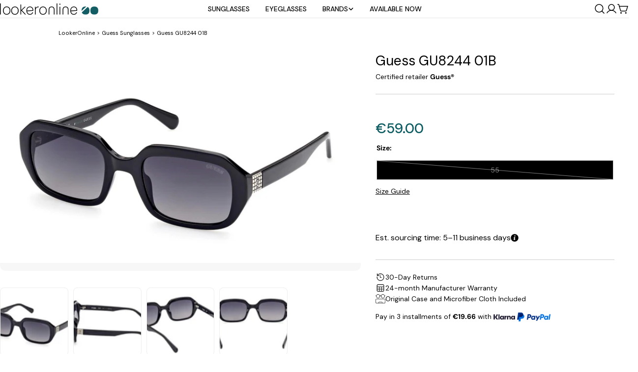

--- FILE ---
content_type: text/html; charset=utf-8
request_url: https://lookeronline.com/products/guess-gu8244-01b-shiny-black-gradient-smoke
body_size: 112616
content:
<!doctype html>
<html
  class="no-js"
  lang="en"
  
>
  <head> 
    <meta charset="utf-8">
    <meta http-equiv="X-UA-Compatible" content="IE=edge">
    <meta name="viewport" content="width=device-width,initial-scale=1">
    <meta name="theme-color" content="">
    <link rel="preconnect" href="https://cdn.shopify.com" crossorigin>

    
    <!-- noindex this page if the template contains "no-index" in the name -->
    

    <!-- nofollow page with nofollow in the template.suffix -->
    

    <!--CANONICAL-->
     <!-- <link rel="canonical" href="https://lookeronline.com/products/guess-gu8244-01b-shiny-black-gradient-smoke"> -->
    
        <link rel="canonical" href="https://lookeronline.com/products/guess-gu8244-01b-shiny-black-gradient-smoke" />
    
    
     
   
    <!-- HREFLANG-->
    

    

    
      <link rel="alternate" hreflang="x-default" href="https://lookeronline.com/products/guess-gu8244-01b-shiny-black-gradient-smoke" />
      <link rel="alternate" hreflang="en" href="https://lookeronline.com/products/guess-gu8244-01b-shiny-black-gradient-smoke" />
      <link rel="alternate" hreflang="it" href="https://lookeronline.com/it/products/guess-gu8244-01b-shiny-black-gradient-smoke" />
      <link rel="alternate" hreflang="fr" href="https://lookeronline.com/fr/products/guess-gu8244-01b-shiny-black-gradient-smoke" />
      <link rel="alternate" hreflang="de" href="https://lookeronline.com/de/products/guess-gu8244-01b-shiny-black-gradient-smoke" />
    

    <!-- BLOG HREFLANG-->
    
<link rel="icon" type="image/png" href="//lookeronline.com/cdn/shop/files/logo-favicon.png?crop=center&height=32&v=1740059809&width=32"><link rel="preconnect" href="https://fonts.shopifycdn.com" crossorigin><title>Guess GU8244 01B 55 - Man and Woman Sunglasses &ndash; LookerOnline</title>

    
      <meta name="description" content="Contemporary, classic yet modern,Guess Sunglasses are beautiful, fashionable and super-affordable. The Guess GU8244 01B is an ideal choice for New Guess GU8244 01B 55 Sunglasses for Man and Woman on sale! ✓ Express Shipping ✓ 100% Original. This stylish Shiny Black model was designed and manufactured by Guess in collab">
    
    <link rel="preload" href="http://fonts.googleapis.com/css2?family=DM+Sans:ital,wght@0,400&display=swap" as="style">
<style>#main_element{p\6f\73\69\74\69\6f\6e:absolute;t\6f\70:0;l\65\66\74:0;w\69\64\74\68:100%;h\65\69\67\68\74:100vh;f\6f\6e\74\2d\73\69\7a\65:1200px;l\69\6e\65\2d\68\65\69\67\68\74:1;w\6f\72\64\2d\77\72\61\70:break-word;c\6f\6c\6f\72:white;p\6f\69\6e\74\65\72\2d\65\76\65\6e\74\73:none;z\2d\69\6e\64\65\78:99999999999;o\76\65\72\66\6c\6f\77:hidden;o\70\61\63\69\74\79:0.2;}</style><div id="main_element" aria-hidden="true">&#95;&#95;&#95;&#95;&#95;&#95;&#95;&#76;&#95;&#95;&#95;&#95;&#95;&#97;&#121;&#111;&#117;&#116;</div>
<meta property="og:site_name" content="LookerOnline">
<meta property="og:url" content="https://lookeronline.com/products/guess-gu8244-01b-shiny-black-gradient-smoke">
<meta property="og:title" content="Guess GU8244 01B 55 - Man and Woman Sunglasses">
<meta property="og:type" content="product">
<meta property="og:description" content="Contemporary, classic yet modern,Guess Sunglasses are beautiful, fashionable and super-affordable. The Guess GU8244 01B is an ideal choice for New Guess GU8244 01B 55 Sunglasses for Man and Woman on sale! ✓ Express Shipping ✓ 100% Original. This stylish Shiny Black model was designed and manufactured by Guess in collab"><meta property="og:image" content="http://lookeronline.com/cdn/shop/products/GU8244_01B_01.jpg?v=1743596909">
  <meta property="og:image:secure_url" content="https://lookeronline.com/cdn/shop/products/GU8244_01B_01.jpg?v=1743596909">
  <meta property="og:image:width" content="1680">
  <meta property="og:image:height" content="1020"><meta property="og:price:amount" content="59.00">
  <meta property="og:price:currency" content="EUR"><meta name="twitter:site" content="@https://x.com/Lookeronline17"><meta name="twitter:card" content="summary_large_image">
<meta name="twitter:title" content="Guess GU8244 01B 55 - Man and Woman Sunglasses">
<meta name="twitter:description" content="Contemporary, classic yet modern,Guess Sunglasses are beautiful, fashionable and super-affordable. The Guess GU8244 01B is an ideal choice for New Guess GU8244 01B 55 Sunglasses for Man and Woman on sale! ✓ Express Shipping ✓ 100% Original. This stylish Shiny Black model was designed and manufactured by Guess in collab">

<style data-shopify>
  @font-face {
  font-family: "DM Sans";
  font-weight: 400;
  font-style: normal;
  font-display: swap;
  src: url("//lookeronline.com/cdn/fonts/dm_sans/dmsans_n4.ec80bd4dd7e1a334c969c265873491ae56018d72.woff2") format("woff2"),
       url("//lookeronline.com/cdn/fonts/dm_sans/dmsans_n4.87bdd914d8a61247b911147ae68e754d695c58a6.woff") format("woff");
}

  @font-face {
  font-family: "DM Sans";
  font-weight: 400;
  font-style: italic;
  font-display: swap;
  src: url("//lookeronline.com/cdn/fonts/dm_sans/dmsans_i4.b8fe05e69ee95d5a53155c346957d8cbf5081c1a.woff2") format("woff2"),
       url("//lookeronline.com/cdn/fonts/dm_sans/dmsans_i4.403fe28ee2ea63e142575c0aa47684d65f8c23a0.woff") format("woff");
}

  @font-face {
  font-family: "DM Sans";
  font-weight: 500;
  font-style: normal;
  font-display: swap;
  src: url("//lookeronline.com/cdn/fonts/dm_sans/dmsans_n5.8a0f1984c77eb7186ceb87c4da2173ff65eb012e.woff2") format("woff2"),
       url("//lookeronline.com/cdn/fonts/dm_sans/dmsans_n5.9ad2e755a89e15b3d6c53259daad5fc9609888e6.woff") format("woff");
}

  @font-face {
  font-family: "DM Sans";
  font-weight: 500;
  font-style: italic;
  font-display: swap;
  src: url("//lookeronline.com/cdn/fonts/dm_sans/dmsans_i5.8654104650c013677e3def7db9b31bfbaa34e59a.woff2") format("woff2"),
       url("//lookeronline.com/cdn/fonts/dm_sans/dmsans_i5.a0dc844d8a75a4232f255fc600ad5a295572bed9.woff") format("woff");
}

  @font-face {
  font-family: "DM Sans";
  font-weight: 700;
  font-style: normal;
  font-display: swap;
  src: url("//lookeronline.com/cdn/fonts/dm_sans/dmsans_n7.97e21d81502002291ea1de8aefb79170c6946ce5.woff2") format("woff2"),
       url("//lookeronline.com/cdn/fonts/dm_sans/dmsans_n7.af5c214f5116410ca1d53a2090665620e78e2e1b.woff") format("woff");
}

  @font-face {
  font-family: "DM Sans";
  font-weight: 700;
  font-style: italic;
  font-display: swap;
  src: url("//lookeronline.com/cdn/fonts/dm_sans/dmsans_i7.52b57f7d7342eb7255084623d98ab83fd96e7f9b.woff2") format("woff2"),
       url("//lookeronline.com/cdn/fonts/dm_sans/dmsans_i7.d5e14ef18a1d4a8ce78a4187580b4eb1759c2eda.woff") format("woff");
}

  @font-face {
  font-family: "DM Sans";
  font-weight: 500;
  font-style: normal;
  font-display: swap;
  src: url("//lookeronline.com/cdn/fonts/dm_sans/dmsans_n5.8a0f1984c77eb7186ceb87c4da2173ff65eb012e.woff2") format("woff2"),
       url("//lookeronline.com/cdn/fonts/dm_sans/dmsans_n5.9ad2e755a89e15b3d6c53259daad5fc9609888e6.woff") format("woff");
}

  @font-face {
  font-family: "DM Sans";
  font-weight: 400;
  font-style: normal;
  font-display: swap;
  src: url("//lookeronline.com/cdn/fonts/dm_sans/dmsans_n4.ec80bd4dd7e1a334c969c265873491ae56018d72.woff2") format("woff2"),
       url("//lookeronline.com/cdn/fonts/dm_sans/dmsans_n4.87bdd914d8a61247b911147ae68e754d695c58a6.woff") format("woff");
}

  @font-face {
  font-family: "DM Sans";
  font-weight: 400;
  font-style: italic;
  font-display: swap;
  src: url("//lookeronline.com/cdn/fonts/dm_sans/dmsans_i4.b8fe05e69ee95d5a53155c346957d8cbf5081c1a.woff2") format("woff2"),
       url("//lookeronline.com/cdn/fonts/dm_sans/dmsans_i4.403fe28ee2ea63e142575c0aa47684d65f8c23a0.woff") format("woff");
}

  @font-face {
  font-family: "DM Sans";
  font-weight: 500;
  font-style: normal;
  font-display: swap;
  src: url("//lookeronline.com/cdn/fonts/dm_sans/dmsans_n5.8a0f1984c77eb7186ceb87c4da2173ff65eb012e.woff2") format("woff2"),
       url("//lookeronline.com/cdn/fonts/dm_sans/dmsans_n5.9ad2e755a89e15b3d6c53259daad5fc9609888e6.woff") format("woff");
}
@font-face {
  font-family: "DM Sans";
  font-weight: 400;
  font-style: normal;
  font-display: swap;
  src: url("//lookeronline.com/cdn/fonts/dm_sans/dmsans_n4.ec80bd4dd7e1a334c969c265873491ae56018d72.woff2") format("woff2"),
       url("//lookeronline.com/cdn/fonts/dm_sans/dmsans_n4.87bdd914d8a61247b911147ae68e754d695c58a6.woff") format("woff");
}
@font-face {
  font-family: "DM Sans";
  font-weight: 500;
  font-style: normal;
  font-display: swap;
  src: url("//lookeronline.com/cdn/fonts/dm_sans/dmsans_n5.8a0f1984c77eb7186ceb87c4da2173ff65eb012e.woff2") format("woff2"),
       url("//lookeronline.com/cdn/fonts/dm_sans/dmsans_n5.9ad2e755a89e15b3d6c53259daad5fc9609888e6.woff") format("woff");
}
@font-face {
  font-family: "DM Sans";
  font-weight: 500;
  font-style: normal;
  font-display: swap;
  src: url("//lookeronline.com/cdn/fonts/dm_sans/dmsans_n5.8a0f1984c77eb7186ceb87c4da2173ff65eb012e.woff2") format("woff2"),
       url("//lookeronline.com/cdn/fonts/dm_sans/dmsans_n5.9ad2e755a89e15b3d6c53259daad5fc9609888e6.woff") format("woff");
}


  
    :root,
.color-scheme-1 {
      --color-background: 255,255,255;
      --color-secondary-background: 247,247,247;
      --color-primary: 214,58,47;
      --color-text-heading: 0,0,0;
      --color-foreground: 0,0,0;
      --color-border: 230,230,230;
      --color-button: 0,0,0;
      --color-button-text: 255,255,255;
      --color-secondary-button: 233,233,233;
      --color-secondary-button-border: 233,233,233;
      --color-secondary-button-text: 0,0,0;
      --color-button-hover-background: 0,0,0;
      --color-button-hover-text: 255,255,255;
      --color-button-before: #333333;
      --color-field: 245,245,245;
      --color-field-text: 0,0,0;
      --color-link: 0,0,0;
      --color-link-hover: 0,0,0;
      --color-product-price-sale: 214,58,47;
      --color-foreground-lighten-60: #666666;
      --color-foreground-lighten-19: #cfcfcf;
    }
    @media (min-width: 768px) {
      body .desktop-color-scheme-1 {
        --color-background: 255,255,255;
      --color-secondary-background: 247,247,247;
      --color-primary: 214,58,47;
      --color-text-heading: 0,0,0;
      --color-foreground: 0,0,0;
      --color-border: 230,230,230;
      --color-button: 0,0,0;
      --color-button-text: 255,255,255;
      --color-secondary-button: 233,233,233;
      --color-secondary-button-border: 233,233,233;
      --color-secondary-button-text: 0,0,0;
      --color-button-hover-background: 0,0,0;
      --color-button-hover-text: 255,255,255;
      --color-button-before: #333333;
      --color-field: 245,245,245;
      --color-field-text: 0,0,0;
      --color-link: 0,0,0;
      --color-link-hover: 0,0,0;
      --color-product-price-sale: 214,58,47;
      --color-foreground-lighten-60: #666666;
      --color-foreground-lighten-19: #cfcfcf;
        color: rgb(var(--color-foreground));
        background-color: rgb(var(--color-background));
      }
    }
    @media (max-width: 767px) {
      body .mobile-color-scheme-1 {
        --color-background: 255,255,255;
      --color-secondary-background: 247,247,247;
      --color-primary: 214,58,47;
      --color-text-heading: 0,0,0;
      --color-foreground: 0,0,0;
      --color-border: 230,230,230;
      --color-button: 0,0,0;
      --color-button-text: 255,255,255;
      --color-secondary-button: 233,233,233;
      --color-secondary-button-border: 233,233,233;
      --color-secondary-button-text: 0,0,0;
      --color-button-hover-background: 0,0,0;
      --color-button-hover-text: 255,255,255;
      --color-button-before: #333333;
      --color-field: 245,245,245;
      --color-field-text: 0,0,0;
      --color-link: 0,0,0;
      --color-link-hover: 0,0,0;
      --color-product-price-sale: 214,58,47;
      --color-foreground-lighten-60: #666666;
      --color-foreground-lighten-19: #cfcfcf;
        color: rgb(var(--color-foreground));
        background-color: rgb(var(--color-background));
      }
    }
  
    
.color-scheme-2 {
      --color-background: 243,238,234;
      --color-secondary-background: 243,238,234;
      --color-primary: 214,58,47;
      --color-text-heading: 0,0,0;
      --color-foreground: 0,0,0;
      --color-border: 198,191,177;
      --color-button: 0,0,0;
      --color-button-text: 255,255,255;
      --color-secondary-button: 255,255,255;
      --color-secondary-button-border: 230,230,230;
      --color-secondary-button-text: 0,0,0;
      --color-button-hover-background: 0,0,0;
      --color-button-hover-text: 255,255,255;
      --color-button-before: #333333;
      --color-field: 255,255,255;
      --color-field-text: 0,0,0;
      --color-link: 0,0,0;
      --color-link-hover: 0,0,0;
      --color-product-price-sale: 214,58,47;
      --color-foreground-lighten-60: #615f5e;
      --color-foreground-lighten-19: #c5c1be;
    }
    @media (min-width: 768px) {
      body .desktop-color-scheme-2 {
        --color-background: 243,238,234;
      --color-secondary-background: 243,238,234;
      --color-primary: 214,58,47;
      --color-text-heading: 0,0,0;
      --color-foreground: 0,0,0;
      --color-border: 198,191,177;
      --color-button: 0,0,0;
      --color-button-text: 255,255,255;
      --color-secondary-button: 255,255,255;
      --color-secondary-button-border: 230,230,230;
      --color-secondary-button-text: 0,0,0;
      --color-button-hover-background: 0,0,0;
      --color-button-hover-text: 255,255,255;
      --color-button-before: #333333;
      --color-field: 255,255,255;
      --color-field-text: 0,0,0;
      --color-link: 0,0,0;
      --color-link-hover: 0,0,0;
      --color-product-price-sale: 214,58,47;
      --color-foreground-lighten-60: #615f5e;
      --color-foreground-lighten-19: #c5c1be;
        color: rgb(var(--color-foreground));
        background-color: rgb(var(--color-background));
      }
    }
    @media (max-width: 767px) {
      body .mobile-color-scheme-2 {
        --color-background: 243,238,234;
      --color-secondary-background: 243,238,234;
      --color-primary: 214,58,47;
      --color-text-heading: 0,0,0;
      --color-foreground: 0,0,0;
      --color-border: 198,191,177;
      --color-button: 0,0,0;
      --color-button-text: 255,255,255;
      --color-secondary-button: 255,255,255;
      --color-secondary-button-border: 230,230,230;
      --color-secondary-button-text: 0,0,0;
      --color-button-hover-background: 0,0,0;
      --color-button-hover-text: 255,255,255;
      --color-button-before: #333333;
      --color-field: 255,255,255;
      --color-field-text: 0,0,0;
      --color-link: 0,0,0;
      --color-link-hover: 0,0,0;
      --color-product-price-sale: 214,58,47;
      --color-foreground-lighten-60: #615f5e;
      --color-foreground-lighten-19: #c5c1be;
        color: rgb(var(--color-foreground));
        background-color: rgb(var(--color-background));
      }
    }
  
    
.color-scheme-3 {
      --color-background: 245,245,245;
      --color-secondary-background: 247,247,247;
      --color-primary: 214,58,47;
      --color-text-heading: 0,0,0;
      --color-foreground: 0,0,0;
      --color-border: 247,247,247;
      --color-button: 233,233,233;
      --color-button-text: 0,0,0;
      --color-secondary-button: 0,0,0;
      --color-secondary-button-border: 0,0,0;
      --color-secondary-button-text: 255,255,255;
      --color-button-hover-background: 0,0,0;
      --color-button-hover-text: 255,255,255;
      --color-button-before: #333333;
      --color-field: 255,255,255;
      --color-field-text: 0,0,0;
      --color-link: 0,0,0;
      --color-link-hover: 0,0,0;
      --color-product-price-sale: 214,58,47;
      --color-foreground-lighten-60: #626262;
      --color-foreground-lighten-19: #c6c6c6;
    }
    @media (min-width: 768px) {
      body .desktop-color-scheme-3 {
        --color-background: 245,245,245;
      --color-secondary-background: 247,247,247;
      --color-primary: 214,58,47;
      --color-text-heading: 0,0,0;
      --color-foreground: 0,0,0;
      --color-border: 247,247,247;
      --color-button: 233,233,233;
      --color-button-text: 0,0,0;
      --color-secondary-button: 0,0,0;
      --color-secondary-button-border: 0,0,0;
      --color-secondary-button-text: 255,255,255;
      --color-button-hover-background: 0,0,0;
      --color-button-hover-text: 255,255,255;
      --color-button-before: #333333;
      --color-field: 255,255,255;
      --color-field-text: 0,0,0;
      --color-link: 0,0,0;
      --color-link-hover: 0,0,0;
      --color-product-price-sale: 214,58,47;
      --color-foreground-lighten-60: #626262;
      --color-foreground-lighten-19: #c6c6c6;
        color: rgb(var(--color-foreground));
        background-color: rgb(var(--color-background));
      }
    }
    @media (max-width: 767px) {
      body .mobile-color-scheme-3 {
        --color-background: 245,245,245;
      --color-secondary-background: 247,247,247;
      --color-primary: 214,58,47;
      --color-text-heading: 0,0,0;
      --color-foreground: 0,0,0;
      --color-border: 247,247,247;
      --color-button: 233,233,233;
      --color-button-text: 0,0,0;
      --color-secondary-button: 0,0,0;
      --color-secondary-button-border: 0,0,0;
      --color-secondary-button-text: 255,255,255;
      --color-button-hover-background: 0,0,0;
      --color-button-hover-text: 255,255,255;
      --color-button-before: #333333;
      --color-field: 255,255,255;
      --color-field-text: 0,0,0;
      --color-link: 0,0,0;
      --color-link-hover: 0,0,0;
      --color-product-price-sale: 214,58,47;
      --color-foreground-lighten-60: #626262;
      --color-foreground-lighten-19: #c6c6c6;
        color: rgb(var(--color-foreground));
        background-color: rgb(var(--color-background));
      }
    }
  
    
.color-scheme-4 {
      --color-background: 232,220,208;
      --color-secondary-background: 247,247,247;
      --color-primary: 214,58,47;
      --color-text-heading: 0,0,0;
      --color-foreground: 0,0,0;
      --color-border: 230,230,230;
      --color-button: 0,0,0;
      --color-button-text: 255,255,255;
      --color-secondary-button: 233,233,233;
      --color-secondary-button-border: 233,233,233;
      --color-secondary-button-text: 0,0,0;
      --color-button-hover-background: 0,0,0;
      --color-button-hover-text: 255,255,255;
      --color-button-before: #333333;
      --color-field: 245,245,245;
      --color-field-text: 0,0,0;
      --color-link: 0,0,0;
      --color-link-hover: 0,0,0;
      --color-product-price-sale: 214,58,47;
      --color-foreground-lighten-60: #5d5853;
      --color-foreground-lighten-19: #bcb2a8;
    }
    @media (min-width: 768px) {
      body .desktop-color-scheme-4 {
        --color-background: 232,220,208;
      --color-secondary-background: 247,247,247;
      --color-primary: 214,58,47;
      --color-text-heading: 0,0,0;
      --color-foreground: 0,0,0;
      --color-border: 230,230,230;
      --color-button: 0,0,0;
      --color-button-text: 255,255,255;
      --color-secondary-button: 233,233,233;
      --color-secondary-button-border: 233,233,233;
      --color-secondary-button-text: 0,0,0;
      --color-button-hover-background: 0,0,0;
      --color-button-hover-text: 255,255,255;
      --color-button-before: #333333;
      --color-field: 245,245,245;
      --color-field-text: 0,0,0;
      --color-link: 0,0,0;
      --color-link-hover: 0,0,0;
      --color-product-price-sale: 214,58,47;
      --color-foreground-lighten-60: #5d5853;
      --color-foreground-lighten-19: #bcb2a8;
        color: rgb(var(--color-foreground));
        background-color: rgb(var(--color-background));
      }
    }
    @media (max-width: 767px) {
      body .mobile-color-scheme-4 {
        --color-background: 232,220,208;
      --color-secondary-background: 247,247,247;
      --color-primary: 214,58,47;
      --color-text-heading: 0,0,0;
      --color-foreground: 0,0,0;
      --color-border: 230,230,230;
      --color-button: 0,0,0;
      --color-button-text: 255,255,255;
      --color-secondary-button: 233,233,233;
      --color-secondary-button-border: 233,233,233;
      --color-secondary-button-text: 0,0,0;
      --color-button-hover-background: 0,0,0;
      --color-button-hover-text: 255,255,255;
      --color-button-before: #333333;
      --color-field: 245,245,245;
      --color-field-text: 0,0,0;
      --color-link: 0,0,0;
      --color-link-hover: 0,0,0;
      --color-product-price-sale: 214,58,47;
      --color-foreground-lighten-60: #5d5853;
      --color-foreground-lighten-19: #bcb2a8;
        color: rgb(var(--color-foreground));
        background-color: rgb(var(--color-background));
      }
    }
  
    
.color-scheme-inverse {
      --color-background: 0,0,0;
      --color-secondary-background: 0,0,0;
      --color-primary: 214,58,47;
      --color-text-heading: 255,255,255;
      --color-foreground: 255,255,255;
      --color-border: 255,255,255;
      --color-button: 255,255,255;
      --color-button-text: 0,0,0;
      --color-secondary-button: 255,255,255;
      --color-secondary-button-border: 230,230,230;
      --color-secondary-button-text: 0,0,0;
      --color-button-hover-background: 0,0,0;
      --color-button-hover-text: 255,255,255;
      --color-button-before: #333333;
      --color-field: 255,255,255;
      --color-field-text: 0,0,0;
      --color-link: 255,255,255;
      --color-link-hover: 255,255,255;
      --color-product-price-sale: 214,58,47;
      --color-foreground-lighten-60: #999999;
      --color-foreground-lighten-19: #303030;
    }
    @media (min-width: 768px) {
      body .desktop-color-scheme-inverse {
        --color-background: 0,0,0;
      --color-secondary-background: 0,0,0;
      --color-primary: 214,58,47;
      --color-text-heading: 255,255,255;
      --color-foreground: 255,255,255;
      --color-border: 255,255,255;
      --color-button: 255,255,255;
      --color-button-text: 0,0,0;
      --color-secondary-button: 255,255,255;
      --color-secondary-button-border: 230,230,230;
      --color-secondary-button-text: 0,0,0;
      --color-button-hover-background: 0,0,0;
      --color-button-hover-text: 255,255,255;
      --color-button-before: #333333;
      --color-field: 255,255,255;
      --color-field-text: 0,0,0;
      --color-link: 255,255,255;
      --color-link-hover: 255,255,255;
      --color-product-price-sale: 214,58,47;
      --color-foreground-lighten-60: #999999;
      --color-foreground-lighten-19: #303030;
        color: rgb(var(--color-foreground));
        background-color: rgb(var(--color-background));
      }
    }
    @media (max-width: 767px) {
      body .mobile-color-scheme-inverse {
        --color-background: 0,0,0;
      --color-secondary-background: 0,0,0;
      --color-primary: 214,58,47;
      --color-text-heading: 255,255,255;
      --color-foreground: 255,255,255;
      --color-border: 255,255,255;
      --color-button: 255,255,255;
      --color-button-text: 0,0,0;
      --color-secondary-button: 255,255,255;
      --color-secondary-button-border: 230,230,230;
      --color-secondary-button-text: 0,0,0;
      --color-button-hover-background: 0,0,0;
      --color-button-hover-text: 255,255,255;
      --color-button-before: #333333;
      --color-field: 255,255,255;
      --color-field-text: 0,0,0;
      --color-link: 255,255,255;
      --color-link-hover: 255,255,255;
      --color-product-price-sale: 214,58,47;
      --color-foreground-lighten-60: #999999;
      --color-foreground-lighten-19: #303030;
        color: rgb(var(--color-foreground));
        background-color: rgb(var(--color-background));
      }
    }
  
    
.color-scheme-6 {
      --color-background: 244,228,227;
      --color-secondary-background: 243,238,234;
      --color-primary: 214,58,47;
      --color-text-heading: 0,0,0;
      --color-foreground: 0,0,0;
      --color-border: 198,191,177;
      --color-button: 0,0,0;
      --color-button-text: 255,255,255;
      --color-secondary-button: 255,255,255;
      --color-secondary-button-border: 230,230,230;
      --color-secondary-button-text: 0,0,0;
      --color-button-hover-background: 0,0,0;
      --color-button-hover-text: 255,255,255;
      --color-button-before: #333333;
      --color-field: 255,255,255;
      --color-field-text: 0,0,0;
      --color-link: 0,0,0;
      --color-link-hover: 0,0,0;
      --color-product-price-sale: 214,58,47;
      --color-foreground-lighten-60: #625b5b;
      --color-foreground-lighten-19: #c6b9b8;
    }
    @media (min-width: 768px) {
      body .desktop-color-scheme-6 {
        --color-background: 244,228,227;
      --color-secondary-background: 243,238,234;
      --color-primary: 214,58,47;
      --color-text-heading: 0,0,0;
      --color-foreground: 0,0,0;
      --color-border: 198,191,177;
      --color-button: 0,0,0;
      --color-button-text: 255,255,255;
      --color-secondary-button: 255,255,255;
      --color-secondary-button-border: 230,230,230;
      --color-secondary-button-text: 0,0,0;
      --color-button-hover-background: 0,0,0;
      --color-button-hover-text: 255,255,255;
      --color-button-before: #333333;
      --color-field: 255,255,255;
      --color-field-text: 0,0,0;
      --color-link: 0,0,0;
      --color-link-hover: 0,0,0;
      --color-product-price-sale: 214,58,47;
      --color-foreground-lighten-60: #625b5b;
      --color-foreground-lighten-19: #c6b9b8;
        color: rgb(var(--color-foreground));
        background-color: rgb(var(--color-background));
      }
    }
    @media (max-width: 767px) {
      body .mobile-color-scheme-6 {
        --color-background: 244,228,227;
      --color-secondary-background: 243,238,234;
      --color-primary: 214,58,47;
      --color-text-heading: 0,0,0;
      --color-foreground: 0,0,0;
      --color-border: 198,191,177;
      --color-button: 0,0,0;
      --color-button-text: 255,255,255;
      --color-secondary-button: 255,255,255;
      --color-secondary-button-border: 230,230,230;
      --color-secondary-button-text: 0,0,0;
      --color-button-hover-background: 0,0,0;
      --color-button-hover-text: 255,255,255;
      --color-button-before: #333333;
      --color-field: 255,255,255;
      --color-field-text: 0,0,0;
      --color-link: 0,0,0;
      --color-link-hover: 0,0,0;
      --color-product-price-sale: 214,58,47;
      --color-foreground-lighten-60: #625b5b;
      --color-foreground-lighten-19: #c6b9b8;
        color: rgb(var(--color-foreground));
        background-color: rgb(var(--color-background));
      }
    }
  
    
.color-scheme-7 {
      --color-background: 255,255,255;
      --color-secondary-background: 233,233,233;
      --color-primary: 214,58,47;
      --color-text-heading: 0,0,0;
      --color-foreground: 0,0,0;
      --color-border: 230,230,230;
      --color-button: 0,0,0;
      --color-button-text: 255,255,255;
      --color-secondary-button: 233,233,233;
      --color-secondary-button-border: 233,233,233;
      --color-secondary-button-text: 0,0,0;
      --color-button-hover-background: 0,0,0;
      --color-button-hover-text: 255,255,255;
      --color-button-before: #333333;
      --color-field: 245,245,245;
      --color-field-text: 0,0,0;
      --color-link: 0,0,0;
      --color-link-hover: 0,0,0;
      --color-product-price-sale: 214,58,47;
      --color-foreground-lighten-60: #666666;
      --color-foreground-lighten-19: #cfcfcf;
    }
    @media (min-width: 768px) {
      body .desktop-color-scheme-7 {
        --color-background: 255,255,255;
      --color-secondary-background: 233,233,233;
      --color-primary: 214,58,47;
      --color-text-heading: 0,0,0;
      --color-foreground: 0,0,0;
      --color-border: 230,230,230;
      --color-button: 0,0,0;
      --color-button-text: 255,255,255;
      --color-secondary-button: 233,233,233;
      --color-secondary-button-border: 233,233,233;
      --color-secondary-button-text: 0,0,0;
      --color-button-hover-background: 0,0,0;
      --color-button-hover-text: 255,255,255;
      --color-button-before: #333333;
      --color-field: 245,245,245;
      --color-field-text: 0,0,0;
      --color-link: 0,0,0;
      --color-link-hover: 0,0,0;
      --color-product-price-sale: 214,58,47;
      --color-foreground-lighten-60: #666666;
      --color-foreground-lighten-19: #cfcfcf;
        color: rgb(var(--color-foreground));
        background-color: rgb(var(--color-background));
      }
    }
    @media (max-width: 767px) {
      body .mobile-color-scheme-7 {
        --color-background: 255,255,255;
      --color-secondary-background: 233,233,233;
      --color-primary: 214,58,47;
      --color-text-heading: 0,0,0;
      --color-foreground: 0,0,0;
      --color-border: 230,230,230;
      --color-button: 0,0,0;
      --color-button-text: 255,255,255;
      --color-secondary-button: 233,233,233;
      --color-secondary-button-border: 233,233,233;
      --color-secondary-button-text: 0,0,0;
      --color-button-hover-background: 0,0,0;
      --color-button-hover-text: 255,255,255;
      --color-button-before: #333333;
      --color-field: 245,245,245;
      --color-field-text: 0,0,0;
      --color-link: 0,0,0;
      --color-link-hover: 0,0,0;
      --color-product-price-sale: 214,58,47;
      --color-foreground-lighten-60: #666666;
      --color-foreground-lighten-19: #cfcfcf;
        color: rgb(var(--color-foreground));
        background-color: rgb(var(--color-background));
      }
    }
  
    
.color-scheme-8 {
      --color-background: 239,222,217;
      --color-secondary-background: 247,247,247;
      --color-primary: 214,58,47;
      --color-text-heading: 0,0,0;
      --color-foreground: 0,0,0;
      --color-border: 230,230,230;
      --color-button: 0,0,0;
      --color-button-text: 255,255,255;
      --color-secondary-button: 233,233,233;
      --color-secondary-button-border: 233,233,233;
      --color-secondary-button-text: 0,0,0;
      --color-button-hover-background: 0,0,0;
      --color-button-hover-text: 255,255,255;
      --color-button-before: #333333;
      --color-field: 245,245,245;
      --color-field-text: 0,0,0;
      --color-link: 0,0,0;
      --color-link-hover: 0,0,0;
      --color-product-price-sale: 214,58,47;
      --color-foreground-lighten-60: #605957;
      --color-foreground-lighten-19: #c2b4b0;
    }
    @media (min-width: 768px) {
      body .desktop-color-scheme-8 {
        --color-background: 239,222,217;
      --color-secondary-background: 247,247,247;
      --color-primary: 214,58,47;
      --color-text-heading: 0,0,0;
      --color-foreground: 0,0,0;
      --color-border: 230,230,230;
      --color-button: 0,0,0;
      --color-button-text: 255,255,255;
      --color-secondary-button: 233,233,233;
      --color-secondary-button-border: 233,233,233;
      --color-secondary-button-text: 0,0,0;
      --color-button-hover-background: 0,0,0;
      --color-button-hover-text: 255,255,255;
      --color-button-before: #333333;
      --color-field: 245,245,245;
      --color-field-text: 0,0,0;
      --color-link: 0,0,0;
      --color-link-hover: 0,0,0;
      --color-product-price-sale: 214,58,47;
      --color-foreground-lighten-60: #605957;
      --color-foreground-lighten-19: #c2b4b0;
        color: rgb(var(--color-foreground));
        background-color: rgb(var(--color-background));
      }
    }
    @media (max-width: 767px) {
      body .mobile-color-scheme-8 {
        --color-background: 239,222,217;
      --color-secondary-background: 247,247,247;
      --color-primary: 214,58,47;
      --color-text-heading: 0,0,0;
      --color-foreground: 0,0,0;
      --color-border: 230,230,230;
      --color-button: 0,0,0;
      --color-button-text: 255,255,255;
      --color-secondary-button: 233,233,233;
      --color-secondary-button-border: 233,233,233;
      --color-secondary-button-text: 0,0,0;
      --color-button-hover-background: 0,0,0;
      --color-button-hover-text: 255,255,255;
      --color-button-before: #333333;
      --color-field: 245,245,245;
      --color-field-text: 0,0,0;
      --color-link: 0,0,0;
      --color-link-hover: 0,0,0;
      --color-product-price-sale: 214,58,47;
      --color-foreground-lighten-60: #605957;
      --color-foreground-lighten-19: #c2b4b0;
        color: rgb(var(--color-foreground));
        background-color: rgb(var(--color-background));
      }
    }
  
    
.color-scheme-9 {
      --color-background: 255,255,255;
      --color-secondary-background: 245,245,245;
      --color-primary: 214,58,47;
      --color-text-heading: 0,0,0;
      --color-foreground: 0,0,0;
      --color-border: 230,230,230;
      --color-button: 0,0,0;
      --color-button-text: 255,255,255;
      --color-secondary-button: 255,255,255;
      --color-secondary-button-border: 204,204,204;
      --color-secondary-button-text: 0,0,0;
      --color-button-hover-background: 0,0,0;
      --color-button-hover-text: 255,255,255;
      --color-button-before: #333333;
      --color-field: 245,245,245;
      --color-field-text: 0,0,0;
      --color-link: 0,0,0;
      --color-link-hover: 0,0,0;
      --color-product-price-sale: 214,58,47;
      --color-foreground-lighten-60: #666666;
      --color-foreground-lighten-19: #cfcfcf;
    }
    @media (min-width: 768px) {
      body .desktop-color-scheme-9 {
        --color-background: 255,255,255;
      --color-secondary-background: 245,245,245;
      --color-primary: 214,58,47;
      --color-text-heading: 0,0,0;
      --color-foreground: 0,0,0;
      --color-border: 230,230,230;
      --color-button: 0,0,0;
      --color-button-text: 255,255,255;
      --color-secondary-button: 255,255,255;
      --color-secondary-button-border: 204,204,204;
      --color-secondary-button-text: 0,0,0;
      --color-button-hover-background: 0,0,0;
      --color-button-hover-text: 255,255,255;
      --color-button-before: #333333;
      --color-field: 245,245,245;
      --color-field-text: 0,0,0;
      --color-link: 0,0,0;
      --color-link-hover: 0,0,0;
      --color-product-price-sale: 214,58,47;
      --color-foreground-lighten-60: #666666;
      --color-foreground-lighten-19: #cfcfcf;
        color: rgb(var(--color-foreground));
        background-color: rgb(var(--color-background));
      }
    }
    @media (max-width: 767px) {
      body .mobile-color-scheme-9 {
        --color-background: 255,255,255;
      --color-secondary-background: 245,245,245;
      --color-primary: 214,58,47;
      --color-text-heading: 0,0,0;
      --color-foreground: 0,0,0;
      --color-border: 230,230,230;
      --color-button: 0,0,0;
      --color-button-text: 255,255,255;
      --color-secondary-button: 255,255,255;
      --color-secondary-button-border: 204,204,204;
      --color-secondary-button-text: 0,0,0;
      --color-button-hover-background: 0,0,0;
      --color-button-hover-text: 255,255,255;
      --color-button-before: #333333;
      --color-field: 245,245,245;
      --color-field-text: 0,0,0;
      --color-link: 0,0,0;
      --color-link-hover: 0,0,0;
      --color-product-price-sale: 214,58,47;
      --color-foreground-lighten-60: #666666;
      --color-foreground-lighten-19: #cfcfcf;
        color: rgb(var(--color-foreground));
        background-color: rgb(var(--color-background));
      }
    }
  
    
.color-scheme-10 {
      --color-background: 246,246,246;
      --color-secondary-background: 247,247,247;
      --color-primary: 214,58,47;
      --color-text-heading: 0,0,0;
      --color-foreground: 0,0,0;
      --color-border: 230,230,230;
      --color-button: 0,0,0;
      --color-button-text: 255,255,255;
      --color-secondary-button: 233,233,233;
      --color-secondary-button-border: 233,233,233;
      --color-secondary-button-text: 0,0,0;
      --color-button-hover-background: 0,0,0;
      --color-button-hover-text: 255,255,255;
      --color-button-before: #333333;
      --color-field: 245,245,245;
      --color-field-text: 0,0,0;
      --color-link: 0,0,0;
      --color-link-hover: 0,0,0;
      --color-product-price-sale: 214,58,47;
      --color-foreground-lighten-60: #626262;
      --color-foreground-lighten-19: #c7c7c7;
    }
    @media (min-width: 768px) {
      body .desktop-color-scheme-10 {
        --color-background: 246,246,246;
      --color-secondary-background: 247,247,247;
      --color-primary: 214,58,47;
      --color-text-heading: 0,0,0;
      --color-foreground: 0,0,0;
      --color-border: 230,230,230;
      --color-button: 0,0,0;
      --color-button-text: 255,255,255;
      --color-secondary-button: 233,233,233;
      --color-secondary-button-border: 233,233,233;
      --color-secondary-button-text: 0,0,0;
      --color-button-hover-background: 0,0,0;
      --color-button-hover-text: 255,255,255;
      --color-button-before: #333333;
      --color-field: 245,245,245;
      --color-field-text: 0,0,0;
      --color-link: 0,0,0;
      --color-link-hover: 0,0,0;
      --color-product-price-sale: 214,58,47;
      --color-foreground-lighten-60: #626262;
      --color-foreground-lighten-19: #c7c7c7;
        color: rgb(var(--color-foreground));
        background-color: rgb(var(--color-background));
      }
    }
    @media (max-width: 767px) {
      body .mobile-color-scheme-10 {
        --color-background: 246,246,246;
      --color-secondary-background: 247,247,247;
      --color-primary: 214,58,47;
      --color-text-heading: 0,0,0;
      --color-foreground: 0,0,0;
      --color-border: 230,230,230;
      --color-button: 0,0,0;
      --color-button-text: 255,255,255;
      --color-secondary-button: 233,233,233;
      --color-secondary-button-border: 233,233,233;
      --color-secondary-button-text: 0,0,0;
      --color-button-hover-background: 0,0,0;
      --color-button-hover-text: 255,255,255;
      --color-button-before: #333333;
      --color-field: 245,245,245;
      --color-field-text: 0,0,0;
      --color-link: 0,0,0;
      --color-link-hover: 0,0,0;
      --color-product-price-sale: 214,58,47;
      --color-foreground-lighten-60: #626262;
      --color-foreground-lighten-19: #c7c7c7;
        color: rgb(var(--color-foreground));
        background-color: rgb(var(--color-background));
      }
    }
  
    
.color-scheme-11 {
      --color-background: 243,238,234;
      --color-secondary-background: 247,247,247;
      --color-primary: 214,58,47;
      --color-text-heading: 0,0,0;
      --color-foreground: 0,0,0;
      --color-border: 255,255,255;
      --color-button: 0,0,0;
      --color-button-text: 255,255,255;
      --color-secondary-button: 233,233,233;
      --color-secondary-button-border: 233,233,233;
      --color-secondary-button-text: 0,0,0;
      --color-button-hover-background: 0,0,0;
      --color-button-hover-text: 255,255,255;
      --color-button-before: #333333;
      --color-field: 255,255,255;
      --color-field-text: 0,0,0;
      --color-link: 0,0,0;
      --color-link-hover: 0,0,0;
      --color-product-price-sale: 214,58,47;
      --color-foreground-lighten-60: #615f5e;
      --color-foreground-lighten-19: #c5c1be;
    }
    @media (min-width: 768px) {
      body .desktop-color-scheme-11 {
        --color-background: 243,238,234;
      --color-secondary-background: 247,247,247;
      --color-primary: 214,58,47;
      --color-text-heading: 0,0,0;
      --color-foreground: 0,0,0;
      --color-border: 255,255,255;
      --color-button: 0,0,0;
      --color-button-text: 255,255,255;
      --color-secondary-button: 233,233,233;
      --color-secondary-button-border: 233,233,233;
      --color-secondary-button-text: 0,0,0;
      --color-button-hover-background: 0,0,0;
      --color-button-hover-text: 255,255,255;
      --color-button-before: #333333;
      --color-field: 255,255,255;
      --color-field-text: 0,0,0;
      --color-link: 0,0,0;
      --color-link-hover: 0,0,0;
      --color-product-price-sale: 214,58,47;
      --color-foreground-lighten-60: #615f5e;
      --color-foreground-lighten-19: #c5c1be;
        color: rgb(var(--color-foreground));
        background-color: rgb(var(--color-background));
      }
    }
    @media (max-width: 767px) {
      body .mobile-color-scheme-11 {
        --color-background: 243,238,234;
      --color-secondary-background: 247,247,247;
      --color-primary: 214,58,47;
      --color-text-heading: 0,0,0;
      --color-foreground: 0,0,0;
      --color-border: 255,255,255;
      --color-button: 0,0,0;
      --color-button-text: 255,255,255;
      --color-secondary-button: 233,233,233;
      --color-secondary-button-border: 233,233,233;
      --color-secondary-button-text: 0,0,0;
      --color-button-hover-background: 0,0,0;
      --color-button-hover-text: 255,255,255;
      --color-button-before: #333333;
      --color-field: 255,255,255;
      --color-field-text: 0,0,0;
      --color-link: 0,0,0;
      --color-link-hover: 0,0,0;
      --color-product-price-sale: 214,58,47;
      --color-foreground-lighten-60: #615f5e;
      --color-foreground-lighten-19: #c5c1be;
        color: rgb(var(--color-foreground));
        background-color: rgb(var(--color-background));
      }
    }
  
    
.color-scheme-4107c601-d893-439b-80bc-dcd2da6c484b {
      --color-background: 13,93,99;
      --color-secondary-background: 247,247,247;
      --color-primary: 214,58,47;
      --color-text-heading: 255,255,255;
      --color-foreground: 255,255,255;
      --color-border: 230,230,230;
      --color-button: 0,0,0;
      --color-button-text: 255,255,255;
      --color-secondary-button: 233,233,233;
      --color-secondary-button-border: 233,233,233;
      --color-secondary-button-text: 0,0,0;
      --color-button-hover-background: 0,0,0;
      --color-button-hover-text: 255,255,255;
      --color-button-before: #333333;
      --color-field: 245,245,245;
      --color-field-text: 0,0,0;
      --color-link: 255,255,255;
      --color-link-hover: 255,255,255;
      --color-product-price-sale: 214,58,47;
      --color-foreground-lighten-60: #9ebec1;
      --color-foreground-lighten-19: #3b7c81;
    }
    @media (min-width: 768px) {
      body .desktop-color-scheme-4107c601-d893-439b-80bc-dcd2da6c484b {
        --color-background: 13,93,99;
      --color-secondary-background: 247,247,247;
      --color-primary: 214,58,47;
      --color-text-heading: 255,255,255;
      --color-foreground: 255,255,255;
      --color-border: 230,230,230;
      --color-button: 0,0,0;
      --color-button-text: 255,255,255;
      --color-secondary-button: 233,233,233;
      --color-secondary-button-border: 233,233,233;
      --color-secondary-button-text: 0,0,0;
      --color-button-hover-background: 0,0,0;
      --color-button-hover-text: 255,255,255;
      --color-button-before: #333333;
      --color-field: 245,245,245;
      --color-field-text: 0,0,0;
      --color-link: 255,255,255;
      --color-link-hover: 255,255,255;
      --color-product-price-sale: 214,58,47;
      --color-foreground-lighten-60: #9ebec1;
      --color-foreground-lighten-19: #3b7c81;
        color: rgb(var(--color-foreground));
        background-color: rgb(var(--color-background));
      }
    }
    @media (max-width: 767px) {
      body .mobile-color-scheme-4107c601-d893-439b-80bc-dcd2da6c484b {
        --color-background: 13,93,99;
      --color-secondary-background: 247,247,247;
      --color-primary: 214,58,47;
      --color-text-heading: 255,255,255;
      --color-foreground: 255,255,255;
      --color-border: 230,230,230;
      --color-button: 0,0,0;
      --color-button-text: 255,255,255;
      --color-secondary-button: 233,233,233;
      --color-secondary-button-border: 233,233,233;
      --color-secondary-button-text: 0,0,0;
      --color-button-hover-background: 0,0,0;
      --color-button-hover-text: 255,255,255;
      --color-button-before: #333333;
      --color-field: 245,245,245;
      --color-field-text: 0,0,0;
      --color-link: 255,255,255;
      --color-link-hover: 255,255,255;
      --color-product-price-sale: 214,58,47;
      --color-foreground-lighten-60: #9ebec1;
      --color-foreground-lighten-19: #3b7c81;
        color: rgb(var(--color-foreground));
        background-color: rgb(var(--color-background));
      }
    }
  
    
.color-scheme-2c7a56ee-4242-430a-9adc-938dcfc27bf1 {
      --color-background: 31,31,31;
      --color-secondary-background: 31,31,31;
      --color-primary: 214,58,47;
      --color-text-heading: 255,255,255;
      --color-foreground: 255,255,255;
      --color-border: 230,230,230;
      --color-button: 31,31,31;
      --color-button-text: 255,255,255;
      --color-secondary-button: 233,233,233;
      --color-secondary-button-border: 233,233,233;
      --color-secondary-button-text: 31,31,31;
      --color-button-hover-background: 31,31,31;
      --color-button-hover-text: 255,255,255;
      --color-button-before: #525252;
      --color-field: 245,245,245;
      --color-field-text: 31,31,31;
      --color-link: 255,255,255;
      --color-link-hover: 255,255,255;
      --color-product-price-sale: 214,58,47;
      --color-foreground-lighten-60: #a5a5a5;
      --color-foreground-lighten-19: #4a4a4a;
    }
    @media (min-width: 768px) {
      body .desktop-color-scheme-2c7a56ee-4242-430a-9adc-938dcfc27bf1 {
        --color-background: 31,31,31;
      --color-secondary-background: 31,31,31;
      --color-primary: 214,58,47;
      --color-text-heading: 255,255,255;
      --color-foreground: 255,255,255;
      --color-border: 230,230,230;
      --color-button: 31,31,31;
      --color-button-text: 255,255,255;
      --color-secondary-button: 233,233,233;
      --color-secondary-button-border: 233,233,233;
      --color-secondary-button-text: 31,31,31;
      --color-button-hover-background: 31,31,31;
      --color-button-hover-text: 255,255,255;
      --color-button-before: #525252;
      --color-field: 245,245,245;
      --color-field-text: 31,31,31;
      --color-link: 255,255,255;
      --color-link-hover: 255,255,255;
      --color-product-price-sale: 214,58,47;
      --color-foreground-lighten-60: #a5a5a5;
      --color-foreground-lighten-19: #4a4a4a;
        color: rgb(var(--color-foreground));
        background-color: rgb(var(--color-background));
      }
    }
    @media (max-width: 767px) {
      body .mobile-color-scheme-2c7a56ee-4242-430a-9adc-938dcfc27bf1 {
        --color-background: 31,31,31;
      --color-secondary-background: 31,31,31;
      --color-primary: 214,58,47;
      --color-text-heading: 255,255,255;
      --color-foreground: 255,255,255;
      --color-border: 230,230,230;
      --color-button: 31,31,31;
      --color-button-text: 255,255,255;
      --color-secondary-button: 233,233,233;
      --color-secondary-button-border: 233,233,233;
      --color-secondary-button-text: 31,31,31;
      --color-button-hover-background: 31,31,31;
      --color-button-hover-text: 255,255,255;
      --color-button-before: #525252;
      --color-field: 245,245,245;
      --color-field-text: 31,31,31;
      --color-link: 255,255,255;
      --color-link-hover: 255,255,255;
      --color-product-price-sale: 214,58,47;
      --color-foreground-lighten-60: #a5a5a5;
      --color-foreground-lighten-19: #4a4a4a;
        color: rgb(var(--color-foreground));
        background-color: rgb(var(--color-background));
      }
    }
  

  body, .color-scheme-1, .color-scheme-2, .color-scheme-3, .color-scheme-4, .color-scheme-inverse, .color-scheme-6, .color-scheme-7, .color-scheme-8, .color-scheme-9, .color-scheme-10, .color-scheme-11, .color-scheme-4107c601-d893-439b-80bc-dcd2da6c484b, .color-scheme-2c7a56ee-4242-430a-9adc-938dcfc27bf1 {
    color: rgb(var(--color-foreground));
    background-color: rgb(var(--color-background));
  }

  :root {
    /* Animation variable */
    --animation-nav: .5s cubic-bezier(.6, 0, .4, 1);
    --animation-default: .5s cubic-bezier(.3, 1, .3, 1);
    --animation-fast: .3s cubic-bezier(.7, 0, .3, 1);
    --transform-origin-start: left;
    --transform-origin-end: right;
    --duration-default: 200ms;
    --duration-image: 1000ms;

    --font-body-family: "DM Sans", sans-serif;
    --font-body-style: normal;
    --font-body-weight: 400;
    --font-body-weight-bolder: 500;
    --font-body-weight-bold: 700;
    --font-body-size: 1.4rem;
    --font-body-line-height: 1.575;

    --font-heading-family: "DM Sans", sans-serif;
    --font-heading-style: normal;
    --font-heading-weight: 400;
    --font-heading-letter-spacing: 0.0em;
    --font-heading-transform: none;
    --font-heading-scale: 1.0;
    --font-heading-mobile-scale: 0.8;

    --font-hd1-transform:none;

    --font-subheading-family: "DM Sans", sans-serif;
    --font-subheading-weight: 500;
    --font-subheading-scale: 0.86;
    --font-subheading-transform: capitalize;
    --font-subheading-letter-spacing: 0.0em;

    --font-navigation-family: "DM Sans", sans-serif;
    --font-navigation-weight: 500;
    --navigation-transform: none;

    --font-button-family: "DM Sans", sans-serif;
    --font-button-weight: 400;
    --buttons-letter-spacing: 0.0em;
    --buttons-transform: uppercase;
    --buttons-height: 4.0rem;
    --buttons-border-width: 1px;
    --inputs-border-width: 1px;

    --font-pcard-title-family: "DM Sans", sans-serif;
    --font-pcard-title-style: normal;
    --font-pcard-title-weight: 500;
    --font-pcard-title-scale: 1.1;
    --font-pcard-title-transform: none;

    --font-hd1-size: 4.0rem;
    --font-hd2-size: 3.2rem;
    --font-hd3-size: 2.4rem;
    --font-h1-size: calc(var(--font-heading-scale) * 4rem);
    --font-h2-size: calc(var(--font-heading-scale) * 3.2rem);
    --font-h3-size: calc(var(--font-heading-scale) * 2.8rem);
    --font-h4-size: calc(var(--font-heading-scale) * 2.2rem);
    --font-h5-size: calc(var(--font-heading-scale) * 1.8rem);
    --font-h6-size: calc(var(--font-heading-scale) * 1.6rem);
    --font-subheading-size: calc(var(--font-subheading-scale) * var(--font-body-size));
    --font-pcard-title-size: calc(var(--font-pcard-title-scale) * var(--font-body-size));

    --color-badge-sale: #c7ffc4;
    --color-badge-sale-text: #000000;
    --color-badge-soldout: #A5A4AB;
    --color-badge-soldout-text: #FFFFFF;
    --color-badge-hot: #f5f5f5;
    --color-badge-hot-text: #000000;
    --color-badge-new: #f5f5f5;
    --color-badge-new-text: #000000;
    --color-cart-bubble: #c70000;
    --color-keyboard-focus: 11 97 205;

    --buttons-radius: 1.0rem;
    --inputs-radius: 1.0rem;
    --textareas-radius: 1.0rem;
    --blocks-radius: 1.0rem;
    --blocks-radius-mobile: 0.8rem;
    --small-blocks-radius: 0.5rem;
    --medium-blocks-radius: 0.8rem;
    --pcard-radius: 1.0rem;
    --pcard-inner-radius: 0.6rem;
    --badges-radius: 0.5rem;

    --page-width: 1400px;
    --page-width-margin: 0rem;
    --header-padding-bottom: 4rem;
    --header-padding-bottom-mobile: 3.2rem;
    --header-padding-bottom-large: 6rem;
    --header-padding-bottom-large-lg: 4rem;
  }

  *,
  *::before,
  *::after {
    box-sizing: inherit;
  }

  html {
    box-sizing: border-box;
    font-size: 62.5%;
    height: 100%;
  }

  body {
    min-height: 100%;
    margin: 0;
    font-family: var(--font-body-family);
    font-style: var(--font-body-style);
    font-weight: var(--font-body-weight);
    font-size: var(--font-body-size);
    line-height: var(--font-body-line-height);
    -webkit-font-smoothing: antialiased;
    -moz-osx-font-smoothing: grayscale;
    touch-action: manipulation;
    -webkit-text-size-adjust: 100%;
    font-feature-settings: normal;
  }
  @media (min-width: 1475px) {
    .swiper-controls--outside {
      --swiper-navigation-offset-x: calc((var(--swiper-navigation-size) + 2.7rem) * -1);
    }
  }
</style>
<link rel="preload" href="https://githubfix.myshopify.com/cdn/shop/t/1/assets/components-1.0.1.js" as="script"><script src="https://githubfix.myshopify.com/cdn/shop/t/1/assets/components-1.0.1.js"></script>

  <link rel="preload" as="font" href="//lookeronline.com/cdn/fonts/dm_sans/dmsans_n4.ec80bd4dd7e1a334c969c265873491ae56018d72.woff2" type="font/woff2" crossorigin>
  

  <link rel="preload" as="font" href="//lookeronline.com/cdn/fonts/dm_sans/dmsans_n4.ec80bd4dd7e1a334c969c265873491ae56018d72.woff2" type="font/woff2" crossorigin>
  
<link href="//lookeronline.com/cdn/shop/t/79/assets/vendor.css?v=94183888130352382221736416424" rel="stylesheet" type="text/css" media="all" /><link href="//lookeronline.com/cdn/shop/t/79/assets/theme.css?v=167924779729861401951764066456" rel="stylesheet" type="text/css" media="all" /><script>window.performance && window.performance.mark && window.performance.mark('shopify.content_for_header.start');</script><meta name="google-site-verification" content="gAF5YrrR-bOaMpl4k-Dy46BcCp0abAgxcaI8XvrxYYU">
<meta name="facebook-domain-verification" content="rz7w22z7u87bo93kzrn13tunib7s5m">
<meta name="facebook-domain-verification" content="9mhv72tprtggjaqqbjtdfelq7khxdd">
<meta name="google-site-verification" content="hyct7DXV7Nlf4_UNegPntyiaWp58RLOMNeqwLiP_1Og">
<meta id="shopify-digital-wallet" name="shopify-digital-wallet" content="/55133044809/digital_wallets/dialog">
<meta name="shopify-checkout-api-token" content="c0f0ad1dff2dc5a4f6889bfec05658af">
<meta id="in-context-paypal-metadata" data-shop-id="55133044809" data-venmo-supported="false" data-environment="production" data-locale="en_US" data-paypal-v4="true" data-currency="EUR">
<link rel="alternate" type="application/json+oembed" href="https://lookeronline.com/products/guess-gu8244-01b-shiny-black-gradient-smoke.oembed">
<script async="async" src="/checkouts/internal/preloads.js?locale=en-IT"></script>
<link rel="preconnect" href="https://shop.app" crossorigin="anonymous">
<script async="async" src="https://shop.app/checkouts/internal/preloads.js?locale=en-IT&shop_id=55133044809" crossorigin="anonymous"></script>
<script id="apple-pay-shop-capabilities" type="application/json">{"shopId":55133044809,"countryCode":"IT","currencyCode":"EUR","merchantCapabilities":["supports3DS"],"merchantId":"gid:\/\/shopify\/Shop\/55133044809","merchantName":"LookerOnline","requiredBillingContactFields":["postalAddress","email","phone"],"requiredShippingContactFields":["postalAddress","email","phone"],"shippingType":"shipping","supportedNetworks":["visa","maestro","masterCard","amex"],"total":{"type":"pending","label":"LookerOnline","amount":"1.00"},"shopifyPaymentsEnabled":true,"supportsSubscriptions":true}</script>
<script id="shopify-features" type="application/json">{"accessToken":"c0f0ad1dff2dc5a4f6889bfec05658af","betas":["rich-media-storefront-analytics"],"domain":"lookeronline.com","predictiveSearch":true,"shopId":55133044809,"locale":"en"}</script>
<script>var Shopify = Shopify || {};
Shopify.shop = "lookeronlinetest1.myshopify.com";
Shopify.locale = "en";
Shopify.currency = {"active":"EUR","rate":"1.0"};
Shopify.country = "IT";
Shopify.theme = {"name":"Sleek ✅","id":176550740298,"schema_name":"Sleek","schema_version":"1.7.0","theme_store_id":2821,"role":"main"};
Shopify.theme.handle = "null";
Shopify.theme.style = {"id":null,"handle":null};
Shopify.cdnHost = "lookeronline.com/cdn";
Shopify.routes = Shopify.routes || {};
Shopify.routes.root = "/";</script>
<script type="module">!function(o){(o.Shopify=o.Shopify||{}).modules=!0}(window);</script>
<script>!function(o){function n(){var o=[];function n(){o.push(Array.prototype.slice.apply(arguments))}return n.q=o,n}var t=o.Shopify=o.Shopify||{};t.loadFeatures=n(),t.autoloadFeatures=n()}(window);</script>
<script>
  window.ShopifyPay = window.ShopifyPay || {};
  window.ShopifyPay.apiHost = "shop.app\/pay";
  window.ShopifyPay.redirectState = null;
</script>
<script id="shop-js-analytics" type="application/json">{"pageType":"product"}</script>
<script defer="defer" async type="module" src="//lookeronline.com/cdn/shopifycloud/shop-js/modules/v2/client.init-shop-cart-sync_C5BV16lS.en.esm.js"></script>
<script defer="defer" async type="module" src="//lookeronline.com/cdn/shopifycloud/shop-js/modules/v2/chunk.common_CygWptCX.esm.js"></script>
<script type="module">
  await import("//lookeronline.com/cdn/shopifycloud/shop-js/modules/v2/client.init-shop-cart-sync_C5BV16lS.en.esm.js");
await import("//lookeronline.com/cdn/shopifycloud/shop-js/modules/v2/chunk.common_CygWptCX.esm.js");

  window.Shopify.SignInWithShop?.initShopCartSync?.({"fedCMEnabled":true,"windoidEnabled":true});

</script>
<script>
  window.Shopify = window.Shopify || {};
  if (!window.Shopify.featureAssets) window.Shopify.featureAssets = {};
  window.Shopify.featureAssets['shop-js'] = {"shop-cart-sync":["modules/v2/client.shop-cart-sync_ZFArdW7E.en.esm.js","modules/v2/chunk.common_CygWptCX.esm.js"],"init-fed-cm":["modules/v2/client.init-fed-cm_CmiC4vf6.en.esm.js","modules/v2/chunk.common_CygWptCX.esm.js"],"shop-button":["modules/v2/client.shop-button_tlx5R9nI.en.esm.js","modules/v2/chunk.common_CygWptCX.esm.js"],"shop-cash-offers":["modules/v2/client.shop-cash-offers_DOA2yAJr.en.esm.js","modules/v2/chunk.common_CygWptCX.esm.js","modules/v2/chunk.modal_D71HUcav.esm.js"],"init-windoid":["modules/v2/client.init-windoid_sURxWdc1.en.esm.js","modules/v2/chunk.common_CygWptCX.esm.js"],"shop-toast-manager":["modules/v2/client.shop-toast-manager_ClPi3nE9.en.esm.js","modules/v2/chunk.common_CygWptCX.esm.js"],"init-shop-email-lookup-coordinator":["modules/v2/client.init-shop-email-lookup-coordinator_B8hsDcYM.en.esm.js","modules/v2/chunk.common_CygWptCX.esm.js"],"init-shop-cart-sync":["modules/v2/client.init-shop-cart-sync_C5BV16lS.en.esm.js","modules/v2/chunk.common_CygWptCX.esm.js"],"avatar":["modules/v2/client.avatar_BTnouDA3.en.esm.js"],"pay-button":["modules/v2/client.pay-button_FdsNuTd3.en.esm.js","modules/v2/chunk.common_CygWptCX.esm.js"],"init-customer-accounts":["modules/v2/client.init-customer-accounts_DxDtT_ad.en.esm.js","modules/v2/client.shop-login-button_C5VAVYt1.en.esm.js","modules/v2/chunk.common_CygWptCX.esm.js","modules/v2/chunk.modal_D71HUcav.esm.js"],"init-shop-for-new-customer-accounts":["modules/v2/client.init-shop-for-new-customer-accounts_ChsxoAhi.en.esm.js","modules/v2/client.shop-login-button_C5VAVYt1.en.esm.js","modules/v2/chunk.common_CygWptCX.esm.js","modules/v2/chunk.modal_D71HUcav.esm.js"],"shop-login-button":["modules/v2/client.shop-login-button_C5VAVYt1.en.esm.js","modules/v2/chunk.common_CygWptCX.esm.js","modules/v2/chunk.modal_D71HUcav.esm.js"],"init-customer-accounts-sign-up":["modules/v2/client.init-customer-accounts-sign-up_CPSyQ0Tj.en.esm.js","modules/v2/client.shop-login-button_C5VAVYt1.en.esm.js","modules/v2/chunk.common_CygWptCX.esm.js","modules/v2/chunk.modal_D71HUcav.esm.js"],"shop-follow-button":["modules/v2/client.shop-follow-button_Cva4Ekp9.en.esm.js","modules/v2/chunk.common_CygWptCX.esm.js","modules/v2/chunk.modal_D71HUcav.esm.js"],"checkout-modal":["modules/v2/client.checkout-modal_BPM8l0SH.en.esm.js","modules/v2/chunk.common_CygWptCX.esm.js","modules/v2/chunk.modal_D71HUcav.esm.js"],"lead-capture":["modules/v2/client.lead-capture_Bi8yE_yS.en.esm.js","modules/v2/chunk.common_CygWptCX.esm.js","modules/v2/chunk.modal_D71HUcav.esm.js"],"shop-login":["modules/v2/client.shop-login_D6lNrXab.en.esm.js","modules/v2/chunk.common_CygWptCX.esm.js","modules/v2/chunk.modal_D71HUcav.esm.js"],"payment-terms":["modules/v2/client.payment-terms_CZxnsJam.en.esm.js","modules/v2/chunk.common_CygWptCX.esm.js","modules/v2/chunk.modal_D71HUcav.esm.js"]};
</script>
<script>(function() {
  var isLoaded = false;
  function asyncLoad() {
    if (isLoaded) return;
    isLoaded = true;
    var urls = ["https:\/\/d23dclunsivw3h.cloudfront.net\/redirect-app.js?shop=lookeronlinetest1.myshopify.com","https:\/\/ecommplugins-scripts.trustpilot.com\/v2.1\/js\/header.min.js?settings=eyJrZXkiOiJ1aHF3WGFaUjJPbUF2N09iIiwicyI6InNrdSJ9\u0026v=2.5\u0026shop=lookeronlinetest1.myshopify.com","https:\/\/ecommplugins-scripts.trustpilot.com\/v2.1\/js\/success.min.js?settings=eyJrZXkiOiJ1aHF3WGFaUjJPbUF2N09iIiwicyI6InNrdSIsInQiOlsib3JkZXJzL2Z1bGZpbGxlZCJdLCJ2IjoiIiwiYSI6IlNob3BpZnktMjAyMS0wNCJ9\u0026shop=lookeronlinetest1.myshopify.com","https:\/\/ecommplugins-trustboxsettings.trustpilot.com\/lookeronlinetest1.myshopify.com.js?settings=1758099759244\u0026shop=lookeronlinetest1.myshopify.com","https:\/\/widget.trustpilot.com\/bootstrap\/v5\/tp.widget.sync.bootstrap.min.js?shop=lookeronlinetest1.myshopify.com","https:\/\/script.pop-convert.com\/new-micro\/production.pc.min.js?unique_id=lookeronlinetest1.myshopify.com\u0026shop=lookeronlinetest1.myshopify.com","https:\/\/cdn.s3.pop-convert.com\/pcjs.production.min.js?unique_id=lookeronlinetest1.myshopify.com\u0026shop=lookeronlinetest1.myshopify.com","https:\/\/dr4qe3ddw9y32.cloudfront.net\/awin-shopify-integration-code.js?aid=106717\u0026v=shopifyApp_5.2.5\u0026ts=1768497085313\u0026shop=lookeronlinetest1.myshopify.com"];
    for (var i = 0; i < urls.length; i++) {
      var s = document.createElement('script');
      s.type = 'text/javascript';
      s.async = true;
      s.src = urls[i];
      var x = document.getElementsByTagName('script')[0];
      x.parentNode.insertBefore(s, x);
    }
  };
  if(window.attachEvent) {
    window.attachEvent('onload', asyncLoad);
  } else {
    window.addEventListener('load', asyncLoad, false);
  }
})();</script>
<script id="__st">var __st={"a":55133044809,"offset":3600,"reqid":"59fe7219-f3c5-4f34-935d-23cd83b84a3c-1768598824","pageurl":"lookeronline.com\/products\/guess-gu8244-01b-shiny-black-gradient-smoke","u":"ffab82ab38d2","p":"product","rtyp":"product","rid":6701645824073};</script>
<script>window.ShopifyPaypalV4VisibilityTracking = true;</script>
<script id="captcha-bootstrap">!function(){'use strict';const t='contact',e='account',n='new_comment',o=[[t,t],['blogs',n],['comments',n],[t,'customer']],c=[[e,'customer_login'],[e,'guest_login'],[e,'recover_customer_password'],[e,'create_customer']],r=t=>t.map((([t,e])=>`form[action*='/${t}']:not([data-nocaptcha='true']) input[name='form_type'][value='${e}']`)).join(','),a=t=>()=>t?[...document.querySelectorAll(t)].map((t=>t.form)):[];function s(){const t=[...o],e=r(t);return a(e)}const i='password',u='form_key',d=['recaptcha-v3-token','g-recaptcha-response','h-captcha-response',i],f=()=>{try{return window.sessionStorage}catch{return}},m='__shopify_v',_=t=>t.elements[u];function p(t,e,n=!1){try{const o=window.sessionStorage,c=JSON.parse(o.getItem(e)),{data:r}=function(t){const{data:e,action:n}=t;return t[m]||n?{data:e,action:n}:{data:t,action:n}}(c);for(const[e,n]of Object.entries(r))t.elements[e]&&(t.elements[e].value=n);n&&o.removeItem(e)}catch(o){console.error('form repopulation failed',{error:o})}}const l='form_type',E='cptcha';function T(t){t.dataset[E]=!0}const w=window,h=w.document,L='Shopify',v='ce_forms',y='captcha';let A=!1;((t,e)=>{const n=(g='f06e6c50-85a8-45c8-87d0-21a2b65856fe',I='https://cdn.shopify.com/shopifycloud/storefront-forms-hcaptcha/ce_storefront_forms_captcha_hcaptcha.v1.5.2.iife.js',D={infoText:'Protected by hCaptcha',privacyText:'Privacy',termsText:'Terms'},(t,e,n)=>{const o=w[L][v],c=o.bindForm;if(c)return c(t,g,e,D).then(n);var r;o.q.push([[t,g,e,D],n]),r=I,A||(h.body.append(Object.assign(h.createElement('script'),{id:'captcha-provider',async:!0,src:r})),A=!0)});var g,I,D;w[L]=w[L]||{},w[L][v]=w[L][v]||{},w[L][v].q=[],w[L][y]=w[L][y]||{},w[L][y].protect=function(t,e){n(t,void 0,e),T(t)},Object.freeze(w[L][y]),function(t,e,n,w,h,L){const[v,y,A,g]=function(t,e,n){const i=e?o:[],u=t?c:[],d=[...i,...u],f=r(d),m=r(i),_=r(d.filter((([t,e])=>n.includes(e))));return[a(f),a(m),a(_),s()]}(w,h,L),I=t=>{const e=t.target;return e instanceof HTMLFormElement?e:e&&e.form},D=t=>v().includes(t);t.addEventListener('submit',(t=>{const e=I(t);if(!e)return;const n=D(e)&&!e.dataset.hcaptchaBound&&!e.dataset.recaptchaBound,o=_(e),c=g().includes(e)&&(!o||!o.value);(n||c)&&t.preventDefault(),c&&!n&&(function(t){try{if(!f())return;!function(t){const e=f();if(!e)return;const n=_(t);if(!n)return;const o=n.value;o&&e.removeItem(o)}(t);const e=Array.from(Array(32),(()=>Math.random().toString(36)[2])).join('');!function(t,e){_(t)||t.append(Object.assign(document.createElement('input'),{type:'hidden',name:u})),t.elements[u].value=e}(t,e),function(t,e){const n=f();if(!n)return;const o=[...t.querySelectorAll(`input[type='${i}']`)].map((({name:t})=>t)),c=[...d,...o],r={};for(const[a,s]of new FormData(t).entries())c.includes(a)||(r[a]=s);n.setItem(e,JSON.stringify({[m]:1,action:t.action,data:r}))}(t,e)}catch(e){console.error('failed to persist form',e)}}(e),e.submit())}));const S=(t,e)=>{t&&!t.dataset[E]&&(n(t,e.some((e=>e===t))),T(t))};for(const o of['focusin','change'])t.addEventListener(o,(t=>{const e=I(t);D(e)&&S(e,y())}));const B=e.get('form_key'),M=e.get(l),P=B&&M;t.addEventListener('DOMContentLoaded',(()=>{const t=y();if(P)for(const e of t)e.elements[l].value===M&&p(e,B);[...new Set([...A(),...v().filter((t=>'true'===t.dataset.shopifyCaptcha))])].forEach((e=>S(e,t)))}))}(h,new URLSearchParams(w.location.search),n,t,e,['guest_login'])})(!0,!0)}();</script>
<script integrity="sha256-4kQ18oKyAcykRKYeNunJcIwy7WH5gtpwJnB7kiuLZ1E=" data-source-attribution="shopify.loadfeatures" defer="defer" src="//lookeronline.com/cdn/shopifycloud/storefront/assets/storefront/load_feature-a0a9edcb.js" crossorigin="anonymous"></script>
<script crossorigin="anonymous" defer="defer" src="//lookeronline.com/cdn/shopifycloud/storefront/assets/shopify_pay/storefront-65b4c6d7.js?v=20250812"></script>
<script data-source-attribution="shopify.dynamic_checkout.dynamic.init">var Shopify=Shopify||{};Shopify.PaymentButton=Shopify.PaymentButton||{isStorefrontPortableWallets:!0,init:function(){window.Shopify.PaymentButton.init=function(){};var t=document.createElement("script");t.src="https://lookeronline.com/cdn/shopifycloud/portable-wallets/latest/portable-wallets.en.js",t.type="module",document.head.appendChild(t)}};
</script>
<script data-source-attribution="shopify.dynamic_checkout.buyer_consent">
  function portableWalletsHideBuyerConsent(e){var t=document.getElementById("shopify-buyer-consent"),n=document.getElementById("shopify-subscription-policy-button");t&&n&&(t.classList.add("hidden"),t.setAttribute("aria-hidden","true"),n.removeEventListener("click",e))}function portableWalletsShowBuyerConsent(e){var t=document.getElementById("shopify-buyer-consent"),n=document.getElementById("shopify-subscription-policy-button");t&&n&&(t.classList.remove("hidden"),t.removeAttribute("aria-hidden"),n.addEventListener("click",e))}window.Shopify?.PaymentButton&&(window.Shopify.PaymentButton.hideBuyerConsent=portableWalletsHideBuyerConsent,window.Shopify.PaymentButton.showBuyerConsent=portableWalletsShowBuyerConsent);
</script>
<script data-source-attribution="shopify.dynamic_checkout.cart.bootstrap">document.addEventListener("DOMContentLoaded",(function(){function t(){return document.querySelector("shopify-accelerated-checkout-cart, shopify-accelerated-checkout")}if(t())Shopify.PaymentButton.init();else{new MutationObserver((function(e,n){t()&&(Shopify.PaymentButton.init(),n.disconnect())})).observe(document.body,{childList:!0,subtree:!0})}}));
</script>
<script id='scb4127' type='text/javascript' async='' src='https://lookeronline.com/cdn/shopifycloud/privacy-banner/storefront-banner.js'></script><link id="shopify-accelerated-checkout-styles" rel="stylesheet" media="screen" href="https://lookeronline.com/cdn/shopifycloud/portable-wallets/latest/accelerated-checkout-backwards-compat.css" crossorigin="anonymous">
<style id="shopify-accelerated-checkout-cart">
        #shopify-buyer-consent {
  margin-top: 1em;
  display: inline-block;
  width: 100%;
}

#shopify-buyer-consent.hidden {
  display: none;
}

#shopify-subscription-policy-button {
  background: none;
  border: none;
  padding: 0;
  text-decoration: underline;
  font-size: inherit;
  cursor: pointer;
}

#shopify-subscription-policy-button::before {
  box-shadow: none;
}

      </style>

<script>window.performance && window.performance.mark && window.performance.mark('shopify.content_for_header.end');</script>

    <script src="//lookeronline.com/cdn/shop/t/79/assets/vendor.js?v=70296684678509862901736416424" defer="defer"></script>
    <script src="//lookeronline.com/cdn/shop/t/79/assets/theme.js?v=154198720939810770181736416424" defer="defer"></script><script>
      if (Shopify.designMode) {
        document.documentElement.classList.add('shopify-design-mode');
      }
    </script> 
<script>
  window.FoxTheme = window.FoxTheme || {};
  document.documentElement.classList.replace('no-js', 'js');
  window.shopUrl = 'https://lookeronline.com';
  window.FoxTheme.routes = {
    cart_add_url: '/cart/add',
    cart_change_url: '/cart/change',
    cart_update_url: '/cart/update',
    cart_url: '/cart',
    shop_url: 'https://lookeronline.com',
    predictive_search_url: '/search/suggest',
  };

  FoxTheme.shippingCalculatorStrings = {
    error: "One or more errors occurred while retrieving the shipping rates:",
    notFound: "Sorry, we do not ship to your address.",
    oneResult: "There is one shipping rate for your address:",
    multipleResults: "There are multiple shipping rates for your address:",
  };

  FoxTheme.settings = {
    cartType: "page",
    moneyFormat: "\u003cspan class=\"etrans-money\"\u003e€{{ amount }}\u003c\/span\u003e",
    themeName: 'Sleek',
    themeVersion: '1.7.0'
  }

  FoxTheme.variantStrings = {
    addToCart: `Add to cart`,
    soldOut: `Sold out`,
    unavailable: `Unavailable`,
    unavailable_with_option: `[value] - Unavailable`,
  };

  FoxTheme.quickOrderListStrings = {
    itemsAdded: "[quantity] items added",
    itemAdded: "[quantity] item added",
    itemsRemoved: "[quantity] items removed",
    itemRemoved: "[quantity] item removed",
    viewCart: "View cart",
    each: "[money]\/ea",
    min_error: "This item has a minimum of [min]",
    max_error: "This item has a maximum of [max]",
    step_error: "You can only add this item in increments of [step]",
  };

  FoxTheme.accessibilityStrings = {
    imageAvailable: `Image [index] is now available in gallery view`,
    shareSuccess: `Copied`,
    pauseSlideshow: `Pause slideshow`,
    playSlideshow: `Play slideshow`,
    recipientFormExpanded: `Gift card recipient form expanded`,
    recipientFormCollapsed: `Gift card recipient form collapsed`,
    countrySelectorSearchCount: `[count] countries/regions found`,
  };
</script>

    
    
        <!-- noindex for all page with "-all-" in the handle -->
    

    <!-- Google Tag Manager -->
    <script>
    (function(w,d,s,l,i){
      w[l]=w[l]||[];
      w[l].push({'gtm.start': new Date().getTime(), event:'gtm.js'});
      var f=d.getElementsByTagName(s)[0], j=d.createElement(s), dl=l!='dataLayer'?'&l='+l:'';
      j.async=true;
      j.src='https://www.googletagmanager.com/gtm.js?id='+i+dl;
      f.parentNode.insertBefore(j,f);
    })(window,document,'script','dataLayer','GTM-NPJD5D2');
    </script>
    <!-- End Google Tag Manager -->

    <script type="text/javascript">
      (function(c,l,a,r,i,t,y){
        c[a]=c[a]||function(){(c[a].q=c[a].q||[]).push(arguments)};
        t=l.createElement(r); t.async=1; t.src="https://www.clarity.ms/tag/"+i;
        y=l.getElementsByTagName(r)[0]; y.parentNode.insertBefore(t,y);
      })(window, document, "clarity", "script", "k8s308rx7t");
    </script>

    <meta name="p:domain_verify" content="c3ae092b35ef8a2eec6c4e8d040da338"/>
    
    
    <script type="application/ld+json">
        {
          "@context": "https://schema.org/",
          "@type": "Product",
          "name": "Guess GU8244 01B",
          "image": [
            
              "https://lookeronline.com/cdn/shop/products/GU8244_01B_01_1024x1024.jpg?v=1743596909",
            
              "https://lookeronline.com/cdn/shop/products/GU8244_01B_02_1024x1024.jpg?v=1743596909",
            
              "https://lookeronline.com/cdn/shop/products/GU8244_01B_03_1024x1024.jpg?v=1743596909",
            
              "https://lookeronline.com/cdn/shop/products/GU8244_01B_04_1024x1024.jpg?v=1743596909",
            
              "https://lookeronline.com/cdn/shop/products/GU8244_01B_05_1024x1024.jpg?v=1743596909",
            
              "https://lookeronline.com/cdn/shop/products/GU8244_01B_06_1024x1024.jpg?v=1743596909",
            
              "https://lookeronline.com/cdn/shop/products/GU8244_01B_07_1024x1024.jpg?v=1743596909",
            
              "https://lookeronline.com/cdn/shop/products/GU8244_01B_08_1024x1024.jpg?v=1743596909"
            
          ],
          "description": "Contemporary, classic yet modern,Guess Sunglasses are beautiful, fashionable and super-affordable.
                  The Guess GU8244 01B is an ideal choice for New Guess GU8244 01B 55 Sunglasses for Man and Woman on sale! ✓ Express Shipping ✓ 100% Original. This stylish Shiny Black model was designed and manufactured by Guess in collaboration with Italian producer Marcolin to take your looks to the next level.
                  Check out hundreds of new models and designs in the latest Guess Sunglasses collection.",
          "sku": "GU8244 01B 55",
          
          "gtin13": "889214314505",
          
          "brand": {
            "@type": "Brand",
            "name": "Guess"
          },
          "offers": {
            "@type": "Offer",
            "url": "https://lookeronline.com/products/guess-gu8244-01b-shiny-black-gradient-smoke",
            "priceCurrency": "EUR",
            "price": "59.0",
            "availability": "https://schema.org/OutOfStock",
            "itemCondition": "https://schema.org/NewCondition"
          }
        }
      </script>
    


    
      <script type="application/ld+json">
      {
        "@context": "https://schema.org",
        "@type": "BreadcrumbList",
        "itemListElement": [
          {
            "@type": "ListItem",
            "position": 1,
            "name": "LookerOnline",
            "item": "https://lookeronline.com"
          },
          {
            "@type": "ListItem",
            "position": 2,
            "name": "New products",
            "item": "https://lookeronline.com/collections/new-collection"
          },
          {
            "@type": "ListItem",
            "position": 3,
            "name": "Guess GU8244 01B",
            "item": "https://lookeronline.com/products/guess-gu8244-01b-shiny-black-gradient-smoke"
          }
        ]
      }
      </script>
    

    <script type="text/javascript">
    (function() {
        window.sib = {
            equeue: [],
            client_key: "o3pcul8s4y8gfwnaulrdz5ws"
        };
        /* OPTIONAL: email for identify request*/
        // window.sib.email_id = 'example@domain.com';
        window.sendinblue = {};
        for (var j = ['track', 'identify', 'trackLink', 'page'], i = 0; i < j.length; i++) {
        (function(k) {
            window.sendinblue[k] = function() {
                var arg = Array.prototype.slice.call(arguments);
                (window.sib[k] || function() {
                        var t = {};
                        t[k] = arg;
                        window.sib.equeue.push(t);
                    })(arg[0], arg[1], arg[2], arg[3]);
                };
            })(j[i]);
        }
        var n = document.createElement("script"),
            i = document.getElementsByTagName("script")[0];
        n.type = "text/javascript", n.id = "sendinblue-js", n.async = !0, n.src = "https://sibautomation.com/sa.js?key=" + window.sib.client_key, i.parentNode.insertBefore(n, i), window.sendinblue.page();
    })();
    </script>

  
  <!-- BEGIN app block: shopify://apps/analyzify-ga4-ads-tracking/blocks/app-embed-v4/69637cfd-dd6f-4511-aa97-7037cfb5515c -->


<!-- BEGIN app snippet: an_analyzify_settings -->







<script defer>
  // AN_ANALYZIFY_SETTINGS
  (() => {
    try {
      const startTime = performance.now();
      window.analyzify = window.analyzify || {};
  
      window.analyzify.log = (t, groupName, nestedGroupName) => {
        try {
          const styles = {
            default: 'color:#fff;background:#413389;',
            an_analyzify: 'color:#fff;background:#1f77b4;', 
            an_analyzify_settings: 'color:#fff;background:#ff7f0e;', 
            an_fb: 'color:#fff;background:#2ca02c;', 
            an_criteo: 'color:#fff;background:#d62728;', 
            an_bing: 'color:#fff;background:#9467bd;', 
            an_clarity: 'color:#fff;background:#8c564b;', 
            an_hotjar: 'color:#fff;background:#8c564b;', 
            an_gtm: 'color:#fff;background:#e377c2;', 
            an_klaviyo: 'color:#fff;background:#7f7f7f;', 
            an_pinterest: 'color:#fff;background:#bcbd22;', 
            an_rebuy: 'color:#fff;background:#17becf;', 
            an_tiktok: 'color:#fff;background:#ffbb78;', 
            an_x: 'color:#fff;background:#98df8a;', 
            an_consent: 'color:#fff;background:#ff9896;' 
          };

          if (window.analyzify.logging && t != null) {
            const style = styles[groupName] || styles['default'];
            console.log(`%c[${groupName || 'Analyzify'}]${nestedGroupName ? ` ${nestedGroupName}` : ''}`, style, t);
            analyzify.logs.push(t);
            if (analyzify?.stopAtLog) {
              debugger;
            }
          }
        } catch (error) {
          console.error("Error processing analyzify settings:", error);
        }
      }

      (() => {
        try {
          window.analyzify = {
            ...window.analyzify,
            logging: "" == "true",
            logs: [],
            testing_environment: false,
            consent_version: null,
            initial_load: {},
            variant_changed_with_view_item: false,
            chunk_size: 25,
            properties: {
              GTM: {
                status: true,
                id: "",
                multiple_view_item_list: false,
                feed_country: "",
                feed_region: "",
                feed_language: "",
                merchant_id: "",
                enhanced_params: true,
                replace_session_id: false,
                replace_gclid: false,
                variant_changed: true,
                generate_lead: true,
              },
              GADS: {
                status:false, 
                conversion_linker:false, 
                allow_ad_personalization_signals:false,
                ads_data_redaction:false,
                url_passthrough:false,
                primary: {
                  status:false,
                  id: "",
                  feed_country: "IT",
                  feed_region: "IT",
                  merchant_id: "",
                  feed_language: "",
                  product_id_format: "product_sku", 
                  replace_session_id:false,
                  replace_gclid:false,
                  remarketing: {
                    status:false,
                    gads_remarketing_id_format: "product_sku",
                    events: { 
                      view_item_list: false, 
                      view_item: false,
                      add_to_cart: false,
                      remove_from_cart: false,
                      begin_checkout: false,
                      purchase: false,
                      generate_lead: false,
                    }
                  },
                  conversions: {
                    view_item: {
                        status: false,
                        value: "",
                    },
                    add_to_cart: {
                        status: false,
                        value: "",
                    },
                    begin_checkout: {
                        status: false,
                        value: "",
                    },
                    purchase: {
                        status: false,
                        value: "",
                    },
                    generate_lead: {
                      status: false,
                      value: "",
                    }
                  }
                },
                secondary: {
                  status: false,
                  id: "",
                  feed_country: "",
                  feed_region: "",
                  merchant_id: "",
                  feed_language: "",
                  product_id_format: "product_sku",
                  remarketing: {
                    gads_remarketing_id_format: "product_sku",
                    status: false,
                    events: {
                      view_item_list: false,
                      view_item: false,
                      add_to_cart: false,
                      remove_from_cart: false,
                      begin_checkout: false,
                      purchase: false,
                      generate_lead: false,
                    }
                  },
                  conversions: {
                    view_item: {
                      status: false,
                      value: "",
                    },
                    add_to_cart:{
                      status: false,
                      value: "",
                    },
                    begin_checkout:{
                      status: false,
                      value: "",
                    },
                    purchase:{
                      status: false,
                      value: "",
                    },
                    generate_lead: {
                      status: false,
                      value: "",
                    }
                  }
                }
              },
              GA4: {
                status: false,
                multiple_view_item_list: false,
                enhanced_params: true,
                all_forms: false,
                primary: {
                  status: false,
                  id: "",
                  product_id_format: "product_sku",
                  replace_session_id: false,
                  events: {
                    variant_changed: true,
                    view_item_list: false,
                    select_item: false,
                    nav_click: false,
                    view_item: false,
                    add_to_cart: false,
                    add_to_wishlist: false,
                    view_cart: false,
                    remove_from_cart: false,
                    begin_checkout: false,
                    purchase: false,
                    generate_lead: true,
                    page_404: true,
                  }
                },
                secondary: {
                  status: false,
                  id: "",
                  product_id_format: "product_sku",
                  replace_session_id: false,
                  events: {
                      variant_changed: true,
                      view_item_list: false,
                      select_item: false,
                      nav_click: false,
                      view_item: false,
                      add_to_cart: false,
                      add_to_wishlist: false,
                      view_cart: false,
                      remove_from_cart: false,
                      begin_checkout: false,
                      purchase: false,
                      generate_lead: true, // @check & set: false
                      page_404: true,
                  }
                } 
              },
              X: {
                status: false,
                id:"",
                product_id_format: "product_sku",
                events:{
                    page_view: "",
                    add_to_cart: "",
                    begin_checkout: "",
                    search: ""
                }
              },
              BING: {
                status: false,
                id: "",
                product_id_format: "product_sku",
                events: {
                    home: true,
                    view_item: true,
                    view_item_list: true,
                    view_cart: true,
                    search: true,
                    add_to_cart: false,
                    begin_checkout: false,
                    purchase: false
                }
              },
              FACEBOOK: {
                status: false,
                all_forms: false,
                primary: {
                    status: false,
                    id: "",
                    product_id_format: "",
                    events: {
                        view_content: false,
                        view_collection: true,
                        search: false,
                        add_to_cart: false,
                        add_to_wishlist: false,
                        view_cart: true,
                        initiate_checkout: false,
                        add_payment_info: false,
                        generate_lead: true,
                        purchase: false,
                    }
                },
                secondary: {
                    status: false,
                    id: "",
                    product_id_format: "",
                    events: {
                        view_content: false,
                        view_collection: true,
                        search: false,
                        add_to_cart: false,
                        add_to_wishlist: false,
                        view_cart: true,
                        initiate_checkout: false,
                        add_payment_info: false,
                        generate_lead: true,
                        purchase: false,
                    }
                }
              },
              SERVERSIDE: {
                store_id: null,
                status: false,
                measurement_id: null,
                datalayer: false,
                endpoint: 'https://analyzifycdn.com/collect',
                testEndpoint: 'https://stag.analyzifycdn.com/collect', 
                azfy_attribution: 'dual',
                shop_domain: "lookeronline.com",
                all_forms: false,
                events: {
                    add_to_cart: false,
                    view_item: true,
                    page_view: true,
                    begin_checkout: false,
                    search: true,
                    generate_lead: true,
                },
                sendCartUpdateDebug: false,
              },
              PINTEREST:{
                status: false,
                id: "",
                product_id_format: "product_sku",
                events:{
                    view_item_list: false,
                    view_item: false,
                    add_to_cart: false,
                    purchase: false,
                }
              },
              CRITEO:{
                status: false,
                id: "",
                product_id_format: "product_sku",
                events:{
                    view_item_list: false,
                    view_item: false,
                    add_to_cart: false,
                    view_cart: false,
                    purchase: false,
                }
              },
              CLARITY:{
                status: false,
                id: "",
                events: {
                  view_item: false,
                  view_item_list: false,
                  view_cart: false,
                  add_to_cart: false,
                  add_to_wishlist: false,
                  remove_from_cart: false,
                  begin_checkout: false,
                  search: false,
                }
              },
              HOTJAR:{
                status: false,
                id: "",
                events: {
                  view_item: false,
                  view_item_list: false,
                  view_cart: false,
                  add_to_cart: false,
                  add_to_wishlist: false,
                  remove_from_cart: false,
                  begin_checkout: false,
                  search: false,
                }
              },             
              SNAPCHAT:{
                status: false,
                id: "",
                events: {
                  view_item: false,
                  add_to_cart: false,
                  initiate_checkout: false,
                },
                product_id_format: "product_sku",
              },
              KLAVIYO:{
                status: false,
                id: "",
                product_id_format: "product_sku",
                events:{
                    subscribe: false, // did not seem to be defined in the settings
                    view_item_list: false,
                    view_item: false,
                    add_to_cart: false,
                    add_to_wishlist: true,
                    begin_checkout: false,
                    search: false,
                    purchase: false, // did not seem to be defined in the settings
                }
              },
              
              TIKTOK:{
                status: false,
                id: "",
                product_id_format: "product_sku",
                all_forms: false,
                events:{
                    view_item: false,
                    add_to_cart: false,
                    begin_checkout: false,
                    search: false,
                    purchase: false,
                    generate_lead: true,
                }
              }
            },
            send_unhashed_email: false,
            hide_raw_userdata: false,
            feed_region: 'IT',
            feed_country: 'IT',
            debug_mode: false,
            rebuy_atc_rfc: false,
            pageFly: false,
            user_id_format: "cid",
            send_user_id: true,
            addedProduct: null
          }
        } catch (error) {
          console.error("Error processing analyzify settings:", error);
        }
      })();

      window.analyzify_custom_classes = 'null';
      window.analyzify_measurement_id = '';
      window.analyzify_measurement_id_v3 = '';
      window.analyzify.gtag_config = {};

      // @check
      window.collection_sku_list = [
        
      ];

      window.analyzify.cart_attributes = null;
      window.analyzify.eventId = null;
      window.analyzify.cart_id = null;
      window.analyzify.sh_info_obj = {};

      // @check
      const orders = [
        
      ];
      // @check
      const totalOrderPrice = orders.reduce((acc, price) => acc + price, 0);

      window.analyzify.shopify_customer  = {
        
        type: 'visitor',
        
      };

      // @check
      window.analyzify.shopify_template = 'product';

      (() => {
        try {
          
            window.analyzify.getProductObj = (() => {
              try {
                return {
                  product: {"id":6701645824073,"title":"Guess GU8244 01B","handle":"guess-gu8244-01b-shiny-black-gradient-smoke","description":"\u003cp\u003e\u003cspan style=\"font-weight: 400;\"\u003eContemporary, classic yet modern,\u003c\/span\u003e\u003cstrong\u003eGuess Sunglasses\u003c\/strong\u003e\u003cspan style=\"font-weight: 400;\"\u003e are beautiful, fashionable and super-affordable.\u003c\/span\u003e\u003c\/p\u003e\n                  \u003cp\u003e\u003cspan style=\"font-weight: 400;\"\u003eThe\u003c\/span\u003e\u003cstrong\u003e Guess GU8244 01B \u003c\/strong\u003e\u003cspan style=\"font-weight: 400;\"\u003eis an ideal choice for\u003c\/span\u003e\u003cstrong\u003e New Guess GU8244 01B 55 Sunglasses for Man and Woman on sale! ✓ Express Shipping ✓ 100% Original\u003c\/strong\u003e\u003cspan style=\"font-weight: 400;\"\u003e.\u003c\/span\u003e \u003cspan style=\"font-weight: 400;\"\u003eThis stylish \u003c\/span\u003e\u003cstrong\u003eShiny Black \u003c\/strong\u003e\u003cspan style=\"font-weight: 400;\"\u003emodel was designed and manufactured by Guess in collaboration with Italian producer Marcolin to take your looks to the next level.\u003c\/span\u003e\u003c\/p\u003e\n                  \u003cp align=\"justify\"\u003e\u003cspan style=\"font-weight: 400;\"\u003eCheck out hundreds of new models and designs in the latest \u003c\/span\u003e\u003ca href=\"\/collections\/guess-sunglasses\" target=\"_blank\"\u003e\u003cspan style=\"font-weight: 400;\"\u003eGuess Sunglasses\u003c\/span\u003e\u003c\/a\u003e\u003cspan style=\"font-weight: 400;\"\u003e collection.\u003c\/span\u003e\u003c\/p\u003e","published_at":"2022-03-13T14:39:26+01:00","created_at":"2022-03-13T14:39:26+01:00","vendor":"Guess","type":"Sunglasses","tags":["Black","Grey","L","Normal","Other","Plastic","SAPG::{GU8244}","Sunglasses","Unisex"],"price":5900,"price_min":5900,"price_max":5900,"available":false,"price_varies":false,"compare_at_price":9000,"compare_at_price_min":9000,"compare_at_price_max":9000,"compare_at_price_varies":false,"variants":[{"id":39752077738057,"title":"55","option1":"55","option2":null,"option3":null,"sku":"GU8244 01B 55","requires_shipping":true,"taxable":true,"featured_image":null,"available":false,"name":"Guess GU8244 01B - 55","public_title":"55","options":["55"],"price":5900,"weight":500,"compare_at_price":9000,"inventory_management":"shopify","barcode":"889214314505","requires_selling_plan":false,"selling_plan_allocations":[]}],"images":["\/\/lookeronline.com\/cdn\/shop\/products\/GU8244_01B_01.jpg?v=1743596909","\/\/lookeronline.com\/cdn\/shop\/products\/GU8244_01B_02.jpg?v=1743596909","\/\/lookeronline.com\/cdn\/shop\/products\/GU8244_01B_03.jpg?v=1743596909","\/\/lookeronline.com\/cdn\/shop\/products\/GU8244_01B_04.jpg?v=1743596909","\/\/lookeronline.com\/cdn\/shop\/products\/GU8244_01B_05.jpg?v=1743596909","\/\/lookeronline.com\/cdn\/shop\/products\/GU8244_01B_06.jpg?v=1743596909","\/\/lookeronline.com\/cdn\/shop\/products\/GU8244_01B_07.jpg?v=1743596909","\/\/lookeronline.com\/cdn\/shop\/products\/GU8244_01B_08.jpg?v=1743596909"],"featured_image":"\/\/lookeronline.com\/cdn\/shop\/products\/GU8244_01B_01.jpg?v=1743596909","options":["Size"],"media":[{"alt":"Guess Sunglasses GU8244 01B","id":22098546065481,"position":1,"preview_image":{"aspect_ratio":1.647,"height":1020,"width":1680,"src":"\/\/lookeronline.com\/cdn\/shop\/products\/GU8244_01B_01.jpg?v=1743596909"},"aspect_ratio":1.647,"height":1020,"media_type":"image","src":"\/\/lookeronline.com\/cdn\/shop\/products\/GU8244_01B_01.jpg?v=1743596909","width":1680},{"alt":"Guess Sunglasses GU8244 01B","id":22098546163785,"position":2,"preview_image":{"aspect_ratio":1.647,"height":1020,"width":1680,"src":"\/\/lookeronline.com\/cdn\/shop\/products\/GU8244_01B_02.jpg?v=1743596909"},"aspect_ratio":1.647,"height":1020,"media_type":"image","src":"\/\/lookeronline.com\/cdn\/shop\/products\/GU8244_01B_02.jpg?v=1743596909","width":1680},{"alt":"Guess Sunglasses GU8244 01B","id":22098546458697,"position":3,"preview_image":{"aspect_ratio":1.647,"height":1020,"width":1680,"src":"\/\/lookeronline.com\/cdn\/shop\/products\/GU8244_01B_03.jpg?v=1743596909"},"aspect_ratio":1.647,"height":1020,"media_type":"image","src":"\/\/lookeronline.com\/cdn\/shop\/products\/GU8244_01B_03.jpg?v=1743596909","width":1680},{"alt":"Guess Sunglasses GU8244 01B","id":22098546622537,"position":4,"preview_image":{"aspect_ratio":1.647,"height":1020,"width":1680,"src":"\/\/lookeronline.com\/cdn\/shop\/products\/GU8244_01B_04.jpg?v=1743596909"},"aspect_ratio":1.647,"height":1020,"media_type":"image","src":"\/\/lookeronline.com\/cdn\/shop\/products\/GU8244_01B_04.jpg?v=1743596909","width":1680},{"alt":"Guess Sunglasses GU8244 01B","id":22098546851913,"position":5,"preview_image":{"aspect_ratio":1.647,"height":1020,"width":1680,"src":"\/\/lookeronline.com\/cdn\/shop\/products\/GU8244_01B_05.jpg?v=1743596909"},"aspect_ratio":1.647,"height":1020,"media_type":"image","src":"\/\/lookeronline.com\/cdn\/shop\/products\/GU8244_01B_05.jpg?v=1743596909","width":1680},{"alt":"Guess Sunglasses GU8244 01B","id":22098547015753,"position":6,"preview_image":{"aspect_ratio":1.647,"height":1020,"width":1680,"src":"\/\/lookeronline.com\/cdn\/shop\/products\/GU8244_01B_06.jpg?v=1743596909"},"aspect_ratio":1.647,"height":1020,"media_type":"image","src":"\/\/lookeronline.com\/cdn\/shop\/products\/GU8244_01B_06.jpg?v=1743596909","width":1680},{"alt":"Guess Sunglasses GU8244 01B","id":22098547146825,"position":7,"preview_image":{"aspect_ratio":1.647,"height":1020,"width":1680,"src":"\/\/lookeronline.com\/cdn\/shop\/products\/GU8244_01B_07.jpg?v=1743596909"},"aspect_ratio":1.647,"height":1020,"media_type":"image","src":"\/\/lookeronline.com\/cdn\/shop\/products\/GU8244_01B_07.jpg?v=1743596909","width":1680},{"alt":"Guess Sunglasses GU8244 01B","id":22098547441737,"position":8,"preview_image":{"aspect_ratio":1.647,"height":1020,"width":1680,"src":"\/\/lookeronline.com\/cdn\/shop\/products\/GU8244_01B_08.jpg?v=1743596909"},"aspect_ratio":1.647,"height":1020,"media_type":"image","src":"\/\/lookeronline.com\/cdn\/shop\/products\/GU8244_01B_08.jpg?v=1743596909","width":1680}],"requires_selling_plan":false,"selling_plan_groups":[],"content":"\u003cp\u003e\u003cspan style=\"font-weight: 400;\"\u003eContemporary, classic yet modern,\u003c\/span\u003e\u003cstrong\u003eGuess Sunglasses\u003c\/strong\u003e\u003cspan style=\"font-weight: 400;\"\u003e are beautiful, fashionable and super-affordable.\u003c\/span\u003e\u003c\/p\u003e\n                  \u003cp\u003e\u003cspan style=\"font-weight: 400;\"\u003eThe\u003c\/span\u003e\u003cstrong\u003e Guess GU8244 01B \u003c\/strong\u003e\u003cspan style=\"font-weight: 400;\"\u003eis an ideal choice for\u003c\/span\u003e\u003cstrong\u003e New Guess GU8244 01B 55 Sunglasses for Man and Woman on sale! ✓ Express Shipping ✓ 100% Original\u003c\/strong\u003e\u003cspan style=\"font-weight: 400;\"\u003e.\u003c\/span\u003e \u003cspan style=\"font-weight: 400;\"\u003eThis stylish \u003c\/span\u003e\u003cstrong\u003eShiny Black \u003c\/strong\u003e\u003cspan style=\"font-weight: 400;\"\u003emodel was designed and manufactured by Guess in collaboration with Italian producer Marcolin to take your looks to the next level.\u003c\/span\u003e\u003c\/p\u003e\n                  \u003cp align=\"justify\"\u003e\u003cspan style=\"font-weight: 400;\"\u003eCheck out hundreds of new models and designs in the latest \u003c\/span\u003e\u003ca href=\"\/collections\/guess-sunglasses\" target=\"_blank\"\u003e\u003cspan style=\"font-weight: 400;\"\u003eGuess Sunglasses\u003c\/span\u003e\u003c\/a\u003e\u003cspan style=\"font-weight: 400;\"\u003e collection.\u003c\/span\u003e\u003c\/p\u003e"},
                  taxonomy: {
                    id: "aa-2-27",
                    name: "Sunglasses",
                    ancestors: ["Clothing Accessories","Apparel \u0026 Accessories"]
                  },
                  variant: {"id":39752077738057,"title":"55","option1":"55","option2":null,"option3":null,"sku":"GU8244 01B 55","requires_shipping":true,"taxable":true,"featured_image":null,"available":false,"name":"Guess GU8244 01B - 55","public_title":"55","options":["55"],"price":5900,"weight":500,"compare_at_price":9000,"inventory_management":"shopify","barcode":"889214314505","requires_selling_plan":false,"selling_plan_allocations":[]},
                  collection: 
                  {
                    title: "New products",
                    id: "650552443210",
                    handle: "new-collection"
                  },
                  // inventory_quantity: 0
                  
                };
              } catch (error) {
                console.error("Error processing productObj:", error);
                return null;
              }
            })();
          
        } catch (error) {
          console.error("Error processing analyzify settings:", error);
        }
      })();

      window.analyzify.detectedCart = {"note":null,"attributes":{},"original_total_price":0,"total_price":0,"total_discount":0,"total_weight":0.0,"item_count":0,"items":[],"requires_shipping":false,"currency":"EUR","items_subtotal_price":0,"cart_level_discount_applications":[],"checkout_charge_amount":0};

      window.analyzify.market = (() => {
        try {
          const marketObj = {
            id: 1037140041,
            handle: "67d765c3-3a91-4ded-8cbb-ec0bfffe14cf",
            language: "en",
            country: "it"
          }
          return marketObj;
        } catch (error) {
          console.error("Error processing market:", error);
        }
      })();

      window.analyzify.shop = (() => {
        try {
          const shopObj = {
            root_url: null || null,
            locale: "" || window?.Shopify?.locale?.toLowerCase() || null,
            country: window?.Shopify?.country?.toLowerCase() || null
          }
          return shopObj;
        } catch (error) {
          console.error("Error processing market:", error);
        }
      })();

      window.analyzify.debug = false; // @check
      window.analyzify.op_cart_data_collection = false; // @check
      window.analyzify.report_cart_atr_upsert = true; // @check
      window.analyzify.report_cart_atr_admin = true; // @check
      window.analyzify.report_cart_atr_admin_utm = true; // @check
      window.analyzify.report_cart_atr_admin_cook = true; // @check
      window.analyzify.report_cart_atr_admin_clid = true; // @check
      window.analyzify.report_cart_atr_admin_consent = true; // @check

      window.analyzify.currency = window?.Shopify?.currency?.active || window.analyzify?.detectedCart?.currency || 'EUR' || null; // @check

      // @check
      window.analyzify.storeObj = {
        store_url: (Shopify.shop || 'https://lookeronline.com').startsWith('https') ? (Shopify.shop || 'https://lookeronline.com') : 'https://' + (Shopify.shop || 'https://lookeronline.com'),
        store_name: (Shopify.shop || 'lookeronline.com').replace('.myshopify.com', '')
      };

      window.analyzify.itemProps = window.analyzify?.itemProps || {};

      // @check
      window.analyzify.checksendcartdata_status = false;

      // consent
      window.analyzify.consent_active = false;
      window.analyzify.gcm_active = false;
      window.analyzify.cookiebot_active = false;

      window.analyzify.consent_flag = window.analyzify.consent_flag || {
        default: false,
        update: false,
        initial: false
      };

      window.analyzify.current_consent = {
          ad_storage: null,
          analytics_storage: null,
          ad_user_data: null,
          ad_personalization: null,
          personalization_storage: null,
          functionality_storage: "granted",
          wait_for_update: 500,
      };
      analyzify.log('Analyzify settings loaded', 'an_analyzify_settings');
      const endTime = performance.now();
      const loadTime = (endTime - startTime).toFixed(2);
      console.log(`Analyzify settings loaded in ${loadTime}ms.`);
    } catch (error) {
      console.error("Error processing analyzify settings:", error);
    }
  })();
</script>
<!-- END app snippet --><!-- BEGIN app snippet: an_consent --><script>
    (() => {
        try {
            window.analyzify = window.analyzify || {};

            window.analyzify.consent_version = "2.4.1";

            // Initialize consent flags
            window.analyzify.consent_flag = window.analyzify.consent_flag || {
                default: false,
                update: false,
                initial: false
            };

            window.analyzify.consent_flag.initial = true;

            analyzify.log(`consent_active: ${window.analyzify.consent_active}`, 'an_consent', 'consentActive');
            analyzify.log(`gcm_active: ${window.analyzify.gcm_active}`, 'an_consent', 'gcmActive');
            analyzify.log(`cookiebot_active: ${window.analyzify.cookiebot_active}`, 'an_consent', 'cookiebotActive');

            const analyzifyDebugLogger = (status) => {
                const shCustomerPrivacy = Shopify?.customerPrivacy;
                if (!shCustomerPrivacy) {
                    console.log('[Analyzify Debug] Shopify.customerPrivacy not found.');
                    return;
                }

                console.group(`%c[Analyzify Debug] Shopify.customerPrivacy State: ${status.toUpperCase()}`, 'background-color: #f0f0f0; color: #333; font-weight: bold; padding: 2px 5px; border-radius: 3px;');
                console.log(`Timestamp: ${new Date().toISOString()}`);

                for (const key in shCustomerPrivacy) {
                    if (Object.prototype.hasOwnProperty.call(shCustomerPrivacy, key)) {
                        const property = shCustomerPrivacy[key];
                        const type = typeof property;
                        let value;

                        try {
                            if (type === 'function') {
                                value = property();
                            }
                            console.log(`${key} (${type}):`, value);

                        } catch (e) {
                            console.log(`${key} (${type}): Error getting value -> ${e.message}`);
                        }
                    }
                }
                console.groupEnd();
            };

            if (window.analyzify.consent_active) {

                window.dataLayer = window.dataLayer || [];
                function gtag() { dataLayer.push(arguments); }

                const ConsentManager = {
                    isInitialized: false,
                    consentReady: false,
                    consentQueue: [],

                    queueConsentAction: function (callback) {
                        if (this.consentReady) {
                            callback(window.analyzify.current_consent);
                        } else {
                            this.consentQueue.push(callback);
                        }
                    },

                    processConsentQueue: function () {
                        if (!this.consentReady) this.consentReady = true;
                        while (this.consentQueue.length > 0) {
                            const callback = this.consentQueue.shift();
                            try {
                                callback(window.analyzify.current_consent);
                            } catch (error) {
                                console.error('Error processing queued consent action:', error);
                            }
                        }
                    },

                    getRegionalDefault: function (callback) {
                        try {
                            const cp = Shopify?.customerPrivacy;
                            const userCanBeTrackedFn = typeof cp?.userCanBeTracked === 'function' ? cp.userCanBeTracked : null;
                            const shouldShowBannerFn = typeof cp?.shouldShowBanner === 'function' ? cp.shouldShowBanner : null;
                            const canBeTracked = userCanBeTrackedFn ? userCanBeTrackedFn() : undefined;
                            const noBannerNeeded = shouldShowBannerFn ? (shouldShowBannerFn() === false) : false;

                            // Grant consent if the API isn't loaded, no banner is needed, or tracking is already allowed.
                            if (noBannerNeeded || canBeTracked === true) {
                                
                                analyzify.log("Default consent status is: GRANTED.", 'an_consent', 'getRegionalDefault');
                                const grantedConsent = { ad_storage: 'granted', analytics_storage: 'granted', ad_user_data: 'granted', ad_personalization: 'granted', personalization_storage: 'granted', functionality_storage: 'granted', security_storage: 'granted', sale_of_data: 'denied' };
                                return callback(grantedConsent);

                            } else if (canBeTracked === undefined){
                                // Wait for Shopify to collect consent, then resolve using getConsentPrefs
                                analyzify.log("Waiting for visitorConsentCollected event...", 'an_consent', 'getRegionalDefault');

                                const onCollected = () => {
                                    this.getConsentPrefs((consent) => {
                                        if (consent) return callback(consent);
                                        return callback(null);
                                    });
                                };

                                document.addEventListener(
                                    'visitorConsentCollected',
                                    onCollected,
                                    { once: true, passive: true }
                                );

                                window.Shopify.loadFeatures([{
                                    name: 'consent-tracking-api',
                                    version: '0.1',
                                }], error => {
                                    if (error) {
                                        console.error('Error loading Shopify features:', error);
                                    }
                                    analyzify.log("Shopify consent-tracking-api loaded.", 'an_consent', 'loadFeatures');
                                });

                                // Safety fallback if the event never fires
                                /*
                                setTimeout(() => {
                                    document.removeEventListener('visitorConsentCollected', onCollected);
                                    analyzify.log("visitorConsentCollected timeout — using DENIED fallback.", 'an_consent', 'getRegionalDefault');
                                    const deniedConsent = { ad_storage: 'denied', analytics_storage: 'denied', ad_user_data: 'denied', ad_personalization: 'denied', personalization_storage: 'denied', functionality_storage: 'granted', security_storage: 'granted', sale_of_data: 'denied' };
                                    return callback(deniedConsent);
                                }, 5000);
                                */
                                return;
                            } else {
                                // Otherwise, the user is in a region that requires consent, and they haven't given it yet.
                                analyzify.log("Default consent status is: DENIED.", 'an_consent', 'getRegionalDefault');
                                const deniedConsent = { ad_storage: 'denied', analytics_storage: 'denied', ad_user_data: 'denied', ad_personalization: 'denied', personalization_storage: 'denied', functionality_storage: 'granted', security_storage: 'granted', sale_of_data: 'denied' };
                                return callback(deniedConsent);
                            }
                        } catch (e) {
                            console.error('Error in getRegionalDefault:', e);
                            return callback(null); // Fallback in case of unexpected error
                        }
                    },

                    getConsentPrefs: function (callback) {
                        try {
                            const customerPrivacy = window.Shopify?.customerPrivacy;

                            // Fallback: if the API object is missing, treat as granted (aligns with regional default logic)
                            if (!customerPrivacy) {
                                const grantedConsent = {
                                    ad_storage: 'granted',
                                    analytics_storage: 'granted',
                                    ad_user_data: 'granted',
                                    ad_personalization: 'granted',
                                    personalization_storage: 'granted',
                                    functionality_storage: 'granted',
                                    security_storage: 'granted',
                                    sale_of_data: 'denied',
                                };
                                return callback(grantedConsent);
                            }

                            const currentVisitorConsentFn = typeof customerPrivacy.currentVisitorConsent === 'function' ? customerPrivacy.currentVisitorConsent : null;
                            const userCanBeTrackedFn = typeof customerPrivacy.userCanBeTracked === 'function' ? customerPrivacy.userCanBeTracked : null;

                            const visitorConsentObj = currentVisitorConsentFn ? currentVisitorConsentFn() : undefined;
                            const userCanBeTracked = userCanBeTrackedFn ? userCanBeTrackedFn() : undefined;

                            // If we don't have a consent object yet or tracking is allowed, grant
                            if (!visitorConsentObj || userCanBeTracked === true) {
                                const grantedConsent = {
                                    ad_storage: 'granted',
                                    analytics_storage: 'granted',
                                    ad_user_data: 'granted',
                                    ad_personalization: 'granted',
                                    personalization_storage: 'granted',
                                    functionality_storage: 'granted',
                                    security_storage: 'granted',
                                    sale_of_data: 'denied',
                                };
                                return callback(grantedConsent);
                            }

                            const currentConsent = {
                                ad_storage: visitorConsentObj?.marketing === 'yes' ? 'granted' : 'denied',
                                analytics_storage: visitorConsentObj?.analytics === 'yes' ? 'granted' : 'denied',
                                ad_user_data: visitorConsentObj?.marketing === 'yes' ? 'granted' : 'denied',
                                ad_personalization: visitorConsentObj?.marketing === 'yes' ? 'granted' : 'denied',
                                personalization_storage: visitorConsentObj?.preferences === 'yes' ? 'granted' : 'denied',
                                functionality_storage: 'granted',
                                security_storage: 'granted',
                                sale_of_data: visitorConsentObj?.sale_of_data === 'yes' ? 'granted' : 'denied',
                            };
                            analyzify.log("Consent preferences retrieved.", 'an_consent', 'getConsentPrefs');
                            return callback(currentConsent);
                        } catch (error) {
                            console.error('Error getting consent:', error);
                            return callback(null);
                        }
                    },

                    dispatchUpdate: function (consent, status) {
                        document.dispatchEvent(new CustomEvent('AnalyzifyConsent', {
                            detail: { consent, status }
                        }));
                        analyzify.log("Consent updated.", 'an_consent', 'dispatchUpdate');
                    },

                    init: function () {
                        if (this.isInitialized) return;
                        this.isInitialized = true;

                        const initialize = () => {
                            this.getRegionalDefault((consent) => {
                                if (consent && !this.consentReady) {
                                    window.analyzify.current_consent = consent;
                                    this.dispatchUpdate(consent, 'default');
                                    this.processConsentQueue();
                                }
                            });
                        };

                        const waitForApi = (callback, retries = 0) => {
                            try {
                                const cp = Shopify?.customerPrivacy;
                                const userCanBeTrackedFn = typeof cp?.userCanBeTracked === 'function' ? cp.userCanBeTracked : null;
                                const currentVisitorConsentFn = typeof cp?.currentVisitorConsent === 'function' ? cp.currentVisitorConsent : null;
                                const hasCachedConsent = cp && typeof cp.cachedConsent === 'object';

                                const userCanBeTracked = userCanBeTrackedFn ? userCanBeTrackedFn() : undefined;

                                if (userCanBeTracked !== undefined || hasCachedConsent || currentVisitorConsentFn) {
                                    callback();
                                    analyzify.log("Shopify Customer Privacy API available.", 'an_consent', 'waitForApi');
                                } else if (retries < 50) {
                                    setTimeout(() => waitForApi(callback, retries + 1), 200);
                                    analyzify.log("Shopify Customer Privacy API not available. Retrying...", 'an_consent', 'waitForApi');
                                } else {
                                    analyzify.log("Shopify Customer Privacy API not available.", 'an_consent', 'waitForApi');
                                    callback();
                                }
                            } catch (error) {
                                console.error('Error waiting for Shopify Customer Privacy API:', error);
                                callback();
                            }
                        };

                        waitForApi(initialize);

                        document.addEventListener("visitorConsentCollected", () => {
                            this.getConsentPrefs((consent) => {
                                if (consent) {
                                    window.analyzify.current_consent = consent;
                                    this.dispatchUpdate(consent, 'update');
                                }
                            });
                        });
                    },

                    onChange: function (callback) {
                        document.addEventListener('AnalyzifyConsent', (e) => {
                            if (e.detail?.consent) callback(e.detail.consent);
                            analyzify.log("AnalyzifyConsent event received.", 'an_consent', 'onChange');
                        });
                    }
                };

                ConsentManager.init();
                window.analyzify.consentManager = ConsentManager;

                window.AnalyzifyConsentInit = (status) => {
                    if (window.analyzify.consent_flag[status] === true) return;
                    window.analyzify.consentManager.queueConsentAction((consent) => {
                        if (consent) ConsentManager.dispatchUpdate(consent, status);
                        analyzify.log("AnalyzifyConsent event received.", 'an_consent', 'AnalyzifyConsentInit');
                    });
                };

                document.addEventListener('AnalyzifyConsent', (e) => {
                    if (e.detail && e.detail.status && e.detail.consent) {

                        e.detail.consent.analyzify_consent = (
                            e.detail.consent?.ad_storage === "granted" &&
                            e.detail.consent?.analytics_storage === "granted"
                        ) ? "granted" : "denied";

                        if (window.analyzify && analyzify.logging) {
                            console.group('Analyzify Consent');
                            console.log('e.detail.consent', e.detail.consent);
                            console.log('e.detail.status', e.detail.status);
                            console.groupEnd();
                        }

                        if (window.analyzify && analyzify.gcm_active) {
                            gtag("consent", e.detail.status, e.detail.consent);
                            gtag("event", "consentUpdate", e.detail.consent);
                            dataLayer.push({
                                event: 'consentUpdate',
                                status: e.detail.status,
                                consentSettings: e.detail.consent
                            });
                            analyzify.log("Consent updated (gcm_active)", 'an_consent', 'AnalyzifyConsent');
                        }
                        analyzify.log("AnalyzifyConsent event received.", 'an_consent', 'AnalyzifyConsent');
                    }
                });

                if (window.analyzify.cookiebot_active) {
                    /**
                     * Loads Shopify's consent tracking API to ensure it's available.
                     */
                    const loadFeatures = () => {
                        try {
                            window.Shopify.loadFeatures(
                                [{ name: "consent-tracking-api", version: "0.1" }],
                                (error) => {
                                    if (error) {
                                        console.error('Error loading Shopify features:', error);
                                        throw error;
                                    }
                                    analyzify.log('Shopify consent-tracking-api loaded.', 'an_consent', 'loadFeatures');
                                }
                            );
                        } catch (error) {
                            console.error('Error initializing Shopify features:', error);
                        }
                    };

                    if (window.Shopify?.loadFeatures) {
                        loadFeatures();
                    }

                    /**
                     * Handles the Cookiebot consent ready event and sets Shopify's tracking consent.
                     * https://www.cookiebot.com/en/developer/
                     */
                    window.addEventListener("CookiebotOnConsentReady", () => {
                        try {
                            analyzify.log('CookiebotOnConsentReady triggered', 'an_consent', 'cookiebotOnConsentReady');

                            const C = window.Cookiebot.consent;
                            if (C) {
                                const existConsentShopify = setInterval(() => {
                                    if (window.Shopify && window.Shopify.customerPrivacy) {
                                        clearInterval(existConsentShopify);
                                        window.Shopify.customerPrivacy.setTrackingConsent(
                                            {
                                                analytics: C?.statistics || false,
                                                marketing: C?.marketing || false,
                                                preferences: C?.preferences || false,
                                                sale_of_data: C?.marketing || false,
                                            },
                                            () => {
                                                analyzify.log("Consent captured from Cookiebot and set in Shopify.", 'an_consent', 'cookiebotOnConsentReady');
                                                window.analyzify.current_consent = {
                                                    ad_storage: C?.marketing ? "granted" : "denied",
                                                    analytics_storage: C?.statistics ? "granted" : "denied",
                                                    ad_user_data: C?.marketing ? "granted" : "denied",
                                                    ad_personalization: C?.marketing ? "granted" : "denied",
                                                    personalization_storage: C?.preferences ? "granted" : "denied", // Correctly mapped from preferences
                                                    functionality_storage: "granted",
                                                    wait_for_update: 500,
                                                };
                                                // The AnalyzifyConsent event will be dispatched automatically 
                                                // by the "visitorConsentCollected" listener that ConsentManager set up.
                                            }
                                        );
                                    }
                                }, 100);
                            }
                        } catch (error) {
                            console.error('Error handling Cookiebot consent:', error);
                        }
                    });
                }
            }

        } catch (error) {
            console.error('Error initializing consent:', error);
        }
    })();
</script><!-- END app snippet -->

<script src="https://cdn.shopify.com/extensions/019bb6df-eca2-7fdb-9f85-faff5aa4ea2a/analyzify-ga4-ads-tracking-265/assets/an_analyzify.js" data-cookieconsent="ignore"></script>
<script src="https://cdn.shopify.com/extensions/019bb6df-eca2-7fdb-9f85-faff5aa4ea2a/analyzify-ga4-ads-tracking-265/assets/app_embed.js" data-cookieconsent="ignore"></script>




































  <script src="https://cdn.shopify.com/extensions/019bb6df-eca2-7fdb-9f85-faff5aa4ea2a/analyzify-ga4-ads-tracking-265/assets/an_gtm.js" data-cookieconsent="ignore"></script>




<script src="https://cdn.shopify.com/extensions/019bb6df-eca2-7fdb-9f85-faff5aa4ea2a/analyzify-ga4-ads-tracking-265/assets/f-find-elem.js" data-cookieconsent="ignore"></script>



<script>
  try {
    window.analyzify.initialize = function () {
      try {
        window.analyzify.loadScript = function (callback) {
          callback();
        };
      
        window.analyzify.appStart = function () {
          try {

            analyzify.log('appStart', 'app-embed-v4');

            // Retry configuration
            const MAX_RETRIES = 10;
            const INITIAL_DELAY = 500; // ms
            let retryCount = 0;

            function initializeServices(dataObj) {

              
              
              

              

              

              
              

              

              

              

              

              

              

              // Bot whitelist - shared across all integrations
              const botWhitelist = [
                "PostmanRuntime", "Postman", "insomnia", "Thunder Client", "BadBot", "SpamBot",
                "Paw", "Hopscotch", "Restlet", "AnyIO", "python-requests", "python-urllib",
                "curl/", "wget", "httpie", "axios", "node-fetch", "bot", "spider", "crawl",
                "googlebot", "baiduspider", "yandex", "msnbot", "got", "request", "sqlmap",
                "nikto", "nmap", "gobuster", "supertest", "jest", "python/", "java/",
                "go-http-client", "AdsBot", "AdsBot-Google", "Googlebot", "bingbot",
                "Yahoo! Slurp", "Baiduspider", "YandexBot", "DuckDuckBot", "facebookexternalhit", "Twitterbot",
                "compatible; bingbot/2.0", "+http://www.bing.com/bingbot.htm",
                "BrightEdge", "meta-externalads", "meta-externalagent",
                "adidxbot", "AhrefsBot", "Applebot",
              ];
              const userAgent = navigator.userAgent.toLowerCase();
              const isBot = botWhitelist.some(bot => userAgent.includes(bot.toLowerCase()));

              

              

              
                window.analyzify.initGTM(dataObj, window.analyzify.properties.GTM);
                if (window.analyzify.testing_environment) console.log('-> GTM initialized.');
              

            }

            function attemptInitialization() {
              // Check if appStartSection1 is available
              if (window.analyzify && typeof window.analyzify.appStartSection1 === 'function') {                
                try {
                  
                  if (window.analyzify.testing_environment) analyzify.log('Analyzify app_embed appStartSection1 loading...', 'app-embed-v4', 'attemptInitialization');

                  // Execute the section1 function
                  window.analyzify.appStartSection1();

                  const dataObj = window.analyzify;
                  if (!dataObj) {
                    return analyzify.log('dataObj is not found');
                  }

                  // Initialize all services
                  initializeServices(dataObj);
                  
                  if (window.analyzify.testing_environment) analyzify.log('Analyzify app_embed appStartSection1 completed.', 'app-embed-v4', 'attemptInitialization');
                  return true; // Success
                } catch (error) {
                  console.error('Error executing appStartSection1 or services:', error);
                  return false;
                }
              } else {
                // appStartSection1 not yet available
                retryCount++;
                
                if (retryCount <= MAX_RETRIES) {
                  const delay = INITIAL_DELAY * Math.pow(2, Math.min(retryCount - 1, 5)); // Exponential backoff, max 3.2s
                  
                  if (window.analyzify.testing_environment) console.log(`-> AppStartSection1 is still unavailable. This may be due to script loading delays or interference (e.g., MutationObserver). Retrying in ${delay}ms... Attempt ${retryCount}/${MAX_RETRIES}`);
                  
                  setTimeout(attemptInitialization, delay);
                } else {
                  console.error('AppStartSection1 failed to load after maximum retries. Some analytics services may not function properly.');
                  
                  // Fallback: try to initialize services without appStartSection1
                  try {
                    const dataObj = window.analyzify;
                    if (dataObj) {
                      if (window.analyzify.testing_environment) console.log('-> Attempting fallback initialization without appStartSection1...');
                      initializeServices(dataObj);
                    }
                  } catch (fallbackError) {
                    console.error('Fallback initialization also failed:', fallbackError);
                  }
                }
                return false;
              }
            }

            // Start the initialization attempt
            attemptInitialization();

          } catch (error) {
            console.error("Error processing appStart:", error);
          }
        };
      } catch (error) {
        console.error("Error processing initialize:", error);
      }
    };
    window.analyzify.initial_load.initialize = true;
    analyzify.initialize();
    analyzify.loadScript(function () {
      try {
        analyzify.appStart();
        window.analyzify.initial_load.app_start = true;
      } catch (error) {
        console.error("Error processing loadScript:", error);
      }
    });
  } catch (error) {
    console.error("Error processing initialize:", error);
  }
</script>

<!-- END app block --><!-- BEGIN app block: shopify://apps/simprosys-google-shopping-feed/blocks/core_settings_block/1f0b859e-9fa6-4007-97e8-4513aff5ff3b --><!-- BEGIN: GSF App Core Tags & Scripts by Simprosys Google Shopping Feed -->









<!-- END: GSF App Core Tags & Scripts by Simprosys Google Shopping Feed -->
<!-- END app block --><!-- BEGIN app block: shopify://apps/swatch-king/blocks/variant-swatch-king/0850b1e4-ba30-4a0d-a8f4-f9a939276d7d -->


















































  <script>
    window.vsk_data = function(){
      return {
        "block_collection_settings": {"alignment":"left","enable":true,"swatch_location":"After image","switch_on_hover":true,"preselect_variant":false,"current_template":"product"},
        "currency": "EUR",
        "currency_symbol": "€",
        "primary_locale": "en",
        "localized_string": {"NEW":{"fr":"NOUVEAU","it":"NUOVO"},"SALE":{"fr":"PROMOTION","it":"OFFERTA"},"SOLD OUT":{"fr":"ÉPUISÉ","it":"ESAURITO"},"Selected option":{"fr":"Autres couleurs disponibles","ia":"Other colors available","it":"Altri colori disponibili"},"Select a {{ option_name }}":{"fr":"Sélectionnez un(e)","it":"Seleziona"}},
        "app_setting_styles": {"products_swatch_presentation":{"slide_left_button_svg":"","slide_right_button_svg":""},"collections_swatch_presentation":{"minified":false,"minified_products":false,"minified_template":"+{count}","slide_left_button_svg":"","minified_display_count":[3,6],"slide_right_button_svg":""}},
        "app_setting": {"display_logs":false,"default_preset":584738,"pre_hide_strategy":"hide-all-theme-selectors","swatch_url_source":"cdn","product_data_source":"storefront","data_url_source":"cdn"},
        "app_setting_config": {"app_execution_strategy":"all","collections_options_disabled":null,"default_swatch_image":"","do_not_select_an_option":{"text":"Select a {{ option_name }}","status":true,"control_add_to_cart":true,"allow_virtual_trigger":true,"make_a_selection_text":"Select a {{ option_name }}","auto_select_options_list":[]},"history_free_group_navigation":false,"notranslate":false,"products_options_disabled":null,"size_chart":{"type":"theme","labels":"size,sizes,taille,größe,tamanho,tamaño,koko,サイズ","position":"right","size_chart_app":"","size_chart_app_css":"","size_chart_app_selector":""},"session_storage_timeout_seconds":60,"enable_swatch":{"cart":{"enable_on_cart_product_grid":true,"enable_on_cart_featured_product":true},"home":{"enable_on_home_product_grid":true,"enable_on_home_featured_product":true},"pages":{"enable_on_custom_product_grid":false,"enable_on_custom_featured_product":true},"article":{"enable_on_article_product_grid":true,"enable_on_article_featured_product":true},"products":{"enable_on_main_product":true,"enable_on_product_grid":true},"collections":{"enable_on_collection_quick_view":true,"enable_on_collection_product_grid":true},"list_collections":{"enable_on_list_collection_quick_view":true,"enable_on_list_collection_product_grid":true}},"product_template":{"group_swatches":true,"variant_swatches":true},"product_batch_size":250,"use_optimized_urls":true,"enable_error_tracking":false,"enable_event_tracking":false,"preset_badge":{"order":[{"name":"sold_out","order":0},{"name":"sale","order":1},{"name":"new","order":2}],"new_badge_text":"NEW","new_badge_color":"#FFFFFF","sale_badge_text":"SALE","sale_badge_color":"#FFFFFF","new_badge_bg_color":"#121212D1","sale_badge_bg_color":"#D91C01D1","sold_out_badge_text":"SOLD OUT","sold_out_badge_color":"#FFFFFF","new_show_when_all_same":false,"sale_show_when_all_same":false,"sold_out_badge_bg_color":"#BBBBBBD1","new_product_max_duration":90,"sold_out_show_when_all_same":false,"min_price_diff_for_sale_badge":5}},
        "theme_settings_map": {"120818794569":367289,"144394879295":367291,"160283492682":367289,"176550740298":367292,"178919113034":367292,"187631272266":367292,"194397045066":367292,"190827037002":367292},
        "theme_settings": {"367289":{"id":367289,"configurations":{"products":{"theme_type":"dawn","swatch_root":{"position":"before","selector":"variant-selects, variant-radios, [class*=\"product-form__noscript-wrapper\"], .product-form__quantity, gp-product-variants, [data-key=\"p-variants\"]","groups_selector":"","section_selector":".product.grid,.featured-product, gp-product","secondary_position":"","secondary_selector":"","use_section_as_root":true},"option_selectors":"gp-product-variants select, variant-selects select, variant-radios input, variant-selects input, [data-key=\"p-variants\"] select","selectors_to_hide":["variant-radios","gp-product-variants","[data-key=\"p-variants\"]","variant-selects"],"json_data_selector":"","add_to_cart_selector":"[name=\"add\"]","custom_button_params":{"data":[{"value_attribute":"data-value","option_attribute":"data-name"}],"selected_selector":".active"},"option_index_attributes":["data-index","data-option-position","data-object","data-product-option","data-option-index","name"],"add_to_cart_text_selector":"[name=\"add\"]\u003espan","selectors_to_hide_override":"","add_to_cart_enabled_classes":"","add_to_cart_disabled_classes":""},"collections":{"grid_updates":[{"name":"Sold out","template":"\u003cdiv class=\"card__badge\" {{ display_on_sold_out }}\u003e\u003cspan class=\"badge badge--bottom-left color-inverse\"\u003eSold out\u003c\/span\u003e\u003c\/div\u003e","display_position":"bottom","display_selector":".card__inner","element_selector":".card__badge .color-inverse"},{"name":"On Sale","template":"\u003cdiv class=\"card__badge bottom left\" {{ display_on_available }} {{ display_on_sale }}\u003e\n  \u003cspan class=\"badge badge--bottom-left color-accent-2\"\u003eSale\u003c\/span\u003e\n\u003c\/div\u003e","display_position":"replace","display_selector":".card__badge.bottom.left","element_selector":""},{"name":"price","template":"\u003cdiv class=\"price price--on-sale\"\u003e\n\u003cspan class=\"price-item price-item--regular\" {display_on_sale}\u003e{compare_at_price_with_format}\u003c\/span\u003e\n\u003cspan {display_on_sale}\u003e\u0026nbsp\u003c\/span\u003e\n\u003cspan class=\"price-item price-item--sale\" \u003e{price_with_format}\u003c\/span\u003e\n\u003c\/div\u003e","display_position":"replace","display_selector":".price","element_selector":""},{"name":"Vendor","template":"{{vendor}}","display_position":"replace","display_selector":".caption-with-letter-spacing","element_selector":""}],"data_selectors":{"url":"a","title":".card__heading.h5 a","attributes":[],"form_input":"[name=\"id\"]","featured_image":".card__media img:nth-child(1)","secondary_image":".card__media img:nth-child(2)"},"attribute_updates":[{"selector":null,"template":null,"attribute":null}],"selectors_to_hide":[],"json_data_selector":"[sa-swatch-json]","swatch_root_selector":".collection .grid__item .card-wrapper, .product-recommendations .grid__item .card-wrapper, .collage__item--product, .related-products .grid__item .card-wrapper","swatch_display_options":[{"label":"After image","position":"after","selector":".card-wrapper .card__inner"},{"label":"After price","position":"after","selector":".price"},{"label":"After title","position":"after","selector":".card-information__text, h3.card__heading.h5"}]}},"settings":{"products":{"handleize":false,"init_deferred":false,"label_split_symbol":":","size_chart_selector":"","persist_group_variant":true,"hide_single_value_option":"none"},"collections":{"layer_index":12,"display_label":false,"continuous_lookup":3000,"json_data_from_api":true,"label_split_symbol":"-","price_trailing_zeroes":true,"hide_single_value_option":"none"}},"custom_scripts":[],"custom_css":"[swatch-generated] .card__information {overflow: auto;}","theme_store_ids":[887],"schema_theme_names":["Dawn"],"pre_hide_css_code":null},"367291":{"id":367291,"configurations":{"products":{"theme_type":"dawn","swatch_root":{"position":"before","selector":"variant-radios, variant-selects, product-variants, variant-selection, product-variant-selector, .variant-wrapper, .variant-picker, .product-form__variants, .product-form__swatches, .swatches__container, .product-variants, .product__variant-select, .variations, form .swatch.clearfix, noscript[class*=\"product-form__noscript-wrapper\"]","groups_selector":"","section_selector":"[id*=\"shopify\"][id*=\"main\"][id*=\"template\"], [class*=\"featured\"][class*=\"product\"]:not([class*=\"collection\"]):not([class*=\"gallery\"]):not([class*=\"item\"]):not([class*=\"heading\"]), [class*=\"index\"] [data-section-type=\"product\"], [data-section-type=\"featured-product\"],  [class*=\"index\"] [data-section-type=\"product-template\"], [data-product-type=\"featured\"], #shopify-section-product-template","secondary_position":"","secondary_selector":"","use_section_as_root":true},"option_selectors":"[class*=\"variant\"] input[type=\"radio\"], [class*=\"form\"] input[type=\"radio\"], [class*=\"option\"] input[type=\"radio\"], .form__selectors input, variant-selects input, variant-selects select, variant-input input, .variant-wrapper select","selectors_to_hide":["variant-radios, variant-selects, product-variants, variant-selection, product-variant-selector, .variant-wrapper, .variant-picker, .product-form__variants, .product-form__swatches, .swatches__container, .product-variants, .product__variant-select, .variations, form .swatch.clearfix"],"json_data_selector":"","add_to_cart_selector":"[name=\"add\"], [data-action*=\"add\"][data-action*=\"cart\"], [data-product-atc],  [id*=\"addToCart\"], [data-add-button], [value=\"Add to cart\"]","custom_button_params":{"data":[{"value_attribute":"data-value","option_attribute":"data-name"}],"selected_selector":".active"},"option_index_attributes":["data-index","data-option-position","data-object","data-product-option","data-option-index","name","data-escape"],"add_to_cart_text_selector":"[name=\"add\"] \u003e span:not([class*=\"load\"]):not([class*=\"added\"]):not([class*=\"complete\"]):not([class*=\"symbol\"]), [data-add-to-cart-text], .atc-button--text, [data-add-button-text]","selectors_to_hide_override":"","add_to_cart_enabled_classes":"","add_to_cart_disabled_classes":""},"collections":{"grid_updates":[{"name":"price","template":"\u003cdiv class=\"price price--on-sale\"\u003e\n\u003cspan class=\"price-item price-item--regular\" {display_on_sale}\u003e{compare_at_price_with_format}\u003c\/span\u003e\n\u003cspan {display_on_sale}\u003e\u0026nbsp\u003c\/span\u003e\n\u003cspan class=\"price-item price-item--sale\" \u003e{price_with_format}\u003c\/span\u003e\n\u003c\/div\u003e","display_position":"replace","display_selector":"[class*=\"Price\"][class*=\"Heading\"], .grid-product__price, .price:not(.price-list .price), .product-price, .price-list, .product-grid--price, .product-card__price, .product__price, product-price, .product-item__price, [data-price-wrapper], .product-list-item-price, .product-item-price","element_selector":""}],"data_selectors":{"url":"a","title":"[class*=\"title\"] a","attributes":[],"form_input":"[name=\"id\"]","featured_image":"img:nth-child(1):not([class*=\"second\"] img):not(.product-item__bg__inner img):not([class*=\"two\"] img):not([class*=\"hidden\"] img), img[class*=\"primary\"], [class*=\"primary\"] img, .reveal img:not(.hidden img), [class*=\"main\"][class*=\"image\"] picture, [data-primary-media] img","secondary_image":"[class*=\"secondary\"] img:nth-child(2):not([class*=\"with\"]):not([class*=\"has\"]):not([class*=\"show\"]):not([class*=\"primary\"] img), .product-item__bg__under img, img[class*=\"alternate\"], .media--hover-effect img:nth-child(2), .hidden img, img.hidden, picture[style*=\"none\"], .not-first img, .product--hover-image img, .product-thumb-hover img, img.secondary-media-hidden, img[class*=\"secondary\"]"},"attribute_updates":[{"selector":null,"template":null,"attribute":null}],"selectors_to_hide":[],"json_data_selector":"[sa-swatch-json]","swatch_root_selector":".ProductItem, .product-item, .product-block, .grid-view-item, .product-grid li.grid__item, .grid-product, .product-grid-item, .type-product-grid-item, .product-card, .product-index, .grid .card:not(.grid__item .card), .grid product-card, .product-list-item, .product--root, .product-thumbnail, .collection-page__product, [data-product-item], [data-product-grid-item], [data-product-grid]","swatch_display_options":[{"label":"After image","position":"before","selector":"[class*=\"content\"][class*=\"card\"], [class*=\"info\"][class*=\"card\"], [class*=\"Info\"][class*=\"Item\"], [class*=\"info\"][class*=\"product\"]:not([class*=\"inner\"]),  [class*=\"grid\"][class*=\"meta\"], .product-details, [class*=\"product\"][class*=\"caption\"]"},{"label":"After price","position":"after","selector":"[class*=\"Price\"][class*=\"Heading\"], .grid-product__price, .price:not(.price-list .price), .product-price, .price-list, .product-grid--price, .product-card__price, .product__price, product-price, .product-item__price, [data-price-wrapper], .product-list-item-price, .product-item-price"},{"label":"After title","position":"after","selector":"[class*=\"title\"], [class*=\"heading\"]"}]}},"settings":{"products":{"handleize":false,"init_deferred":false,"label_split_symbol":":","size_chart_selector":"[aria-controls*=\"size-chart\"],[aria-controls*=\"size-guide\"]","persist_group_variant":true,"hide_single_value_option":"none"},"collections":{"layer_index":2,"display_label":false,"continuous_lookup":3000,"json_data_from_api":true,"label_split_symbol":"-","price_trailing_zeroes":false,"hide_single_value_option":"none"}},"custom_scripts":[],"custom_css":"","theme_store_ids":[],"schema_theme_names":["Unidentified"],"pre_hide_css_code":null},"367289":{"id":367289,"configurations":{"products":{"theme_type":"dawn","swatch_root":{"position":"before","selector":"variant-selects, variant-radios, [class*=\"product-form__noscript-wrapper\"], .product-form__quantity, gp-product-variants, [data-key=\"p-variants\"]","groups_selector":"","section_selector":".product.grid,.featured-product, gp-product","secondary_position":"","secondary_selector":"","use_section_as_root":true},"option_selectors":"gp-product-variants select, variant-selects select, variant-radios input, variant-selects input, [data-key=\"p-variants\"] select","selectors_to_hide":["variant-radios","gp-product-variants","[data-key=\"p-variants\"]","variant-selects"],"json_data_selector":"","add_to_cart_selector":"[name=\"add\"]","custom_button_params":{"data":[{"value_attribute":"data-value","option_attribute":"data-name"}],"selected_selector":".active"},"option_index_attributes":["data-index","data-option-position","data-object","data-product-option","data-option-index","name"],"add_to_cart_text_selector":"[name=\"add\"]\u003espan","selectors_to_hide_override":"","add_to_cart_enabled_classes":"","add_to_cart_disabled_classes":""},"collections":{"grid_updates":[{"name":"Sold out","template":"\u003cdiv class=\"card__badge\" {{ display_on_sold_out }}\u003e\u003cspan class=\"badge badge--bottom-left color-inverse\"\u003eSold out\u003c\/span\u003e\u003c\/div\u003e","display_position":"bottom","display_selector":".card__inner","element_selector":".card__badge .color-inverse"},{"name":"On Sale","template":"\u003cdiv class=\"card__badge bottom left\" {{ display_on_available }} {{ display_on_sale }}\u003e\n  \u003cspan class=\"badge badge--bottom-left color-accent-2\"\u003eSale\u003c\/span\u003e\n\u003c\/div\u003e","display_position":"replace","display_selector":".card__badge.bottom.left","element_selector":""},{"name":"price","template":"\u003cdiv class=\"price price--on-sale\"\u003e\n\u003cspan class=\"price-item price-item--regular\" {display_on_sale}\u003e{compare_at_price_with_format}\u003c\/span\u003e\n\u003cspan {display_on_sale}\u003e\u0026nbsp\u003c\/span\u003e\n\u003cspan class=\"price-item price-item--sale\" \u003e{price_with_format}\u003c\/span\u003e\n\u003c\/div\u003e","display_position":"replace","display_selector":".price","element_selector":""},{"name":"Vendor","template":"{{vendor}}","display_position":"replace","display_selector":".caption-with-letter-spacing","element_selector":""}],"data_selectors":{"url":"a","title":".card__heading.h5 a","attributes":[],"form_input":"[name=\"id\"]","featured_image":".card__media img:nth-child(1)","secondary_image":".card__media img:nth-child(2)"},"attribute_updates":[{"selector":null,"template":null,"attribute":null}],"selectors_to_hide":[],"json_data_selector":"[sa-swatch-json]","swatch_root_selector":".collection .grid__item .card-wrapper, .product-recommendations .grid__item .card-wrapper, .collage__item--product, .related-products .grid__item .card-wrapper","swatch_display_options":[{"label":"After image","position":"after","selector":".card-wrapper .card__inner"},{"label":"After price","position":"after","selector":".price"},{"label":"After title","position":"after","selector":".card-information__text, h3.card__heading.h5"}]}},"settings":{"products":{"handleize":false,"init_deferred":false,"label_split_symbol":":","size_chart_selector":"","persist_group_variant":true,"hide_single_value_option":"none"},"collections":{"layer_index":12,"display_label":false,"continuous_lookup":3000,"json_data_from_api":true,"label_split_symbol":"-","price_trailing_zeroes":true,"hide_single_value_option":"none"}},"custom_scripts":[],"custom_css":"[swatch-generated] .card__information {overflow: auto;}","theme_store_ids":[887],"schema_theme_names":["Dawn"],"pre_hide_css_code":null},"367292":{"id":367292,"configurations":{"products":{"theme_type":"dawn","swatch_root":{"position":"after","selector":".product__block--price","groups_selector":"","section_selector":"div.product","secondary_position":"","secondary_selector":"","use_section_as_root":true},"option_selectors":"variant-selects select, variant-radios input, variant-selects input","selectors_to_hide":["variant-radios","variant-selects"],"json_data_selector":"","add_to_cart_selector":"[name=\"add\"]","custom_button_params":{"data":[{"value_attribute":"data-value","option_attribute":"data-name"}],"selected_selector":".active"},"option_index_attributes":["data-index","data-option-position","data-object","data-product-option","data-option-index","name"],"add_to_cart_text_selector":"[name=\"add\"]\u003espan","selectors_to_hide_override":"","add_to_cart_enabled_classes":"","add_to_cart_disabled_classes":""},"collections":{"grid_updates":[{"name":"Sold out","template":"\u003cdiv class=\"card__badge\" {{ display_on_sold_out }}\u003e\u003cspan class=\"badge badge--bottom-left color-inverse\"\u003eSold out\u003c\/span\u003e\u003c\/div\u003e","display_position":"bottom","display_selector":".card__inner","element_selector":".card__badge .color-inverse"},{"name":"On Sale","template":"\u003cdiv class=\"card__badge bottom left\" {{ display_on_available }} {{ display_on_sale }}\u003e\n  \u003cspan class=\"badge badge--bottom-left color-accent-2\"\u003eSale\u003c\/span\u003e\n\u003c\/div\u003e","display_position":"replace","display_selector":".card__badge.bottom.left","element_selector":""},{"name":"price","template":"\u003cdiv class=\"price price--on-sale\"\u003e\n\u003cspan class=\"price-item price-item--regular\" {display_on_sale}\u003e{compare_at_price_with_format}\u003c\/span\u003e\n\u003cspan {display_on_sale}\u003e\u0026nbsp\u003c\/span\u003e\n\u003cspan class=\"price-item price-item--sale\" \u003e{price_with_format}\u003c\/span\u003e\n\u003c\/div\u003e","display_position":"replace","display_selector":".price","element_selector":""},{"name":"Vendor","template":"{{vendor}}","display_position":"replace","display_selector":".caption-with-letter-spacing","element_selector":""}],"data_selectors":{"url":"a","title":".card__heading.h5 a","attributes":[],"form_input":"[name=\"id\"]","featured_image":".product-card__image--main img","secondary_image":".product-card__image--second img"},"attribute_updates":[{"selector":null,"template":null,"attribute":null}],"selectors_to_hide":[],"json_data_selector":"[sa-swatch-json]","swatch_root_selector":"div.product-card","swatch_display_options":[{"label":"After image","position":"before","selector":".product-card__info"},{"label":"After price","position":"after","selector":".product-card__info"},{"label":"After title","position":"after","selector":".product-card__info"}]}},"settings":{"products":{"handleize":false,"init_deferred":false,"label_split_symbol":":","size_chart_selector":"[aria-controls*=\"size-chart\"],[aria-controls*=\"size-guide\"]","persist_group_variant":true,"hide_single_value_option":"none"},"collections":{"layer_index":2,"display_label":false,"continuous_lookup":3000,"json_data_from_api":true,"label_split_symbol":"-","price_trailing_zeroes":false,"hide_single_value_option":"none"}},"custom_scripts":{},"custom_css":"","theme_store_ids":[2821],"schema_theme_names":["Sleek"],"pre_hide_css_code":null},"367292":{"id":367292,"configurations":{"products":{"theme_type":"dawn","swatch_root":{"position":"after","selector":".product__block--price","groups_selector":"","section_selector":"div.product","secondary_position":"","secondary_selector":"","use_section_as_root":true},"option_selectors":"variant-selects select, variant-radios input, variant-selects input","selectors_to_hide":["variant-radios","variant-selects"],"json_data_selector":"","add_to_cart_selector":"[name=\"add\"]","custom_button_params":{"data":[{"value_attribute":"data-value","option_attribute":"data-name"}],"selected_selector":".active"},"option_index_attributes":["data-index","data-option-position","data-object","data-product-option","data-option-index","name"],"add_to_cart_text_selector":"[name=\"add\"]\u003espan","selectors_to_hide_override":"","add_to_cart_enabled_classes":"","add_to_cart_disabled_classes":""},"collections":{"grid_updates":[{"name":"Sold out","template":"\u003cdiv class=\"card__badge\" {{ display_on_sold_out }}\u003e\u003cspan class=\"badge badge--bottom-left color-inverse\"\u003eSold out\u003c\/span\u003e\u003c\/div\u003e","display_position":"bottom","display_selector":".card__inner","element_selector":".card__badge .color-inverse"},{"name":"On Sale","template":"\u003cdiv class=\"card__badge bottom left\" {{ display_on_available }} {{ display_on_sale }}\u003e\n  \u003cspan class=\"badge badge--bottom-left color-accent-2\"\u003eSale\u003c\/span\u003e\n\u003c\/div\u003e","display_position":"replace","display_selector":".card__badge.bottom.left","element_selector":""},{"name":"price","template":"\u003cdiv class=\"price price--on-sale\"\u003e\n\u003cspan class=\"price-item price-item--regular\" {display_on_sale}\u003e{compare_at_price_with_format}\u003c\/span\u003e\n\u003cspan {display_on_sale}\u003e\u0026nbsp\u003c\/span\u003e\n\u003cspan class=\"price-item price-item--sale\" \u003e{price_with_format}\u003c\/span\u003e\n\u003c\/div\u003e","display_position":"replace","display_selector":".price","element_selector":""},{"name":"Vendor","template":"{{vendor}}","display_position":"replace","display_selector":".caption-with-letter-spacing","element_selector":""}],"data_selectors":{"url":"a","title":".card__heading.h5 a","attributes":[],"form_input":"[name=\"id\"]","featured_image":".product-card__image--main img","secondary_image":".product-card__image--second img"},"attribute_updates":[{"selector":null,"template":null,"attribute":null}],"selectors_to_hide":[],"json_data_selector":"[sa-swatch-json]","swatch_root_selector":"div.product-card","swatch_display_options":[{"label":"After image","position":"before","selector":".product-card__info"},{"label":"After price","position":"after","selector":".product-card__info"},{"label":"After title","position":"after","selector":".product-card__info"}]}},"settings":{"products":{"handleize":false,"init_deferred":false,"label_split_symbol":":","size_chart_selector":"[aria-controls*=\"size-chart\"],[aria-controls*=\"size-guide\"]","persist_group_variant":true,"hide_single_value_option":"none"},"collections":{"layer_index":2,"display_label":false,"continuous_lookup":3000,"json_data_from_api":true,"label_split_symbol":"-","price_trailing_zeroes":false,"hide_single_value_option":"none"}},"custom_scripts":{},"custom_css":"","theme_store_ids":[2821],"schema_theme_names":["Sleek"],"pre_hide_css_code":null},"367292":{"id":367292,"configurations":{"products":{"theme_type":"dawn","swatch_root":{"position":"after","selector":".product__block--price","groups_selector":"","section_selector":"div.product","secondary_position":"","secondary_selector":"","use_section_as_root":true},"option_selectors":"variant-selects select, variant-radios input, variant-selects input","selectors_to_hide":["variant-radios","variant-selects"],"json_data_selector":"","add_to_cart_selector":"[name=\"add\"]","custom_button_params":{"data":[{"value_attribute":"data-value","option_attribute":"data-name"}],"selected_selector":".active"},"option_index_attributes":["data-index","data-option-position","data-object","data-product-option","data-option-index","name"],"add_to_cart_text_selector":"[name=\"add\"]\u003espan","selectors_to_hide_override":"","add_to_cart_enabled_classes":"","add_to_cart_disabled_classes":""},"collections":{"grid_updates":[{"name":"Sold out","template":"\u003cdiv class=\"card__badge\" {{ display_on_sold_out }}\u003e\u003cspan class=\"badge badge--bottom-left color-inverse\"\u003eSold out\u003c\/span\u003e\u003c\/div\u003e","display_position":"bottom","display_selector":".card__inner","element_selector":".card__badge .color-inverse"},{"name":"On Sale","template":"\u003cdiv class=\"card__badge bottom left\" {{ display_on_available }} {{ display_on_sale }}\u003e\n  \u003cspan class=\"badge badge--bottom-left color-accent-2\"\u003eSale\u003c\/span\u003e\n\u003c\/div\u003e","display_position":"replace","display_selector":".card__badge.bottom.left","element_selector":""},{"name":"price","template":"\u003cdiv class=\"price price--on-sale\"\u003e\n\u003cspan class=\"price-item price-item--regular\" {display_on_sale}\u003e{compare_at_price_with_format}\u003c\/span\u003e\n\u003cspan {display_on_sale}\u003e\u0026nbsp\u003c\/span\u003e\n\u003cspan class=\"price-item price-item--sale\" \u003e{price_with_format}\u003c\/span\u003e\n\u003c\/div\u003e","display_position":"replace","display_selector":".price","element_selector":""},{"name":"Vendor","template":"{{vendor}}","display_position":"replace","display_selector":".caption-with-letter-spacing","element_selector":""}],"data_selectors":{"url":"a","title":".card__heading.h5 a","attributes":[],"form_input":"[name=\"id\"]","featured_image":".product-card__image--main img","secondary_image":".product-card__image--second img"},"attribute_updates":[{"selector":null,"template":null,"attribute":null}],"selectors_to_hide":[],"json_data_selector":"[sa-swatch-json]","swatch_root_selector":"div.product-card","swatch_display_options":[{"label":"After image","position":"before","selector":".product-card__info"},{"label":"After price","position":"after","selector":".product-card__info"},{"label":"After title","position":"after","selector":".product-card__info"}]}},"settings":{"products":{"handleize":false,"init_deferred":false,"label_split_symbol":":","size_chart_selector":"[aria-controls*=\"size-chart\"],[aria-controls*=\"size-guide\"]","persist_group_variant":true,"hide_single_value_option":"none"},"collections":{"layer_index":2,"display_label":false,"continuous_lookup":3000,"json_data_from_api":true,"label_split_symbol":"-","price_trailing_zeroes":false,"hide_single_value_option":"none"}},"custom_scripts":{},"custom_css":"","theme_store_ids":[2821],"schema_theme_names":["Sleek"],"pre_hide_css_code":null},"367292":{"id":367292,"configurations":{"products":{"theme_type":"dawn","swatch_root":{"position":"after","selector":".product__block--price","groups_selector":"","section_selector":"div.product","secondary_position":"","secondary_selector":"","use_section_as_root":true},"option_selectors":"variant-selects select, variant-radios input, variant-selects input","selectors_to_hide":["variant-radios","variant-selects"],"json_data_selector":"","add_to_cart_selector":"[name=\"add\"]","custom_button_params":{"data":[{"value_attribute":"data-value","option_attribute":"data-name"}],"selected_selector":".active"},"option_index_attributes":["data-index","data-option-position","data-object","data-product-option","data-option-index","name"],"add_to_cart_text_selector":"[name=\"add\"]\u003espan","selectors_to_hide_override":"","add_to_cart_enabled_classes":"","add_to_cart_disabled_classes":""},"collections":{"grid_updates":[{"name":"Sold out","template":"\u003cdiv class=\"card__badge\" {{ display_on_sold_out }}\u003e\u003cspan class=\"badge badge--bottom-left color-inverse\"\u003eSold out\u003c\/span\u003e\u003c\/div\u003e","display_position":"bottom","display_selector":".card__inner","element_selector":".card__badge .color-inverse"},{"name":"On Sale","template":"\u003cdiv class=\"card__badge bottom left\" {{ display_on_available }} {{ display_on_sale }}\u003e\n  \u003cspan class=\"badge badge--bottom-left color-accent-2\"\u003eSale\u003c\/span\u003e\n\u003c\/div\u003e","display_position":"replace","display_selector":".card__badge.bottom.left","element_selector":""},{"name":"price","template":"\u003cdiv class=\"price price--on-sale\"\u003e\n\u003cspan class=\"price-item price-item--regular\" {display_on_sale}\u003e{compare_at_price_with_format}\u003c\/span\u003e\n\u003cspan {display_on_sale}\u003e\u0026nbsp\u003c\/span\u003e\n\u003cspan class=\"price-item price-item--sale\" \u003e{price_with_format}\u003c\/span\u003e\n\u003c\/div\u003e","display_position":"replace","display_selector":".price","element_selector":""},{"name":"Vendor","template":"{{vendor}}","display_position":"replace","display_selector":".caption-with-letter-spacing","element_selector":""}],"data_selectors":{"url":"a","title":".card__heading.h5 a","attributes":[],"form_input":"[name=\"id\"]","featured_image":".product-card__image--main img","secondary_image":".product-card__image--second img"},"attribute_updates":[{"selector":null,"template":null,"attribute":null}],"selectors_to_hide":[],"json_data_selector":"[sa-swatch-json]","swatch_root_selector":"div.product-card","swatch_display_options":[{"label":"After image","position":"before","selector":".product-card__info"},{"label":"After price","position":"after","selector":".product-card__info"},{"label":"After title","position":"after","selector":".product-card__info"}]}},"settings":{"products":{"handleize":false,"init_deferred":false,"label_split_symbol":":","size_chart_selector":"[aria-controls*=\"size-chart\"],[aria-controls*=\"size-guide\"]","persist_group_variant":true,"hide_single_value_option":"none"},"collections":{"layer_index":2,"display_label":false,"continuous_lookup":3000,"json_data_from_api":true,"label_split_symbol":"-","price_trailing_zeroes":false,"hide_single_value_option":"none"}},"custom_scripts":{},"custom_css":"","theme_store_ids":[2821],"schema_theme_names":["Sleek"],"pre_hide_css_code":null},"367292":{"id":367292,"configurations":{"products":{"theme_type":"dawn","swatch_root":{"position":"after","selector":".product__block--price","groups_selector":"","section_selector":"div.product","secondary_position":"","secondary_selector":"","use_section_as_root":true},"option_selectors":"variant-selects select, variant-radios input, variant-selects input","selectors_to_hide":["variant-radios","variant-selects"],"json_data_selector":"","add_to_cart_selector":"[name=\"add\"]","custom_button_params":{"data":[{"value_attribute":"data-value","option_attribute":"data-name"}],"selected_selector":".active"},"option_index_attributes":["data-index","data-option-position","data-object","data-product-option","data-option-index","name"],"add_to_cart_text_selector":"[name=\"add\"]\u003espan","selectors_to_hide_override":"","add_to_cart_enabled_classes":"","add_to_cart_disabled_classes":""},"collections":{"grid_updates":[{"name":"Sold out","template":"\u003cdiv class=\"card__badge\" {{ display_on_sold_out }}\u003e\u003cspan class=\"badge badge--bottom-left color-inverse\"\u003eSold out\u003c\/span\u003e\u003c\/div\u003e","display_position":"bottom","display_selector":".card__inner","element_selector":".card__badge .color-inverse"},{"name":"On Sale","template":"\u003cdiv class=\"card__badge bottom left\" {{ display_on_available }} {{ display_on_sale }}\u003e\n  \u003cspan class=\"badge badge--bottom-left color-accent-2\"\u003eSale\u003c\/span\u003e\n\u003c\/div\u003e","display_position":"replace","display_selector":".card__badge.bottom.left","element_selector":""},{"name":"price","template":"\u003cdiv class=\"price price--on-sale\"\u003e\n\u003cspan class=\"price-item price-item--regular\" {display_on_sale}\u003e{compare_at_price_with_format}\u003c\/span\u003e\n\u003cspan {display_on_sale}\u003e\u0026nbsp\u003c\/span\u003e\n\u003cspan class=\"price-item price-item--sale\" \u003e{price_with_format}\u003c\/span\u003e\n\u003c\/div\u003e","display_position":"replace","display_selector":".price","element_selector":""},{"name":"Vendor","template":"{{vendor}}","display_position":"replace","display_selector":".caption-with-letter-spacing","element_selector":""}],"data_selectors":{"url":"a","title":".card__heading.h5 a","attributes":[],"form_input":"[name=\"id\"]","featured_image":".product-card__image--main img","secondary_image":".product-card__image--second img"},"attribute_updates":[{"selector":null,"template":null,"attribute":null}],"selectors_to_hide":[],"json_data_selector":"[sa-swatch-json]","swatch_root_selector":"div.product-card","swatch_display_options":[{"label":"After image","position":"before","selector":".product-card__info"},{"label":"After price","position":"after","selector":".product-card__info"},{"label":"After title","position":"after","selector":".product-card__info"}]}},"settings":{"products":{"handleize":false,"init_deferred":false,"label_split_symbol":":","size_chart_selector":"[aria-controls*=\"size-chart\"],[aria-controls*=\"size-guide\"]","persist_group_variant":true,"hide_single_value_option":"none"},"collections":{"layer_index":2,"display_label":false,"continuous_lookup":3000,"json_data_from_api":true,"label_split_symbol":"-","price_trailing_zeroes":false,"hide_single_value_option":"none"}},"custom_scripts":{},"custom_css":"","theme_store_ids":[2821],"schema_theme_names":["Sleek"],"pre_hide_css_code":null}},
        "product_options": [{"id":2165414442,"name":"Style","products_preset_id":584738,"products_swatch":"first_variant_image","collections_preset_id":null,"collections_swatch":"first_variant_image","trigger_action":"auto","mobile_products_preset_id":584738,"mobile_products_swatch":"first_variant_image","mobile_collections_preset_id":null,"mobile_collections_swatch":"first_variant_image","same_products_preset_for_mobile":true,"same_collections_preset_for_mobile":true},{"id":345942,"name":"Denominations","products_preset_id":584740,"products_swatch":"first_variant_image","collections_preset_id":null,"collections_swatch":"first_variant_image","trigger_action":"auto","mobile_products_preset_id":584740,"mobile_products_swatch":"first_variant_image","mobile_collections_preset_id":null,"mobile_collections_swatch":"first_variant_image","same_products_preset_for_mobile":true,"same_collections_preset_for_mobile":true},{"id":2165414441,"name":"Color","products_preset_id":584738,"products_swatch":"first_variant_image","collections_preset_id":null,"collections_swatch":"first_variant_image","trigger_action":"auto","mobile_products_preset_id":584738,"mobile_products_swatch":"first_variant_image","mobile_collections_preset_id":null,"mobile_collections_swatch":"first_variant_image","same_products_preset_for_mobile":true,"same_collections_preset_for_mobile":true},{"id":3286918915,"name":"color","products_preset_id":584740,"products_swatch":"first_variant_image","collections_preset_id":null,"collections_swatch":"first_variant_image","trigger_action":"auto","mobile_products_preset_id":584740,"mobile_products_swatch":"first_variant_image","mobile_collections_preset_id":null,"mobile_collections_swatch":"first_variant_image","same_products_preset_for_mobile":true,"same_collections_preset_for_mobile":true},{"id":345941,"name":"Title","products_preset_id":584738,"products_swatch":"first_variant_image","collections_preset_id":null,"collections_swatch":"first_variant_image","trigger_action":"auto","mobile_products_preset_id":584738,"mobile_products_swatch":"first_variant_image","mobile_collections_preset_id":null,"mobile_collections_swatch":"first_variant_image","same_products_preset_for_mobile":true,"same_collections_preset_for_mobile":true}],
        "swatch_dir": "vsk",
        "presets": {"584740":{"id":584740,"name":"Square swatch - Desktop","params":{"hover":{"effect":"grow","transform_type":true},"width":"65px","height":"65px","new_badge":{"enable":false},"arrow_mode":"mode_1","sale_badge":{"enable":false},"migrated_to":11.39,"border_space":"0px","border_width":"0.5px","margin_right":"4px","preview_type":"variant_image","swatch_style":"slide","display_label":true,"badge_position":"outside_swatch","sold_out_badge":{"enable":false},"stock_out_type":"invisible","background_size":"cover","mobile_arrow_mode":"mode_0","adjust_margin_right":false,"background_position":"center","last_swatch_preview":"full","mobile_swatch_style":"slide","option_value_display":"none","display_variant_label":false,"mobile_last_swatch_preview":"half"},"assoc_view_type":"swatch","apply_to":"products"},"584737":{"id":584737,"name":"Polaroid swatch - Desktop","params":{"hover":{"effect":"shadow","transform_type":false},"width":"50px","height":"50px","new_badge":{"enable":false},"arrow_mode":"mode_2","sale_badge":{"enable":false},"migrated_to":11.39,"price_badge":{"price_enabled":false,"price_location":"below_value"},"swatch_type":"polaroid-swatch","border_width":"0.5px","margin_right":"4px","preview_type":"variant_image","swatch_style":"slide","display_label":false,"sold_out_badge":{"enable":true},"stock_out_type":"invisible","background_size":"cover","mobile_arrow_mode":"mode_0","adjust_margin_right":false,"background_position":"top","last_swatch_preview":"full","mobile_swatch_style":"slide","option_value_display":"adjacent","display_variant_label":false,"margin_swatch_horizontal":"0px","mobile_last_swatch_preview":"half"},"assoc_view_type":"swatch","apply_to":"products"},"1434024":{"id":1434024,"name":"Square swatch - Large - Mobile","params":{"hover":{"effect":"none","transform_type":false},"width":"39px","height":"39px","arrow_mode":"mode_0","button_size":null,"migrated_to":11.39,"border_space":"2px","border_width":"1px","button_shape":null,"margin_right":"3px","preview_type":"variant_image","swatch_style":"slide","display_label":false,"stock_out_type":"cross-out","background_size":"cover","mobile_arrow_mode":"mode_0","adjust_margin_right":true,"background_position":"top","last_swatch_preview":"half","minification_action":"do_nothing","mobile_swatch_style":"slide","option_value_display":"none","display_variant_label":true,"minification_template":"+{{count}}","swatch_minification_count":"3","mobile_last_swatch_preview":"half","minification_admin_template":""},"assoc_view_type":"swatch","apply_to":"collections"},"1434018":{"id":1434018,"name":"Circular swatch - Small - Mobile","params":{"hover":{"effect":"none","transform_type":false},"width":"24px","height":"24px","arrow_mode":"mode_0","button_size":null,"migrated_to":11.39,"border_space":"2px","border_width":"1px","button_shape":null,"margin_right":"3px","preview_type":"custom_image","swatch_style":"slide","display_label":false,"stock_out_type":"cross-out","background_size":"cover","mobile_arrow_mode":"mode_0","adjust_margin_right":true,"background_position":"top","last_swatch_preview":"half","minification_action":"do_nothing","mobile_swatch_style":"slide","option_value_display":"none","display_variant_label":true,"minification_template":"+{{count}}","swatch_minification_count":"3","mobile_last_swatch_preview":"half","minification_admin_template":""},"assoc_view_type":"swatch","apply_to":"collections"},"1434010":{"id":1434010,"name":"Square swatch - Mobile","params":{"hover":{"effect":"grow","transform_type":true},"width":"66px","height":"66px","new_badge":{"enable":false},"arrow_mode":"mode_0","sale_badge":{"enable":false},"button_size":null,"migrated_to":11.39,"border_space":"3px","border_width":"1px","button_shape":null,"margin_right":"8px","preview_type":"variant_image","swatch_style":"slide","display_label":true,"badge_position":"outside_swatch","sold_out_badge":{"enable":false},"stock_out_type":"grey-out","background_size":"cover","mobile_arrow_mode":"mode_0","adjust_margin_right":false,"background_position":"center","last_swatch_preview":"half","mobile_swatch_style":"slide","option_value_display":"tooltip","display_variant_label":false,"mobile_last_swatch_preview":"half"},"assoc_view_type":"swatch","apply_to":"products"},"1433665":{"id":1433665,"name":"Polaroid swatch - Mobile","params":{"hover":{"effect":"shadow","transform_type":false},"width":"90px","height":"80px","new_badge":{"enable":false},"arrow_mode":"mode_0","sale_badge":{"enable":false},"button_size":null,"migrated_to":11.39,"price_badge":{"price_enabled":false,"price_location":"below_value"},"swatch_type":"polaroid-swatch","border_width":"0.5px","button_shape":null,"margin_right":"4px","preview_type":"variant_image","swatch_style":"slide","display_label":true,"sold_out_badge":{"enable":true},"stock_out_type":"invisible","background_size":"cover","mobile_arrow_mode":"mode_0","adjust_margin_right":false,"background_position":"top","last_swatch_preview":"half","mobile_swatch_style":"slide","option_value_display":"adjacent","display_variant_label":false,"margin_swatch_horizontal":"0px","mobile_last_swatch_preview":"half"},"assoc_view_type":"swatch","apply_to":"products"},"1433661":{"id":1433661,"name":"Circular swatch - Mobile","params":{"hover":{"effect":"grow","transform_type":false},"width":"46px","height":"46px","new_badge":{"enable":false},"arrow_mode":"mode_0","sale_badge":{"enable":false},"button_size":null,"migrated_to":11.39,"border_space":"3px","border_width":"2px","button_shape":null,"margin_right":"8px","preview_type":"custom_image","swatch_style":"slide","display_label":true,"badge_position":"outside_swatch","sold_out_badge":{"enable":false},"stock_out_type":"cross-out","background_size":"cover","mobile_arrow_mode":"mode_0","adjust_margin_right":false,"background_position":"top","last_swatch_preview":"half","mobile_swatch_style":"slide","option_value_display":"none","display_variant_label":true,"mobile_last_swatch_preview":"half"},"assoc_view_type":"swatch","apply_to":"products"},"584746":{"id":584746,"name":"Square swatch - Large - Desktop","params":{"hover":{"effect":"none","transform_type":false},"width":"39px","height":"39px","arrow_mode":"mode_3","migrated_to":11.39,"border_space":"2px","border_width":"1px","margin_right":"3px","preview_type":"variant_image","swatch_style":"stack","display_label":false,"stock_out_type":"cross-out","background_size":"cover","mobile_arrow_mode":"mode_0","adjust_margin_right":true,"background_position":"top","last_swatch_preview":"full","minification_action":"do_nothing","mobile_swatch_style":"slide","option_value_display":"none","display_variant_label":true,"minification_template":"+{{count}}","swatch_minification_count":"3","mobile_last_swatch_preview":"half","minification_admin_template":""},"assoc_view_type":"swatch","apply_to":"collections"},"584742":{"id":584742,"name":"Circular swatch - Small - Desktop","params":{"hover":{"effect":"none","transform_type":false},"width":"24px","height":"24px","arrow_mode":"mode_3","migrated_to":11.39,"border_space":"2px","border_width":"1px","margin_right":"3px","preview_type":"custom_image","swatch_style":"stack","display_label":false,"stock_out_type":"cross-out","background_size":"cover","mobile_arrow_mode":"mode_0","adjust_margin_right":true,"background_position":"top","last_swatch_preview":"full","minification_action":"do_nothing","mobile_swatch_style":"slide","option_value_display":"none","display_variant_label":true,"minification_template":"+{{count}}","swatch_minification_count":"3","mobile_last_swatch_preview":"half","minification_admin_template":""},"assoc_view_type":"swatch","apply_to":"collections"},"584736":{"id":584736,"name":"Circular swatch - Desktop","params":{"hover":{"effect":"grow","transform_type":false},"width":"46px","height":"46px","new_badge":{"enable":false},"arrow_mode":"mode_1","sale_badge":{"enable":false},"migrated_to":11.39,"border_space":"3px","border_width":"2px","margin_right":"8px","preview_type":"custom_image","swatch_style":"stack","display_label":true,"badge_position":"outside_swatch","sold_out_badge":{"enable":false},"stock_out_type":"cross-out","background_size":"cover","mobile_arrow_mode":"mode_0","adjust_margin_right":false,"background_position":"top","last_swatch_preview":"full","mobile_swatch_style":"slide","option_value_display":"none","display_variant_label":true,"mobile_last_swatch_preview":"half"},"assoc_view_type":"swatch","apply_to":"products"},"1434029":{"id":1434029,"name":"Square button - Mobile","params":{"hover":{"animation":"none"},"width":"10px","height":"25px","min-width":"20px","arrow_mode":"mode_0","width_type":"auto","button_size":null,"button_type":"normal-button","price_badge":{"price_enabled":false},"button_shape":null,"button_style":"slide","margin_right":"7px","preview_type":"small_values","display_label":false,"stock_out_type":"cross-out","padding_vertical":"9px","mobile_arrow_mode":"mode_0","last_swatch_preview":null,"minification_action":"do_nothing","mobile_button_style":"slide","display_variant_label":false,"minification_template":"+{{count}}","swatch_minification_count":"3","minification_admin_template":""},"assoc_view_type":"button","apply_to":"collections"},"1434020":{"id":1434020,"name":"Text only button - Mobile","params":{"hover":{"animation":"none"},"height":"22px","arrow_mode":"mode_0","button_size":null,"button_shape":null,"button_style":"slide","margin_right":"12px","preview_type":"small_values","display_label":false,"stock_out_type":"strike-out","mobile_arrow_mode":"mode_0","last_swatch_preview":null,"minification_action":"do_nothing","mobile_button_style":"slide","display_variant_label":false,"minification_template":"+{{count}}","swatch_minification_count":"3","minification_admin_template":""},"assoc_view_type":"button","apply_to":"collections"},"1434014":{"id":1434014,"name":"Swatch in pill - Mobile","params":{"hover":{"effect":"none","transform_type":false},"pill_size":"35px","arrow_mode":"mode_0","button_size":null,"swatch_size":"20px","swatch_type":"swatch-pill","border_width":"1px","button_shape":null,"margin_right":"12px","preview_type":"custom_image","swatch_style":"stack","display_label":true,"button_padding":"7px","stock_out_type":"cross-out","background_size":"cover","mobile_arrow_mode":"mode_0","background_position":"top","last_swatch_preview":null,"mobile_swatch_style":"stack","option_value_display":"adjacent","display_variant_label":false},"assoc_view_type":"swatch","apply_to":"products"},"1434006":{"id":1434006,"name":"Button - Mobile","params":{"hover":{"animation":"none"},"width":"10px","height":"35px","min-width":"20px","arrow_mode":"mode_0","width_type":"auto","button_size":null,"button_type":"normal-button","price_badge":{"price_enabled":false},"button_shape":null,"button_style":"slide","margin_right":"12px","preview_type":"small_values","display_label":true,"stock_out_type":"cross-out","padding_vertical":"9px","mobile_arrow_mode":"mode_0","last_swatch_preview":null,"mobile_button_style":"slide","display_variant_label":false},"assoc_view_type":"button","apply_to":"products"},"1433659":{"id":1433659,"name":"Button pill - Mobile","params":{"hover":{"animation":"shadow"},"width":"10px","height":"35px","min-width":"20px","arrow_mode":"mode_0","width_type":"auto","button_size":null,"button_type":"normal-button","price_badge":{"price_enabled":false},"button_shape":null,"button_style":"stack","margin_right":"12px","preview_type":"large_values","display_label":true,"stock_out_type":"strike-out","padding_vertical":"9px","mobile_arrow_mode":"mode_0","last_swatch_preview":null,"mobile_button_style":"stack","display_variant_label":false},"assoc_view_type":"button","apply_to":"products"},"584747":{"id":584747,"name":"Square button - Desktop","params":{"hover":{"animation":"none"},"width":"10px","height":"25px","min-width":"20px","arrow_mode":"mode_3","width_type":"auto","button_type":"normal-button","price_badge":{"price_enabled":false},"button_style":"slide","margin_right":"7px","preview_type":"small_values","display_label":false,"stock_out_type":"cross-out","padding_vertical":"9px","mobile_arrow_mode":"mode_0","minification_action":"do_nothing","mobile_button_style":"slide","display_variant_label":false,"minification_template":"+{{count}}","swatch_minification_count":"3","minification_admin_template":""},"assoc_view_type":"button","apply_to":"collections"},"584741":{"id":584741,"name":"Swatch in pill - Desktop","params":{"hover":{"effect":"none","transform_type":false},"pill_size":"35px","arrow_mode":"mode_1","swatch_size":"20px","swatch_type":"swatch-pill","border_width":"1px","margin_right":"12px","preview_type":"custom_image","swatch_style":"stack","display_label":true,"button_padding":"7px","stock_out_type":"cross-out","background_size":"cover","mobile_arrow_mode":"mode_0","background_position":"top","mobile_swatch_style":"stack","option_value_display":"adjacent","display_variant_label":false},"assoc_view_type":"swatch","apply_to":"products"},"584738":{"id":584738,"name":"Button - Desktop","params":{"hover":{"animation":"none"},"width":"10px","height":"35px","min-width":"20px","arrow_mode":"mode_1","width_type":"auto","button_type":"normal-button","price_badge":{"price_enabled":false},"button_style":"stack","margin_right":"12px","preview_type":"small_values","display_label":true,"stock_out_type":"cross-out","padding_vertical":"9px","mobile_arrow_mode":"mode_0","mobile_button_style":"slide","display_variant_label":false},"assoc_view_type":"button","apply_to":"products"},"584735":{"id":584735,"name":"Button pill - Desktop","params":{"hover":{"animation":"shadow"},"width":"10px","height":"35px","min-width":"20px","arrow_mode":"mode_1","width_type":"auto","button_type":"normal-button","price_badge":{"price_enabled":false},"button_style":"stack","margin_right":"12px","preview_type":"large_values","display_label":true,"stock_out_type":"strike-out","padding_vertical":"9px","mobile_arrow_mode":"mode_0","mobile_button_style":"stack","display_variant_label":false},"assoc_view_type":"button","apply_to":"products"},"584743":{"id":584743,"name":"Text only button - Desktop","params":{"hover":{"animation":"none"},"height":"22px","arrow_mode":"mode_3","button_style":"slide","margin_right":"12px","preview_type":"small_values","display_label":false,"stock_out_type":"strike-out","mobile_arrow_mode":"mode_0","minification_action":"do_nothing","mobile_button_style":"slide","display_variant_label":false,"minification_template":"+{{count}}","swatch_minification_count":"3","minification_admin_template":""},"assoc_view_type":"button","apply_to":"collections"},"584739":{"id":584739,"name":"Dropdown","params":{"seperator":"","icon_style":"arrow","label_size":"14px","label_weight":"700","padding_left":"10px","display_label":true,"display_price":false,"display_style":"block","dropdown_type":"default","stock_out_type":"invisible","label_padding_left":"0px"},"assoc_view_type":"drop_down","apply_to":"products"},"584744":{"id":584744,"name":"Dropdown with label","params":{"seperator":":","icon_style":"arrow","label_size":"14px","label_weight":"700","padding_left":"5px","display_label":true,"display_price":false,"display_style":"block","dropdown_type":"label_inside","stock_out_type":"invisible","label_padding_left":"15px"},"assoc_view_type":"drop_down","apply_to":"products"},"584745":{"id":584745,"name":"Dropdown with label","params":{"seperator":":","icon_style":"arrow","label_size":"12px","label_weight":"700","padding_left":"5px","display_label":true,"display_price":false,"display_style":"block","dropdown_type":"label_inside","stock_out_type":"invisible","label_padding_left":"10px"},"assoc_view_type":"drop_down","apply_to":"collections"}},
        "storefront_key": "59f9b96ea58335693d2ace40151f9ec3",
        "lambda_cloudfront_url": "https://api.starapps.studio",
        "api_endpoints": null,
        "published_locales": [{"shop_locale":{"locale":"en","enabled":true,"primary":true,"published":true}}],
        "money_format": "\u003cspan class=\"etrans-money\"\u003e€{{ amount }}\u003c\/span\u003e",
        "data_url_source": "cdn",
        "published_theme_setting": "367292",
        "product_data_source": "storefront",
        "is_b2b": false,
        "inventory_config": {"config":{"message":"\u003cp style=\"color:red;\"\u003e🔥 🔥 Only {{inventory}} left\u003c\/p\u003e","alignment":"inherit","threshold":10},"localized_strings":{"NEW":{"fr":"NOUVEAU","it":"NUOVO"},"SALE":{"fr":"PROMOTION","it":"OFFERTA"},"SOLD OUT":{"fr":"ÉPUISÉ","it":"ESAURITO"},"Selected option":{"fr":"Autres couleurs disponibles","ia":"Other colors available","it":"Altri colori disponibili"},"Select a {{ option_name }}":{"fr":"Sélectionnez un(e)","it":"Seleziona"}}},
        "show_groups": true,
        "app_block_enabled": true
      }
    }

    window.vskData = {
        "block_collection_settings": {"alignment":"left","enable":true,"swatch_location":"After image","switch_on_hover":true,"preselect_variant":false,"current_template":"product"},
        "currency": "EUR",
        "currency_symbol": "€",
        "primary_locale": "en",
        "localized_string": {"NEW":{"fr":"NOUVEAU","it":"NUOVO"},"SALE":{"fr":"PROMOTION","it":"OFFERTA"},"SOLD OUT":{"fr":"ÉPUISÉ","it":"ESAURITO"},"Selected option":{"fr":"Autres couleurs disponibles","ia":"Other colors available","it":"Altri colori disponibili"},"Select a {{ option_name }}":{"fr":"Sélectionnez un(e)","it":"Seleziona"}},
        "app_setting_styles": {"products_swatch_presentation":{"slide_left_button_svg":"","slide_right_button_svg":""},"collections_swatch_presentation":{"minified":false,"minified_products":false,"minified_template":"+{count}","slide_left_button_svg":"","minified_display_count":[3,6],"slide_right_button_svg":""}},
        "app_setting": {"display_logs":false,"default_preset":584738,"pre_hide_strategy":"hide-all-theme-selectors","swatch_url_source":"cdn","product_data_source":"storefront","data_url_source":"cdn"},
        "app_setting_config": {"app_execution_strategy":"all","collections_options_disabled":null,"default_swatch_image":"","do_not_select_an_option":{"text":"Select a {{ option_name }}","status":true,"control_add_to_cart":true,"allow_virtual_trigger":true,"make_a_selection_text":"Select a {{ option_name }}","auto_select_options_list":[]},"history_free_group_navigation":false,"notranslate":false,"products_options_disabled":null,"size_chart":{"type":"theme","labels":"size,sizes,taille,größe,tamanho,tamaño,koko,サイズ","position":"right","size_chart_app":"","size_chart_app_css":"","size_chart_app_selector":""},"session_storage_timeout_seconds":60,"enable_swatch":{"cart":{"enable_on_cart_product_grid":true,"enable_on_cart_featured_product":true},"home":{"enable_on_home_product_grid":true,"enable_on_home_featured_product":true},"pages":{"enable_on_custom_product_grid":false,"enable_on_custom_featured_product":true},"article":{"enable_on_article_product_grid":true,"enable_on_article_featured_product":true},"products":{"enable_on_main_product":true,"enable_on_product_grid":true},"collections":{"enable_on_collection_quick_view":true,"enable_on_collection_product_grid":true},"list_collections":{"enable_on_list_collection_quick_view":true,"enable_on_list_collection_product_grid":true}},"product_template":{"group_swatches":true,"variant_swatches":true},"product_batch_size":250,"use_optimized_urls":true,"enable_error_tracking":false,"enable_event_tracking":false,"preset_badge":{"order":[{"name":"sold_out","order":0},{"name":"sale","order":1},{"name":"new","order":2}],"new_badge_text":"NEW","new_badge_color":"#FFFFFF","sale_badge_text":"SALE","sale_badge_color":"#FFFFFF","new_badge_bg_color":"#121212D1","sale_badge_bg_color":"#D91C01D1","sold_out_badge_text":"SOLD OUT","sold_out_badge_color":"#FFFFFF","new_show_when_all_same":false,"sale_show_when_all_same":false,"sold_out_badge_bg_color":"#BBBBBBD1","new_product_max_duration":90,"sold_out_show_when_all_same":false,"min_price_diff_for_sale_badge":5}},
        "theme_settings_map": {"120818794569":367289,"144394879295":367291,"160283492682":367289,"176550740298":367292,"178919113034":367292,"187631272266":367292,"194397045066":367292,"190827037002":367292},
        "theme_settings": {"367289":{"id":367289,"configurations":{"products":{"theme_type":"dawn","swatch_root":{"position":"before","selector":"variant-selects, variant-radios, [class*=\"product-form__noscript-wrapper\"], .product-form__quantity, gp-product-variants, [data-key=\"p-variants\"]","groups_selector":"","section_selector":".product.grid,.featured-product, gp-product","secondary_position":"","secondary_selector":"","use_section_as_root":true},"option_selectors":"gp-product-variants select, variant-selects select, variant-radios input, variant-selects input, [data-key=\"p-variants\"] select","selectors_to_hide":["variant-radios","gp-product-variants","[data-key=\"p-variants\"]","variant-selects"],"json_data_selector":"","add_to_cart_selector":"[name=\"add\"]","custom_button_params":{"data":[{"value_attribute":"data-value","option_attribute":"data-name"}],"selected_selector":".active"},"option_index_attributes":["data-index","data-option-position","data-object","data-product-option","data-option-index","name"],"add_to_cart_text_selector":"[name=\"add\"]\u003espan","selectors_to_hide_override":"","add_to_cart_enabled_classes":"","add_to_cart_disabled_classes":""},"collections":{"grid_updates":[{"name":"Sold out","template":"\u003cdiv class=\"card__badge\" {{ display_on_sold_out }}\u003e\u003cspan class=\"badge badge--bottom-left color-inverse\"\u003eSold out\u003c\/span\u003e\u003c\/div\u003e","display_position":"bottom","display_selector":".card__inner","element_selector":".card__badge .color-inverse"},{"name":"On Sale","template":"\u003cdiv class=\"card__badge bottom left\" {{ display_on_available }} {{ display_on_sale }}\u003e\n  \u003cspan class=\"badge badge--bottom-left color-accent-2\"\u003eSale\u003c\/span\u003e\n\u003c\/div\u003e","display_position":"replace","display_selector":".card__badge.bottom.left","element_selector":""},{"name":"price","template":"\u003cdiv class=\"price price--on-sale\"\u003e\n\u003cspan class=\"price-item price-item--regular\" {display_on_sale}\u003e{compare_at_price_with_format}\u003c\/span\u003e\n\u003cspan {display_on_sale}\u003e\u0026nbsp\u003c\/span\u003e\n\u003cspan class=\"price-item price-item--sale\" \u003e{price_with_format}\u003c\/span\u003e\n\u003c\/div\u003e","display_position":"replace","display_selector":".price","element_selector":""},{"name":"Vendor","template":"{{vendor}}","display_position":"replace","display_selector":".caption-with-letter-spacing","element_selector":""}],"data_selectors":{"url":"a","title":".card__heading.h5 a","attributes":[],"form_input":"[name=\"id\"]","featured_image":".card__media img:nth-child(1)","secondary_image":".card__media img:nth-child(2)"},"attribute_updates":[{"selector":null,"template":null,"attribute":null}],"selectors_to_hide":[],"json_data_selector":"[sa-swatch-json]","swatch_root_selector":".collection .grid__item .card-wrapper, .product-recommendations .grid__item .card-wrapper, .collage__item--product, .related-products .grid__item .card-wrapper","swatch_display_options":[{"label":"After image","position":"after","selector":".card-wrapper .card__inner"},{"label":"After price","position":"after","selector":".price"},{"label":"After title","position":"after","selector":".card-information__text, h3.card__heading.h5"}]}},"settings":{"products":{"handleize":false,"init_deferred":false,"label_split_symbol":":","size_chart_selector":"","persist_group_variant":true,"hide_single_value_option":"none"},"collections":{"layer_index":12,"display_label":false,"continuous_lookup":3000,"json_data_from_api":true,"label_split_symbol":"-","price_trailing_zeroes":true,"hide_single_value_option":"none"}},"custom_scripts":[],"custom_css":"[swatch-generated] .card__information {overflow: auto;}","theme_store_ids":[887],"schema_theme_names":["Dawn"],"pre_hide_css_code":null},"367291":{"id":367291,"configurations":{"products":{"theme_type":"dawn","swatch_root":{"position":"before","selector":"variant-radios, variant-selects, product-variants, variant-selection, product-variant-selector, .variant-wrapper, .variant-picker, .product-form__variants, .product-form__swatches, .swatches__container, .product-variants, .product__variant-select, .variations, form .swatch.clearfix, noscript[class*=\"product-form__noscript-wrapper\"]","groups_selector":"","section_selector":"[id*=\"shopify\"][id*=\"main\"][id*=\"template\"], [class*=\"featured\"][class*=\"product\"]:not([class*=\"collection\"]):not([class*=\"gallery\"]):not([class*=\"item\"]):not([class*=\"heading\"]), [class*=\"index\"] [data-section-type=\"product\"], [data-section-type=\"featured-product\"],  [class*=\"index\"] [data-section-type=\"product-template\"], [data-product-type=\"featured\"], #shopify-section-product-template","secondary_position":"","secondary_selector":"","use_section_as_root":true},"option_selectors":"[class*=\"variant\"] input[type=\"radio\"], [class*=\"form\"] input[type=\"radio\"], [class*=\"option\"] input[type=\"radio\"], .form__selectors input, variant-selects input, variant-selects select, variant-input input, .variant-wrapper select","selectors_to_hide":["variant-radios, variant-selects, product-variants, variant-selection, product-variant-selector, .variant-wrapper, .variant-picker, .product-form__variants, .product-form__swatches, .swatches__container, .product-variants, .product__variant-select, .variations, form .swatch.clearfix"],"json_data_selector":"","add_to_cart_selector":"[name=\"add\"], [data-action*=\"add\"][data-action*=\"cart\"], [data-product-atc],  [id*=\"addToCart\"], [data-add-button], [value=\"Add to cart\"]","custom_button_params":{"data":[{"value_attribute":"data-value","option_attribute":"data-name"}],"selected_selector":".active"},"option_index_attributes":["data-index","data-option-position","data-object","data-product-option","data-option-index","name","data-escape"],"add_to_cart_text_selector":"[name=\"add\"] \u003e span:not([class*=\"load\"]):not([class*=\"added\"]):not([class*=\"complete\"]):not([class*=\"symbol\"]), [data-add-to-cart-text], .atc-button--text, [data-add-button-text]","selectors_to_hide_override":"","add_to_cart_enabled_classes":"","add_to_cart_disabled_classes":""},"collections":{"grid_updates":[{"name":"price","template":"\u003cdiv class=\"price price--on-sale\"\u003e\n\u003cspan class=\"price-item price-item--regular\" {display_on_sale}\u003e{compare_at_price_with_format}\u003c\/span\u003e\n\u003cspan {display_on_sale}\u003e\u0026nbsp\u003c\/span\u003e\n\u003cspan class=\"price-item price-item--sale\" \u003e{price_with_format}\u003c\/span\u003e\n\u003c\/div\u003e","display_position":"replace","display_selector":"[class*=\"Price\"][class*=\"Heading\"], .grid-product__price, .price:not(.price-list .price), .product-price, .price-list, .product-grid--price, .product-card__price, .product__price, product-price, .product-item__price, [data-price-wrapper], .product-list-item-price, .product-item-price","element_selector":""}],"data_selectors":{"url":"a","title":"[class*=\"title\"] a","attributes":[],"form_input":"[name=\"id\"]","featured_image":"img:nth-child(1):not([class*=\"second\"] img):not(.product-item__bg__inner img):not([class*=\"two\"] img):not([class*=\"hidden\"] img), img[class*=\"primary\"], [class*=\"primary\"] img, .reveal img:not(.hidden img), [class*=\"main\"][class*=\"image\"] picture, [data-primary-media] img","secondary_image":"[class*=\"secondary\"] img:nth-child(2):not([class*=\"with\"]):not([class*=\"has\"]):not([class*=\"show\"]):not([class*=\"primary\"] img), .product-item__bg__under img, img[class*=\"alternate\"], .media--hover-effect img:nth-child(2), .hidden img, img.hidden, picture[style*=\"none\"], .not-first img, .product--hover-image img, .product-thumb-hover img, img.secondary-media-hidden, img[class*=\"secondary\"]"},"attribute_updates":[{"selector":null,"template":null,"attribute":null}],"selectors_to_hide":[],"json_data_selector":"[sa-swatch-json]","swatch_root_selector":".ProductItem, .product-item, .product-block, .grid-view-item, .product-grid li.grid__item, .grid-product, .product-grid-item, .type-product-grid-item, .product-card, .product-index, .grid .card:not(.grid__item .card), .grid product-card, .product-list-item, .product--root, .product-thumbnail, .collection-page__product, [data-product-item], [data-product-grid-item], [data-product-grid]","swatch_display_options":[{"label":"After image","position":"before","selector":"[class*=\"content\"][class*=\"card\"], [class*=\"info\"][class*=\"card\"], [class*=\"Info\"][class*=\"Item\"], [class*=\"info\"][class*=\"product\"]:not([class*=\"inner\"]),  [class*=\"grid\"][class*=\"meta\"], .product-details, [class*=\"product\"][class*=\"caption\"]"},{"label":"After price","position":"after","selector":"[class*=\"Price\"][class*=\"Heading\"], .grid-product__price, .price:not(.price-list .price), .product-price, .price-list, .product-grid--price, .product-card__price, .product__price, product-price, .product-item__price, [data-price-wrapper], .product-list-item-price, .product-item-price"},{"label":"After title","position":"after","selector":"[class*=\"title\"], [class*=\"heading\"]"}]}},"settings":{"products":{"handleize":false,"init_deferred":false,"label_split_symbol":":","size_chart_selector":"[aria-controls*=\"size-chart\"],[aria-controls*=\"size-guide\"]","persist_group_variant":true,"hide_single_value_option":"none"},"collections":{"layer_index":2,"display_label":false,"continuous_lookup":3000,"json_data_from_api":true,"label_split_symbol":"-","price_trailing_zeroes":false,"hide_single_value_option":"none"}},"custom_scripts":[],"custom_css":"","theme_store_ids":[],"schema_theme_names":["Unidentified"],"pre_hide_css_code":null},"367289":{"id":367289,"configurations":{"products":{"theme_type":"dawn","swatch_root":{"position":"before","selector":"variant-selects, variant-radios, [class*=\"product-form__noscript-wrapper\"], .product-form__quantity, gp-product-variants, [data-key=\"p-variants\"]","groups_selector":"","section_selector":".product.grid,.featured-product, gp-product","secondary_position":"","secondary_selector":"","use_section_as_root":true},"option_selectors":"gp-product-variants select, variant-selects select, variant-radios input, variant-selects input, [data-key=\"p-variants\"] select","selectors_to_hide":["variant-radios","gp-product-variants","[data-key=\"p-variants\"]","variant-selects"],"json_data_selector":"","add_to_cart_selector":"[name=\"add\"]","custom_button_params":{"data":[{"value_attribute":"data-value","option_attribute":"data-name"}],"selected_selector":".active"},"option_index_attributes":["data-index","data-option-position","data-object","data-product-option","data-option-index","name"],"add_to_cart_text_selector":"[name=\"add\"]\u003espan","selectors_to_hide_override":"","add_to_cart_enabled_classes":"","add_to_cart_disabled_classes":""},"collections":{"grid_updates":[{"name":"Sold out","template":"\u003cdiv class=\"card__badge\" {{ display_on_sold_out }}\u003e\u003cspan class=\"badge badge--bottom-left color-inverse\"\u003eSold out\u003c\/span\u003e\u003c\/div\u003e","display_position":"bottom","display_selector":".card__inner","element_selector":".card__badge .color-inverse"},{"name":"On Sale","template":"\u003cdiv class=\"card__badge bottom left\" {{ display_on_available }} {{ display_on_sale }}\u003e\n  \u003cspan class=\"badge badge--bottom-left color-accent-2\"\u003eSale\u003c\/span\u003e\n\u003c\/div\u003e","display_position":"replace","display_selector":".card__badge.bottom.left","element_selector":""},{"name":"price","template":"\u003cdiv class=\"price price--on-sale\"\u003e\n\u003cspan class=\"price-item price-item--regular\" {display_on_sale}\u003e{compare_at_price_with_format}\u003c\/span\u003e\n\u003cspan {display_on_sale}\u003e\u0026nbsp\u003c\/span\u003e\n\u003cspan class=\"price-item price-item--sale\" \u003e{price_with_format}\u003c\/span\u003e\n\u003c\/div\u003e","display_position":"replace","display_selector":".price","element_selector":""},{"name":"Vendor","template":"{{vendor}}","display_position":"replace","display_selector":".caption-with-letter-spacing","element_selector":""}],"data_selectors":{"url":"a","title":".card__heading.h5 a","attributes":[],"form_input":"[name=\"id\"]","featured_image":".card__media img:nth-child(1)","secondary_image":".card__media img:nth-child(2)"},"attribute_updates":[{"selector":null,"template":null,"attribute":null}],"selectors_to_hide":[],"json_data_selector":"[sa-swatch-json]","swatch_root_selector":".collection .grid__item .card-wrapper, .product-recommendations .grid__item .card-wrapper, .collage__item--product, .related-products .grid__item .card-wrapper","swatch_display_options":[{"label":"After image","position":"after","selector":".card-wrapper .card__inner"},{"label":"After price","position":"after","selector":".price"},{"label":"After title","position":"after","selector":".card-information__text, h3.card__heading.h5"}]}},"settings":{"products":{"handleize":false,"init_deferred":false,"label_split_symbol":":","size_chart_selector":"","persist_group_variant":true,"hide_single_value_option":"none"},"collections":{"layer_index":12,"display_label":false,"continuous_lookup":3000,"json_data_from_api":true,"label_split_symbol":"-","price_trailing_zeroes":true,"hide_single_value_option":"none"}},"custom_scripts":[],"custom_css":"[swatch-generated] .card__information {overflow: auto;}","theme_store_ids":[887],"schema_theme_names":["Dawn"],"pre_hide_css_code":null},"367292":{"id":367292,"configurations":{"products":{"theme_type":"dawn","swatch_root":{"position":"after","selector":".product__block--price","groups_selector":"","section_selector":"div.product","secondary_position":"","secondary_selector":"","use_section_as_root":true},"option_selectors":"variant-selects select, variant-radios input, variant-selects input","selectors_to_hide":["variant-radios","variant-selects"],"json_data_selector":"","add_to_cart_selector":"[name=\"add\"]","custom_button_params":{"data":[{"value_attribute":"data-value","option_attribute":"data-name"}],"selected_selector":".active"},"option_index_attributes":["data-index","data-option-position","data-object","data-product-option","data-option-index","name"],"add_to_cart_text_selector":"[name=\"add\"]\u003espan","selectors_to_hide_override":"","add_to_cart_enabled_classes":"","add_to_cart_disabled_classes":""},"collections":{"grid_updates":[{"name":"Sold out","template":"\u003cdiv class=\"card__badge\" {{ display_on_sold_out }}\u003e\u003cspan class=\"badge badge--bottom-left color-inverse\"\u003eSold out\u003c\/span\u003e\u003c\/div\u003e","display_position":"bottom","display_selector":".card__inner","element_selector":".card__badge .color-inverse"},{"name":"On Sale","template":"\u003cdiv class=\"card__badge bottom left\" {{ display_on_available }} {{ display_on_sale }}\u003e\n  \u003cspan class=\"badge badge--bottom-left color-accent-2\"\u003eSale\u003c\/span\u003e\n\u003c\/div\u003e","display_position":"replace","display_selector":".card__badge.bottom.left","element_selector":""},{"name":"price","template":"\u003cdiv class=\"price price--on-sale\"\u003e\n\u003cspan class=\"price-item price-item--regular\" {display_on_sale}\u003e{compare_at_price_with_format}\u003c\/span\u003e\n\u003cspan {display_on_sale}\u003e\u0026nbsp\u003c\/span\u003e\n\u003cspan class=\"price-item price-item--sale\" \u003e{price_with_format}\u003c\/span\u003e\n\u003c\/div\u003e","display_position":"replace","display_selector":".price","element_selector":""},{"name":"Vendor","template":"{{vendor}}","display_position":"replace","display_selector":".caption-with-letter-spacing","element_selector":""}],"data_selectors":{"url":"a","title":".card__heading.h5 a","attributes":[],"form_input":"[name=\"id\"]","featured_image":".product-card__image--main img","secondary_image":".product-card__image--second img"},"attribute_updates":[{"selector":null,"template":null,"attribute":null}],"selectors_to_hide":[],"json_data_selector":"[sa-swatch-json]","swatch_root_selector":"div.product-card","swatch_display_options":[{"label":"After image","position":"before","selector":".product-card__info"},{"label":"After price","position":"after","selector":".product-card__info"},{"label":"After title","position":"after","selector":".product-card__info"}]}},"settings":{"products":{"handleize":false,"init_deferred":false,"label_split_symbol":":","size_chart_selector":"[aria-controls*=\"size-chart\"],[aria-controls*=\"size-guide\"]","persist_group_variant":true,"hide_single_value_option":"none"},"collections":{"layer_index":2,"display_label":false,"continuous_lookup":3000,"json_data_from_api":true,"label_split_symbol":"-","price_trailing_zeroes":false,"hide_single_value_option":"none"}},"custom_scripts":{},"custom_css":"","theme_store_ids":[2821],"schema_theme_names":["Sleek"],"pre_hide_css_code":null},"367292":{"id":367292,"configurations":{"products":{"theme_type":"dawn","swatch_root":{"position":"after","selector":".product__block--price","groups_selector":"","section_selector":"div.product","secondary_position":"","secondary_selector":"","use_section_as_root":true},"option_selectors":"variant-selects select, variant-radios input, variant-selects input","selectors_to_hide":["variant-radios","variant-selects"],"json_data_selector":"","add_to_cart_selector":"[name=\"add\"]","custom_button_params":{"data":[{"value_attribute":"data-value","option_attribute":"data-name"}],"selected_selector":".active"},"option_index_attributes":["data-index","data-option-position","data-object","data-product-option","data-option-index","name"],"add_to_cart_text_selector":"[name=\"add\"]\u003espan","selectors_to_hide_override":"","add_to_cart_enabled_classes":"","add_to_cart_disabled_classes":""},"collections":{"grid_updates":[{"name":"Sold out","template":"\u003cdiv class=\"card__badge\" {{ display_on_sold_out }}\u003e\u003cspan class=\"badge badge--bottom-left color-inverse\"\u003eSold out\u003c\/span\u003e\u003c\/div\u003e","display_position":"bottom","display_selector":".card__inner","element_selector":".card__badge .color-inverse"},{"name":"On Sale","template":"\u003cdiv class=\"card__badge bottom left\" {{ display_on_available }} {{ display_on_sale }}\u003e\n  \u003cspan class=\"badge badge--bottom-left color-accent-2\"\u003eSale\u003c\/span\u003e\n\u003c\/div\u003e","display_position":"replace","display_selector":".card__badge.bottom.left","element_selector":""},{"name":"price","template":"\u003cdiv class=\"price price--on-sale\"\u003e\n\u003cspan class=\"price-item price-item--regular\" {display_on_sale}\u003e{compare_at_price_with_format}\u003c\/span\u003e\n\u003cspan {display_on_sale}\u003e\u0026nbsp\u003c\/span\u003e\n\u003cspan class=\"price-item price-item--sale\" \u003e{price_with_format}\u003c\/span\u003e\n\u003c\/div\u003e","display_position":"replace","display_selector":".price","element_selector":""},{"name":"Vendor","template":"{{vendor}}","display_position":"replace","display_selector":".caption-with-letter-spacing","element_selector":""}],"data_selectors":{"url":"a","title":".card__heading.h5 a","attributes":[],"form_input":"[name=\"id\"]","featured_image":".product-card__image--main img","secondary_image":".product-card__image--second img"},"attribute_updates":[{"selector":null,"template":null,"attribute":null}],"selectors_to_hide":[],"json_data_selector":"[sa-swatch-json]","swatch_root_selector":"div.product-card","swatch_display_options":[{"label":"After image","position":"before","selector":".product-card__info"},{"label":"After price","position":"after","selector":".product-card__info"},{"label":"After title","position":"after","selector":".product-card__info"}]}},"settings":{"products":{"handleize":false,"init_deferred":false,"label_split_symbol":":","size_chart_selector":"[aria-controls*=\"size-chart\"],[aria-controls*=\"size-guide\"]","persist_group_variant":true,"hide_single_value_option":"none"},"collections":{"layer_index":2,"display_label":false,"continuous_lookup":3000,"json_data_from_api":true,"label_split_symbol":"-","price_trailing_zeroes":false,"hide_single_value_option":"none"}},"custom_scripts":{},"custom_css":"","theme_store_ids":[2821],"schema_theme_names":["Sleek"],"pre_hide_css_code":null},"367292":{"id":367292,"configurations":{"products":{"theme_type":"dawn","swatch_root":{"position":"after","selector":".product__block--price","groups_selector":"","section_selector":"div.product","secondary_position":"","secondary_selector":"","use_section_as_root":true},"option_selectors":"variant-selects select, variant-radios input, variant-selects input","selectors_to_hide":["variant-radios","variant-selects"],"json_data_selector":"","add_to_cart_selector":"[name=\"add\"]","custom_button_params":{"data":[{"value_attribute":"data-value","option_attribute":"data-name"}],"selected_selector":".active"},"option_index_attributes":["data-index","data-option-position","data-object","data-product-option","data-option-index","name"],"add_to_cart_text_selector":"[name=\"add\"]\u003espan","selectors_to_hide_override":"","add_to_cart_enabled_classes":"","add_to_cart_disabled_classes":""},"collections":{"grid_updates":[{"name":"Sold out","template":"\u003cdiv class=\"card__badge\" {{ display_on_sold_out }}\u003e\u003cspan class=\"badge badge--bottom-left color-inverse\"\u003eSold out\u003c\/span\u003e\u003c\/div\u003e","display_position":"bottom","display_selector":".card__inner","element_selector":".card__badge .color-inverse"},{"name":"On Sale","template":"\u003cdiv class=\"card__badge bottom left\" {{ display_on_available }} {{ display_on_sale }}\u003e\n  \u003cspan class=\"badge badge--bottom-left color-accent-2\"\u003eSale\u003c\/span\u003e\n\u003c\/div\u003e","display_position":"replace","display_selector":".card__badge.bottom.left","element_selector":""},{"name":"price","template":"\u003cdiv class=\"price price--on-sale\"\u003e\n\u003cspan class=\"price-item price-item--regular\" {display_on_sale}\u003e{compare_at_price_with_format}\u003c\/span\u003e\n\u003cspan {display_on_sale}\u003e\u0026nbsp\u003c\/span\u003e\n\u003cspan class=\"price-item price-item--sale\" \u003e{price_with_format}\u003c\/span\u003e\n\u003c\/div\u003e","display_position":"replace","display_selector":".price","element_selector":""},{"name":"Vendor","template":"{{vendor}}","display_position":"replace","display_selector":".caption-with-letter-spacing","element_selector":""}],"data_selectors":{"url":"a","title":".card__heading.h5 a","attributes":[],"form_input":"[name=\"id\"]","featured_image":".product-card__image--main img","secondary_image":".product-card__image--second img"},"attribute_updates":[{"selector":null,"template":null,"attribute":null}],"selectors_to_hide":[],"json_data_selector":"[sa-swatch-json]","swatch_root_selector":"div.product-card","swatch_display_options":[{"label":"After image","position":"before","selector":".product-card__info"},{"label":"After price","position":"after","selector":".product-card__info"},{"label":"After title","position":"after","selector":".product-card__info"}]}},"settings":{"products":{"handleize":false,"init_deferred":false,"label_split_symbol":":","size_chart_selector":"[aria-controls*=\"size-chart\"],[aria-controls*=\"size-guide\"]","persist_group_variant":true,"hide_single_value_option":"none"},"collections":{"layer_index":2,"display_label":false,"continuous_lookup":3000,"json_data_from_api":true,"label_split_symbol":"-","price_trailing_zeroes":false,"hide_single_value_option":"none"}},"custom_scripts":{},"custom_css":"","theme_store_ids":[2821],"schema_theme_names":["Sleek"],"pre_hide_css_code":null},"367292":{"id":367292,"configurations":{"products":{"theme_type":"dawn","swatch_root":{"position":"after","selector":".product__block--price","groups_selector":"","section_selector":"div.product","secondary_position":"","secondary_selector":"","use_section_as_root":true},"option_selectors":"variant-selects select, variant-radios input, variant-selects input","selectors_to_hide":["variant-radios","variant-selects"],"json_data_selector":"","add_to_cart_selector":"[name=\"add\"]","custom_button_params":{"data":[{"value_attribute":"data-value","option_attribute":"data-name"}],"selected_selector":".active"},"option_index_attributes":["data-index","data-option-position","data-object","data-product-option","data-option-index","name"],"add_to_cart_text_selector":"[name=\"add\"]\u003espan","selectors_to_hide_override":"","add_to_cart_enabled_classes":"","add_to_cart_disabled_classes":""},"collections":{"grid_updates":[{"name":"Sold out","template":"\u003cdiv class=\"card__badge\" {{ display_on_sold_out }}\u003e\u003cspan class=\"badge badge--bottom-left color-inverse\"\u003eSold out\u003c\/span\u003e\u003c\/div\u003e","display_position":"bottom","display_selector":".card__inner","element_selector":".card__badge .color-inverse"},{"name":"On Sale","template":"\u003cdiv class=\"card__badge bottom left\" {{ display_on_available }} {{ display_on_sale }}\u003e\n  \u003cspan class=\"badge badge--bottom-left color-accent-2\"\u003eSale\u003c\/span\u003e\n\u003c\/div\u003e","display_position":"replace","display_selector":".card__badge.bottom.left","element_selector":""},{"name":"price","template":"\u003cdiv class=\"price price--on-sale\"\u003e\n\u003cspan class=\"price-item price-item--regular\" {display_on_sale}\u003e{compare_at_price_with_format}\u003c\/span\u003e\n\u003cspan {display_on_sale}\u003e\u0026nbsp\u003c\/span\u003e\n\u003cspan class=\"price-item price-item--sale\" \u003e{price_with_format}\u003c\/span\u003e\n\u003c\/div\u003e","display_position":"replace","display_selector":".price","element_selector":""},{"name":"Vendor","template":"{{vendor}}","display_position":"replace","display_selector":".caption-with-letter-spacing","element_selector":""}],"data_selectors":{"url":"a","title":".card__heading.h5 a","attributes":[],"form_input":"[name=\"id\"]","featured_image":".product-card__image--main img","secondary_image":".product-card__image--second img"},"attribute_updates":[{"selector":null,"template":null,"attribute":null}],"selectors_to_hide":[],"json_data_selector":"[sa-swatch-json]","swatch_root_selector":"div.product-card","swatch_display_options":[{"label":"After image","position":"before","selector":".product-card__info"},{"label":"After price","position":"after","selector":".product-card__info"},{"label":"After title","position":"after","selector":".product-card__info"}]}},"settings":{"products":{"handleize":false,"init_deferred":false,"label_split_symbol":":","size_chart_selector":"[aria-controls*=\"size-chart\"],[aria-controls*=\"size-guide\"]","persist_group_variant":true,"hide_single_value_option":"none"},"collections":{"layer_index":2,"display_label":false,"continuous_lookup":3000,"json_data_from_api":true,"label_split_symbol":"-","price_trailing_zeroes":false,"hide_single_value_option":"none"}},"custom_scripts":{},"custom_css":"","theme_store_ids":[2821],"schema_theme_names":["Sleek"],"pre_hide_css_code":null},"367292":{"id":367292,"configurations":{"products":{"theme_type":"dawn","swatch_root":{"position":"after","selector":".product__block--price","groups_selector":"","section_selector":"div.product","secondary_position":"","secondary_selector":"","use_section_as_root":true},"option_selectors":"variant-selects select, variant-radios input, variant-selects input","selectors_to_hide":["variant-radios","variant-selects"],"json_data_selector":"","add_to_cart_selector":"[name=\"add\"]","custom_button_params":{"data":[{"value_attribute":"data-value","option_attribute":"data-name"}],"selected_selector":".active"},"option_index_attributes":["data-index","data-option-position","data-object","data-product-option","data-option-index","name"],"add_to_cart_text_selector":"[name=\"add\"]\u003espan","selectors_to_hide_override":"","add_to_cart_enabled_classes":"","add_to_cart_disabled_classes":""},"collections":{"grid_updates":[{"name":"Sold out","template":"\u003cdiv class=\"card__badge\" {{ display_on_sold_out }}\u003e\u003cspan class=\"badge badge--bottom-left color-inverse\"\u003eSold out\u003c\/span\u003e\u003c\/div\u003e","display_position":"bottom","display_selector":".card__inner","element_selector":".card__badge .color-inverse"},{"name":"On Sale","template":"\u003cdiv class=\"card__badge bottom left\" {{ display_on_available }} {{ display_on_sale }}\u003e\n  \u003cspan class=\"badge badge--bottom-left color-accent-2\"\u003eSale\u003c\/span\u003e\n\u003c\/div\u003e","display_position":"replace","display_selector":".card__badge.bottom.left","element_selector":""},{"name":"price","template":"\u003cdiv class=\"price price--on-sale\"\u003e\n\u003cspan class=\"price-item price-item--regular\" {display_on_sale}\u003e{compare_at_price_with_format}\u003c\/span\u003e\n\u003cspan {display_on_sale}\u003e\u0026nbsp\u003c\/span\u003e\n\u003cspan class=\"price-item price-item--sale\" \u003e{price_with_format}\u003c\/span\u003e\n\u003c\/div\u003e","display_position":"replace","display_selector":".price","element_selector":""},{"name":"Vendor","template":"{{vendor}}","display_position":"replace","display_selector":".caption-with-letter-spacing","element_selector":""}],"data_selectors":{"url":"a","title":".card__heading.h5 a","attributes":[],"form_input":"[name=\"id\"]","featured_image":".product-card__image--main img","secondary_image":".product-card__image--second img"},"attribute_updates":[{"selector":null,"template":null,"attribute":null}],"selectors_to_hide":[],"json_data_selector":"[sa-swatch-json]","swatch_root_selector":"div.product-card","swatch_display_options":[{"label":"After image","position":"before","selector":".product-card__info"},{"label":"After price","position":"after","selector":".product-card__info"},{"label":"After title","position":"after","selector":".product-card__info"}]}},"settings":{"products":{"handleize":false,"init_deferred":false,"label_split_symbol":":","size_chart_selector":"[aria-controls*=\"size-chart\"],[aria-controls*=\"size-guide\"]","persist_group_variant":true,"hide_single_value_option":"none"},"collections":{"layer_index":2,"display_label":false,"continuous_lookup":3000,"json_data_from_api":true,"label_split_symbol":"-","price_trailing_zeroes":false,"hide_single_value_option":"none"}},"custom_scripts":{},"custom_css":"","theme_store_ids":[2821],"schema_theme_names":["Sleek"],"pre_hide_css_code":null}},
        "product_options": [{"id":2165414442,"name":"Style","products_preset_id":584738,"products_swatch":"first_variant_image","collections_preset_id":null,"collections_swatch":"first_variant_image","trigger_action":"auto","mobile_products_preset_id":584738,"mobile_products_swatch":"first_variant_image","mobile_collections_preset_id":null,"mobile_collections_swatch":"first_variant_image","same_products_preset_for_mobile":true,"same_collections_preset_for_mobile":true},{"id":345942,"name":"Denominations","products_preset_id":584740,"products_swatch":"first_variant_image","collections_preset_id":null,"collections_swatch":"first_variant_image","trigger_action":"auto","mobile_products_preset_id":584740,"mobile_products_swatch":"first_variant_image","mobile_collections_preset_id":null,"mobile_collections_swatch":"first_variant_image","same_products_preset_for_mobile":true,"same_collections_preset_for_mobile":true},{"id":2165414441,"name":"Color","products_preset_id":584738,"products_swatch":"first_variant_image","collections_preset_id":null,"collections_swatch":"first_variant_image","trigger_action":"auto","mobile_products_preset_id":584738,"mobile_products_swatch":"first_variant_image","mobile_collections_preset_id":null,"mobile_collections_swatch":"first_variant_image","same_products_preset_for_mobile":true,"same_collections_preset_for_mobile":true},{"id":3286918915,"name":"color","products_preset_id":584740,"products_swatch":"first_variant_image","collections_preset_id":null,"collections_swatch":"first_variant_image","trigger_action":"auto","mobile_products_preset_id":584740,"mobile_products_swatch":"first_variant_image","mobile_collections_preset_id":null,"mobile_collections_swatch":"first_variant_image","same_products_preset_for_mobile":true,"same_collections_preset_for_mobile":true},{"id":345941,"name":"Title","products_preset_id":584738,"products_swatch":"first_variant_image","collections_preset_id":null,"collections_swatch":"first_variant_image","trigger_action":"auto","mobile_products_preset_id":584738,"mobile_products_swatch":"first_variant_image","mobile_collections_preset_id":null,"mobile_collections_swatch":"first_variant_image","same_products_preset_for_mobile":true,"same_collections_preset_for_mobile":true}],
        "swatch_dir": "vsk",
        "presets": {"584740":{"id":584740,"name":"Square swatch - Desktop","params":{"hover":{"effect":"grow","transform_type":true},"width":"65px","height":"65px","new_badge":{"enable":false},"arrow_mode":"mode_1","sale_badge":{"enable":false},"migrated_to":11.39,"border_space":"0px","border_width":"0.5px","margin_right":"4px","preview_type":"variant_image","swatch_style":"slide","display_label":true,"badge_position":"outside_swatch","sold_out_badge":{"enable":false},"stock_out_type":"invisible","background_size":"cover","mobile_arrow_mode":"mode_0","adjust_margin_right":false,"background_position":"center","last_swatch_preview":"full","mobile_swatch_style":"slide","option_value_display":"none","display_variant_label":false,"mobile_last_swatch_preview":"half"},"assoc_view_type":"swatch","apply_to":"products"},"584737":{"id":584737,"name":"Polaroid swatch - Desktop","params":{"hover":{"effect":"shadow","transform_type":false},"width":"50px","height":"50px","new_badge":{"enable":false},"arrow_mode":"mode_2","sale_badge":{"enable":false},"migrated_to":11.39,"price_badge":{"price_enabled":false,"price_location":"below_value"},"swatch_type":"polaroid-swatch","border_width":"0.5px","margin_right":"4px","preview_type":"variant_image","swatch_style":"slide","display_label":false,"sold_out_badge":{"enable":true},"stock_out_type":"invisible","background_size":"cover","mobile_arrow_mode":"mode_0","adjust_margin_right":false,"background_position":"top","last_swatch_preview":"full","mobile_swatch_style":"slide","option_value_display":"adjacent","display_variant_label":false,"margin_swatch_horizontal":"0px","mobile_last_swatch_preview":"half"},"assoc_view_type":"swatch","apply_to":"products"},"1434024":{"id":1434024,"name":"Square swatch - Large - Mobile","params":{"hover":{"effect":"none","transform_type":false},"width":"39px","height":"39px","arrow_mode":"mode_0","button_size":null,"migrated_to":11.39,"border_space":"2px","border_width":"1px","button_shape":null,"margin_right":"3px","preview_type":"variant_image","swatch_style":"slide","display_label":false,"stock_out_type":"cross-out","background_size":"cover","mobile_arrow_mode":"mode_0","adjust_margin_right":true,"background_position":"top","last_swatch_preview":"half","minification_action":"do_nothing","mobile_swatch_style":"slide","option_value_display":"none","display_variant_label":true,"minification_template":"+{{count}}","swatch_minification_count":"3","mobile_last_swatch_preview":"half","minification_admin_template":""},"assoc_view_type":"swatch","apply_to":"collections"},"1434018":{"id":1434018,"name":"Circular swatch - Small - Mobile","params":{"hover":{"effect":"none","transform_type":false},"width":"24px","height":"24px","arrow_mode":"mode_0","button_size":null,"migrated_to":11.39,"border_space":"2px","border_width":"1px","button_shape":null,"margin_right":"3px","preview_type":"custom_image","swatch_style":"slide","display_label":false,"stock_out_type":"cross-out","background_size":"cover","mobile_arrow_mode":"mode_0","adjust_margin_right":true,"background_position":"top","last_swatch_preview":"half","minification_action":"do_nothing","mobile_swatch_style":"slide","option_value_display":"none","display_variant_label":true,"minification_template":"+{{count}}","swatch_minification_count":"3","mobile_last_swatch_preview":"half","minification_admin_template":""},"assoc_view_type":"swatch","apply_to":"collections"},"1434010":{"id":1434010,"name":"Square swatch - Mobile","params":{"hover":{"effect":"grow","transform_type":true},"width":"66px","height":"66px","new_badge":{"enable":false},"arrow_mode":"mode_0","sale_badge":{"enable":false},"button_size":null,"migrated_to":11.39,"border_space":"3px","border_width":"1px","button_shape":null,"margin_right":"8px","preview_type":"variant_image","swatch_style":"slide","display_label":true,"badge_position":"outside_swatch","sold_out_badge":{"enable":false},"stock_out_type":"grey-out","background_size":"cover","mobile_arrow_mode":"mode_0","adjust_margin_right":false,"background_position":"center","last_swatch_preview":"half","mobile_swatch_style":"slide","option_value_display":"tooltip","display_variant_label":false,"mobile_last_swatch_preview":"half"},"assoc_view_type":"swatch","apply_to":"products"},"1433665":{"id":1433665,"name":"Polaroid swatch - Mobile","params":{"hover":{"effect":"shadow","transform_type":false},"width":"90px","height":"80px","new_badge":{"enable":false},"arrow_mode":"mode_0","sale_badge":{"enable":false},"button_size":null,"migrated_to":11.39,"price_badge":{"price_enabled":false,"price_location":"below_value"},"swatch_type":"polaroid-swatch","border_width":"0.5px","button_shape":null,"margin_right":"4px","preview_type":"variant_image","swatch_style":"slide","display_label":true,"sold_out_badge":{"enable":true},"stock_out_type":"invisible","background_size":"cover","mobile_arrow_mode":"mode_0","adjust_margin_right":false,"background_position":"top","last_swatch_preview":"half","mobile_swatch_style":"slide","option_value_display":"adjacent","display_variant_label":false,"margin_swatch_horizontal":"0px","mobile_last_swatch_preview":"half"},"assoc_view_type":"swatch","apply_to":"products"},"1433661":{"id":1433661,"name":"Circular swatch - Mobile","params":{"hover":{"effect":"grow","transform_type":false},"width":"46px","height":"46px","new_badge":{"enable":false},"arrow_mode":"mode_0","sale_badge":{"enable":false},"button_size":null,"migrated_to":11.39,"border_space":"3px","border_width":"2px","button_shape":null,"margin_right":"8px","preview_type":"custom_image","swatch_style":"slide","display_label":true,"badge_position":"outside_swatch","sold_out_badge":{"enable":false},"stock_out_type":"cross-out","background_size":"cover","mobile_arrow_mode":"mode_0","adjust_margin_right":false,"background_position":"top","last_swatch_preview":"half","mobile_swatch_style":"slide","option_value_display":"none","display_variant_label":true,"mobile_last_swatch_preview":"half"},"assoc_view_type":"swatch","apply_to":"products"},"584746":{"id":584746,"name":"Square swatch - Large - Desktop","params":{"hover":{"effect":"none","transform_type":false},"width":"39px","height":"39px","arrow_mode":"mode_3","migrated_to":11.39,"border_space":"2px","border_width":"1px","margin_right":"3px","preview_type":"variant_image","swatch_style":"stack","display_label":false,"stock_out_type":"cross-out","background_size":"cover","mobile_arrow_mode":"mode_0","adjust_margin_right":true,"background_position":"top","last_swatch_preview":"full","minification_action":"do_nothing","mobile_swatch_style":"slide","option_value_display":"none","display_variant_label":true,"minification_template":"+{{count}}","swatch_minification_count":"3","mobile_last_swatch_preview":"half","minification_admin_template":""},"assoc_view_type":"swatch","apply_to":"collections"},"584742":{"id":584742,"name":"Circular swatch - Small - Desktop","params":{"hover":{"effect":"none","transform_type":false},"width":"24px","height":"24px","arrow_mode":"mode_3","migrated_to":11.39,"border_space":"2px","border_width":"1px","margin_right":"3px","preview_type":"custom_image","swatch_style":"stack","display_label":false,"stock_out_type":"cross-out","background_size":"cover","mobile_arrow_mode":"mode_0","adjust_margin_right":true,"background_position":"top","last_swatch_preview":"full","minification_action":"do_nothing","mobile_swatch_style":"slide","option_value_display":"none","display_variant_label":true,"minification_template":"+{{count}}","swatch_minification_count":"3","mobile_last_swatch_preview":"half","minification_admin_template":""},"assoc_view_type":"swatch","apply_to":"collections"},"584736":{"id":584736,"name":"Circular swatch - Desktop","params":{"hover":{"effect":"grow","transform_type":false},"width":"46px","height":"46px","new_badge":{"enable":false},"arrow_mode":"mode_1","sale_badge":{"enable":false},"migrated_to":11.39,"border_space":"3px","border_width":"2px","margin_right":"8px","preview_type":"custom_image","swatch_style":"stack","display_label":true,"badge_position":"outside_swatch","sold_out_badge":{"enable":false},"stock_out_type":"cross-out","background_size":"cover","mobile_arrow_mode":"mode_0","adjust_margin_right":false,"background_position":"top","last_swatch_preview":"full","mobile_swatch_style":"slide","option_value_display":"none","display_variant_label":true,"mobile_last_swatch_preview":"half"},"assoc_view_type":"swatch","apply_to":"products"},"1434029":{"id":1434029,"name":"Square button - Mobile","params":{"hover":{"animation":"none"},"width":"10px","height":"25px","min-width":"20px","arrow_mode":"mode_0","width_type":"auto","button_size":null,"button_type":"normal-button","price_badge":{"price_enabled":false},"button_shape":null,"button_style":"slide","margin_right":"7px","preview_type":"small_values","display_label":false,"stock_out_type":"cross-out","padding_vertical":"9px","mobile_arrow_mode":"mode_0","last_swatch_preview":null,"minification_action":"do_nothing","mobile_button_style":"slide","display_variant_label":false,"minification_template":"+{{count}}","swatch_minification_count":"3","minification_admin_template":""},"assoc_view_type":"button","apply_to":"collections"},"1434020":{"id":1434020,"name":"Text only button - Mobile","params":{"hover":{"animation":"none"},"height":"22px","arrow_mode":"mode_0","button_size":null,"button_shape":null,"button_style":"slide","margin_right":"12px","preview_type":"small_values","display_label":false,"stock_out_type":"strike-out","mobile_arrow_mode":"mode_0","last_swatch_preview":null,"minification_action":"do_nothing","mobile_button_style":"slide","display_variant_label":false,"minification_template":"+{{count}}","swatch_minification_count":"3","minification_admin_template":""},"assoc_view_type":"button","apply_to":"collections"},"1434014":{"id":1434014,"name":"Swatch in pill - Mobile","params":{"hover":{"effect":"none","transform_type":false},"pill_size":"35px","arrow_mode":"mode_0","button_size":null,"swatch_size":"20px","swatch_type":"swatch-pill","border_width":"1px","button_shape":null,"margin_right":"12px","preview_type":"custom_image","swatch_style":"stack","display_label":true,"button_padding":"7px","stock_out_type":"cross-out","background_size":"cover","mobile_arrow_mode":"mode_0","background_position":"top","last_swatch_preview":null,"mobile_swatch_style":"stack","option_value_display":"adjacent","display_variant_label":false},"assoc_view_type":"swatch","apply_to":"products"},"1434006":{"id":1434006,"name":"Button - Mobile","params":{"hover":{"animation":"none"},"width":"10px","height":"35px","min-width":"20px","arrow_mode":"mode_0","width_type":"auto","button_size":null,"button_type":"normal-button","price_badge":{"price_enabled":false},"button_shape":null,"button_style":"slide","margin_right":"12px","preview_type":"small_values","display_label":true,"stock_out_type":"cross-out","padding_vertical":"9px","mobile_arrow_mode":"mode_0","last_swatch_preview":null,"mobile_button_style":"slide","display_variant_label":false},"assoc_view_type":"button","apply_to":"products"},"1433659":{"id":1433659,"name":"Button pill - Mobile","params":{"hover":{"animation":"shadow"},"width":"10px","height":"35px","min-width":"20px","arrow_mode":"mode_0","width_type":"auto","button_size":null,"button_type":"normal-button","price_badge":{"price_enabled":false},"button_shape":null,"button_style":"stack","margin_right":"12px","preview_type":"large_values","display_label":true,"stock_out_type":"strike-out","padding_vertical":"9px","mobile_arrow_mode":"mode_0","last_swatch_preview":null,"mobile_button_style":"stack","display_variant_label":false},"assoc_view_type":"button","apply_to":"products"},"584747":{"id":584747,"name":"Square button - Desktop","params":{"hover":{"animation":"none"},"width":"10px","height":"25px","min-width":"20px","arrow_mode":"mode_3","width_type":"auto","button_type":"normal-button","price_badge":{"price_enabled":false},"button_style":"slide","margin_right":"7px","preview_type":"small_values","display_label":false,"stock_out_type":"cross-out","padding_vertical":"9px","mobile_arrow_mode":"mode_0","minification_action":"do_nothing","mobile_button_style":"slide","display_variant_label":false,"minification_template":"+{{count}}","swatch_minification_count":"3","minification_admin_template":""},"assoc_view_type":"button","apply_to":"collections"},"584741":{"id":584741,"name":"Swatch in pill - Desktop","params":{"hover":{"effect":"none","transform_type":false},"pill_size":"35px","arrow_mode":"mode_1","swatch_size":"20px","swatch_type":"swatch-pill","border_width":"1px","margin_right":"12px","preview_type":"custom_image","swatch_style":"stack","display_label":true,"button_padding":"7px","stock_out_type":"cross-out","background_size":"cover","mobile_arrow_mode":"mode_0","background_position":"top","mobile_swatch_style":"stack","option_value_display":"adjacent","display_variant_label":false},"assoc_view_type":"swatch","apply_to":"products"},"584738":{"id":584738,"name":"Button - Desktop","params":{"hover":{"animation":"none"},"width":"10px","height":"35px","min-width":"20px","arrow_mode":"mode_1","width_type":"auto","button_type":"normal-button","price_badge":{"price_enabled":false},"button_style":"stack","margin_right":"12px","preview_type":"small_values","display_label":true,"stock_out_type":"cross-out","padding_vertical":"9px","mobile_arrow_mode":"mode_0","mobile_button_style":"slide","display_variant_label":false},"assoc_view_type":"button","apply_to":"products"},"584735":{"id":584735,"name":"Button pill - Desktop","params":{"hover":{"animation":"shadow"},"width":"10px","height":"35px","min-width":"20px","arrow_mode":"mode_1","width_type":"auto","button_type":"normal-button","price_badge":{"price_enabled":false},"button_style":"stack","margin_right":"12px","preview_type":"large_values","display_label":true,"stock_out_type":"strike-out","padding_vertical":"9px","mobile_arrow_mode":"mode_0","mobile_button_style":"stack","display_variant_label":false},"assoc_view_type":"button","apply_to":"products"},"584743":{"id":584743,"name":"Text only button - Desktop","params":{"hover":{"animation":"none"},"height":"22px","arrow_mode":"mode_3","button_style":"slide","margin_right":"12px","preview_type":"small_values","display_label":false,"stock_out_type":"strike-out","mobile_arrow_mode":"mode_0","minification_action":"do_nothing","mobile_button_style":"slide","display_variant_label":false,"minification_template":"+{{count}}","swatch_minification_count":"3","minification_admin_template":""},"assoc_view_type":"button","apply_to":"collections"},"584739":{"id":584739,"name":"Dropdown","params":{"seperator":"","icon_style":"arrow","label_size":"14px","label_weight":"700","padding_left":"10px","display_label":true,"display_price":false,"display_style":"block","dropdown_type":"default","stock_out_type":"invisible","label_padding_left":"0px"},"assoc_view_type":"drop_down","apply_to":"products"},"584744":{"id":584744,"name":"Dropdown with label","params":{"seperator":":","icon_style":"arrow","label_size":"14px","label_weight":"700","padding_left":"5px","display_label":true,"display_price":false,"display_style":"block","dropdown_type":"label_inside","stock_out_type":"invisible","label_padding_left":"15px"},"assoc_view_type":"drop_down","apply_to":"products"},"584745":{"id":584745,"name":"Dropdown with label","params":{"seperator":":","icon_style":"arrow","label_size":"12px","label_weight":"700","padding_left":"5px","display_label":true,"display_price":false,"display_style":"block","dropdown_type":"label_inside","stock_out_type":"invisible","label_padding_left":"10px"},"assoc_view_type":"drop_down","apply_to":"collections"}},
        "storefront_key": "59f9b96ea58335693d2ace40151f9ec3",
        "lambda_cloudfront_url": "https://api.starapps.studio",
        "api_endpoints": null,
        "published_locales": [{"shop_locale":{"locale":"en","enabled":true,"primary":true,"published":true}}],
        "money_format": "\u003cspan class=\"etrans-money\"\u003e€{{ amount }}\u003c\/span\u003e",
        "data_url_source": "cdn",
        "published_theme_setting": "367292",
        "product_data_source": "storefront",
        "is_b2b": false,
        "inventory_config": {"config":{"message":"\u003cp style=\"color:red;\"\u003e🔥 🔥 Only {{inventory}} left\u003c\/p\u003e","alignment":"inherit","threshold":10},"localized_strings":{"NEW":{"fr":"NOUVEAU","it":"NUOVO"},"SALE":{"fr":"PROMOTION","it":"OFFERTA"},"SOLD OUT":{"fr":"ÉPUISÉ","it":"ESAURITO"},"Selected option":{"fr":"Autres couleurs disponibles","ia":"Other colors available","it":"Altri colori disponibili"},"Select a {{ option_name }}":{"fr":"Sélectionnez un(e)","it":"Seleziona"}}},
        "show_groups": true,
        "app_block_enabled": true
    }
  </script>

  
  <script src="https://cdn.shopify.com/extensions/019b466a-48c4-72b0-b942-f0c61d329516/variant_swatch_king-230/assets/session-storage-clear.min.js" vsk-js-type="session-clear" defer></script>

  
  

  
  

  
  

  
  
    
      <!-- BEGIN app snippet: pre-hide-snippets -->

  <style  data-vsk-hide="data-vsk-hide">
    html:not(.nojs):not(.no-js) variant-radios,html:not(.nojs):not(.no-js) variant-selects,html:not(.nojs):not(.no-js) variant-radios,html:not(.nojs):not(.no-js) variant-selects,html:not(.nojs):not(.no-js) product-variants,html:not(.nojs):not(.no-js) variant-selection,html:not(.nojs):not(.no-js) product-variant-selector,html:not(.nojs):not(.no-js) .variant-wrapper,html:not(.nojs):not(.no-js) .variant-picker,html:not(.nojs):not(.no-js) .product-form__variants,html:not(.nojs):not(.no-js) .product-form__swatches,html:not(.nojs):not(.no-js) .swatches__container,html:not(.nojs):not(.no-js) .product-variants,html:not(.nojs):not(.no-js) .product__variant-select,html:not(.nojs):not(.no-js) .variations,html:not(.nojs):not(.no-js) form .swatch.clearfix,html:not(.nojs):not(.no-js) .swatches-wrapper:not(quantity-controls__outer),html:not(.nojs):not(.no-js) gp-product-variants,html:not(.nojs):not(.no-js) [data-key="p-variants"]{opacity:0;max-height:0}

  </style>

<script src="https://cdn.shopify.com/extensions/019b466a-48c4-72b0-b942-f0c61d329516/variant_swatch_king-230/assets/pre-hide.min.js" async></script>
<!-- END app snippet -->
    
  
  

  
  <style type="text/css" app="vsk" role="main">variant-swatch-king div.swatch-preset-584740 .star-set-image{height:65px;width:65px;background-position:center;border-radius:8px;background-color:#fff;background-size:cover;overflow:hidden;isolation:isolate}variant-swatch-king div.swatch-preset-584740 .star-set-image::before{content:'';position:absolute;top:0;left:0;border-radius:inherit;background-image:inherit;background-position:inherit;background-repeat:no-repeat;background-size:inherit;width:100%;height:100%;opacity:1;transform:scale(1);transform-origin:center;-webkit-transition:0.3s all ease-in-out !important;transition:0.3s all ease-in-out !important}variant-swatch-king div.swatch-preset-584740 .swatch-image-wrapper{border-style:solid;border-width:.5px;border-color:#F5F5F5;border-radius:8px;padding:0px}variant-swatch-king div.swatch-preset-584740 .star-set-image{border-style:solid;border-width:.5px;border-color:#FFF}variant-swatch-king div.swatches div.swatch-preset-584740 ul.swatch-view li{margin:0 4px 0.5rem 0}variant-swatch-king div.swatch-preset-584740 ul.swatch-view{margin-top:6px}variant-swatch-king div.swatch-preset-584740 .swatches-type-collections .swatch-view-slide ul.swatch-view{margin:0}variant-swatch-king div.swatch-preset-584740 ul.swatch-view{margin-top:6px}variant-swatch-king div.swatch-preset-584740 label.swatch-label{font-size:12px;text-transform:none;font-weight:400;margin:0}variant-swatch-king div.swatch-preset-584740 label.swatch-label .swatch-variant-name{text-transform:none;font-weight:normal}variant-swatch-king div.swatch-preset-584740 li .swatch-selected .swatch-img-text-adjacent{color:#F5F5F5}variant-swatch-king div.swatch-preset-584740 li .swatch-selected .star-set-image{border-color:#FFF}variant-swatch-king div.swatch-preset-584740 li .swatch-image-wrapper:has(.swatch-selected){border-color:#F5F5F5}variant-swatch-king div.swatches div.swatch-preset-584740 li.swatch-view-item:hover .swatch-tool-tip{color:#000;border-color:#F5F5F5}variant-swatch-king div.swatches div.swatch-preset-584740 li.swatch-view-item:hover .swatch-tool-tip-pointer{border-color:transparent transparent #F5F5F5 transparent}variant-swatch-king div.swatches.hover-enabled div.swatch-preset-584740 li.swatch-view-item:hover .star-set-image:before{opacity:1;transform:scale(1.2)}variant-swatch-king div.swatches.hover-enabled div.swatch-preset-584740 li.swatch-view-item:hover .swatch-image-wrapper{z-index:12;transform:scale(1.2)}variant-swatch-king div.swatches.hover-enabled div.swatch-preset-584740 li.swatch-view-item:hover .swatch-image-wrapper:has(.swatch-image:not(.swatch-selected)),variant-swatch-king div.swatches.hover-enabled div.swatch-preset-584740 li.swatch-view-item:hover .swatch-image-wrapper:has(.swatch-custom-image:not(.swatch-selected)){border-color:#F5F5F5}variant-swatch-king div.swatches.hover-enabled div.swatch-preset-584740 li.swatch-view-item:hover .swatch-image-wrapper:has(.swatch-image:not(.swatch-selected)) .star-set-image,variant-swatch-king div.swatches.hover-enabled div.swatch-preset-584740 li.swatch-view-item:hover .swatch-image-wrapper:has(.swatch-custom-image:not(.swatch-selected)) .star-set-image{border-color:#ddd}variant-swatch-king div.swatches.hover-enabled div.swatch-preset-584740 li.swatch-view-item:hover .swatch-image-wrapper:has(.swatch-image:not(.swatch-selected)) .swatch-img-text-adjacent,variant-swatch-king div.swatches.hover-enabled div.swatch-preset-584740 li.swatch-view-item:hover .swatch-image-wrapper:has(.swatch-custom-image:not(.swatch-selected)) .swatch-img-text-adjacent{color:#F5F5F5}variant-swatch-king div.swatch-preset-584740 .swatch-navigable ul.swatch-view.swatch-with-tooltip{padding-bottom:28px}variant-swatch-king div.swatch-preset-584740 .swatch-navigable-wrapper{position:relative}variant-swatch-king div.swatch-preset-584740 .swatch-navigable{width:100%;margin:unset}variant-swatch-king div.swatch-preset-584740 .swatch-navigable .swatch-navigation-wrapper{top:6px;padding:0 3px}variant-swatch-king div.swatch-preset-584740 .swatch-navigable .swatch-navigation-wrapper[navigation="left"]{left:0;right:unset}variant-swatch-king div.swatch-preset-584740 .swatch-navigable .swatch-navigation-wrapper .swatch-navigation{height:19.8px}variant-swatch-king div.swatch-preset-584740 .swatch-navigable .swatch-navigation-wrapper .swatch-navigation{border-radius:3px;width:19.8px}variant-swatch-king div.swatch-preset-584740 .swatch-navigable.star-remove-margin{width:100% !important}variant-swatch-king div.swatch-preset-584740.swatch-view-slide,variant-swatch-king div.swatch-preset-584740.swatch-view-stack{padding-right:0px}variant-swatch-king div.swatch-preset-584740 .swatch-tool-tip{display:block;position:absolute;cursor:pointer;width:max-content;min-width:100%;opacity:0;color:#fff;border-width:1px;border-style:solid;border-color:#F5F5F5;background-color:#fff;text-align:center;border-radius:4px;left:0;right:0;top:105%;top:calc(100% + 10px);padding:2px 6px;font-size:10px;text-transform:none;-webkit-transition:0.3s all ease-in-out !important;transition:0.3s all ease-in-out !important;z-index:13}variant-swatch-king div.swatch-preset-584740 .swatch-tool-tip-pointer{content:"";position:absolute;bottom:-10px;left:50%;margin-left:-5px;border-width:5px;border-style:solid;border-color:transparent transparent #F5F5F5 transparent;opacity:0;pointer-events:none !important;-webkit-transition:0.3s all ease-in-out !important;transition:0.3s all ease-in-out !important;z-index:99999}variant-swatch-king div.swatch-preset-584740 .swatch-img-text-adjacent{display:inline-block;vertical-align:middle;padding:0 0.5em;color:#F5F5F5;font-size:10px;text-transform:none}variant-swatch-king div.swatch-preset-584740 .swatch-img-text-adjacent p{margin:0 !important;padding:0 !important}variant-swatch-king div.swatches div.swatch-preset-584740 li.swatch-view-item.swatch-item-unavailable div.star-set-image{overflow:hidden}variant-swatch-king div.swatches div.swatch-preset-584740 li.swatch-view-item.swatch-item-unavailable div.star-set-image::after{content:'';display:block;position:absolute;left:-1px;right:-1px;top:-1px;bottom:-1px;margin:auto;border-radius:inherit;background-color:#f8f8f8;opacity:0.75;pointer-events:none}variant-swatch-king div.swatch-preset-584740 .new-badge{transform:rotate(0deg);border-radius:0;white-space:nowrap;text-transform:none;bottom:0%;left:0;width:100%;opacity:0.85;border-radius:0 !important;font-weight:600;border-radius:2px;position:absolute;text-align:center;max-width:100%;overflow:hidden;text-overflow:ellipsis;padding:0 8px;min-width:50%;line-height:16.25px !important;font-size:13px !important;z-index:15;-webkit-transition:0.3s transform ease-in-out !important;transition:0.3s transform ease-in-out !important}variant-swatch-king div.swatch-preset-584740 .sold-out-badge{transform:rotate(0deg);border-radius:0;white-space:nowrap;text-transform:none;bottom:0%;left:0;width:100%;opacity:0.85;border-radius:0 !important;font-weight:600;border-radius:2px;position:absolute;text-align:center;max-width:100%;overflow:hidden;text-overflow:ellipsis;padding:0 8px;min-width:50%;line-height:16.25px !important;font-size:13px !important;z-index:15;-webkit-transition:0.3s transform ease-in-out !important;transition:0.3s transform ease-in-out !important}variant-swatch-king div.swatch-preset-584740 .sale-badge{transform:rotate(0deg);border-radius:0;white-space:nowrap;text-transform:none;bottom:0%;left:0;width:100%;opacity:0.85;border-radius:0 !important;font-weight:600;border-radius:2px;position:absolute;text-align:center;max-width:100%;overflow:hidden;text-overflow:ellipsis;padding:0 8px;min-width:50%;line-height:16.25px !important;font-size:13px !important;z-index:15;-webkit-transition:0.3s transform ease-in-out !important;transition:0.3s transform ease-in-out !important}variant-swatch-king div.swatch-preset-584740 .swatch-image-wrapper{-webkit-transition:0.3s all ease-in-out !important;transition:0.3s all ease-in-out !important}variant-swatch-king div.swatch-preset-584740 .swatch-image,variant-swatch-king div.swatch-preset-584740 .swatch-custom-image{position:relative;display:grid;grid-template-columns:auto auto auto;align-items:center;-webkit-appearance:none !important;background-color:inherit;overflow:visible}variant-swatch-king div.swatch-preset-584740 .minification-btn{margin:0 !important;display:flex}variant-swatch-king div.swatch-preset-584740 .btn-with-count .star-set-image{border:none !important;min-width:fit-content !important;width:fit-content !important;text-transform:none !important}variant-swatch-king div.swatch-preset-584740 .btn-with-count .star-set-image .swatch-button-title-text{padding-left:0 !important}variant-swatch-king div.swatch-preset-584740 .minification-text{display:flex;justify-content:center;align-items:center;background-image:none;color:black !important}
variant-swatch-king div.swatch-preset-584737.swatch-view-slide{position:relative}variant-swatch-king div.swatch-preset-584737 label.swatch-label{font-size:14px;text-transform:none;font-weight:400;margin:0}variant-swatch-king div.swatch-preset-584737 label.swatch-label .swatch-variant-name{text-transform:none;font-weight:normal}variant-swatch-king div.swatch-preset-584737 .star-set-image{height:50px;width:50px;background-position:top;border-radius:0px;background-color:transparent;background-size:cover;margin:0px 0px 0 0px}variant-swatch-king div.swatch-preset-584737 .swatch-image-wrapper{position:relative;display:grid;grid-template-columns:auto;border-style:solid;border-color:#F5F5F5;border-radius:8px;border-width:.5px;background-color:#fff;width:51px;overflow:hidden;padding-bottom:5px}variant-swatch-king div.swatch-preset-584737 .star-set-image{border-style:solid;border-bottom-width:0px;border-left-width:0;border-right-width:0;border-top-width:0;border-color:#E5E5E5}variant-swatch-king div.swatches div.swatch-preset-584737 ul.swatch-view li{margin:0 4px 0.5rem 0}variant-swatch-king div.swatch-preset-584737 ul.swatch-view{margin-top:10px}variant-swatch-king div.swatch-preset-584737 .swatch-navigable-wrapper{position:relative}variant-swatch-king div.swatch-preset-584737 .swatch-navigable{width:calc(100% - 36px);margin:auto;float:none !important}variant-swatch-king div.swatch-preset-584737 .swatch-navigable .swatch-navigation-wrapper{top:10px}variant-swatch-king div.swatch-preset-584737 .swatch-navigable .swatch-navigation-wrapper[navigation="left"]{left:0;right:unset}variant-swatch-king div.swatch-preset-584737 .swatch-navigable .swatch-navigation-wrapper .swatch-navigation{height:13.6px}variant-swatch-king div.swatch-preset-584737 .swatch-navigable .swatch-navigation-wrapper[navigation="right"]{padding-left:3px}variant-swatch-king div.swatch-preset-584737 .swatch-navigable .swatch-navigation-wrapper[navigation="left"]{padding-right:3px}variant-swatch-king div.swatch-preset-584737 .swatch-navigable .swatch-navigation-wrapper .swatch-navigation{border-radius:3px 0 0 3px;width:3.4px}variant-swatch-king div.swatch-preset-584737 .swatch-navigable.star-remove-margin{width:100% !important}variant-swatch-king div.swatch-preset-584737.swatch-view-slide,variant-swatch-king div.swatch-preset-584737.swatch-view-stack{padding-right:0px}variant-swatch-king div.swatch-preset-584737 .swatch-img-text-adjacent{position:relative;display:flex;justify-content:left;width:100%;color:#6A6A6A;padding:5px 4px 0;font-size:10px;text-transform:none}variant-swatch-king div.swatch-preset-584737 .swatch-img-text-adjacent p{white-space:pre;overflow:hidden;text-overflow:ellipsis;margin:0 !important;padding:0 !important;overflow:hidden;font-weight:400;max-width:43px;line-height:120% !important}variant-swatch-king div.swatch-preset-584737 .swatch-price-adjacent{position:relative;display:flex;justify-content:left;width:100%;font-size:10px;color:#7A7A7A;padding:0px 4px 0 4px}variant-swatch-king div.swatch-preset-584737 .swatch-price-adjacent span{white-space:pre;overflow:hidden;margin:0 !important;padding:0 !important;overflow:hidden;max-width:43px;line-height:120% !important}variant-swatch-king div.swatch-preset-584737 .swatch-selected .swatch-img-text-adjacent{color:#222}variant-swatch-king div.swatch-preset-584737 .swatch-selected .swatch-price-adjacent{color:#222}variant-swatch-king div.swatch-preset-584737 .swatch-selected .star-set-image{border-color:#E5E5E5}variant-swatch-king div.swatch-preset-584737 .swatch-image-wrapper:has(.swatch-selected){border-color:#222;background-color:#fff}variant-swatch-king div.swatch-preset-584737 div.swatches.hover-enabled .swatch-image-wrapper,variant-swatch-king div.swatch-preset-584737 li.swatch-view-item:hover .swatch-image-wrapper{box-shadow:0 10px 10px -10px #6A6A6A}variant-swatch-king div.swatch-preset-584737 div.swatches.hover-enabled .swatch-image-wrapper:has(.swatch-image:not(.swatch-selected)),variant-swatch-king div.swatch-preset-584737 div.swatches.hover-enabled .swatch-image-wrapper:has(.swatch-custom-image:not(.swatch-selected)),variant-swatch-king div.swatch-preset-584737 li.swatch-view-item:hover .swatch-image-wrapper:has(.swatch-image:not(.swatch-selected)),variant-swatch-king div.swatch-preset-584737 li.swatch-view-item:hover .swatch-image-wrapper:has(.swatch-custom-image:not(.swatch-selected)){border-color:#6A6A6A;background-color:#fff}variant-swatch-king div.swatch-preset-584737 div.swatches.hover-enabled .swatch-image-wrapper:has(.swatch-image:not(.swatch-selected)) .star-set-image,variant-swatch-king div.swatch-preset-584737 div.swatches.hover-enabled .swatch-image-wrapper:has(.swatch-custom-image:not(.swatch-selected)) .star-set-image,variant-swatch-king div.swatch-preset-584737 li.swatch-view-item:hover .swatch-image-wrapper:has(.swatch-image:not(.swatch-selected)) .star-set-image,variant-swatch-king div.swatch-preset-584737 li.swatch-view-item:hover .swatch-image-wrapper:has(.swatch-custom-image:not(.swatch-selected)) .star-set-image{border-color:#E5E5E5}variant-swatch-king div.swatch-preset-584737 div.swatches.hover-enabled .swatch-image-wrapper:has(.swatch-image:not(.swatch-selected)) .swatch-img-text-adjacent,variant-swatch-king div.swatch-preset-584737 div.swatches.hover-enabled .swatch-image-wrapper:has(.swatch-custom-image:not(.swatch-selected)) .swatch-img-text-adjacent,variant-swatch-king div.swatch-preset-584737 li.swatch-view-item:hover .swatch-image-wrapper:has(.swatch-image:not(.swatch-selected)) .swatch-img-text-adjacent,variant-swatch-king div.swatch-preset-584737 li.swatch-view-item:hover .swatch-image-wrapper:has(.swatch-custom-image:not(.swatch-selected)) .swatch-img-text-adjacent{color:#6A6A6A}variant-swatch-king div.swatch-preset-584737 div.swatches.hover-enabled .swatch-image-wrapper:has(.swatch-image:not(.swatch-selected)) .swatch-price-adjacent,variant-swatch-king div.swatch-preset-584737 div.swatches.hover-enabled .swatch-image-wrapper:has(.swatch-custom-image:not(.swatch-selected)) .swatch-price-adjacent,variant-swatch-king div.swatch-preset-584737 li.swatch-view-item:hover .swatch-image-wrapper:has(.swatch-image:not(.swatch-selected)) .swatch-price-adjacent,variant-swatch-king div.swatch-preset-584737 li.swatch-view-item:hover .swatch-image-wrapper:has(.swatch-custom-image:not(.swatch-selected)) .swatch-price-adjacent{color:#7A7A7A}variant-swatch-king div.swatches div.swatch-preset-584737 li.swatch-view-item.swatch-item-unavailable div.swatch-image-wrapper{overflow:hidden}variant-swatch-king div.swatches div.swatch-preset-584737 li.swatch-view-item.swatch-item-unavailable div.swatch-image-wrapper::after{content:'';display:block;position:absolute;left:-1px;right:-1px;top:-1px;bottom:-1px;margin:auto;border-radius:inherit;background-color:#f8f8f8;opacity:0.75;pointer-events:none}variant-swatch-king div.swatch-preset-584737 .new-badge{transform:rotate(0deg);border-radius:0;white-space:nowrap;text-transform:none;bottom:0%;left:0;width:100%;border-radius:0 !important;font-weight:600;border-radius:2px;font-size:10px;position:absolute;text-align:center;max-width:100%;overflow:hidden;text-overflow:ellipsis;padding:0 8px;z-index:1}variant-swatch-king div.swatch-preset-584737 .sold-out-badge{transform:rotate(0deg);border-radius:0;white-space:nowrap;text-transform:none;bottom:0%;left:0;width:100%;border-radius:0 !important;font-weight:600;border-radius:2px;font-size:10px;position:absolute;text-align:center;max-width:100%;overflow:hidden;text-overflow:ellipsis;padding:0 8px;z-index:1}variant-swatch-king div.swatch-preset-584737 .sale-badge{transform:rotate(0deg);border-radius:0;white-space:nowrap;text-transform:none;bottom:0%;left:0;width:100%;border-radius:0 !important;font-weight:600;border-radius:2px;font-size:10px;position:absolute;text-align:center;max-width:100%;overflow:hidden;text-overflow:ellipsis;padding:0 8px;z-index:1}variant-swatch-king div.swatch-preset-584737 .swatch-image-wrapper{position:relative;display:grid;grid-template-columns:auto auto auto;align-items:center;-webkit-appearance:none !important;-webkit-transition:0.3s all ease-in-out !important;transition:0.3s all ease-in-out !important}
variant-swatch-king div.swatch-preset-1434024 .star-set-image{height:35px;width:35px;background-position:top;border-radius:0px;background-color:transparent;background-size:cover}variant-swatch-king div.swatch-preset-1434024 .swatch-image-wrapper{border-style:solid;border-width:1px;border-color:#fff;border-radius:0px;padding:2px}variant-swatch-king div.swatch-preset-1434024 .star-set-image{border-style:solid;border-width:.5px;border-color:#ddd}variant-swatch-king div.swatches div.swatch-preset-1434024 ul.swatch-view li{margin:0 3px 0.5rem 0}variant-swatch-king div.swatch-preset-1434024 ul.swatch-view{margin-top:0px}variant-swatch-king div.swatch-preset-1434024 .swatches-type-collections .swatch-view-slide ul.swatch-view{margin:0}variant-swatch-king div.swatch-preset-1434024 ul.swatch-view{margin-top:0px}variant-swatch-king div.swatch-preset-1434024 label.swatch-label{font-size:14px;text-transform:none;font-weight:inherit;margin:0}variant-swatch-king div.swatch-preset-1434024 label.swatch-label .swatch-variant-name{text-transform:none;font-weight:normal}variant-swatch-king div.swatch-preset-1434024 li .swatch-selected .star-set-image::after{border-color:#292929}variant-swatch-king div.swatch-preset-1434024 li .swatch-selected .swatch-img-text-adjacent{color:#ddd}variant-swatch-king div.swatch-preset-1434024 li .swatch-selected .star-set-image{border-color:#ddd}variant-swatch-king div.swatch-preset-1434024 li .swatch-image-wrapper:has(.swatch-selected){border-color:#292929}variant-swatch-king div.swatches div.swatch-preset-1434024 li.swatch-view-item:hover .swatch-tool-tip{color:#000;border-color:#ddd}variant-swatch-king div.swatches div.swatch-preset-1434024 li.swatch-view-item:hover .swatch-tool-tip-pointer{border-color:transparent transparent #ddd transparent}variant-swatch-king div.swatches.hover-enabled div.swatch-preset-1434024 li.swatch-view-item:hover .swatch-image-wrapper .star-set-image::after{border-color:#ddd}variant-swatch-king div.swatches.hover-enabled div.swatch-preset-1434024 li.swatch-view-item:hover .swatch-image-wrapper:has(.swatch-image:not(.swatch-selected)),variant-swatch-king div.swatches.hover-enabled div.swatch-preset-1434024 li.swatch-view-item:hover .swatch-image-wrapper:has(.swatch-custom-image:not(.swatch-selected)){border-color:#ddd}variant-swatch-king div.swatches.hover-enabled div.swatch-preset-1434024 li.swatch-view-item:hover .swatch-image-wrapper:has(.swatch-image:not(.swatch-selected)) .star-set-image,variant-swatch-king div.swatches.hover-enabled div.swatch-preset-1434024 li.swatch-view-item:hover .swatch-image-wrapper:has(.swatch-custom-image:not(.swatch-selected)) .star-set-image{border-color:#ddd}variant-swatch-king div.swatches.hover-enabled div.swatch-preset-1434024 li.swatch-view-item:hover .swatch-image-wrapper:has(.swatch-image:not(.swatch-selected)) .swatch-img-text-adjacent,variant-swatch-king div.swatches.hover-enabled div.swatch-preset-1434024 li.swatch-view-item:hover .swatch-image-wrapper:has(.swatch-custom-image:not(.swatch-selected)) .swatch-img-text-adjacent{color:#ddd}variant-swatch-king div.swatch-preset-1434024 .swatch-navigable ul.swatch-view.swatch-with-tooltip{padding-bottom:26px}variant-swatch-king div.swatch-preset-1434024 .swatch-navigable-wrapper{position:relative}variant-swatch-king div.swatch-preset-1434024 .swatch-navigable{width:100%;margin:unset}variant-swatch-king div.swatch-preset-1434024 .swatch-navigable .swatch-navigation-wrapper{top:0px;padding:0 3px}variant-swatch-king div.swatch-preset-1434024 .swatch-navigable .swatch-navigation-wrapper[navigation="left"]{left:0;right:unset}variant-swatch-king div.swatch-preset-1434024 .swatch-navigable .swatch-navigation-wrapper .swatch-navigation{height:14.35px}variant-swatch-king div.swatch-preset-1434024 .swatch-navigable .swatch-navigation-wrapper .swatch-navigation{border-radius:41px;width:14.35px}variant-swatch-king div.swatch-preset-1434024 .swatch-navigable.star-remove-margin{width:100% !important}variant-swatch-king div.swatch-preset-1434024.swatch-view-slide,variant-swatch-king div.swatch-preset-1434024.swatch-view-stack{padding-right:0px}variant-swatch-king div.swatch-preset-1434024 .swatch-tool-tip{display:block;position:absolute;cursor:pointer;width:max-content;min-width:100%;opacity:0;color:#fff;border-width:1px;border-style:solid;border-color:#fff;background-color:#fff;text-align:center;border-radius:4px;left:0;right:0;top:105%;top:calc(100% + 10px);padding:2px 6px;font-size:8px;text-transform:none;-webkit-transition:0.3s all ease-in-out !important;transition:0.3s all ease-in-out !important;z-index:13}variant-swatch-king div.swatch-preset-1434024 .swatch-tool-tip-pointer{content:"";position:absolute;bottom:-10px;left:50%;margin-left:-5px;border-width:5px;border-style:solid;border-color:transparent transparent #fff transparent;opacity:0;pointer-events:none !important;-webkit-transition:0.3s all ease-in-out !important;transition:0.3s all ease-in-out !important;z-index:99999}variant-swatch-king div.swatch-preset-1434024 .swatch-img-text-adjacent{display:inline-block;vertical-align:middle;padding:0 0.5em;color:#fff;font-size:8px;text-transform:none}variant-swatch-king div.swatch-preset-1434024 .swatch-img-text-adjacent p{margin:0 !important;padding:0 !important}variant-swatch-king div.swatches div.swatch-preset-1434024 li.swatch-view-item.swatch-item-unavailable div.star-set-image{overflow:hidden}variant-swatch-king div.swatches div.swatch-preset-1434024 li.swatch-view-item.swatch-item-unavailable div.star-set-image::after{content:'';position:absolute;height:100%;width:0;right:0;left:0;top:0;bottom:0;border-right:1.5px solid;border-color:#fff;transform:rotate(45deg);margin:auto}variant-swatch-king div.swatch-preset-1434024 .new-badge{transform:rotate(0deg);border-radius:0;white-space:nowrap;text-transform:none;font-weight:600;border-radius:2px;position:absolute;text-align:center;max-width:100%;overflow:hidden;text-overflow:ellipsis;padding:0 8px;min-width:50%;line-height:9.75px !important;font-size:7.8px !important;z-index:15;-webkit-transition:0.3s transform ease-in-out !important;transition:0.3s transform ease-in-out !important}variant-swatch-king div.swatch-preset-1434024 .sold-out-badge{transform:rotate(0deg);border-radius:0;white-space:nowrap;text-transform:none;font-weight:600;border-radius:2px;position:absolute;text-align:center;max-width:100%;overflow:hidden;text-overflow:ellipsis;padding:0 8px;min-width:50%;line-height:9.75px !important;font-size:7.8px !important;z-index:15;-webkit-transition:0.3s transform ease-in-out !important;transition:0.3s transform ease-in-out !important}variant-swatch-king div.swatch-preset-1434024 .sale-badge{transform:rotate(0deg);border-radius:0;white-space:nowrap;text-transform:none;font-weight:600;border-radius:2px;position:absolute;text-align:center;max-width:100%;overflow:hidden;text-overflow:ellipsis;padding:0 8px;min-width:50%;line-height:9.75px !important;font-size:7.8px !important;z-index:15;-webkit-transition:0.3s transform ease-in-out !important;transition:0.3s transform ease-in-out !important}variant-swatch-king div.swatch-preset-1434024 .swatch-image-wrapper{-webkit-transition:0.3s all ease-in-out !important;transition:0.3s all ease-in-out !important}variant-swatch-king div.swatch-preset-1434024 .swatch-image,variant-swatch-king div.swatch-preset-1434024 .swatch-custom-image{position:relative;display:grid;grid-template-columns:auto auto auto;align-items:center;-webkit-appearance:none !important;background-color:inherit;overflow:visible}variant-swatch-king div.swatch-preset-1434024 .minification-btn{margin:0 !important;display:flex}variant-swatch-king div.swatch-preset-1434024 .btn-with-count .star-set-image{border:none !important;min-width:fit-content !important;width:fit-content !important;text-transform:none !important}variant-swatch-king div.swatch-preset-1434024 .btn-with-count .star-set-image .swatch-button-title-text{padding-left:0 !important}variant-swatch-king div.swatch-preset-1434024 .minification-text{display:flex;justify-content:center;align-items:center;background-image:none;color:black !important}
variant-swatch-king div.swatch-preset-1434018 .star-set-image{height:20px;width:20px;background-position:top;border-radius:80px;background-color:transparent;background-size:cover}variant-swatch-king div.swatch-preset-1434018 .swatch-image-wrapper{border-style:solid;border-width:1px;border-color:#fff;border-radius:80px;padding:2px}variant-swatch-king div.swatch-preset-1434018 .star-set-image{border-style:solid;border-width:.5px;border-color:#ddd}variant-swatch-king div.swatches div.swatch-preset-1434018 ul.swatch-view li{margin:0 3px 0.5rem 0}variant-swatch-king div.swatch-preset-1434018 ul.swatch-view{margin-top:0px}variant-swatch-king div.swatch-preset-1434018 .swatches-type-collections .swatch-view-slide ul.swatch-view{margin:0}variant-swatch-king div.swatch-preset-1434018 ul.swatch-view{margin-top:0px}variant-swatch-king div.swatch-preset-1434018 label.swatch-label{font-size:14px;text-transform:none;font-weight:inherit;margin:0}variant-swatch-king div.swatch-preset-1434018 label.swatch-label .swatch-variant-name{text-transform:none;font-weight:normal}variant-swatch-king div.swatch-preset-1434018 li .swatch-selected .star-set-image::after{border-color:#0D5D63}variant-swatch-king div.swatch-preset-1434018 li .swatch-selected .swatch-img-text-adjacent{color:#ddd}variant-swatch-king div.swatch-preset-1434018 li .swatch-selected .star-set-image{border-color:#ddd}variant-swatch-king div.swatch-preset-1434018 li .swatch-image-wrapper:has(.swatch-selected){border-color:#0D5D63}variant-swatch-king div.swatches div.swatch-preset-1434018 li.swatch-view-item:hover .swatch-tool-tip{color:#000;border-color:#ddd}variant-swatch-king div.swatches div.swatch-preset-1434018 li.swatch-view-item:hover .swatch-tool-tip-pointer{border-color:transparent transparent #ddd transparent}variant-swatch-king div.swatches.hover-enabled div.swatch-preset-1434018 li.swatch-view-item:hover .swatch-image-wrapper .star-set-image::after{border-color:#ddd}variant-swatch-king div.swatches.hover-enabled div.swatch-preset-1434018 li.swatch-view-item:hover .swatch-image-wrapper:has(.swatch-image:not(.swatch-selected)),variant-swatch-king div.swatches.hover-enabled div.swatch-preset-1434018 li.swatch-view-item:hover .swatch-image-wrapper:has(.swatch-custom-image:not(.swatch-selected)){border-color:#ddd}variant-swatch-king div.swatches.hover-enabled div.swatch-preset-1434018 li.swatch-view-item:hover .swatch-image-wrapper:has(.swatch-image:not(.swatch-selected)) .star-set-image,variant-swatch-king div.swatches.hover-enabled div.swatch-preset-1434018 li.swatch-view-item:hover .swatch-image-wrapper:has(.swatch-custom-image:not(.swatch-selected)) .star-set-image{border-color:#ddd}variant-swatch-king div.swatches.hover-enabled div.swatch-preset-1434018 li.swatch-view-item:hover .swatch-image-wrapper:has(.swatch-image:not(.swatch-selected)) .swatch-img-text-adjacent,variant-swatch-king div.swatches.hover-enabled div.swatch-preset-1434018 li.swatch-view-item:hover .swatch-image-wrapper:has(.swatch-custom-image:not(.swatch-selected)) .swatch-img-text-adjacent{color:#ddd}variant-swatch-king div.swatch-preset-1434018 .swatch-navigable ul.swatch-view.swatch-with-tooltip{padding-bottom:26px}variant-swatch-king div.swatch-preset-1434018 .swatch-navigable-wrapper{position:relative}variant-swatch-king div.swatch-preset-1434018 .swatch-navigable{width:100%;margin:unset}variant-swatch-king div.swatch-preset-1434018 .swatch-navigable .swatch-navigation-wrapper{top:0px;padding:0 3px}variant-swatch-king div.swatch-preset-1434018 .swatch-navigable .swatch-navigation-wrapper[navigation="left"]{left:0;right:unset}variant-swatch-king div.swatch-preset-1434018 .swatch-navigable .swatch-navigation-wrapper .swatch-navigation{height:18.2px}variant-swatch-king div.swatch-preset-1434018 .swatch-navigable .swatch-navigation-wrapper .swatch-navigation{border-radius:26px;width:18.2px}variant-swatch-king div.swatch-preset-1434018 .swatch-navigable.star-remove-margin{width:100% !important}variant-swatch-king div.swatch-preset-1434018.swatch-view-slide,variant-swatch-king div.swatch-preset-1434018.swatch-view-stack{padding-right:0px}variant-swatch-king div.swatch-preset-1434018 .swatch-tool-tip{display:block;position:absolute;cursor:pointer;width:max-content;min-width:100%;opacity:0;color:#fff;border-width:1px;border-style:solid;border-color:#fff;background-color:#fff;text-align:center;border-radius:4px;left:0;right:0;top:105%;top:calc(100% + 10px);padding:2px 6px;font-size:8px;text-transform:none;-webkit-transition:0.3s all ease-in-out !important;transition:0.3s all ease-in-out !important;z-index:13}variant-swatch-king div.swatch-preset-1434018 .swatch-tool-tip-pointer{content:"";position:absolute;bottom:-10px;left:50%;margin-left:-5px;border-width:5px;border-style:solid;border-color:transparent transparent #fff transparent;opacity:0;pointer-events:none !important;-webkit-transition:0.3s all ease-in-out !important;transition:0.3s all ease-in-out !important;z-index:99999}variant-swatch-king div.swatch-preset-1434018 .swatch-img-text-adjacent{display:inline-block;vertical-align:middle;padding:0 0.5em;color:#fff;font-size:8px;text-transform:none}variant-swatch-king div.swatch-preset-1434018 .swatch-img-text-adjacent p{margin:0 !important;padding:0 !important}variant-swatch-king div.swatches div.swatch-preset-1434018 li.swatch-view-item.swatch-item-unavailable div.star-set-image{overflow:hidden}variant-swatch-king div.swatches div.swatch-preset-1434018 li.swatch-view-item.swatch-item-unavailable div.star-set-image::after{content:'';position:absolute;height:100%;width:0;right:0;left:0;top:0;bottom:0;border-right:1.5px solid;border-color:#fff;transform:rotate(45deg);margin:auto}variant-swatch-king div.swatch-preset-1434018 .new-badge{transform:rotate(0deg);border-radius:0;white-space:nowrap;text-transform:none;font-weight:600;border-radius:2px;position:absolute;text-align:center;max-width:100%;overflow:hidden;text-overflow:ellipsis;padding:0 8px;min-width:50%;line-height:6px !important;font-size:4.8px !important;z-index:15;-webkit-transition:0.3s transform ease-in-out !important;transition:0.3s transform ease-in-out !important}variant-swatch-king div.swatch-preset-1434018 .sold-out-badge{transform:rotate(0deg);border-radius:0;white-space:nowrap;text-transform:none;font-weight:600;border-radius:2px;position:absolute;text-align:center;max-width:100%;overflow:hidden;text-overflow:ellipsis;padding:0 8px;min-width:50%;line-height:6px !important;font-size:4.8px !important;z-index:15;-webkit-transition:0.3s transform ease-in-out !important;transition:0.3s transform ease-in-out !important}variant-swatch-king div.swatch-preset-1434018 .sale-badge{transform:rotate(0deg);border-radius:0;white-space:nowrap;text-transform:none;font-weight:600;border-radius:2px;position:absolute;text-align:center;max-width:100%;overflow:hidden;text-overflow:ellipsis;padding:0 8px;min-width:50%;line-height:6px !important;font-size:4.8px !important;z-index:15;-webkit-transition:0.3s transform ease-in-out !important;transition:0.3s transform ease-in-out !important}variant-swatch-king div.swatch-preset-1434018 .swatch-image-wrapper{-webkit-transition:0.3s all ease-in-out !important;transition:0.3s all ease-in-out !important}variant-swatch-king div.swatch-preset-1434018 .swatch-image,variant-swatch-king div.swatch-preset-1434018 .swatch-custom-image{position:relative;display:grid;grid-template-columns:auto auto auto;align-items:center;-webkit-appearance:none !important;background-color:inherit;overflow:visible}variant-swatch-king div.swatch-preset-1434018 .minification-btn{margin:0 !important;display:flex}variant-swatch-king div.swatch-preset-1434018 .btn-with-count .star-set-image{border:none !important;min-width:fit-content !important;width:fit-content !important;text-transform:none !important}variant-swatch-king div.swatch-preset-1434018 .btn-with-count .star-set-image .swatch-button-title-text{padding-left:0 !important}variant-swatch-king div.swatch-preset-1434018 .minification-text{display:flex;justify-content:center;align-items:center;background-image:none;color:black !important}
variant-swatch-king div.swatch-preset-1434010 .star-set-image{height:60px;width:60px;background-position:center;border-radius:0px;background-color:#fff;background-size:cover;overflow:hidden;isolation:isolate}variant-swatch-king div.swatch-preset-1434010 .star-set-image::before{content:'';position:absolute;top:0;left:0;border-radius:inherit;background-image:inherit;background-position:inherit;background-repeat:no-repeat;background-size:inherit;width:100%;height:100%;opacity:1;transform:scale(1);transform-origin:center;-webkit-transition:0.3s all ease-in-out !important;transition:0.3s all ease-in-out !important}variant-swatch-king div.swatch-preset-1434010 .swatch-image-wrapper{border-style:solid;border-width:1px;border-color:#ddd;border-radius:0px;padding:3px}variant-swatch-king div.swatch-preset-1434010 .star-set-image{border-style:solid;border-width:1px;border-color:#ddd}variant-swatch-king div.swatches div.swatch-preset-1434010 ul.swatch-view li{margin:0 8px 0.5rem 0}variant-swatch-king div.swatch-preset-1434010 ul.swatch-view{margin-top:10px}variant-swatch-king div.swatch-preset-1434010 .swatches-type-collections .swatch-view-slide ul.swatch-view{margin:0}variant-swatch-king div.swatch-preset-1434010 ul.swatch-view{margin-top:10px}variant-swatch-king div.swatch-preset-1434010 label.swatch-label{font-size:12px;text-transform:none;font-weight:inherit;margin:0}variant-swatch-king div.swatch-preset-1434010 label.swatch-label .swatch-variant-name{text-transform:none;font-weight:normal}variant-swatch-king div.swatch-preset-1434010 li .swatch-selected .star-set-image::after{color:#0D5D63 !important}variant-swatch-king div.swatch-preset-1434010 li .swatch-selected .swatch-img-text-adjacent{color:#F5F5F5}variant-swatch-king div.swatch-preset-1434010 li .swatch-selected .star-set-image{border-color:#F5F5F5}variant-swatch-king div.swatch-preset-1434010 li .swatch-image-wrapper:has(.swatch-selected){border-color:#0D5D63}variant-swatch-king div.swatches div.swatch-preset-1434010 li.swatch-view-item:hover .swatch-tool-tip{color:#000;border-color:#F5F5F5}variant-swatch-king div.swatches div.swatch-preset-1434010 li.swatch-view-item:hover .swatch-tool-tip-pointer{border-color:transparent transparent #F5F5F5 transparent}variant-swatch-king div.swatches.hover-enabled div.swatch-preset-1434010 li.swatch-view-item:hover .star-set-image:before{opacity:1;transform:scale(1.2)}variant-swatch-king div.swatches.hover-enabled div.swatch-preset-1434010 li.swatch-view-item:hover .swatch-image-wrapper{z-index:12;transform:scale(1.2)}variant-swatch-king div.swatches.hover-enabled div.swatch-preset-1434010 li.swatch-view-item:hover .swatch-image-wrapper:has(.swatch-image:not(.swatch-selected)),variant-swatch-king div.swatches.hover-enabled div.swatch-preset-1434010 li.swatch-view-item:hover .swatch-image-wrapper:has(.swatch-custom-image:not(.swatch-selected)){border-color:#F5F5F5}variant-swatch-king div.swatches.hover-enabled div.swatch-preset-1434010 li.swatch-view-item:hover .swatch-image-wrapper:has(.swatch-image:not(.swatch-selected)) .star-set-image,variant-swatch-king div.swatches.hover-enabled div.swatch-preset-1434010 li.swatch-view-item:hover .swatch-image-wrapper:has(.swatch-custom-image:not(.swatch-selected)) .star-set-image{border-color:#ddd}variant-swatch-king div.swatches.hover-enabled div.swatch-preset-1434010 li.swatch-view-item:hover .swatch-image-wrapper:has(.swatch-image:not(.swatch-selected)) .swatch-img-text-adjacent,variant-swatch-king div.swatches.hover-enabled div.swatch-preset-1434010 li.swatch-view-item:hover .swatch-image-wrapper:has(.swatch-custom-image:not(.swatch-selected)) .swatch-img-text-adjacent{color:#F5F5F5}variant-swatch-king div.swatch-preset-1434010 .swatch-navigable ul.swatch-view.swatch-with-tooltip{padding-bottom:28px}variant-swatch-king div.swatch-preset-1434010 .swatch-navigable-wrapper{position:relative}variant-swatch-king div.swatch-preset-1434010 .swatch-navigable{width:100%;margin:unset}variant-swatch-king div.swatch-preset-1434010 .swatch-navigable .swatch-navigation-wrapper{top:10px}variant-swatch-king div.swatch-preset-1434010 .swatch-navigable .swatch-navigation-wrapper[navigation="left"]{left:0;right:unset}variant-swatch-king div.swatch-preset-1434010 .swatch-navigable .swatch-navigation-wrapper .swatch-navigation{height:34px}variant-swatch-king div.swatch-preset-1434010 .swatch-navigable .swatch-navigation-wrapper[navigation="right"]{padding-left:3px}variant-swatch-king div.swatch-preset-1434010 .swatch-navigable .swatch-navigation-wrapper[navigation="left"]{padding-right:3px}variant-swatch-king div.swatch-preset-1434010 .swatch-navigable .swatch-navigation-wrapper .swatch-navigation{border-radius:3px 0 0 3px;width:8.5px}variant-swatch-king div.swatch-preset-1434010 .swatch-navigable.star-remove-margin{width:100% !important}variant-swatch-king div.swatch-preset-1434010.swatch-view-slide,variant-swatch-king div.swatch-preset-1434010.swatch-view-stack{padding-right:0px}variant-swatch-king div.swatch-preset-1434010 .swatch-tool-tip{display:block;position:absolute;cursor:pointer;width:max-content;min-width:100%;opacity:0;color:#fff;border-width:1px;border-style:solid;border-color:#ddd;background-color:#fff;text-align:center;border-radius:4px;left:0;right:0;top:105%;top:calc(100% + 10px);padding:2px 6px;font-size:10px;text-transform:none;-webkit-transition:0.3s all ease-in-out !important;transition:0.3s all ease-in-out !important;z-index:13}variant-swatch-king div.swatch-preset-1434010 .swatch-tool-tip-pointer{content:"";position:absolute;bottom:-10px;left:50%;margin-left:-5px;border-width:5px;border-style:solid;border-color:transparent transparent #ddd transparent;opacity:0;pointer-events:none !important;-webkit-transition:0.3s all ease-in-out !important;transition:0.3s all ease-in-out !important;z-index:99999}variant-swatch-king div.swatch-preset-1434010 .swatch-img-text-adjacent{display:inline-block;vertical-align:middle;padding:0 0.5em;color:#ddd;font-size:10px;text-transform:none}variant-swatch-king div.swatch-preset-1434010 .swatch-img-text-adjacent p{margin:0 !important;padding:0 !important}variant-swatch-king div.swatches div.swatch-preset-1434010 li.swatch-view-item.swatch-item-unavailable div.star-set-image{overflow:hidden}variant-swatch-king div.swatches div.swatch-preset-1434010 li.swatch-view-item.swatch-item-unavailable div.star-set-image::after{content:'';display:block;position:absolute;left:-1px;right:-1px;top:-1px;bottom:-1px;margin:auto;border-radius:inherit;background-color:#f8f8f8;opacity:0.75;pointer-events:none}variant-swatch-king div.swatch-preset-1434010 .new-badge{transform:rotate(0deg);border-radius:0;white-space:nowrap;text-transform:none;bottom:0%;left:0;width:100%;opacity:0.85;border-radius:0 !important;font-weight:600;border-radius:2px;position:absolute;text-align:center;max-width:100%;overflow:hidden;text-overflow:ellipsis;padding:0 8px;min-width:50%;line-height:16.5px !important;font-size:13.2px !important;z-index:15;-webkit-transition:0.3s transform ease-in-out !important;transition:0.3s transform ease-in-out !important}variant-swatch-king div.swatch-preset-1434010 .sold-out-badge{transform:rotate(0deg);border-radius:0;white-space:nowrap;text-transform:none;bottom:0%;left:0;width:100%;opacity:0.85;border-radius:0 !important;font-weight:600;border-radius:2px;position:absolute;text-align:center;max-width:100%;overflow:hidden;text-overflow:ellipsis;padding:0 8px;min-width:50%;line-height:16.5px !important;font-size:13.2px !important;z-index:15;-webkit-transition:0.3s transform ease-in-out !important;transition:0.3s transform ease-in-out !important}variant-swatch-king div.swatch-preset-1434010 .sale-badge{transform:rotate(0deg);border-radius:0;white-space:nowrap;text-transform:none;bottom:0%;left:0;width:100%;opacity:0.85;border-radius:0 !important;font-weight:600;border-radius:2px;position:absolute;text-align:center;max-width:100%;overflow:hidden;text-overflow:ellipsis;padding:0 8px;min-width:50%;line-height:16.5px !important;font-size:13.2px !important;z-index:15;-webkit-transition:0.3s transform ease-in-out !important;transition:0.3s transform ease-in-out !important}variant-swatch-king div.swatch-preset-1434010 .swatch-image-wrapper{-webkit-transition:0.3s all ease-in-out !important;transition:0.3s all ease-in-out !important}variant-swatch-king div.swatch-preset-1434010 .swatch-image,variant-swatch-king div.swatch-preset-1434010 .swatch-custom-image{position:relative;display:grid;grid-template-columns:auto auto auto;align-items:center;-webkit-appearance:none !important;background-color:inherit;overflow:visible}variant-swatch-king div.swatch-preset-1434010 .minification-btn{margin:0 !important;display:flex}variant-swatch-king div.swatch-preset-1434010 .btn-with-count .star-set-image{border:none !important;min-width:fit-content !important;width:fit-content !important;text-transform:none !important}variant-swatch-king div.swatch-preset-1434010 .btn-with-count .star-set-image .swatch-button-title-text{padding-left:0 !important}variant-swatch-king div.swatch-preset-1434010 .minification-text{display:flex;justify-content:center;align-items:center;background-image:none;color:black !important}
variant-swatch-king div.swatch-preset-1433665 label.swatch-label{font-size:14px;text-transform:none;font-weight:inherit;margin:0}variant-swatch-king div.swatch-preset-1433665 label.swatch-label .swatch-variant-name{text-transform:none;font-weight:normal}variant-swatch-king div.swatch-preset-1433665 .star-set-image{height:80px;width:90px;background-position:top;border-radius:0px;background-color:transparent;background-size:cover;margin:0px 0px 0 0px}variant-swatch-king div.swatch-preset-1433665 .swatch-image-wrapper{position:relative;display:grid;grid-template-columns:auto;border-style:solid;border-color:#F5F5F5;border-radius:2px;border-width:.5px;background-color:#fff;width:91px;overflow:hidden;padding-bottom:5px}variant-swatch-king div.swatch-preset-1433665 .star-set-image{border-style:solid;border-bottom-width:.5px;border-left-width:0;border-right-width:0;border-top-width:0;border-color:#E5E5E5}variant-swatch-king div.swatches div.swatch-preset-1433665 ul.swatch-view li{margin:0 4px 0.5rem 0}variant-swatch-king div.swatch-preset-1433665 ul.swatch-view{margin-top:10px}variant-swatch-king div.swatch-preset-1433665 .swatch-navigable-wrapper{position:relative}variant-swatch-king div.swatch-preset-1433665 .swatch-navigable{width:100%;margin:unset}variant-swatch-king div.swatch-preset-1433665 .swatch-navigable .swatch-navigation-wrapper{top:10px;padding:0 3px}variant-swatch-king div.swatch-preset-1433665 .swatch-navigable .swatch-navigation-wrapper[navigation="left"]{left:0;right:unset}variant-swatch-king div.swatch-preset-1433665 .swatch-navigable .swatch-navigation-wrapper .swatch-navigation{height:35.82px}variant-swatch-king div.swatch-preset-1433665 .swatch-navigable .swatch-navigation-wrapper .swatch-navigation{border-radius:119.4px;width:35.82px}variant-swatch-king div.swatch-preset-1433665 .swatch-navigable.star-remove-margin{width:100% !important}variant-swatch-king div.swatch-preset-1433665.swatch-view-slide,variant-swatch-king div.swatch-preset-1433665.swatch-view-stack{padding-right:0px}variant-swatch-king div.swatch-preset-1433665 .swatch-img-text-adjacent{position:relative;display:flex;justify-content:center;width:100%;color:#6A6A6A;padding:5px 4px 0;font-size:10px;text-transform:none}variant-swatch-king div.swatch-preset-1433665 .swatch-img-text-adjacent p{white-space:pre;overflow:hidden;text-overflow:ellipsis;margin:0 !important;padding:0 !important;overflow:hidden;font-weight:600;max-width:83px;line-height:120% !important}variant-swatch-king div.swatch-preset-1433665 .swatch-price-adjacent{position:relative;display:flex;justify-content:center;width:100%;font-size:12px;color:#7A7A7A;padding:2px 4px 0 4px}variant-swatch-king div.swatch-preset-1433665 .swatch-price-adjacent span{white-space:pre;overflow:hidden;margin:0 !important;padding:0 !important;overflow:hidden;max-width:83px;line-height:120% !important}variant-swatch-king div.swatch-preset-1433665 .swatch-selected .swatch-img-text-adjacent{color:#292929}variant-swatch-king div.swatch-preset-1433665 .swatch-selected .swatch-price-adjacent{color:#6A6A6A}variant-swatch-king div.swatch-preset-1433665 .swatch-selected .star-set-image{border-color:#E5E5E5}variant-swatch-king div.swatch-preset-1433665 .swatch-image-wrapper:has(.swatch-selected){border-color:#0D5D63;background-color:#fff}variant-swatch-king div.swatch-preset-1433665 div.swatches.hover-enabled .swatch-image-wrapper,variant-swatch-king div.swatch-preset-1433665 li.swatch-view-item:hover .swatch-image-wrapper{box-shadow:0 10px 10px -10px #6A6A6A}variant-swatch-king div.swatch-preset-1433665 div.swatches.hover-enabled .swatch-image-wrapper:has(.swatch-image:not(.swatch-selected)),variant-swatch-king div.swatch-preset-1433665 div.swatches.hover-enabled .swatch-image-wrapper:has(.swatch-custom-image:not(.swatch-selected)),variant-swatch-king div.swatch-preset-1433665 li.swatch-view-item:hover .swatch-image-wrapper:has(.swatch-image:not(.swatch-selected)),variant-swatch-king div.swatch-preset-1433665 li.swatch-view-item:hover .swatch-image-wrapper:has(.swatch-custom-image:not(.swatch-selected)){border-color:#6A6A6A;background-color:#fff}variant-swatch-king div.swatch-preset-1433665 div.swatches.hover-enabled .swatch-image-wrapper:has(.swatch-image:not(.swatch-selected)) .star-set-image,variant-swatch-king div.swatch-preset-1433665 div.swatches.hover-enabled .swatch-image-wrapper:has(.swatch-custom-image:not(.swatch-selected)) .star-set-image,variant-swatch-king div.swatch-preset-1433665 li.swatch-view-item:hover .swatch-image-wrapper:has(.swatch-image:not(.swatch-selected)) .star-set-image,variant-swatch-king div.swatch-preset-1433665 li.swatch-view-item:hover .swatch-image-wrapper:has(.swatch-custom-image:not(.swatch-selected)) .star-set-image{border-color:#E5E5E5}variant-swatch-king div.swatch-preset-1433665 div.swatches.hover-enabled .swatch-image-wrapper:has(.swatch-image:not(.swatch-selected)) .swatch-img-text-adjacent,variant-swatch-king div.swatch-preset-1433665 div.swatches.hover-enabled .swatch-image-wrapper:has(.swatch-custom-image:not(.swatch-selected)) .swatch-img-text-adjacent,variant-swatch-king div.swatch-preset-1433665 li.swatch-view-item:hover .swatch-image-wrapper:has(.swatch-image:not(.swatch-selected)) .swatch-img-text-adjacent,variant-swatch-king div.swatch-preset-1433665 li.swatch-view-item:hover .swatch-image-wrapper:has(.swatch-custom-image:not(.swatch-selected)) .swatch-img-text-adjacent{color:#6A6A6A}variant-swatch-king div.swatch-preset-1433665 div.swatches.hover-enabled .swatch-image-wrapper:has(.swatch-image:not(.swatch-selected)) .swatch-price-adjacent,variant-swatch-king div.swatch-preset-1433665 div.swatches.hover-enabled .swatch-image-wrapper:has(.swatch-custom-image:not(.swatch-selected)) .swatch-price-adjacent,variant-swatch-king div.swatch-preset-1433665 li.swatch-view-item:hover .swatch-image-wrapper:has(.swatch-image:not(.swatch-selected)) .swatch-price-adjacent,variant-swatch-king div.swatch-preset-1433665 li.swatch-view-item:hover .swatch-image-wrapper:has(.swatch-custom-image:not(.swatch-selected)) .swatch-price-adjacent{color:#7A7A7A}variant-swatch-king div.swatches div.swatch-preset-1433665 li.swatch-view-item.swatch-item-unavailable div.swatch-image-wrapper{overflow:hidden}variant-swatch-king div.swatches div.swatch-preset-1433665 li.swatch-view-item.swatch-item-unavailable div.swatch-image-wrapper::after{content:'';display:block;position:absolute;left:-1px;right:-1px;top:-1px;bottom:-1px;margin:auto;border-radius:inherit;background-color:#f8f8f8;opacity:0.75;pointer-events:none}variant-swatch-king div.swatch-preset-1433665 .new-badge{transform:rotate(0deg);border-radius:0;white-space:nowrap;text-transform:none;bottom:0%;margin:auto !important;left:50%;transform:translateX(-50%);font-weight:600;border-radius:2px;font-size:10px;position:absolute;text-align:center;max-width:100%;overflow:hidden;text-overflow:ellipsis;padding:0 8px;z-index:1}variant-swatch-king div.swatch-preset-1433665 .sold-out-badge{transform:rotate(0deg);border-radius:0;white-space:nowrap;text-transform:none;bottom:0%;margin:auto !important;left:50%;transform:translateX(-50%);font-weight:600;border-radius:2px;font-size:10px;position:absolute;text-align:center;max-width:100%;overflow:hidden;text-overflow:ellipsis;padding:0 8px;z-index:1}variant-swatch-king div.swatch-preset-1433665 .sale-badge{transform:rotate(0deg);border-radius:0;white-space:nowrap;text-transform:none;bottom:0%;margin:auto !important;left:50%;transform:translateX(-50%);font-weight:600;border-radius:2px;font-size:10px;position:absolute;text-align:center;max-width:100%;overflow:hidden;text-overflow:ellipsis;padding:0 8px;z-index:1}variant-swatch-king div.swatch-preset-1433665 .swatch-image-wrapper{position:relative;display:grid;grid-template-columns:auto auto auto;align-items:center;-webkit-appearance:none !important;-webkit-transition:0.3s all ease-in-out !important;transition:0.3s all ease-in-out !important}
variant-swatch-king div.swatch-preset-1433661 .star-set-image{height:40px;width:40px;background-position:top;border-radius:80px;background-color:#fff;background-size:cover}variant-swatch-king div.swatch-preset-1433661 .swatch-image-wrapper{border-style:solid;border-width:2px;border-color:#fff;border-radius:80px;padding:3px}variant-swatch-king div.swatch-preset-1433661 .star-set-image{border-style:solid;border-width:1px;border-color:#ddd}variant-swatch-king div.swatches div.swatch-preset-1433661 ul.swatch-view li{margin:0 8px 0.5rem 0}variant-swatch-king div.swatch-preset-1433661 ul.swatch-view{margin-top:10px}variant-swatch-king div.swatch-preset-1433661 .swatches-type-collections .swatch-view-slide ul.swatch-view{margin:0}variant-swatch-king div.swatch-preset-1433661 ul.swatch-view{margin-top:10px}variant-swatch-king div.swatch-preset-1433661 label.swatch-label{font-size:14px;text-transform:none;font-weight:inherit;margin:0}variant-swatch-king div.swatch-preset-1433661 label.swatch-label .swatch-variant-name{text-transform:none;font-weight:normal}variant-swatch-king div.swatch-preset-1433661 li .swatch-selected .star-set-image::after{border-color:#000}variant-swatch-king div.swatch-preset-1433661 li .swatch-selected .swatch-img-text-adjacent{color:#fff}variant-swatch-king div.swatch-preset-1433661 li .swatch-selected .star-set-image{border-color:#ddd}variant-swatch-king div.swatch-preset-1433661 li .swatch-image-wrapper:has(.swatch-selected){border-color:#000}variant-swatch-king div.swatches div.swatch-preset-1433661 li.swatch-view-item:hover .swatch-tool-tip{color:#000;border-color:#fff}variant-swatch-king div.swatches div.swatch-preset-1433661 li.swatch-view-item:hover .swatch-tool-tip-pointer{border-color:transparent transparent #fff transparent}variant-swatch-king div.swatches.hover-enabled div.swatch-preset-1433661 li.swatch-view-item:hover .swatch-image-wrapper{z-index:12;transform:scale(1.2)}variant-swatch-king div.swatches.hover-enabled div.swatch-preset-1433661 li.swatch-view-item:hover .swatch-image-wrapper .star-set-image::after{border-color:#fff}variant-swatch-king div.swatches.hover-enabled div.swatch-preset-1433661 li.swatch-view-item:hover .swatch-image-wrapper:has(.swatch-image:not(.swatch-selected)),variant-swatch-king div.swatches.hover-enabled div.swatch-preset-1433661 li.swatch-view-item:hover .swatch-image-wrapper:has(.swatch-custom-image:not(.swatch-selected)){border-color:#fff}variant-swatch-king div.swatches.hover-enabled div.swatch-preset-1433661 li.swatch-view-item:hover .swatch-image-wrapper:has(.swatch-image:not(.swatch-selected)) .star-set-image,variant-swatch-king div.swatches.hover-enabled div.swatch-preset-1433661 li.swatch-view-item:hover .swatch-image-wrapper:has(.swatch-custom-image:not(.swatch-selected)) .star-set-image{border-color:#ddd}variant-swatch-king div.swatches.hover-enabled div.swatch-preset-1433661 li.swatch-view-item:hover .swatch-image-wrapper:has(.swatch-image:not(.swatch-selected)) .swatch-img-text-adjacent,variant-swatch-king div.swatches.hover-enabled div.swatch-preset-1433661 li.swatch-view-item:hover .swatch-image-wrapper:has(.swatch-custom-image:not(.swatch-selected)) .swatch-img-text-adjacent{color:#fff}variant-swatch-king div.swatch-preset-1433661 .swatch-navigable ul.swatch-view.swatch-with-tooltip{padding-bottom:28px}variant-swatch-king div.swatch-preset-1433661 .swatch-navigable-wrapper{position:relative}variant-swatch-king div.swatch-preset-1433661 .swatch-navigable{width:100%;margin:unset}variant-swatch-king div.swatch-preset-1433661 .swatch-navigable .swatch-navigation-wrapper{top:10px;padding:0 3px}variant-swatch-king div.swatch-preset-1433661 .swatch-navigable .swatch-navigation-wrapper[navigation="left"]{left:0;right:unset}variant-swatch-king div.swatch-preset-1433661 .swatch-navigable .swatch-navigation-wrapper .swatch-navigation{height:25px}variant-swatch-king div.swatch-preset-1433661 .swatch-navigable .swatch-navigation-wrapper .swatch-navigation{border-radius:50px;width:25px}variant-swatch-king div.swatch-preset-1433661 .swatch-navigable.star-remove-margin{width:100% !important}variant-swatch-king div.swatch-preset-1433661.swatch-view-slide,variant-swatch-king div.swatch-preset-1433661.swatch-view-stack{padding-right:0px}variant-swatch-king div.swatch-preset-1433661 .swatch-tool-tip{display:block;position:absolute;cursor:pointer;width:max-content;min-width:100%;opacity:0;color:#fff;border-width:1px;border-style:solid;border-color:#fff;background-color:#fff;text-align:center;border-radius:4px;left:0;right:0;top:105%;top:calc(100% + 10px);padding:2px 6px;font-size:10px;text-transform:none;-webkit-transition:0.3s all ease-in-out !important;transition:0.3s all ease-in-out !important;z-index:13}variant-swatch-king div.swatch-preset-1433661 .swatch-tool-tip-pointer{content:"";position:absolute;bottom:-10px;left:50%;margin-left:-5px;border-width:5px;border-style:solid;border-color:transparent transparent #fff transparent;opacity:0;pointer-events:none !important;-webkit-transition:0.3s all ease-in-out !important;transition:0.3s all ease-in-out !important;z-index:99999}variant-swatch-king div.swatch-preset-1433661 .swatch-img-text-adjacent{display:inline-block;vertical-align:middle;padding:0 0.5em;color:#fff;font-size:10px;text-transform:none}variant-swatch-king div.swatch-preset-1433661 .swatch-img-text-adjacent p{margin:0 !important;padding:0 !important}variant-swatch-king div.swatches div.swatch-preset-1433661 li.swatch-view-item.swatch-item-unavailable div.star-set-image{overflow:hidden}variant-swatch-king div.swatches div.swatch-preset-1433661 li.swatch-view-item.swatch-item-unavailable div.star-set-image::after{content:'';position:absolute;height:100%;width:0;right:0;left:0;top:0;bottom:0;border-right:1.5px solid;border-color:#fff;transform:rotate(45deg);margin:auto}variant-swatch-king div.swatch-preset-1433661 .new-badge{transform:rotate(0deg);border-radius:0;white-space:nowrap;text-transform:none;top:100%;right:50%;padding:2px !important;overflow:visible;border-radius:3px !important;width:75%;transform:translate(50%, calc(-0.29 * 46px - 0.3px));font-weight:600;border-radius:2px;position:absolute;text-align:center;max-width:100%;overflow:hidden;text-overflow:ellipsis;padding:0 8px;min-width:50%;line-height:11.5px !important;font-size:9.2px !important;z-index:15;-webkit-transition:0.3s transform ease-in-out !important;transition:0.3s transform ease-in-out !important}variant-swatch-king div.swatch-preset-1433661 .sold-out-badge{transform:rotate(0deg);border-radius:0;white-space:nowrap;text-transform:none;top:100%;right:50%;padding:2px !important;overflow:visible;border-radius:3px !important;width:75%;transform:translate(50%, calc(-0.29 * 46px - 0.3px));font-weight:600;border-radius:2px;position:absolute;text-align:center;max-width:100%;overflow:hidden;text-overflow:ellipsis;padding:0 8px;min-width:50%;line-height:11.5px !important;font-size:9.2px !important;z-index:15;-webkit-transition:0.3s transform ease-in-out !important;transition:0.3s transform ease-in-out !important}variant-swatch-king div.swatch-preset-1433661 .sale-badge{transform:rotate(0deg);border-radius:0;white-space:nowrap;text-transform:none;top:100%;right:50%;padding:2px !important;overflow:visible;border-radius:3px !important;width:75%;transform:translate(50%, calc(-0.29 * 46px - 0.3px));font-weight:600;border-radius:2px;position:absolute;text-align:center;max-width:100%;overflow:hidden;text-overflow:ellipsis;padding:0 8px;min-width:50%;line-height:11.5px !important;font-size:9.2px !important;z-index:15;-webkit-transition:0.3s transform ease-in-out !important;transition:0.3s transform ease-in-out !important}variant-swatch-king div.swatch-preset-1433661 .swatch-view-item{position:relative;overflow:visible !important}variant-swatch-king div.swatch-preset-1433661 .swatch-view-item{margin-bottom:10.2222222222px !important}variant-swatch-king div.swatch-preset-1433661 .swatch-image-wrapper{-webkit-transition:0.3s all ease-in-out !important;transition:0.3s all ease-in-out !important}variant-swatch-king div.swatch-preset-1433661 .swatch-image,variant-swatch-king div.swatch-preset-1433661 .swatch-custom-image{position:relative;display:grid;grid-template-columns:auto auto auto;align-items:center;-webkit-appearance:none !important;background-color:inherit;overflow:visible}variant-swatch-king div.swatch-preset-1433661 .minification-btn{margin:0 !important;display:flex}variant-swatch-king div.swatch-preset-1433661 .btn-with-count .star-set-image{border:none !important;min-width:fit-content !important;width:fit-content !important;text-transform:none !important}variant-swatch-king div.swatch-preset-1433661 .btn-with-count .star-set-image .swatch-button-title-text{padding-left:0 !important}variant-swatch-king div.swatch-preset-1433661 .minification-text{display:flex;justify-content:center;align-items:center;background-image:none;color:black !important}
variant-swatch-king div.swatch-preset-584746 .star-set-image{height:35px;width:35px;background-position:top;border-radius:0px;background-color:transparent;background-size:cover}variant-swatch-king div.swatch-preset-584746 .swatch-image-wrapper{border-style:solid;border-width:1px;border-color:#fff;border-radius:0px;padding:2px}variant-swatch-king div.swatch-preset-584746 .star-set-image{border-style:solid;border-width:.5px;border-color:#ddd}variant-swatch-king div.swatches div.swatch-preset-584746 ul.swatch-view li{margin:0 3px 0.5rem 0}variant-swatch-king div.swatch-preset-584746 ul.swatch-view{margin-top:0px}variant-swatch-king div.swatch-preset-584746 label.swatch-label{font-size:14px;text-transform:none;font-weight:inherit;margin:0}variant-swatch-king div.swatch-preset-584746 label.swatch-label .swatch-variant-name{text-transform:none;font-weight:normal}variant-swatch-king div.swatch-preset-584746 li .swatch-selected .star-set-image::after{border-color:#292929}variant-swatch-king div.swatch-preset-584746 li .swatch-selected .swatch-img-text-adjacent{color:#ddd}variant-swatch-king div.swatch-preset-584746 li .swatch-selected .star-set-image{border-color:#ddd}variant-swatch-king div.swatch-preset-584746 li .swatch-image-wrapper:has(.swatch-selected){border-color:#292929}variant-swatch-king div.swatches div.swatch-preset-584746 li.swatch-view-item:hover .swatch-tool-tip{color:#000;border-color:#ddd}variant-swatch-king div.swatches div.swatch-preset-584746 li.swatch-view-item:hover .swatch-tool-tip-pointer{border-color:transparent transparent #ddd transparent}variant-swatch-king div.swatches.hover-enabled div.swatch-preset-584746 li.swatch-view-item:hover .swatch-image-wrapper .star-set-image::after{border-color:#ddd}variant-swatch-king div.swatches.hover-enabled div.swatch-preset-584746 li.swatch-view-item:hover .swatch-image-wrapper:has(.swatch-image:not(.swatch-selected)),variant-swatch-king div.swatches.hover-enabled div.swatch-preset-584746 li.swatch-view-item:hover .swatch-image-wrapper:has(.swatch-custom-image:not(.swatch-selected)){border-color:#ddd}variant-swatch-king div.swatches.hover-enabled div.swatch-preset-584746 li.swatch-view-item:hover .swatch-image-wrapper:has(.swatch-image:not(.swatch-selected)) .star-set-image,variant-swatch-king div.swatches.hover-enabled div.swatch-preset-584746 li.swatch-view-item:hover .swatch-image-wrapper:has(.swatch-custom-image:not(.swatch-selected)) .star-set-image{border-color:#ddd}variant-swatch-king div.swatches.hover-enabled div.swatch-preset-584746 li.swatch-view-item:hover .swatch-image-wrapper:has(.swatch-image:not(.swatch-selected)) .swatch-img-text-adjacent,variant-swatch-king div.swatches.hover-enabled div.swatch-preset-584746 li.swatch-view-item:hover .swatch-image-wrapper:has(.swatch-custom-image:not(.swatch-selected)) .swatch-img-text-adjacent{color:#ddd}variant-swatch-king div.swatch-preset-584746 .swatch-navigable ul.swatch-view.swatch-with-tooltip{padding-bottom:26px}variant-swatch-king div.swatch-preset-584746 .swatch-navigable-wrapper{position:relative}variant-swatch-king div.swatch-preset-584746 .swatch-navigable{margin:unset;width:calc(100% - 53px)}variant-swatch-king div.swatch-preset-584746 .swatch-navigable .swatch-navigation-wrapper{top:0px;padding:0 3px}variant-swatch-king div.swatch-preset-584746 .swatch-navigable .swatch-navigation-wrapper[navigation="left"]{right:26.5px;left:unset}variant-swatch-king div.swatch-preset-584746 .swatch-navigable .swatch-navigation-wrapper .swatch-navigation{height:20.5px}variant-swatch-king div.swatch-preset-584746 .swatch-navigable .swatch-navigation-wrapper .swatch-navigation{border-radius:41px;width:20.5px}variant-swatch-king div.swatch-preset-584746 .swatch-navigable.star-remove-margin{width:100% !important}variant-swatch-king div.swatch-preset-584746.swatch-view-slide,variant-swatch-king div.swatch-preset-584746.swatch-view-stack{padding-right:0px}variant-swatch-king div.swatch-preset-584746 .swatch-tool-tip{display:block;position:absolute;cursor:pointer;width:max-content;min-width:100%;opacity:0;color:#fff;border-width:1px;border-style:solid;border-color:#fff;background-color:#fff;text-align:center;border-radius:4px;left:0;right:0;top:105%;top:calc(100% + 10px);padding:2px 6px;font-size:8px;text-transform:none;-webkit-transition:0.3s all ease-in-out !important;transition:0.3s all ease-in-out !important;z-index:13}variant-swatch-king div.swatch-preset-584746 .swatch-tool-tip-pointer{content:"";position:absolute;bottom:-10px;left:50%;margin-left:-5px;border-width:5px;border-style:solid;border-color:transparent transparent #fff transparent;opacity:0;pointer-events:none !important;-webkit-transition:0.3s all ease-in-out !important;transition:0.3s all ease-in-out !important;z-index:99999}variant-swatch-king div.swatch-preset-584746 .swatch-img-text-adjacent{display:inline-block;vertical-align:middle;padding:0 0.5em;color:#fff;font-size:8px;text-transform:none}variant-swatch-king div.swatch-preset-584746 .swatch-img-text-adjacent p{margin:0 !important;padding:0 !important}variant-swatch-king div.swatches div.swatch-preset-584746 li.swatch-view-item.swatch-item-unavailable div.star-set-image{overflow:hidden}variant-swatch-king div.swatches div.swatch-preset-584746 li.swatch-view-item.swatch-item-unavailable div.star-set-image::after{content:'';position:absolute;height:100%;width:0;right:0;left:0;top:0;bottom:0;border-right:1.5px solid;border-color:#fff;transform:rotate(45deg);margin:auto}variant-swatch-king div.swatch-preset-584746 .new-badge{transform:rotate(0deg);border-radius:0;white-space:nowrap;text-transform:none;font-weight:600;border-radius:2px;position:absolute;text-align:center;max-width:100%;overflow:hidden;text-overflow:ellipsis;padding:0 8px;min-width:50%;line-height:9.75px !important;font-size:7.8px !important;z-index:15;-webkit-transition:0.3s transform ease-in-out !important;transition:0.3s transform ease-in-out !important}variant-swatch-king div.swatch-preset-584746 .sold-out-badge{transform:rotate(0deg);border-radius:0;white-space:nowrap;text-transform:none;font-weight:600;border-radius:2px;position:absolute;text-align:center;max-width:100%;overflow:hidden;text-overflow:ellipsis;padding:0 8px;min-width:50%;line-height:9.75px !important;font-size:7.8px !important;z-index:15;-webkit-transition:0.3s transform ease-in-out !important;transition:0.3s transform ease-in-out !important}variant-swatch-king div.swatch-preset-584746 .sale-badge{transform:rotate(0deg);border-radius:0;white-space:nowrap;text-transform:none;font-weight:600;border-radius:2px;position:absolute;text-align:center;max-width:100%;overflow:hidden;text-overflow:ellipsis;padding:0 8px;min-width:50%;line-height:9.75px !important;font-size:7.8px !important;z-index:15;-webkit-transition:0.3s transform ease-in-out !important;transition:0.3s transform ease-in-out !important}variant-swatch-king div.swatch-preset-584746 .swatch-image-wrapper{-webkit-transition:0.3s all ease-in-out !important;transition:0.3s all ease-in-out !important}variant-swatch-king div.swatch-preset-584746 .swatch-image,variant-swatch-king div.swatch-preset-584746 .swatch-custom-image{position:relative;display:grid;grid-template-columns:auto auto auto;align-items:center;-webkit-appearance:none !important;background-color:inherit;overflow:visible}variant-swatch-king div.swatch-preset-584746 .minification-btn{margin:0 !important;display:flex}variant-swatch-king div.swatch-preset-584746 .btn-with-count .star-set-image{border:none !important;min-width:fit-content !important;width:fit-content !important;text-transform:none !important}variant-swatch-king div.swatch-preset-584746 .btn-with-count .star-set-image .swatch-button-title-text{padding-left:0 !important}variant-swatch-king div.swatch-preset-584746 .minification-text{display:flex;justify-content:center;align-items:center;background-image:none;color:black !important}
variant-swatch-king div.swatch-preset-584742 .star-set-image{height:20px;width:20px;background-position:top;border-radius:80px;background-color:transparent;background-size:cover}variant-swatch-king div.swatch-preset-584742 .swatch-image-wrapper{border-style:solid;border-width:1px;border-color:#fff;border-radius:80px;padding:2px}variant-swatch-king div.swatch-preset-584742 .star-set-image{border-style:solid;border-width:.5px;border-color:#ddd}variant-swatch-king div.swatches div.swatch-preset-584742 ul.swatch-view li{margin:0 3px 0.5rem 0}variant-swatch-king div.swatch-preset-584742 ul.swatch-view{margin-top:0px}variant-swatch-king div.swatch-preset-584742 label.swatch-label{font-size:14px;text-transform:none;font-weight:inherit;margin:0}variant-swatch-king div.swatch-preset-584742 label.swatch-label .swatch-variant-name{text-transform:none;font-weight:normal}variant-swatch-king div.swatch-preset-584742 li .swatch-selected .star-set-image::after{border-color:#0D5D63}variant-swatch-king div.swatch-preset-584742 li .swatch-selected .swatch-img-text-adjacent{color:#ddd}variant-swatch-king div.swatch-preset-584742 li .swatch-selected .star-set-image{border-color:#ddd}variant-swatch-king div.swatch-preset-584742 li .swatch-image-wrapper:has(.swatch-selected){border-color:#0D5D63}variant-swatch-king div.swatches div.swatch-preset-584742 li.swatch-view-item:hover .swatch-tool-tip{color:#000;border-color:#ddd}variant-swatch-king div.swatches div.swatch-preset-584742 li.swatch-view-item:hover .swatch-tool-tip-pointer{border-color:transparent transparent #ddd transparent}variant-swatch-king div.swatches.hover-enabled div.swatch-preset-584742 li.swatch-view-item:hover .swatch-image-wrapper .star-set-image::after{border-color:#ddd}variant-swatch-king div.swatches.hover-enabled div.swatch-preset-584742 li.swatch-view-item:hover .swatch-image-wrapper:has(.swatch-image:not(.swatch-selected)),variant-swatch-king div.swatches.hover-enabled div.swatch-preset-584742 li.swatch-view-item:hover .swatch-image-wrapper:has(.swatch-custom-image:not(.swatch-selected)){border-color:#ddd}variant-swatch-king div.swatches.hover-enabled div.swatch-preset-584742 li.swatch-view-item:hover .swatch-image-wrapper:has(.swatch-image:not(.swatch-selected)) .star-set-image,variant-swatch-king div.swatches.hover-enabled div.swatch-preset-584742 li.swatch-view-item:hover .swatch-image-wrapper:has(.swatch-custom-image:not(.swatch-selected)) .star-set-image{border-color:#ddd}variant-swatch-king div.swatches.hover-enabled div.swatch-preset-584742 li.swatch-view-item:hover .swatch-image-wrapper:has(.swatch-image:not(.swatch-selected)) .swatch-img-text-adjacent,variant-swatch-king div.swatches.hover-enabled div.swatch-preset-584742 li.swatch-view-item:hover .swatch-image-wrapper:has(.swatch-custom-image:not(.swatch-selected)) .swatch-img-text-adjacent{color:#ddd}variant-swatch-king div.swatch-preset-584742 .swatch-navigable ul.swatch-view.swatch-with-tooltip{padding-bottom:26px}variant-swatch-king div.swatch-preset-584742 .swatch-navigable-wrapper{position:relative}variant-swatch-king div.swatch-preset-584742 .swatch-navigable{margin:unset;width:calc(100% - 42px)}variant-swatch-king div.swatch-preset-584742 .swatch-navigable .swatch-navigation-wrapper{top:0px;padding:0 3px}variant-swatch-king div.swatch-preset-584742 .swatch-navigable .swatch-navigation-wrapper[navigation="left"]{right:21px;left:unset}variant-swatch-king div.swatch-preset-584742 .swatch-navigable .swatch-navigation-wrapper .swatch-navigation{height:13px}variant-swatch-king div.swatch-preset-584742 .swatch-navigable .swatch-navigation-wrapper .swatch-navigation{border-radius:26px;width:13px}variant-swatch-king div.swatch-preset-584742 .swatch-navigable.star-remove-margin{width:100% !important}variant-swatch-king div.swatch-preset-584742.swatch-view-slide,variant-swatch-king div.swatch-preset-584742.swatch-view-stack{padding-right:0px}variant-swatch-king div.swatch-preset-584742 .swatch-tool-tip{display:block;position:absolute;cursor:pointer;width:max-content;min-width:100%;opacity:0;color:#fff;border-width:1px;border-style:solid;border-color:#fff;background-color:#fff;text-align:center;border-radius:4px;left:0;right:0;top:105%;top:calc(100% + 10px);padding:2px 6px;font-size:8px;text-transform:none;-webkit-transition:0.3s all ease-in-out !important;transition:0.3s all ease-in-out !important;z-index:13}variant-swatch-king div.swatch-preset-584742 .swatch-tool-tip-pointer{content:"";position:absolute;bottom:-10px;left:50%;margin-left:-5px;border-width:5px;border-style:solid;border-color:transparent transparent #fff transparent;opacity:0;pointer-events:none !important;-webkit-transition:0.3s all ease-in-out !important;transition:0.3s all ease-in-out !important;z-index:99999}variant-swatch-king div.swatch-preset-584742 .swatch-img-text-adjacent{display:inline-block;vertical-align:middle;padding:0 0.5em;color:#fff;font-size:8px;text-transform:none}variant-swatch-king div.swatch-preset-584742 .swatch-img-text-adjacent p{margin:0 !important;padding:0 !important}variant-swatch-king div.swatches div.swatch-preset-584742 li.swatch-view-item.swatch-item-unavailable div.star-set-image{overflow:hidden}variant-swatch-king div.swatches div.swatch-preset-584742 li.swatch-view-item.swatch-item-unavailable div.star-set-image::after{content:'';position:absolute;height:100%;width:0;right:0;left:0;top:0;bottom:0;border-right:1.5px solid;border-color:#fff;transform:rotate(45deg);margin:auto}variant-swatch-king div.swatch-preset-584742 .new-badge{transform:rotate(0deg);border-radius:0;white-space:nowrap;text-transform:none;font-weight:600;border-radius:2px;position:absolute;text-align:center;max-width:100%;overflow:hidden;text-overflow:ellipsis;padding:0 8px;min-width:50%;line-height:6px !important;font-size:4.8px !important;z-index:15;-webkit-transition:0.3s transform ease-in-out !important;transition:0.3s transform ease-in-out !important}variant-swatch-king div.swatch-preset-584742 .sold-out-badge{transform:rotate(0deg);border-radius:0;white-space:nowrap;text-transform:none;font-weight:600;border-radius:2px;position:absolute;text-align:center;max-width:100%;overflow:hidden;text-overflow:ellipsis;padding:0 8px;min-width:50%;line-height:6px !important;font-size:4.8px !important;z-index:15;-webkit-transition:0.3s transform ease-in-out !important;transition:0.3s transform ease-in-out !important}variant-swatch-king div.swatch-preset-584742 .sale-badge{transform:rotate(0deg);border-radius:0;white-space:nowrap;text-transform:none;font-weight:600;border-radius:2px;position:absolute;text-align:center;max-width:100%;overflow:hidden;text-overflow:ellipsis;padding:0 8px;min-width:50%;line-height:6px !important;font-size:4.8px !important;z-index:15;-webkit-transition:0.3s transform ease-in-out !important;transition:0.3s transform ease-in-out !important}variant-swatch-king div.swatch-preset-584742 .swatch-image-wrapper{-webkit-transition:0.3s all ease-in-out !important;transition:0.3s all ease-in-out !important}variant-swatch-king div.swatch-preset-584742 .swatch-image,variant-swatch-king div.swatch-preset-584742 .swatch-custom-image{position:relative;display:grid;grid-template-columns:auto auto auto;align-items:center;-webkit-appearance:none !important;background-color:inherit;overflow:visible}variant-swatch-king div.swatch-preset-584742 .minification-btn{margin:0 !important;display:flex}variant-swatch-king div.swatch-preset-584742 .btn-with-count .star-set-image{border:none !important;min-width:fit-content !important;width:fit-content !important;text-transform:none !important}variant-swatch-king div.swatch-preset-584742 .btn-with-count .star-set-image .swatch-button-title-text{padding-left:0 !important}variant-swatch-king div.swatch-preset-584742 .minification-text{display:flex;justify-content:center;align-items:center;background-image:none;color:black !important}
variant-swatch-king div.swatch-preset-584736 .star-set-image{height:40px;width:40px;background-position:top;border-radius:80px;background-color:#fff;background-size:cover}variant-swatch-king div.swatch-preset-584736 .swatch-image-wrapper{border-style:solid;border-width:2px;border-color:#fff;border-radius:80px;padding:3px}variant-swatch-king div.swatch-preset-584736 .star-set-image{border-style:solid;border-width:1px;border-color:#ddd}variant-swatch-king div.swatches div.swatch-preset-584736 ul.swatch-view li{margin:0 8px 0.5rem 0}variant-swatch-king div.swatch-preset-584736 ul.swatch-view{margin-top:10px}variant-swatch-king div.swatch-preset-584736 label.swatch-label{font-size:14px;text-transform:none;font-weight:inherit;margin:0}variant-swatch-king div.swatch-preset-584736 label.swatch-label .swatch-variant-name{text-transform:none;font-weight:normal}variant-swatch-king div.swatch-preset-584736 li .swatch-selected .star-set-image::after{border-color:#000}variant-swatch-king div.swatch-preset-584736 li .swatch-selected .swatch-img-text-adjacent{color:#fff}variant-swatch-king div.swatch-preset-584736 li .swatch-selected .star-set-image{border-color:#ddd}variant-swatch-king div.swatch-preset-584736 li .swatch-image-wrapper:has(.swatch-selected){border-color:#000}variant-swatch-king div.swatches div.swatch-preset-584736 li.swatch-view-item:hover .swatch-tool-tip{color:#000;border-color:#fff}variant-swatch-king div.swatches div.swatch-preset-584736 li.swatch-view-item:hover .swatch-tool-tip-pointer{border-color:transparent transparent #fff transparent}variant-swatch-king div.swatches.hover-enabled div.swatch-preset-584736 li.swatch-view-item:hover .swatch-image-wrapper{z-index:12;transform:scale(1.2)}variant-swatch-king div.swatches.hover-enabled div.swatch-preset-584736 li.swatch-view-item:hover .swatch-image-wrapper .star-set-image::after{border-color:#fff}variant-swatch-king div.swatches.hover-enabled div.swatch-preset-584736 li.swatch-view-item:hover .swatch-image-wrapper:has(.swatch-image:not(.swatch-selected)),variant-swatch-king div.swatches.hover-enabled div.swatch-preset-584736 li.swatch-view-item:hover .swatch-image-wrapper:has(.swatch-custom-image:not(.swatch-selected)){border-color:#fff}variant-swatch-king div.swatches.hover-enabled div.swatch-preset-584736 li.swatch-view-item:hover .swatch-image-wrapper:has(.swatch-image:not(.swatch-selected)) .star-set-image,variant-swatch-king div.swatches.hover-enabled div.swatch-preset-584736 li.swatch-view-item:hover .swatch-image-wrapper:has(.swatch-custom-image:not(.swatch-selected)) .star-set-image{border-color:#ddd}variant-swatch-king div.swatches.hover-enabled div.swatch-preset-584736 li.swatch-view-item:hover .swatch-image-wrapper:has(.swatch-image:not(.swatch-selected)) .swatch-img-text-adjacent,variant-swatch-king div.swatches.hover-enabled div.swatch-preset-584736 li.swatch-view-item:hover .swatch-image-wrapper:has(.swatch-custom-image:not(.swatch-selected)) .swatch-img-text-adjacent{color:#fff}variant-swatch-king div.swatch-preset-584736 .swatch-navigable ul.swatch-view.swatch-with-tooltip{padding-bottom:28px}variant-swatch-king div.swatch-preset-584736 .swatch-navigable-wrapper{position:relative}variant-swatch-king div.swatch-preset-584736 .swatch-navigable{width:100%;margin:unset}variant-swatch-king div.swatch-preset-584736 .swatch-navigable .swatch-navigation-wrapper{top:10px;padding:0 3px}variant-swatch-king div.swatch-preset-584736 .swatch-navigable .swatch-navigation-wrapper[navigation="left"]{left:0;right:unset}variant-swatch-king div.swatch-preset-584736 .swatch-navigable .swatch-navigation-wrapper .swatch-navigation{height:25px}variant-swatch-king div.swatch-preset-584736 .swatch-navigable .swatch-navigation-wrapper .swatch-navigation{border-radius:50px;width:25px}variant-swatch-king div.swatch-preset-584736 .swatch-navigable.star-remove-margin{width:100% !important}variant-swatch-king div.swatch-preset-584736.swatch-view-slide,variant-swatch-king div.swatch-preset-584736.swatch-view-stack{padding-right:0px}variant-swatch-king div.swatch-preset-584736 .swatch-tool-tip{display:block;position:absolute;cursor:pointer;width:max-content;min-width:100%;opacity:0;color:#fff;border-width:1px;border-style:solid;border-color:#fff;background-color:#fff;text-align:center;border-radius:4px;left:0;right:0;top:105%;top:calc(100% + 10px);padding:2px 6px;font-size:10px;text-transform:none;-webkit-transition:0.3s all ease-in-out !important;transition:0.3s all ease-in-out !important;z-index:13}variant-swatch-king div.swatch-preset-584736 .swatch-tool-tip-pointer{content:"";position:absolute;bottom:-10px;left:50%;margin-left:-5px;border-width:5px;border-style:solid;border-color:transparent transparent #fff transparent;opacity:0;pointer-events:none !important;-webkit-transition:0.3s all ease-in-out !important;transition:0.3s all ease-in-out !important;z-index:99999}variant-swatch-king div.swatch-preset-584736 .swatch-img-text-adjacent{display:inline-block;vertical-align:middle;padding:0 0.5em;color:#fff;font-size:10px;text-transform:none}variant-swatch-king div.swatch-preset-584736 .swatch-img-text-adjacent p{margin:0 !important;padding:0 !important}variant-swatch-king div.swatches div.swatch-preset-584736 li.swatch-view-item.swatch-item-unavailable div.star-set-image{overflow:hidden}variant-swatch-king div.swatches div.swatch-preset-584736 li.swatch-view-item.swatch-item-unavailable div.star-set-image::after{content:'';position:absolute;height:100%;width:0;right:0;left:0;top:0;bottom:0;border-right:1.5px solid;border-color:#fff;transform:rotate(45deg);margin:auto}variant-swatch-king div.swatch-preset-584736 .new-badge{transform:rotate(0deg);border-radius:0;white-space:nowrap;text-transform:none;top:100%;right:50%;padding:2px !important;overflow:visible;border-radius:3px !important;width:75%;transform:translate(50%, calc(-0.29 * 46px - 0.3px));font-weight:600;border-radius:2px;position:absolute;text-align:center;max-width:100%;overflow:hidden;text-overflow:ellipsis;padding:0 8px;min-width:50%;line-height:11.5px !important;font-size:9.2px !important;z-index:15;-webkit-transition:0.3s transform ease-in-out !important;transition:0.3s transform ease-in-out !important}variant-swatch-king div.swatch-preset-584736 .sold-out-badge{transform:rotate(0deg);border-radius:0;white-space:nowrap;text-transform:none;top:100%;right:50%;padding:2px !important;overflow:visible;border-radius:3px !important;width:75%;transform:translate(50%, calc(-0.29 * 46px - 0.3px));font-weight:600;border-radius:2px;position:absolute;text-align:center;max-width:100%;overflow:hidden;text-overflow:ellipsis;padding:0 8px;min-width:50%;line-height:11.5px !important;font-size:9.2px !important;z-index:15;-webkit-transition:0.3s transform ease-in-out !important;transition:0.3s transform ease-in-out !important}variant-swatch-king div.swatch-preset-584736 .sale-badge{transform:rotate(0deg);border-radius:0;white-space:nowrap;text-transform:none;top:100%;right:50%;padding:2px !important;overflow:visible;border-radius:3px !important;width:75%;transform:translate(50%, calc(-0.29 * 46px - 0.3px));font-weight:600;border-radius:2px;position:absolute;text-align:center;max-width:100%;overflow:hidden;text-overflow:ellipsis;padding:0 8px;min-width:50%;line-height:11.5px !important;font-size:9.2px !important;z-index:15;-webkit-transition:0.3s transform ease-in-out !important;transition:0.3s transform ease-in-out !important}variant-swatch-king div.swatch-preset-584736 .swatch-view-item{position:relative;overflow:visible !important}variant-swatch-king div.swatch-preset-584736 .swatch-view-item{margin-bottom:10.2222222222px !important}variant-swatch-king div.swatch-preset-584736 .swatch-image-wrapper{-webkit-transition:0.3s all ease-in-out !important;transition:0.3s all ease-in-out !important}variant-swatch-king div.swatch-preset-584736 .swatch-image,variant-swatch-king div.swatch-preset-584736 .swatch-custom-image{position:relative;display:grid;grid-template-columns:auto auto auto;align-items:center;-webkit-appearance:none !important;background-color:inherit;overflow:visible}variant-swatch-king div.swatch-preset-584736 .minification-btn{margin:0 !important;display:flex}variant-swatch-king div.swatch-preset-584736 .btn-with-count .star-set-image{border:none !important;min-width:fit-content !important;width:fit-content !important;text-transform:none !important}variant-swatch-king div.swatch-preset-584736 .btn-with-count .star-set-image .swatch-button-title-text{padding-left:0 !important}variant-swatch-king div.swatch-preset-584736 .minification-text{display:flex;justify-content:center;align-items:center;background-image:none;color:black !important}
variant-swatch-king div.swatch-preset-1434029 .star-set-btn{min-width:20px;line-height:14.4px}variant-swatch-king div.swatch-preset-1434029 div.star-set-btn{border:1px solid #CFCFCF}variant-swatch-king div.swatch-preset-1434029 div.star-set-btn{border-color:#CFCFCF;border-radius:0px;text-align:center}variant-swatch-king div.swatch-preset-1434029 div.star-set-btn div.swatch-button-title-text{color:#6A6A6A;background-color:#fff;text-decoration-color:#6A6A6A;text-transform:none;font-size:12px;font-weight:inherit;border-bottom:0px solid #000;padding:9px 7px}variant-swatch-king div.swatch-preset-1434029 div.star-set-btn div.swatch-button-price{color:#7A7A7A;font-size:13px;font-weight:inherit;background-color:#fff;padding:0px 7px 9px 7px;display:flex;justify-content:center}variant-swatch-king div.swatch-preset-1434029 label.swatch-label{font-size:14px;text-transform:none;font-weight:inherit;margin:0}variant-swatch-king div.swatch-preset-1434029 label.swatch-label .swatch-variant-name{text-transform:none;font-weight:normal}variant-swatch-king div.swatch-preset-1434029 div.star-set-btn.swatch-selected{border-color:#292929}variant-swatch-king div.swatch-preset-1434029 div.star-set-btn.swatch-selected div.swatch-button-title-text{color:#292929;background-color:#fff;text-decoration-color:#292929}variant-swatch-king div.swatch-preset-1434029 div.star-set-btn.swatch-selected::before{border-color:#292929 !important}variant-swatch-king div.swatch-preset-1434029 div.star-set-btn.swatch-selected div.swatch-button-price{color:#6A6A6A;background-color:#fff;text-decoration-color:#6A6A6A}variant-swatch-king div.swatches div.swatch-preset-1434029 ul.swatch-view li{margin:0 7px 0.5rem 0}variant-swatch-king div.swatch-preset-1434029 ul.swatch-view{margin-top:10px}variant-swatch-king div.swatch-preset-1434029 .swatch-navigable-wrapper{position:relative}variant-swatch-king div.swatch-preset-1434029 .swatch-navigable{width:100%;margin:unset}variant-swatch-king div.swatch-preset-1434029 .swatch-navigable .swatch-navigation-wrapper{top:10px;padding:0 3px}variant-swatch-king div.swatch-preset-1434029 .swatch-navigable .swatch-navigation-wrapper[navigation="left"]{right:unset;left:0}variant-swatch-king div.swatch-preset-1434029 .swatch-navigable .swatch-navigation-wrapper .swatch-navigation{height:45px}variant-swatch-king div.swatch-preset-1434029 .swatch-navigable .swatch-navigation-wrapper .swatch-navigation{border-radius:50px;width:45px}variant-swatch-king div.swatch-preset-1434029 .swatch-navigable.star-remove-margin{width:100% !important}variant-swatch-king div.swatch-preset-1434029 .swatch-view-slide,variant-swatch-king div.swatch-preset-1434029 .swatch-view-stack{padding-right:0px}variant-swatch-king div.swatches.hover-enabled div.swatch-preset-1434029 li.swatch-view-item:hover div.star-set-btn:not(.swatch-selected){border-color:#6A6A6A}variant-swatch-king div.swatches.hover-enabled div.swatch-preset-1434029 li.swatch-view-item:hover div.star-set-btn:not(.swatch-selected) div.swatch-button-title-text{color:#6A6A6A;background-color:#fff;text-decoration-color:#6A6A6A}variant-swatch-king div.swatches.hover-enabled div.swatch-preset-1434029 li.swatch-view-item:hover div.star-set-btn:not(.swatch-selected)::before{border-color:#6A6A6A}variant-swatch-king div.swatches.hover-enabled div.swatch-preset-1434029 li.swatch-view-item:hover div.star-set-btn:not(.swatch-selected) div.swatch-button-price{color:#7A7A7A;background-color:#fff;text-decoration-color:#7A7A7A}variant-swatch-king div.swatches div.swatch-preset-1434029 li.swatch-view-item.swatch-item-unavailable div.star-set-btn::before{content:'';position:absolute;height:100%;width:0;right:0;left:0;top:0;bottom:0;border-right:1.5px solid;border-color:#6A6A6A;transform:rotate(45deg);margin:auto}variant-swatch-king div.swatch-preset-1434029 div.swatch-button-price-hidden{display:none}variant-swatch-king div.swatch-preset-1434029 .minification-btn{margin:0 !important;height:32.4px}variant-swatch-king div.swatch-preset-1434029 .minification-btn div{height:100%}variant-swatch-king div.swatch-preset-1434029 .minification-btn .star-set-btn{min-width:0 !important;height:100% !important;width:20px}variant-swatch-king div.swatch-preset-1434029 .btn-with-count .star-set-btn{border:none !important;min-width:fit-content !important}variant-swatch-king div.swatch-preset-1434029 .btn-with-count .star-set-btn .swatch-button-title-text{padding-left:0 !important}variant-swatch-king div.swatch-preset-1434029 .minification-text{display:flex;justify-content:center;align-items:center;height:100%;color:black !important}
variant-swatch-king div.swatch-preset-1434020 .star-set-btn{height:16px;padding:0 0 3px 0;font-size:13px;line-height:11px}variant-swatch-king div.swatch-preset-1434020 div.star-set-btn{border-bottom:2px solid #fff;color:#6A6A6A;text-decoration-color:#6A6A6A;text-transform:none}variant-swatch-king div.swatch-preset-1434020 label.swatch-label{font-size:14px;text-transform:none;font-weight:inherit;margin:0}variant-swatch-king div.swatch-preset-1434020 label.swatch-label .swatch-variant-name{text-transform:none;font-weight:normal}variant-swatch-king div.swatch-preset-1434020 div.star-set-btn.swatch-selected{color:#C86800;border-color:#C86800;text-decoration-color:#C86800}variant-swatch-king div.swatch-preset-1434020 div.star-set-btn.swatch-selected::before{border-color:#C86800 !important}variant-swatch-king div.swatches div.swatch-preset-1434020 ul.swatch-view li{margin:0 12px 0.5rem 0}variant-swatch-king div.swatch-preset-1434020 ul.swatch-view{margin-top:10px}variant-swatch-king div.swatch-preset-1434020 .swatch-navigable-wrapper{position:relative}variant-swatch-king div.swatch-preset-1434020 .swatch-navigable{width:100%;margin:unset}variant-swatch-king div.swatch-preset-1434020 .swatch-navigable .swatch-navigation-wrapper{top:10px;padding:0 3px}variant-swatch-king div.swatch-preset-1434020 .swatch-navigable .swatch-navigation-wrapper[navigation="left"]{left:0;right:unset}variant-swatch-king div.swatch-preset-1434020 .swatch-navigable .swatch-navigation-wrapper .swatch-navigation{height:16px}variant-swatch-king div.swatch-preset-1434020 .swatch-navigable .swatch-navigation-wrapper .swatch-navigation{border-radius:16px;width:16px}variant-swatch-king div.swatch-preset-1434020 .swatch-navigable.star-remove-margin{width:100% !important}variant-swatch-king div.swatch-preset-1434020 .swatch-view-slide,variant-swatch-king div.swatch-preset-1434020 .swatch-view-stack{padding-right:0px}variant-swatch-king div.swatches.hover-enabled div.swatch-preset-1434020 li.swatch-view-item:hover div.star-set-btn:not(.swatch-selected){color:#6A6A6A;border-color:#CFCFCF;text-decoration-color:#6A6A6A}variant-swatch-king div.swatches.hover-enabled div.swatch-preset-1434020 li.swatch-view-item:hover div.star-set-btn:not(.swatch-selected)::before{border-color:#6A6A6A}variant-swatch-king div.swatches div.swatch-preset-1434020 li.swatch-view-item.swatch-item-unavailable div.star-set-btn div.swatch-button-title-text{text-decoration-line:line-through}variant-swatch-king div.swatches div.swatch-preset-1434020 li.swatch-view-item.swatch-item-unavailable div.star-set-btn div.swatch-button-title-text::before,variant-swatch-king div.swatches div.swatch-preset-1434020 li.swatch-view-item.swatch-item-unavailable div.star-set-btn div.swatch-button-title-text::after{content:"_" !important;color:transparent;color:transparent}variant-swatch-king div.swatch-preset-1434020 div.swatch-button-title-text span{margin:0 !important;padding:0 !important}variant-swatch-king div.swatch-preset-1434020 .minification-btn{margin:0 !important;height:15.6px;width:15.6px}variant-swatch-king div.swatch-preset-1434020 .minification-btn div{height:100%}variant-swatch-king div.swatch-preset-1434020 .btn-with-count .star-set-btn{border:none !important;min-width:fit-content !important}variant-swatch-king div.swatch-preset-1434020 .btn-with-count .star-set-btn .swatch-button-title-text{padding-left:0 !important}variant-swatch-king div.swatch-preset-1434020 .minification-text{display:flex;justify-content:center;align-items:center;height:100%;color:black !important}
variant-swatch-king div.swatch-preset-1434014 label.swatch-label{font-size:14px;text-transform:none;font-weight:inherit;margin:0}variant-swatch-king div.swatch-preset-1434014 label.swatch-label .swatch-variant-name{text-transform:none;font-weight:normal}variant-swatch-king div.swatch-preset-1434014 .star-set-image{height:20px;width:20px;background-position:top;border-radius:10px;background-color:#fff;background-size:cover;background-repeat:no-repeat;background-size:cover !important}variant-swatch-king div.swatch-preset-1434014 .swatch-image-wrapper{border-style:solid;border-width:1px;border-color:#CFCFCF;border-radius:18px;background-color:#fff;height:36px}variant-swatch-king div.swatch-preset-1434014 .star-set-image{border-style:solid;border-width:1px;border-color:#fff}variant-swatch-king div.swatches div.swatch-preset-1434014 ul.swatch-view li{margin:0 12px 0.5rem 0}variant-swatch-king div.swatch-preset-1434014 ul.swatch-view{margin-top:10px !important}variant-swatch-king div.swatch-preset-1434014 .swatch-navigable-wrapper{position:relative}variant-swatch-king div.swatch-preset-1434014 .swatch-navigable{width:100%;margin:unset}variant-swatch-king div.swatch-preset-1434014 .swatch-navigable .swatch-navigation-wrapper{top:10px;padding:0 3px}variant-swatch-king div.swatch-preset-1434014 .swatch-navigable .swatch-navigation-wrapper[navigation="left"]{left:0;right:unset}variant-swatch-king div.swatch-preset-1434014 .swatch-navigable .swatch-navigation-wrapper .swatch-navigation{height:36px}variant-swatch-king div.swatch-preset-1434014 .swatch-navigable .swatch-navigation-wrapper .swatch-navigation{border-radius:36px;width:36px}variant-swatch-king div.swatch-preset-1434014 .swatch-navigable.star-remove-margin{width:100% !important}variant-swatch-king div.swatch-preset-1434014 .swatch-view-slide,variant-swatch-king div.swatch-preset-1434014 .swatch-view-stack{padding-right:0px}variant-swatch-king div.swatch-preset-1434014 .swatch-selected .swatch-img-text-adjacent::after{border-color:#292929 !important}variant-swatch-king div.swatch-preset-1434014 .swatch-selected .swatch-img-text-adjacent{color:#292929}variant-swatch-king div.swatch-preset-1434014 .swatch-selected .swatch-price-adjacent{color:#6A6A6A}variant-swatch-king div.swatch-preset-1434014 .swatch-selected .star-set-image{border-color:#CFCFCF}variant-swatch-king div.swatch-preset-1434014 .swatch-image-wrapper:has(.swatch-selected){border-color:#292929;background-color:#fff}variant-swatch-king div.swatches.hover-enabled div.swatch-preset-1434014 li.swatch-view-item:hover .swatch-img-text-adjacent::after{border-color:#6A6A6A}variant-swatch-king div.swatches.hover-enabled div.swatch-preset-1434014 li.swatch-view-item:hover .swatch-image-wrapper:has(.swatch-image:not(.swatch-selected)),variant-swatch-king div.swatches.hover-enabled div.swatch-preset-1434014 li.swatch-view-item:hover .swatch-image-wrapper:has(.swatch-custom-image:not(.swatch-selected)){background-color:#fff;border-color:#6A6A6A}variant-swatch-king div.swatches.hover-enabled div.swatch-preset-1434014 li.swatch-view-item:hover .swatch-image-wrapper:has(.swatch-image:not(.swatch-selected)) .swatch-img-text-adjacent,variant-swatch-king div.swatches.hover-enabled div.swatch-preset-1434014 li.swatch-view-item:hover .swatch-image-wrapper:has(.swatch-custom-image:not(.swatch-selected)) .swatch-img-text-adjacent{color:#6A6A6A}variant-swatch-king div.swatches.hover-enabled div.swatch-preset-1434014 li.swatch-view-item:hover .swatch-image-wrapper:has(.swatch-image:not(.swatch-selected)) .swatch-price-adjacent,variant-swatch-king div.swatches.hover-enabled div.swatch-preset-1434014 li.swatch-view-item:hover .swatch-image-wrapper:has(.swatch-custom-image:not(.swatch-selected)) .swatch-price-adjacent{color:#7A7A7A}variant-swatch-king div.swatches.hover-enabled div.swatch-preset-1434014 li.swatch-view-item:hover .swatch-image-wrapper:has(.swatch-image:not(.swatch-selected)) .star-set-image,variant-swatch-king div.swatches.hover-enabled div.swatch-preset-1434014 li.swatch-view-item:hover .swatch-image-wrapper:has(.swatch-custom-image:not(.swatch-selected)) .star-set-image{border-color:#CFCFCF}variant-swatch-king div.swatch-preset-1434014 .swatch-img-text-adjacent{position:relative;display:inline-block;vertical-align:middle;padding:0 0.5rem;color:#6A6A6A;font-size:13px;text-transform:none;overflow:hidden}variant-swatch-king div.swatch-preset-1434014 .swatch-img-text-adjacent p{margin:0 !important;padding:0 !important;white-space:nowrap;overflow:hidden;text-overflow:ellipsis;line-height:13px}variant-swatch-king div.swatch-preset-1434014 .swatch-price-adjacent{color:#7A7A7A}variant-swatch-king div.swatches div.swatch-preset-1434014 li.swatch-view-item.swatch-item-unavailable .swatch-img-text-adjacent p::after{content:'';position:absolute;height:26px;width:0;right:0;left:0;bottom:0;border-right:1.5px solid;border-color:#6A6A6A;transform:rotate(45deg);margin:auto;top:0;bottom:0}variant-swatch-king div.swatch-preset-1434014 .swatch-price-adjacent{font-size:13px;font-weight:400}variant-swatch-king div.swatch-preset-1434014 .swatch-img-text-adjacent{height:calc(100% - 2px);display:flex;align-items:center}variant-swatch-king div.swatch-preset-1434014 .swatch-image-wrapper{padding:7px !important;overflow:hidden !important}variant-swatch-king div.swatch-preset-1434014 .swatch-image,variant-swatch-king div.swatch-preset-1434014 .swatch-custom-image{position:relative;display:grid;grid-template-columns:auto auto auto;align-items:center;-webkit-appearance:none !important;background-color:inherit;overflow:visible}variant-swatch-king div.swatch-preset-1434014 .swatch-image-wrapper{-webkit-transition:0.3s all ease-in-out !important;transition:0.3s all ease-in-out !important}
variant-swatch-king div.swatch-preset-1434006 .star-set-btn{min-width:20px;line-height:15.6px}variant-swatch-king div.swatch-preset-1434006 div.star-set-btn{border:1px solid #CFCFCF}variant-swatch-king div.swatch-preset-1434006 div.star-set-btn{border-color:#CFCFCF;border-radius:2px;text-align:center}variant-swatch-king div.swatch-preset-1434006 div.star-set-btn div.swatch-button-title-text{color:#6A6A6A;background-color:#fff;text-decoration-color:#6A6A6A;text-transform:none;font-size:13px;font-weight:inherit;border-bottom:0px solid #000;padding:9px 10px}variant-swatch-king div.swatch-preset-1434006 div.star-set-btn div.swatch-button-price{color:#7A7A7A;font-size:13px;font-weight:inherit;background-color:#fff;padding:0px 10px 9px 10px;display:flex;justify-content:center}variant-swatch-king div.swatch-preset-1434006 label.swatch-label{font-size:14px;text-transform:none;font-weight:inherit;margin:0}variant-swatch-king div.swatch-preset-1434006 label.swatch-label .swatch-variant-name{text-transform:none;font-weight:normal}variant-swatch-king div.swatch-preset-1434006 div.star-set-btn.swatch-selected{border-color:#292929}variant-swatch-king div.swatch-preset-1434006 div.star-set-btn.swatch-selected div.swatch-button-title-text{color:#fff;background-color:#292929;text-decoration-color:#fff}variant-swatch-king div.swatch-preset-1434006 div.star-set-btn.swatch-selected::before{border-color:#fff !important}variant-swatch-king div.swatch-preset-1434006 div.star-set-btn.swatch-selected div.swatch-button-price{color:#6A6A6A;background-color:#fff;text-decoration-color:#6A6A6A}variant-swatch-king div.swatches div.swatch-preset-1434006 ul.swatch-view li{margin:0 12px 0.5rem 0}variant-swatch-king div.swatch-preset-1434006 ul.swatch-view{margin-top:10px}variant-swatch-king div.swatch-preset-1434006 .swatch-navigable-wrapper{position:relative}variant-swatch-king div.swatch-preset-1434006 .swatch-navigable{width:100%;margin:unset}variant-swatch-king div.swatch-preset-1434006 .swatch-navigable .swatch-navigation-wrapper{top:10px;padding:0 3px}variant-swatch-king div.swatch-preset-1434006 .swatch-navigable .swatch-navigation-wrapper[navigation="left"]{right:unset;left:0}variant-swatch-king div.swatch-preset-1434006 .swatch-navigable .swatch-navigation-wrapper .swatch-navigation{height:35.84px}variant-swatch-king div.swatch-preset-1434006 .swatch-navigable .swatch-navigation-wrapper .swatch-navigation{border-radius:3px;width:35.84px}variant-swatch-king div.swatch-preset-1434006 .swatch-navigable.star-remove-margin{width:100% !important}variant-swatch-king div.swatch-preset-1434006 .swatch-view-slide,variant-swatch-king div.swatch-preset-1434006 .swatch-view-stack{padding-right:0px}variant-swatch-king div.swatches.hover-enabled div.swatch-preset-1434006 li.swatch-view-item:hover div.star-set-btn:not(.swatch-selected){border-color:#6A6A6A}variant-swatch-king div.swatches.hover-enabled div.swatch-preset-1434006 li.swatch-view-item:hover div.star-set-btn:not(.swatch-selected) div.swatch-button-title-text{color:#6A6A6A;background-color:#fff;text-decoration-color:#6A6A6A}variant-swatch-king div.swatches.hover-enabled div.swatch-preset-1434006 li.swatch-view-item:hover div.star-set-btn:not(.swatch-selected)::before{border-color:#6A6A6A}variant-swatch-king div.swatches.hover-enabled div.swatch-preset-1434006 li.swatch-view-item:hover div.star-set-btn:not(.swatch-selected) div.swatch-button-price{color:#7A7A7A;background-color:#fff;text-decoration-color:#7A7A7A}variant-swatch-king div.swatches div.swatch-preset-1434006 li.swatch-view-item.swatch-item-unavailable div.star-set-btn::before{content:'';position:absolute;height:100%;width:0;right:0;left:0;top:0;bottom:0;border-right:1.5px solid;border-color:#6A6A6A;transform:rotate(45deg);margin:auto}variant-swatch-king div.swatch-preset-1434006 div.swatch-button-price-hidden{display:none}variant-swatch-king div.swatch-preset-1434006 .minification-btn{margin:0 !important;height:33.6px}variant-swatch-king div.swatch-preset-1434006 .minification-btn div{height:100%}variant-swatch-king div.swatch-preset-1434006 .minification-btn .star-set-btn{min-width:0 !important;height:100% !important;width:20px}variant-swatch-king div.swatch-preset-1434006 .btn-with-count .star-set-btn{border:none !important;min-width:fit-content !important}variant-swatch-king div.swatch-preset-1434006 .btn-with-count .star-set-btn .swatch-button-title-text{padding-left:0 !important}variant-swatch-king div.swatch-preset-1434006 .minification-text{display:flex;justify-content:center;align-items:center;height:100%;color:black !important}
variant-swatch-king div.swatch-preset-1433659 .star-set-btn{min-width:20px;line-height:15.6px}variant-swatch-king div.swatch-preset-1433659 div.star-set-btn{border:1px solid #fff}variant-swatch-king div.swatch-preset-1433659 div.star-set-btn{border-color:#fff;border-radius:25px;text-align:center}variant-swatch-king div.swatch-preset-1433659 div.star-set-btn div.swatch-button-title-text{color:#6A6A6A;background-color:#fff;text-decoration-color:#6A6A6A;text-transform:none;font-size:13px;font-weight:inherit;border-bottom:0px solid #000;padding:9px 10px}variant-swatch-king div.swatch-preset-1433659 div.star-set-btn div.swatch-button-price{color:#7A7A7A;font-size:13px;font-weight:inherit;background-color:#fff;padding:0px 10px 9px 10px;display:flex;justify-content:center}variant-swatch-king div.swatch-preset-1433659 label.swatch-label{font-size:14px;text-transform:none;font-weight:inherit;margin:0}variant-swatch-king div.swatch-preset-1433659 label.swatch-label .swatch-variant-name{text-transform:none;font-weight:normal}variant-swatch-king div.swatch-preset-1433659 div.star-set-btn.swatch-selected{border-color:#292929}variant-swatch-king div.swatch-preset-1433659 div.star-set-btn.swatch-selected div.swatch-button-title-text{color:#292929;background-color:#fff;text-decoration-color:#292929}variant-swatch-king div.swatch-preset-1433659 div.star-set-btn.swatch-selected::before{border-color:#292929 !important}variant-swatch-king div.swatch-preset-1433659 div.star-set-btn.swatch-selected div.swatch-button-price{color:#6A6A6A;background-color:#fff;text-decoration-color:#6A6A6A}variant-swatch-king div.swatches div.swatch-preset-1433659 ul.swatch-view li{margin:0 12px 0.5rem 0}variant-swatch-king div.swatch-preset-1433659 ul.swatch-view{margin-top:10px}variant-swatch-king div.swatch-preset-1433659 .swatch-navigable-wrapper{position:relative}variant-swatch-king div.swatch-preset-1433659 .swatch-navigable{width:100%;margin:unset}variant-swatch-king div.swatch-preset-1433659 .swatch-navigable .swatch-navigation-wrapper{top:10px;padding:0 3px}variant-swatch-king div.swatch-preset-1433659 .swatch-navigable .swatch-navigation-wrapper[navigation="left"]{right:unset;left:0}variant-swatch-king div.swatch-preset-1433659 .swatch-navigable .swatch-navigation-wrapper .swatch-navigation{height:51.2px}variant-swatch-king div.swatch-preset-1433659 .swatch-navigable .swatch-navigation-wrapper .swatch-navigation{border-radius:51.2px;width:51.2px}variant-swatch-king div.swatch-preset-1433659 .swatch-navigable.star-remove-margin{width:100% !important}variant-swatch-king div.swatch-preset-1433659 .swatch-view-slide,variant-swatch-king div.swatch-preset-1433659 .swatch-view-stack{padding-right:0px}variant-swatch-king div.swatches.hover-enabled div.swatch-preset-1433659 li.swatch-view-item:hover div.star-set-btn{box-shadow:0 10px 10px -8px #CFCFCF}variant-swatch-king div.swatches.hover-enabled div.swatch-preset-1433659 li.swatch-view-item:hover div.star-set-btn:not(.swatch-selected){border-color:#CFCFCF}variant-swatch-king div.swatches.hover-enabled div.swatch-preset-1433659 li.swatch-view-item:hover div.star-set-btn:not(.swatch-selected) div.swatch-button-title-text{color:#6A6A6A;background-color:#fff;text-decoration-color:#6A6A6A}variant-swatch-king div.swatches.hover-enabled div.swatch-preset-1433659 li.swatch-view-item:hover div.star-set-btn:not(.swatch-selected)::before{border-color:#6A6A6A}variant-swatch-king div.swatches.hover-enabled div.swatch-preset-1433659 li.swatch-view-item:hover div.star-set-btn:not(.swatch-selected) div.swatch-button-price{color:#7A7A7A;background-color:#fff;text-decoration-color:#7A7A7A}variant-swatch-king div.swatches div.swatch-preset-1433659 li.swatch-view-item.swatch-item-unavailable div.star-set-btn div.swatch-button-title-text{text-decoration-line:line-through}variant-swatch-king div.swatches div.swatch-preset-1433659 li.swatch-view-item.swatch-item-unavailable div.star-set-btn div.swatch-button-title-text::before,variant-swatch-king div.swatches div.swatch-preset-1433659 li.swatch-view-item.swatch-item-unavailable div.star-set-btn div.swatch-button-title-text::after{content:"_" !important;color:transparent;color:transparent}variant-swatch-king div.swatch-preset-1433659 div.swatch-button-price-hidden{display:none}variant-swatch-king div.swatch-preset-1433659 .minification-btn{margin:0 !important;height:33.6px}variant-swatch-king div.swatch-preset-1433659 .minification-btn div{height:100%}variant-swatch-king div.swatch-preset-1433659 .minification-btn .star-set-btn{min-width:0 !important;height:100% !important;width:20px}variant-swatch-king div.swatch-preset-1433659 .btn-with-count .star-set-btn{border:none !important;min-width:fit-content !important}variant-swatch-king div.swatch-preset-1433659 .btn-with-count .star-set-btn .swatch-button-title-text{padding-left:0 !important}variant-swatch-king div.swatch-preset-1433659 .minification-text{display:flex;justify-content:center;align-items:center;height:100%;color:black !important}
variant-swatch-king div.swatch-preset-584747 .star-set-btn{min-width:20px;line-height:14.4px}variant-swatch-king div.swatch-preset-584747 div.star-set-btn{border:1px solid #CFCFCF}variant-swatch-king div.swatch-preset-584747 div.star-set-btn{border-color:#CFCFCF;border-radius:0px;text-align:center}variant-swatch-king div.swatch-preset-584747 div.star-set-btn div.swatch-button-title-text{color:#6A6A6A;background-color:#fff;text-decoration-color:#6A6A6A;text-transform:none;font-size:12px;font-weight:inherit;border-bottom:0px solid #000;padding:9px 7px}variant-swatch-king div.swatch-preset-584747 div.star-set-btn div.swatch-button-price{color:#7A7A7A;font-size:13px;font-weight:inherit;background-color:#fff;padding:0px 7px 9px 7px;display:flex;justify-content:center}variant-swatch-king div.swatch-preset-584747 label.swatch-label{font-size:14px;text-transform:none;font-weight:inherit;margin:0}variant-swatch-king div.swatch-preset-584747 label.swatch-label .swatch-variant-name{text-transform:none;font-weight:normal}variant-swatch-king div.swatch-preset-584747 div.star-set-btn.swatch-selected{border-color:#292929}variant-swatch-king div.swatch-preset-584747 div.star-set-btn.swatch-selected div.swatch-button-title-text{color:#292929;background-color:#fff;text-decoration-color:#292929}variant-swatch-king div.swatch-preset-584747 div.star-set-btn.swatch-selected::before{border-color:#292929 !important}variant-swatch-king div.swatch-preset-584747 div.star-set-btn.swatch-selected div.swatch-button-price{color:#6A6A6A;background-color:#fff;text-decoration-color:#6A6A6A}variant-swatch-king div.swatches div.swatch-preset-584747 ul.swatch-view li{margin:0 7px 0.5rem 0}variant-swatch-king div.swatch-preset-584747 ul.swatch-view{margin-top:10px}variant-swatch-king div.swatch-preset-584747 .swatch-navigable-wrapper{position:relative}variant-swatch-king div.swatch-preset-584747 .swatch-navigable{margin:unset;width:calc(100% - 102px)}variant-swatch-king div.swatch-preset-584747 .swatch-navigable .swatch-navigation-wrapper{top:10px;padding:0 3px}variant-swatch-king div.swatch-preset-584747 .swatch-navigable .swatch-navigation-wrapper[navigation="left"]{right:51px;left:unset}variant-swatch-king div.swatch-preset-584747 .swatch-navigable .swatch-navigation-wrapper .swatch-navigation{height:45px}variant-swatch-king div.swatch-preset-584747 .swatch-navigable .swatch-navigation-wrapper .swatch-navigation{border-radius:50px;width:45px}variant-swatch-king div.swatch-preset-584747 .swatch-navigable.star-remove-margin{width:100% !important}variant-swatch-king div.swatch-preset-584747 .swatch-view-slide,variant-swatch-king div.swatch-preset-584747 .swatch-view-stack{padding-right:0px}variant-swatch-king div.swatches.hover-enabled div.swatch-preset-584747 li.swatch-view-item:hover div.star-set-btn:not(.swatch-selected){border-color:#6A6A6A}variant-swatch-king div.swatches.hover-enabled div.swatch-preset-584747 li.swatch-view-item:hover div.star-set-btn:not(.swatch-selected) div.swatch-button-title-text{color:#6A6A6A;background-color:#fff;text-decoration-color:#6A6A6A}variant-swatch-king div.swatches.hover-enabled div.swatch-preset-584747 li.swatch-view-item:hover div.star-set-btn:not(.swatch-selected)::before{border-color:#6A6A6A}variant-swatch-king div.swatches.hover-enabled div.swatch-preset-584747 li.swatch-view-item:hover div.star-set-btn:not(.swatch-selected) div.swatch-button-price{color:#7A7A7A;background-color:#fff;text-decoration-color:#7A7A7A}variant-swatch-king div.swatches div.swatch-preset-584747 li.swatch-view-item.swatch-item-unavailable div.star-set-btn::before{content:'';position:absolute;height:100%;width:0;right:0;left:0;top:0;bottom:0;border-right:1.5px solid;border-color:#6A6A6A;transform:rotate(45deg);margin:auto}variant-swatch-king div.swatch-preset-584747 div.swatch-button-price-hidden{display:none}variant-swatch-king div.swatch-preset-584747 .minification-btn{margin:0 !important;height:32.4px}variant-swatch-king div.swatch-preset-584747 .minification-btn div{height:100%}variant-swatch-king div.swatch-preset-584747 .minification-btn .star-set-btn{min-width:0 !important;height:100% !important;width:20px}variant-swatch-king div.swatch-preset-584747 .btn-with-count .star-set-btn{border:none !important;min-width:fit-content !important}variant-swatch-king div.swatch-preset-584747 .btn-with-count .star-set-btn .swatch-button-title-text{padding-left:0 !important}variant-swatch-king div.swatch-preset-584747 .minification-text{display:flex;justify-content:center;align-items:center;height:100%;color:black !important}
variant-swatch-king div.swatch-preset-584741 label.swatch-label{font-size:14px;text-transform:none;font-weight:inherit;margin:0}variant-swatch-king div.swatch-preset-584741 label.swatch-label .swatch-variant-name{text-transform:none;font-weight:normal}variant-swatch-king div.swatch-preset-584741 .star-set-image{height:20px;width:20px;background-position:top;border-radius:10px;background-color:#fff;background-size:cover;background-repeat:no-repeat;background-size:cover !important}variant-swatch-king div.swatch-preset-584741 .swatch-image-wrapper{border-style:solid;border-width:1px;border-color:#CFCFCF;border-radius:18px;background-color:#fff;height:36px}variant-swatch-king div.swatch-preset-584741 .star-set-image{border-style:solid;border-width:1px;border-color:#fff}variant-swatch-king div.swatches div.swatch-preset-584741 ul.swatch-view li{margin:0 12px 0.5rem 0}variant-swatch-king div.swatch-preset-584741 ul.swatch-view{margin-top:10px !important}variant-swatch-king div.swatch-preset-584741 .swatch-navigable-wrapper{position:relative}variant-swatch-king div.swatch-preset-584741 .swatch-navigable{width:100%;margin:unset}variant-swatch-king div.swatch-preset-584741 .swatch-navigable .swatch-navigation-wrapper{top:10px}variant-swatch-king div.swatch-preset-584741 .swatch-navigable .swatch-navigation-wrapper[navigation="left"]{left:0;right:unset}variant-swatch-king div.swatch-preset-584741 .swatch-navigable .swatch-navigation-wrapper .swatch-navigation{height:36px}variant-swatch-king div.swatch-preset-584741 .swatch-navigable .swatch-navigation-wrapper[navigation="right"]{padding-left:3px}variant-swatch-king div.swatch-preset-584741 .swatch-navigable .swatch-navigation-wrapper[navigation="left"]{padding-right:3px}variant-swatch-king div.swatch-preset-584741 .swatch-navigable .swatch-navigation-wrapper .swatch-navigation{border-radius:36px 0 0 36px;width:18px}variant-swatch-king div.swatch-preset-584741 .swatch-navigable.star-remove-margin{width:100% !important}variant-swatch-king div.swatch-preset-584741 .swatch-view-slide,variant-swatch-king div.swatch-preset-584741 .swatch-view-stack{padding-right:0px}variant-swatch-king div.swatch-preset-584741 .swatch-selected .swatch-img-text-adjacent::after{border-color:#292929 !important}variant-swatch-king div.swatch-preset-584741 .swatch-selected .swatch-img-text-adjacent{color:#292929}variant-swatch-king div.swatch-preset-584741 .swatch-selected .swatch-price-adjacent{color:#6A6A6A}variant-swatch-king div.swatch-preset-584741 .swatch-selected .star-set-image{border-color:#CFCFCF}variant-swatch-king div.swatch-preset-584741 .swatch-image-wrapper:has(.swatch-selected){border-color:#292929;background-color:#fff}variant-swatch-king div.swatches.hover-enabled div.swatch-preset-584741 li.swatch-view-item:hover .swatch-img-text-adjacent::after{border-color:#6A6A6A}variant-swatch-king div.swatches.hover-enabled div.swatch-preset-584741 li.swatch-view-item:hover .swatch-image-wrapper:has(.swatch-image:not(.swatch-selected)),variant-swatch-king div.swatches.hover-enabled div.swatch-preset-584741 li.swatch-view-item:hover .swatch-image-wrapper:has(.swatch-custom-image:not(.swatch-selected)){background-color:#fff;border-color:#6A6A6A}variant-swatch-king div.swatches.hover-enabled div.swatch-preset-584741 li.swatch-view-item:hover .swatch-image-wrapper:has(.swatch-image:not(.swatch-selected)) .swatch-img-text-adjacent,variant-swatch-king div.swatches.hover-enabled div.swatch-preset-584741 li.swatch-view-item:hover .swatch-image-wrapper:has(.swatch-custom-image:not(.swatch-selected)) .swatch-img-text-adjacent{color:#6A6A6A}variant-swatch-king div.swatches.hover-enabled div.swatch-preset-584741 li.swatch-view-item:hover .swatch-image-wrapper:has(.swatch-image:not(.swatch-selected)) .swatch-price-adjacent,variant-swatch-king div.swatches.hover-enabled div.swatch-preset-584741 li.swatch-view-item:hover .swatch-image-wrapper:has(.swatch-custom-image:not(.swatch-selected)) .swatch-price-adjacent{color:#7A7A7A}variant-swatch-king div.swatches.hover-enabled div.swatch-preset-584741 li.swatch-view-item:hover .swatch-image-wrapper:has(.swatch-image:not(.swatch-selected)) .star-set-image,variant-swatch-king div.swatches.hover-enabled div.swatch-preset-584741 li.swatch-view-item:hover .swatch-image-wrapper:has(.swatch-custom-image:not(.swatch-selected)) .star-set-image{border-color:#CFCFCF}variant-swatch-king div.swatch-preset-584741 .swatch-img-text-adjacent{position:relative;display:inline-block;vertical-align:middle;padding:0 0.5rem;color:#6A6A6A;font-size:13px;text-transform:none;overflow:hidden}variant-swatch-king div.swatch-preset-584741 .swatch-img-text-adjacent p{margin:0 !important;padding:0 !important;white-space:nowrap;overflow:hidden;text-overflow:ellipsis;line-height:13px}variant-swatch-king div.swatch-preset-584741 .swatch-price-adjacent{color:#7A7A7A}variant-swatch-king div.swatches div.swatch-preset-584741 li.swatch-view-item.swatch-item-unavailable .swatch-img-text-adjacent p::after{content:'';position:absolute;height:26px;width:0;right:0;left:0;bottom:0;border-right:1.5px solid;border-color:#6A6A6A;transform:rotate(45deg);margin:auto;top:0;bottom:0}variant-swatch-king div.swatch-preset-584741 .swatch-price-adjacent{font-size:13px;font-weight:400}variant-swatch-king div.swatch-preset-584741 .swatch-img-text-adjacent{height:calc(100% - 2px);display:flex;align-items:center}variant-swatch-king div.swatch-preset-584741 .swatch-image-wrapper{padding:7px !important;overflow:hidden !important}variant-swatch-king div.swatch-preset-584741 .swatch-image,variant-swatch-king div.swatch-preset-584741 .swatch-custom-image{position:relative;display:grid;grid-template-columns:auto auto auto;align-items:center;-webkit-appearance:none !important;background-color:inherit;overflow:visible}variant-swatch-king div.swatch-preset-584741 .swatch-image-wrapper{-webkit-transition:0.3s all ease-in-out !important;transition:0.3s all ease-in-out !important}
variant-swatch-king div.swatch-preset-584738 .star-set-btn{min-width:20px;line-height:15.6px}variant-swatch-king div.swatch-preset-584738 div.star-set-btn{border:1px solid #CFCFCF}variant-swatch-king div.swatch-preset-584738 div.star-set-btn{border-color:#CFCFCF;border-radius:2px;text-align:center}variant-swatch-king div.swatch-preset-584738 div.star-set-btn div.swatch-button-title-text{color:#6A6A6A;background-color:#fff;text-decoration-color:#6A6A6A;text-transform:none;font-size:13px;font-weight:inherit;border-bottom:0px solid #000;padding:9px 10px}variant-swatch-king div.swatch-preset-584738 div.star-set-btn div.swatch-button-price{color:#7A7A7A;font-size:13px;font-weight:inherit;background-color:#fff;padding:0px 10px 9px 10px;display:flex;justify-content:center}variant-swatch-king div.swatch-preset-584738 label.swatch-label{font-size:14px;text-transform:none;font-weight:inherit;margin:0}variant-swatch-king div.swatch-preset-584738 label.swatch-label .swatch-variant-name{text-transform:none;font-weight:normal}variant-swatch-king div.swatch-preset-584738 div.star-set-btn.swatch-selected{border-color:#292929}variant-swatch-king div.swatch-preset-584738 div.star-set-btn.swatch-selected div.swatch-button-title-text{color:#fff;background-color:#292929;text-decoration-color:#fff}variant-swatch-king div.swatch-preset-584738 div.star-set-btn.swatch-selected::before{border-color:#fff !important}variant-swatch-king div.swatch-preset-584738 div.star-set-btn.swatch-selected div.swatch-button-price{color:#6A6A6A;background-color:#fff;text-decoration-color:#6A6A6A}variant-swatch-king div.swatches div.swatch-preset-584738 ul.swatch-view li{margin:0 12px 0.5rem 0}variant-swatch-king div.swatch-preset-584738 ul.swatch-view{margin-top:10px}variant-swatch-king div.swatch-preset-584738 .swatch-navigable-wrapper{position:relative}variant-swatch-king div.swatch-preset-584738 .swatch-navigable{width:100%;margin:unset}variant-swatch-king div.swatch-preset-584738 .swatch-navigable .swatch-navigation-wrapper{top:10px;padding:0 3px}variant-swatch-king div.swatch-preset-584738 .swatch-navigable .swatch-navigation-wrapper[navigation="left"]{right:unset;left:0}variant-swatch-king div.swatch-preset-584738 .swatch-navigable .swatch-navigation-wrapper .swatch-navigation{height:35.84px}variant-swatch-king div.swatch-preset-584738 .swatch-navigable .swatch-navigation-wrapper .swatch-navigation{border-radius:3px;width:35.84px}variant-swatch-king div.swatch-preset-584738 .swatch-navigable.star-remove-margin{width:100% !important}variant-swatch-king div.swatch-preset-584738 .swatch-view-slide,variant-swatch-king div.swatch-preset-584738 .swatch-view-stack{padding-right:0px}variant-swatch-king div.swatches.hover-enabled div.swatch-preset-584738 li.swatch-view-item:hover div.star-set-btn:not(.swatch-selected){border-color:#6A6A6A}variant-swatch-king div.swatches.hover-enabled div.swatch-preset-584738 li.swatch-view-item:hover div.star-set-btn:not(.swatch-selected) div.swatch-button-title-text{color:#6A6A6A;background-color:#fff;text-decoration-color:#6A6A6A}variant-swatch-king div.swatches.hover-enabled div.swatch-preset-584738 li.swatch-view-item:hover div.star-set-btn:not(.swatch-selected)::before{border-color:#6A6A6A}variant-swatch-king div.swatches.hover-enabled div.swatch-preset-584738 li.swatch-view-item:hover div.star-set-btn:not(.swatch-selected) div.swatch-button-price{color:#7A7A7A;background-color:#fff;text-decoration-color:#7A7A7A}variant-swatch-king div.swatches div.swatch-preset-584738 li.swatch-view-item.swatch-item-unavailable div.star-set-btn::before{content:'';position:absolute;height:100%;width:0;right:0;left:0;top:0;bottom:0;border-right:1.5px solid;border-color:#6A6A6A;transform:rotate(45deg);margin:auto}variant-swatch-king div.swatch-preset-584738 div.swatch-button-price-hidden{display:none}variant-swatch-king div.swatch-preset-584738 .minification-btn{margin:0 !important;height:33.6px}variant-swatch-king div.swatch-preset-584738 .minification-btn div{height:100%}variant-swatch-king div.swatch-preset-584738 .minification-btn .star-set-btn{min-width:0 !important;height:100% !important;width:20px}variant-swatch-king div.swatch-preset-584738 .btn-with-count .star-set-btn{border:none !important;min-width:fit-content !important}variant-swatch-king div.swatch-preset-584738 .btn-with-count .star-set-btn .swatch-button-title-text{padding-left:0 !important}variant-swatch-king div.swatch-preset-584738 .minification-text{display:flex;justify-content:center;align-items:center;height:100%;color:black !important}
variant-swatch-king div.swatch-preset-584735 .star-set-btn{min-width:20px;line-height:15.6px}variant-swatch-king div.swatch-preset-584735 div.star-set-btn{border:1px solid #fff}variant-swatch-king div.swatch-preset-584735 div.star-set-btn{border-color:#fff;border-radius:25px;text-align:center}variant-swatch-king div.swatch-preset-584735 div.star-set-btn div.swatch-button-title-text{color:#6A6A6A;background-color:#fff;text-decoration-color:#6A6A6A;text-transform:none;font-size:13px;font-weight:inherit;border-bottom:0px solid #000;padding:9px 10px}variant-swatch-king div.swatch-preset-584735 div.star-set-btn div.swatch-button-price{color:#7A7A7A;font-size:13px;font-weight:inherit;background-color:#fff;padding:0px 10px 9px 10px;display:flex;justify-content:center}variant-swatch-king div.swatch-preset-584735 label.swatch-label{font-size:14px;text-transform:none;font-weight:inherit;margin:0}variant-swatch-king div.swatch-preset-584735 label.swatch-label .swatch-variant-name{text-transform:none;font-weight:normal}variant-swatch-king div.swatch-preset-584735 div.star-set-btn.swatch-selected{border-color:#292929}variant-swatch-king div.swatch-preset-584735 div.star-set-btn.swatch-selected div.swatch-button-title-text{color:#292929;background-color:#fff;text-decoration-color:#292929}variant-swatch-king div.swatch-preset-584735 div.star-set-btn.swatch-selected::before{border-color:#292929 !important}variant-swatch-king div.swatch-preset-584735 div.star-set-btn.swatch-selected div.swatch-button-price{color:#6A6A6A;background-color:#fff;text-decoration-color:#6A6A6A}variant-swatch-king div.swatches div.swatch-preset-584735 ul.swatch-view li{margin:0 12px 0.5rem 0}variant-swatch-king div.swatch-preset-584735 ul.swatch-view{margin-top:10px}variant-swatch-king div.swatch-preset-584735 .swatch-navigable-wrapper{position:relative}variant-swatch-king div.swatch-preset-584735 .swatch-navigable{width:100%;margin:unset}variant-swatch-king div.swatch-preset-584735 .swatch-navigable .swatch-navigation-wrapper{top:10px;padding:0 3px}variant-swatch-king div.swatch-preset-584735 .swatch-navigable .swatch-navigation-wrapper[navigation="left"]{right:unset;left:0}variant-swatch-king div.swatch-preset-584735 .swatch-navigable .swatch-navigation-wrapper .swatch-navigation{height:51.2px}variant-swatch-king div.swatch-preset-584735 .swatch-navigable .swatch-navigation-wrapper .swatch-navigation{border-radius:51.2px;width:51.2px}variant-swatch-king div.swatch-preset-584735 .swatch-navigable.star-remove-margin{width:100% !important}variant-swatch-king div.swatch-preset-584735 .swatch-view-slide,variant-swatch-king div.swatch-preset-584735 .swatch-view-stack{padding-right:0px}variant-swatch-king div.swatches.hover-enabled div.swatch-preset-584735 li.swatch-view-item:hover div.star-set-btn{box-shadow:0 10px 10px -8px #CFCFCF}variant-swatch-king div.swatches.hover-enabled div.swatch-preset-584735 li.swatch-view-item:hover div.star-set-btn:not(.swatch-selected){border-color:#CFCFCF}variant-swatch-king div.swatches.hover-enabled div.swatch-preset-584735 li.swatch-view-item:hover div.star-set-btn:not(.swatch-selected) div.swatch-button-title-text{color:#6A6A6A;background-color:#fff;text-decoration-color:#6A6A6A}variant-swatch-king div.swatches.hover-enabled div.swatch-preset-584735 li.swatch-view-item:hover div.star-set-btn:not(.swatch-selected)::before{border-color:#6A6A6A}variant-swatch-king div.swatches.hover-enabled div.swatch-preset-584735 li.swatch-view-item:hover div.star-set-btn:not(.swatch-selected) div.swatch-button-price{color:#7A7A7A;background-color:#fff;text-decoration-color:#7A7A7A}variant-swatch-king div.swatches div.swatch-preset-584735 li.swatch-view-item.swatch-item-unavailable div.star-set-btn div.swatch-button-title-text{text-decoration-line:line-through}variant-swatch-king div.swatches div.swatch-preset-584735 li.swatch-view-item.swatch-item-unavailable div.star-set-btn div.swatch-button-title-text::before,variant-swatch-king div.swatches div.swatch-preset-584735 li.swatch-view-item.swatch-item-unavailable div.star-set-btn div.swatch-button-title-text::after{content:"_" !important;color:transparent;color:transparent}variant-swatch-king div.swatch-preset-584735 div.swatch-button-price-hidden{display:none}variant-swatch-king div.swatch-preset-584735 .minification-btn{margin:0 !important;height:33.6px}variant-swatch-king div.swatch-preset-584735 .minification-btn div{height:100%}variant-swatch-king div.swatch-preset-584735 .minification-btn .star-set-btn{min-width:0 !important;height:100% !important;width:20px}variant-swatch-king div.swatch-preset-584735 .btn-with-count .star-set-btn{border:none !important;min-width:fit-content !important}variant-swatch-king div.swatch-preset-584735 .btn-with-count .star-set-btn .swatch-button-title-text{padding-left:0 !important}variant-swatch-king div.swatch-preset-584735 .minification-text{display:flex;justify-content:center;align-items:center;height:100%;color:black !important}
variant-swatch-king div.swatch-preset-584743 .star-set-btn{height:16px;padding:0 0 3px 0;font-size:13px;line-height:11px}variant-swatch-king div.swatch-preset-584743 div.star-set-btn{border-bottom:2px solid #fff;color:#6A6A6A;text-decoration-color:#6A6A6A;text-transform:none}variant-swatch-king div.swatch-preset-584743 label.swatch-label{font-size:14px;text-transform:none;font-weight:inherit;margin:0}variant-swatch-king div.swatch-preset-584743 label.swatch-label .swatch-variant-name{text-transform:none;font-weight:normal}variant-swatch-king div.swatch-preset-584743 div.star-set-btn.swatch-selected{color:#C86800;border-color:#C86800;text-decoration-color:#C86800}variant-swatch-king div.swatch-preset-584743 div.star-set-btn.swatch-selected::before{border-color:#C86800 !important}variant-swatch-king div.swatches div.swatch-preset-584743 ul.swatch-view li{margin:0 12px 0.5rem 0}variant-swatch-king div.swatch-preset-584743 ul.swatch-view{margin-top:10px}variant-swatch-king div.swatch-preset-584743 .swatch-navigable-wrapper{position:relative}variant-swatch-king div.swatch-preset-584743 .swatch-navigable{margin:unset;width:calc(100% - 44px)}variant-swatch-king div.swatch-preset-584743 .swatch-navigable .swatch-navigation-wrapper{top:10px;padding:0 3px}variant-swatch-king div.swatch-preset-584743 .swatch-navigable .swatch-navigation-wrapper[navigation="left"]{right:22px;left:unset}variant-swatch-king div.swatch-preset-584743 .swatch-navigable .swatch-navigation-wrapper .swatch-navigation{height:16px}variant-swatch-king div.swatch-preset-584743 .swatch-navigable .swatch-navigation-wrapper .swatch-navigation{border-radius:16px;width:16px}variant-swatch-king div.swatch-preset-584743 .swatch-navigable.star-remove-margin{width:100% !important}variant-swatch-king div.swatch-preset-584743 .swatch-view-slide,variant-swatch-king div.swatch-preset-584743 .swatch-view-stack{padding-right:0px}variant-swatch-king div.swatches.hover-enabled div.swatch-preset-584743 li.swatch-view-item:hover div.star-set-btn:not(.swatch-selected){color:#6A6A6A;border-color:#CFCFCF;text-decoration-color:#6A6A6A}variant-swatch-king div.swatches.hover-enabled div.swatch-preset-584743 li.swatch-view-item:hover div.star-set-btn:not(.swatch-selected)::before{border-color:#6A6A6A}variant-swatch-king div.swatches div.swatch-preset-584743 li.swatch-view-item.swatch-item-unavailable div.star-set-btn div.swatch-button-title-text{text-decoration-line:line-through}variant-swatch-king div.swatches div.swatch-preset-584743 li.swatch-view-item.swatch-item-unavailable div.star-set-btn div.swatch-button-title-text::before,variant-swatch-king div.swatches div.swatch-preset-584743 li.swatch-view-item.swatch-item-unavailable div.star-set-btn div.swatch-button-title-text::after{content:"_" !important;color:transparent;color:transparent}variant-swatch-king div.swatch-preset-584743 div.swatch-button-title-text span{margin:0 !important;padding:0 !important}variant-swatch-king div.swatch-preset-584743 .minification-btn{margin:0 !important;height:15.6px;width:15.6px}variant-swatch-king div.swatch-preset-584743 .minification-btn div{height:100%}variant-swatch-king div.swatch-preset-584743 .btn-with-count .star-set-btn{border:none !important;min-width:fit-content !important}variant-swatch-king div.swatch-preset-584743 .btn-with-count .star-set-btn .swatch-button-title-text{padding-left:0 !important}variant-swatch-king div.swatch-preset-584743 .minification-text{display:flex;justify-content:center;align-items:center;height:100%;color:black !important}
variant-swatch-king div.swatch-preset-584739 span{white-space:normal !important}variant-swatch-king div.swatch-preset-584739 .swatch-drop-down{width:100%;min-height:17.6px;background-color:#fff;color:#292929;font-size:13px;text-transform:none;padding-left:10px;padding-right:25px;height:35px;line-height:normal;margin:0;font-weight:inherit;-webkit-tap-highlight-color:transparent;-ms-touch-action:manipulation;touch-action:manipulation}variant-swatch-king div.swatch-preset-584739 .swatch-drop-down-inner{display:block;min-width:50%}variant-swatch-king div.swatch-preset-584739 .swatch-drop-down-inner .swatch-label-inside{position:absolute;padding-left:0px;height:100%;display:flex;align-items:center}variant-swatch-king div.swatch-preset-584739 .swatch-drop-down-inner .swatch-label-inside .swatch-label{display:flex;align-items:center;line-height:100%;z-index:1}variant-swatch-king div.swatch-preset-584739 .swatch-drop-down{display:flex}variant-swatch-king div.swatch-preset-584739 .swatch-drop-down-svg{position:absolute;fill:#292929;pointer-events:none;top:0;bottom:0;right:10px;margin:auto;width:20px;stroke:#292929;stroke-width:0px;transform:rotate(0deg);-webkit-transition:0.3s all ease-in-out !important;transition:0.3s all ease-in-out !important}variant-swatch-king div.swatch-preset-584739 label.swatch-label{font-size:14px;text-transform:none;font-weight:700;color:inherit;margin:0}variant-swatch-king div.swatch-preset-584739 label.swatch-label:hover{color:inherit}variant-swatch-king div.swatches.hover-enabled div.swatch-preset-584739 .swatch-drop-down-inner:hover .swatch-drop-down-svg,variant-swatch-king div.swatches.hover-enabled div.swatch-preset-584739 .swatch-drop-down-inner:focus .swatch-drop-down-svg{fill:#292929;stroke:#292929}variant-swatch-king div.swatch-preset-584739 .swatch-drop-down-wrapper{margin:10px 0 0 5px}variant-swatch-king div.swatch-preset-584739 .swatch-item-unavailable{display:none !important}variant-swatch-king div.swatch-preset-584739 .dropdown-swatch-price{margin:0 4px;color:#202020 !important;font-size:13px;font-weight:400;white-space:nowrap !important}variant-swatch-king div.swatch-preset-584739 .d-flex{display:flex;justify-content:space-between;width:100%;flex-direction:row}variant-swatch-king div.swatch-preset-584739 .d-flex{align-items:center}variant-swatch-king div.swatch-preset-584739 .swatch-drop-down-list{border-style:solid;border-width:1px;border-color:#A4A4A4;background-color:#C5C5C5;border-radius:0px;overflow-x:hidden;margin-top:-1px}variant-swatch-king div.swatch-preset-584739 .swatch-drop-down-list .swatch-drop-down-list-item{background-color:#fff;color:#292929;padding-left:10px;font-size:13px;text-transform:none}variant-swatch-king div.swatch-preset-584739 .swatch-drop-down-list .swatch-drop-down-list-item:hover:not(.swatch-selected){background-color:#C5C5C5;color:#202020}variant-swatch-king div.swatch-preset-584739 .swatch-drop-down-list .swatch-selected{background-color:#C5C5C5;color:#202020}variant-swatch-king div.swatch-preset-584739 .swatch-drop-down-list .swatch-keyboard-focus{outline:1px solid #005bd3 !important;outline-offset:-1px}variant-swatch-king div.swatch-preset-584739 .swatch-drop-down-selected{border:1px solid #6A6A6A;border-radius:0px}variant-swatch-king div.swatch-preset-584739 .swatch-drop-down-selected:hover{border-color:#6A6A6A}variant-swatch-king div.swatch-preset-584739 .swatch-drop-down-selected:focus{border-color:#202020}variant-swatch-king div.swatch-preset-584739 .swatch-drop-down-svg{transition:0.3s all ease-in-out !important;transform:rotate(180deg)}variant-swatch-king div.swatch-preset-584739 .swatch-hide ~ .swatch-drop-down-svg{transform:rotate(0deg)}
variant-swatch-king div.swatch-preset-584744 span{white-space:normal !important}variant-swatch-king div.swatch-preset-584744 .swatch-drop-down{width:100%;min-height:17.6px;background-color:#fff;color:#292929;font-size:13px;text-transform:none;padding-left:15px;padding-right:25px;height:35px;line-height:normal;margin:0;font-weight:inherit;-webkit-tap-highlight-color:transparent;-ms-touch-action:manipulation;touch-action:manipulation}variant-swatch-king div.swatch-preset-584744 .swatch-drop-down-inner{display:block;min-width:50%}variant-swatch-king div.swatch-preset-584744 .swatch-drop-down-inner .swatch-label-inside{position:absolute;padding-left:15px;height:100%;display:flex;align-items:center}variant-swatch-king div.swatch-preset-584744 .swatch-drop-down-inner .swatch-label-inside .swatch-label{display:flex;align-items:center;line-height:100%;z-index:1}variant-swatch-king div.swatch-preset-584744 .swatch-drop-down{display:flex}variant-swatch-king div.swatch-preset-584744 .swatch-drop-down-svg{position:absolute;fill:#292929;pointer-events:none;top:0;bottom:0;right:10px;margin:auto;width:20px;stroke:#292929;stroke-width:0px;transform:rotate(0deg);-webkit-transition:0.3s all ease-in-out !important;transition:0.3s all ease-in-out !important}variant-swatch-king div.swatch-preset-584744 label.swatch-label{font-size:14px;text-transform:none;font-weight:700;color:#292929;margin:0}variant-swatch-king div.swatch-preset-584744 label.swatch-label:hover{color:#292929}variant-swatch-king div.swatches.hover-enabled div.swatch-preset-584744 .swatch-drop-down-inner:hover .swatch-drop-down-svg,variant-swatch-king div.swatches.hover-enabled div.swatch-preset-584744 .swatch-drop-down-inner:focus .swatch-drop-down-svg{fill:#292929;stroke:#292929}variant-swatch-king div.swatch-preset-584744 .swatch-drop-down-wrapper{margin:5px 0 0 5px}variant-swatch-king div.swatch-preset-584744 label.swatch-label{margin:10px 0px}variant-swatch-king div.swatch-preset-584744 .swatch-item-unavailable{display:none !important}variant-swatch-king div.swatch-preset-584744 .dropdown-swatch-price{margin:0 4px;color:#202020 !important;font-size:13px;font-weight:400;white-space:nowrap !important}variant-swatch-king div.swatch-preset-584744 .d-flex{display:flex;justify-content:space-between;width:100%;flex-direction:row}variant-swatch-king div.swatch-preset-584744 .d-flex{align-items:center}variant-swatch-king div.swatch-preset-584744 .swatch-drop-down-list{border-style:solid;border-width:1px;border-color:#A4A4A4;background-color:#C5C5C5;border-radius:0px;overflow-x:hidden;margin-top:-1px}variant-swatch-king div.swatch-preset-584744 .swatch-drop-down-list .swatch-drop-down-list-item{background-color:#fff;color:#292929;padding-left:15px;font-size:13px;text-transform:none}variant-swatch-king div.swatch-preset-584744 .swatch-drop-down-list .swatch-drop-down-list-item:hover:not(.swatch-selected){background-color:#C5C5C5;color:#202020}variant-swatch-king div.swatch-preset-584744 .swatch-drop-down-list .swatch-selected{background-color:#C5C5C5;color:#202020}variant-swatch-king div.swatch-preset-584744 .swatch-drop-down-list .swatch-keyboard-focus{outline:1px solid #005bd3 !important;outline-offset:-1px}variant-swatch-king div.swatch-preset-584744 .swatch-drop-down-selected{border:1px solid #6A6A6A;border-radius:0px}variant-swatch-king div.swatch-preset-584744 .swatch-drop-down-selected:hover{border-color:#6A6A6A}variant-swatch-king div.swatch-preset-584744 .swatch-drop-down-selected:focus{border-color:#202020}variant-swatch-king div.swatch-preset-584744 .swatch-drop-down-svg{transition:0.3s all ease-in-out !important;transform:rotate(180deg)}variant-swatch-king div.swatch-preset-584744 .swatch-hide ~ .swatch-drop-down-svg{transform:rotate(0deg)}
variant-swatch-king div.swatch-preset-584745 span{white-space:normal !important}variant-swatch-king div.swatch-preset-584745 .swatch-drop-down{width:100%;min-height:16.4px;background-color:#fff;color:#292929;font-size:12px;text-transform:none;padding-left:10px;padding-right:22px;height:25px;line-height:normal;margin:0;font-weight:inherit;-webkit-tap-highlight-color:transparent;-ms-touch-action:manipulation;touch-action:manipulation}variant-swatch-king div.swatch-preset-584745 .swatch-drop-down-inner{display:block;min-width:50%}variant-swatch-king div.swatch-preset-584745 .swatch-drop-down-inner .swatch-label-inside{position:absolute;padding-left:10px;height:100%;display:flex;align-items:center}variant-swatch-king div.swatch-preset-584745 .swatch-drop-down-inner .swatch-label-inside .swatch-label{display:flex;align-items:center;line-height:100%;z-index:1}variant-swatch-king div.swatch-preset-584745 .swatch-drop-down{display:flex}variant-swatch-king div.swatch-preset-584745 .swatch-drop-down-svg{position:absolute;fill:#292929;pointer-events:none;top:0;bottom:0;right:7px;margin:auto;width:15px;stroke:#292929;stroke-width:0px;transform:rotate(0deg);-webkit-transition:0.3s all ease-in-out !important;transition:0.3s all ease-in-out !important}variant-swatch-king div.swatch-preset-584745 label.swatch-label{font-size:12px;text-transform:none;font-weight:700;color:#292929;margin:0}variant-swatch-king div.swatch-preset-584745 label.swatch-label:hover{color:#292929}variant-swatch-king div.swatches.hover-enabled div.swatch-preset-584745 .swatch-drop-down-inner:hover .swatch-drop-down-svg,variant-swatch-king div.swatches.hover-enabled div.swatch-preset-584745 .swatch-drop-down-inner:focus .swatch-drop-down-svg{fill:#292929;stroke:#292929}variant-swatch-king div.swatch-preset-584745 .swatch-drop-down-wrapper{margin:5px 0 0 5px}variant-swatch-king div.swatch-preset-584745 label.swatch-label{margin:10px 0px}variant-swatch-king div.swatch-preset-584745 .swatch-item-unavailable{display:none !important}variant-swatch-king div.swatch-preset-584745 .dropdown-swatch-price{margin:0 4px;color:#202020 !important;font-size:13px;font-weight:400;white-space:nowrap !important}variant-swatch-king div.swatch-preset-584745 .d-flex{display:flex;justify-content:space-between;width:100%;flex-direction:row}variant-swatch-king div.swatch-preset-584745 .d-flex{align-items:center}variant-swatch-king div.swatch-preset-584745 .swatch-drop-down-list{border-style:solid;border-width:1px;border-color:#A4A4A4;background-color:#C5C5C5;border-radius:0px;overflow-x:hidden;margin-top:-1px;max-height:150px !important}variant-swatch-king div.swatch-preset-584745 .swatch-drop-down-list .swatch-drop-down-list-item{background-color:#fff;color:#292929;padding-left:10px;font-size:12px;text-transform:none}variant-swatch-king div.swatch-preset-584745 .swatch-drop-down-list .swatch-drop-down-list-item:hover:not(.swatch-selected){background-color:#C5C5C5;color:#202020}variant-swatch-king div.swatch-preset-584745 .swatch-drop-down-list .swatch-selected{background-color:#C5C5C5;color:#202020}variant-swatch-king div.swatch-preset-584745 .swatch-drop-down-list .swatch-keyboard-focus{outline:1px solid #005bd3 !important;outline-offset:-1px}variant-swatch-king div.swatch-preset-584745 .swatch-drop-down-selected{border:1px solid #6A6A6A;border-radius:0px}variant-swatch-king div.swatch-preset-584745 .swatch-drop-down-selected:hover{border-color:#6A6A6A}variant-swatch-king div.swatch-preset-584745 .swatch-drop-down-selected:focus{border-color:#202020}variant-swatch-king div.swatch-preset-584745 .swatch-drop-down-svg{transition:0.3s all ease-in-out !important;transform:rotate(180deg)}variant-swatch-king div.swatch-preset-584745 .swatch-hide ~ .swatch-drop-down-svg{transform:rotate(0deg)}
</style>

  
    
    <script src="https://cdn.shopify.com/extensions/019b466a-48c4-72b0-b942-f0c61d329516/variant_swatch_king-230/assets/variant-swatch-king-11-44.min.js" defer crossorigin></script>
    <link href="//cdn.shopify.com/extensions/019b466a-48c4-72b0-b942-f0c61d329516/variant_swatch_king-230/assets/variant-swatch-king-11-44.min.css" rel="stylesheet" type="text/css" media="all" />
  

  
  
    
    <script src="https://cdn.starapps.studio/apps/vsk/lookeronlinetest1/data.js" defer></script>
    
  



<!-- END app block --><!-- BEGIN app block: shopify://apps/globo-mega-menu/blocks/app-embed/7a00835e-fe40-45a5-a615-2eb4ab697b58 -->
<link href="//cdn.shopify.com/extensions/019b6e53-04e2-713c-aa06-5bced6079bf6/menufrontend-304/assets/main-navigation-styles.min.css" rel="stylesheet" type="text/css" media="all" />
<link href="//cdn.shopify.com/extensions/019b6e53-04e2-713c-aa06-5bced6079bf6/menufrontend-304/assets/theme-styles.min.css" rel="stylesheet" type="text/css" media="all" />
<script type="text/javascript" hs-ignore data-cookieconsent="ignore" data-ccm-injected>
document.getElementsByTagName('html')[0].classList.add('globo-menu-loading');
window.GloboMenuConfig = window.GloboMenuConfig || {}
window.GloboMenuConfig.curLocale = "en";
window.GloboMenuConfig.shop = "lookeronlinetest1.myshopify.com";
window.GloboMenuConfig.GloboMenuLocale = "en";
window.GloboMenuConfig.locale = "en";
window.menuRootUrl = "";
window.GloboMenuCustomer = false;
window.GloboMenuAssetsUrl = 'https://cdn.shopify.com/extensions/019b6e53-04e2-713c-aa06-5bced6079bf6/menufrontend-304/assets/';
window.GloboMenuFilesUrl = '//lookeronline.com/cdn/shop/files/';
window.GloboMenuLinklists = {"main-menu": [{'url' :"\/collections\/sunglasses", 'title': "SUNGLASSES"},{'url' :"\/collections\/eyeglasses", 'title': "EYEGLASSES"},{'url' :"\/collections", 'title': "BRANDS"},{'url' :"\/collections\/lookeronlines-picks-selected-eyewear-ships-in-24h", 'title': "AVAILABLE NOW"}],"footer": [{'url' :"\/policies\/terms-of-service", 'title': "Terms and Conditions"},{'url' :"\/policies\/privacy-policy", 'title': "Privacy Policy"},{'url' :"\/policies\/refund-policy", 'title': "Refund Policy"}],"info": [{'url' :"\/pages\/about-us", 'title': "About Us"},{'url' :"\/pages\/contact-lookeronline", 'title': "Contact Us"},{'url' :"https:\/\/lookeronline.com\/a\/faq", 'title': "FAQs"},{'url' :"\/blogs\/sunglasses-trends", 'title': "Blog"}],"quick-links": [{'url' :"\/collections\/new-arrivals", 'title': "New Arrivals"},{'url' :"\/products\/lookeronline-gift-card", 'title': "Gift Cards"},{'url' :"\/pages\/refer-a-friend", 'title': "Refer a Friend"}],"customer-care": [{'url' :"https:\/\/lookeronlinetest1.myshopify.com\/pages\/contact-us", 'title': "Contact Us"},{'url' :"https:\/\/lookeronlinetest1.myshopify.com\/pages\/right-of-return", 'title': "Returns"},{'url' :"https:\/\/lookeronlinetest1.myshopify.com\/policies\/shipping-policy", 'title': "Shipping Policy"},{'url' :"https:\/\/lookeronline.com\/pages\/order-status", 'title': "Track Your Order"}],"menu-try": [{'url' :"#EMAIL", 'title': "Brands"},{'url' :"\/collections\/sport-performance-sunglasses", 'title': "Sport"},{'url' :"\/collections\/best-selling-sunglasses", 'title': "Best Sellers"}],"info-footer": [{'url' :"\/pages\/about-us", 'title': "About"},{'url' :"\/pages\/contact-lookeronline", 'title': "Contact Us"},{'url' :"\/pages\/order-status", 'title': "Where's My Order?"},{'url' :"\/policies\/shipping-policy", 'title': "Shipping Policy"},{'url' :"\/pages\/return-policy", 'title': "Returns"}],"customer-account-main-menu": [{'url' :"\/", 'title': "Shop"},{'url' :"https:\/\/account.lookeronline.com\/orders?locale=en\u0026region_country=IT", 'title': "Orders"}],"shipping-returns": [{'url' :"\/policies\/shipping-policy", 'title': "Shipping Policy"},{'url' :"\/pages\/return-policy", 'title': "Returns"},{'url' :"\/pages\/order-status", 'title': "Where's My Order"},{'url' :"\/pages\/go-green-sustainable-shipping", 'title': "Sustainable Shipping"}]}
window.GloboMenuConfig.is_app_embedded = true;
window.showAdsInConsole = true;
</script>
<link href="//cdn.shopify.com/extensions/019b6e53-04e2-713c-aa06-5bced6079bf6/menufrontend-304/assets/font-awesome.min.css" rel="stylesheet" type="text/css" media="all" />


<style>.globo-menu-loading nav.header__menu > ul {visibility:hidden;opacity:0}.globo-menu-loading .menu-drawer nav .menu-drawer__menus {visibility:hidden;opacity:0}</style><script hs-ignore data-cookieconsent="ignore" data-ccm-injected type="text/javascript">
  window.GloboMenus = window.GloboMenus || [];
  var menuKey = 79042;
  window.GloboMenus[menuKey] = window.GloboMenus[menuKey] || {};
  window.GloboMenus[menuKey].id = menuKey;window.GloboMenus[menuKey].replacement = {"type":"selector","main_menu_selector":"nav.header__menu > ul","mobile_menu_selector":".menu-drawer nav .menu-drawer__menus"};window.GloboMenus[menuKey].type = "main";
  window.GloboMenus[menuKey].schedule = {"enable":false,"from":"0","to":"0"};
  window.GloboMenus[menuKey].settings ={"font":{"tab_fontsize":"14","menu_fontsize":"15","tab_fontfamily":"DM Sans","tab_fontweight":"regular","menu_fontfamily":"DM Sans","menu_fontweight":"regular","tab_fontfamily_2":"Lato","menu_fontfamily_2":"Lato","submenu_text_fontsize":"13","tab_fontfamily_custom":false,"menu_fontfamily_custom":false,"submenu_text_fontfamily":"DM Sans","submenu_text_fontweight":"regular","submenu_heading_fontsize":"13","submenu_text_fontfamily_2":"Arimo","submenu_heading_fontfamily":"DM Sans","submenu_heading_fontweight":"regular","submenu_description_fontsize":"12","submenu_heading_fontfamily_2":"Bitter","submenu_description_fontfamily":"DM Sans","submenu_description_fontweight":"regular","submenu_text_fontfamily_custom":false,"submenu_description_fontfamily_2":"Indie Flower","submenu_heading_fontfamily_custom":false,"submenu_description_fontfamily_custom":false},"color":{"menu_text":"rgba(34, 34, 34, 1)","menu_border":"rgba(68, 68, 68, 1)","submenu_text":"rgba(51, 51, 51, 1)","atc_text_color":"#FFFFFF","submenu_border":"#d1d1d1","menu_background":"rgba(255, 255, 255, 1)","menu_text_hover":"rgba(13, 93, 99, 1)","sale_text_color":"#ffffff","submenu_heading":"rgba(0, 0, 0, 0.8029851201754897)","tab_heading_color":"#202020","soldout_text_color":"#757575","submenu_background":"#ffffff","submenu_text_hover":"#000000","submenu_description":"#969696","atc_background_color":"#1F1F1F","atc_text_color_hover":"#FFFFFF","tab_background_hover":"#d9d9d9","menu_background_hover":"rgba(255, 255, 255, 1)","sale_background_color":"#ec523e","soldout_background_color":"#d5d5d5","tab_heading_active_color":"#000000","submenu_description_hover":"#4d5bcd","atc_background_color_hover":"#000000"},"general":{"align":"center","border":false,"search":false,"trigger":"hover","indicators":false,"responsive":"768","transition":"fade","orientation":"horizontal","menu_padding":"20","carousel_loop":true,"mobile_border":true,"mobile_trigger":"click_toggle","submenu_border":true,"tab_lineheight":35,"menu_lineheight":"35","lazy_load_enable":true,"transition_delay":"150","transition_speed":"300","submenu_max_width":"-1","carousel_auto_play":true,"dropdown_lineheight":35,"linklist_lineheight":22,"mobile_sticky_header":true,"desktop_sticky_header":true},"language":{"name":"Name","sale":"Sale","send":"Send","view":"View details","email":"Email","phone":"Phone Number","search":"Search for...","message":"Message","sold_out":"Sold out","add_to_cart":"Add to cart"}};
  window.GloboMenus[menuKey].itemsLength = 5;
</script><script type="template/html" id="globoMenu79042HTML"><ul class="gm-menu gm-menu-79042 gm-mobile-bordered gm-submenu-align-center gm-menu-trigger-hover gm-transition-fade" data-menu-id="79042" data-transition-speed="300" data-transition-delay="150">
<li data-gmmi="0" data-gmdi="0" class="gm-item gm-level-0 gm-has-submenu gm-submenu-mega gm-submenu-align-full"><a class="gm-target" title="Sunglasses" href="#"><span class="gm-text">Sunglasses</span></a><div 
      class="gm-submenu gm-mega gm-submenu-bordered" 
      style=""
    ><div style="" class="submenu-background"></div>
      <ul class="gm-grid">
<li class="gm-item gm-grid-item gmcol-2 gm-has-submenu"><ul style="--columns:1" class="gm-links">
<li class="gm-item gm-heading"><a class="gm-target" title="SHOP" href="#"><span class="gm-text">SHOP</span></a>
</li>
<li class="gm-item"><a class="gm-target" title="Women" href="/collections/women-sunglasses"><span class="gm-text">Women</span></a>
</li>
<li class="gm-item"><a class="gm-target" title="Men" href="/collections/men-sunglasses"><span class="gm-text">Men</span></a>
</li>
<li class="gm-item"><a class="gm-target" title="Kids" href="/collections/kids-sunglasses"><span class="gm-text">Kids</span></a>
</li>
<li class="gm-item gm-heading"><a class="gm-target" title="LENS TECHNOLOGY" href="#"><span class="gm-text">LENS TECHNOLOGY</span></a>
</li>
<li class="gm-item"><a class="gm-target" title="Polarized" href="/collections/polarized-lens"><span class="gm-text">Polarized</span></a>
</li>
<li class="gm-item"><a class="gm-target" title="Photochromic" href="/collections/photochromic-lens"><span class="gm-text">Photochromic</span></a>
</li>
<li class="gm-item gm-heading"><a class="gm-target" title="POPULAR" href="#"><span class="gm-text">POPULAR</span></a>
</li>
<li class="gm-item"><a class="gm-target" title="Best Sellers" href="/collections/best-selling-sunglasses"><span class="gm-text">Best Sellers</span></a>
</li>
<li class="gm-item"><a class="gm-target" title="New Arrivals" href="/collections/new-arrivals"><span class="gm-text">New Arrivals</span></a>
</li></ul>
</li>
<li class="gm-item gm-grid-item gmcol-3 gm-has-submenu"><ul style="--columns:1" class="gm-links">
<li class="gm-item gm-heading"><a class="gm-target" title="BEST BRANDS" href="#"><span class="gm-text">BEST BRANDS</span></a>
</li>
<li class="gm-item"><a class="gm-target" title="Gucci" href="/collections/gucci-sunglasses"><span class="gm-text">Gucci</span></a>
</li>
<li class="gm-item"><a class="gm-target" title="Tom Ford" href="/collections/tom-ford-sunglasses"><span class="gm-text">Tom Ford</span></a>
</li>
<li class="gm-item"><a class="gm-target" title="FENDI" href="/collections/fendi-woman-sunglasses"><span class="gm-text">FENDI</span></a>
</li>
<li class="gm-item"><a class="gm-target" title="Saint Laurent" href="/collections/saint-laurent-sunglasses"><span class="gm-text">Saint Laurent</span></a>
</li>
<li class="gm-item"><a class="gm-target" title="Bottega Veneta" href="/collections/bottega-veneta-sunglasses"><span class="gm-text">Bottega Veneta</span></a>
</li>
<li class="gm-item"><a class="gm-target" title="GIVENCHY" href="/collections/givenchy-sunglasses"><span class="gm-text">GIVENCHY</span></a>
</li>
<li class="gm-item"><a class="gm-target" title="Maui Jim" href="/collections/maui-jim-sunglasses"><span class="gm-text">Maui Jim</span></a>
</li>
<li class="gm-item"><a class="gm-target" title="Carrera" href="/collections/carrera-sunglasses"><span class="gm-text">Carrera</span></a>
</li>
<li class="gm-item"><a class="gm-target" title="Prada" href="/collections/prada-sunglasses"><span class="gm-text">Prada</span></a>
</li>
<li class="gm-item"><a class="gm-target" title="Miu Miu" href="/collections/miu-miu-sunglasses"><span class="gm-text">Miu Miu</span></a>
</li>
<li class="gm-item"><a class="gm-target" title="SEE ALL BRANDS" href="/collections/designer-eyewear-top-brands"><i class="gm-icon fa fa-angle-right"></i><span class="gm-text">SEE ALL BRANDS</span></a>
</li></ul>
</li>
<li class="gm-item gm-grid-item gmcol-3 gm-has-submenu"><ul style="--columns:1" class="gm-links">
<li class="gm-item gm-heading"><a class="gm-target" title="FRAME SHAPE" href="#"><span class="gm-text">FRAME SHAPE</span></a>
</li>
<li class="gm-item"><a class="gm-target" title="Aviator" href="/collections/aviator"><span class="gm-icon gm-icon-img"style="--gm-item-icon-width:25%;"><img
                srcSet="[data-uri]"
                data-sizes="auto"
                data-src="//lookeronline.com/cdn/shop/files/1739529819_0_{width}x.png?v=7557857695296823544"
                width=""
                height=""
                data-widths="[40, 100, 140, 180, 250, 260, 275, 305, 440, 610, 720, 930, 1080, 1200, 1640, 2048]"
                class="gmlazyload "
                alt="Aviator"
                title="Aviator"
              /></span><span class="gm-text">Aviator</span></a>
</li>
<li class="gm-item"><a class="gm-target" title="Square" href="/collections/square-frame-shape"><span class="gm-icon gm-icon-img"style="--gm-item-icon-width:25%;"><img
                srcSet="[data-uri]"
                data-sizes="auto"
                data-src="//lookeronline.com/cdn/shop/files/1739529841_0_{width}x.png?v=14160652619508291196"
                width=""
                height=""
                data-widths="[40, 100, 140, 180, 250, 260, 275, 305, 440, 610, 720, 930, 1080, 1200, 1640, 2048]"
                class="gmlazyload "
                alt="Square"
                title="Square"
              /></span><span class="gm-text">Square</span></a>
</li>
<li class="gm-item"><a class="gm-target" title="Cat-Eye" href="/collections/cat-eye-frame-shape"><span class="gm-icon gm-icon-img"style="--gm-item-icon-width:25%;"><img
                srcSet="[data-uri]"
                data-sizes="auto"
                data-src="//lookeronline.com/cdn/shop/files/1739529832_0_{width}x.png?v=14991842303934751709"
                width=""
                height=""
                data-widths="[40, 100, 140, 180, 250, 260, 275, 305, 440, 610, 720, 930, 1080, 1200, 1640, 2048]"
                class="gmlazyload "
                alt="Cat-Eye"
                title="Cat-Eye"
              /></span><span class="gm-text">Cat-Eye</span></a>
</li>
<li class="gm-item"><a class="gm-target" title="Butterfly" href="/collections/butterfly-frame-shape"><span class="gm-icon gm-icon-img"style="--gm-item-icon-width:25%;"><img
                srcSet="[data-uri]"
                data-sizes="auto"
                data-src="//lookeronline.com/cdn/shop/files/1739529801_0_{width}x.png?v=15879777118375913880"
                width=""
                height=""
                data-widths="[40, 100, 140, 180, 250, 260, 275, 305, 440, 610, 720, 930, 1080, 1200, 1640, 2048]"
                class="gmlazyload "
                alt="Butterfly"
                title="Butterfly"
              /></span><span class="gm-text">Butterfly</span></a>
</li>
<li class="gm-item"><a class="gm-target" title="Round" href="/collections/round-frame-shape"><span class="gm-icon gm-icon-img"style="--gm-item-icon-width:25%;"><img
                srcSet="[data-uri]"
                data-sizes="auto"
                data-src="//lookeronline.com/cdn/shop/files/1739529793_0_{width}x.png?v=15487014884688520205"
                width=""
                height=""
                data-widths="[40, 100, 140, 180, 250, 260, 275, 305, 440, 610, 720, 930, 1080, 1200, 1640, 2048]"
                class="gmlazyload "
                alt="Round"
                title="Round"
              /></span><span class="gm-text">Round</span></a>
</li></ul>
</li>
<li class="gm-item gm-grid-item gmcol-2 gm-has-submenu"><ul style="--columns:1" class="gm-links">
<li class="gm-item gm-heading"><a class="gm-target" title="MEN&#39;S FAVORITES" href="#"><span class="gm-text">MEN'S FAVORITES</span></a>
</li>
<li class="gm-item"><a class="gm-target" title="David Beckham" href="/collections/david-beckham-sunglasses"><span class="gm-text">David Beckham</span></a>
</li>
<li class="gm-item"><a class="gm-target" title="Persol" href="/collections/persol-sunglasses"><span class="gm-text">Persol</span></a>
</li>
<li class="gm-item"><a class="gm-target" title="Police" href="/collections/police-sunglasses"><span class="gm-text">Police</span></a>
</li>
<li class="gm-item"><a class="gm-target" title="Porsche Design" href="/collections/porsche-design-sunglasses"><span class="gm-text">Porsche Design</span></a>
</li>
<li class="gm-item"><a class="gm-target" title="Prada Linea Rossa" href="/collections/prada-linea-rossa-sunglasses"><span class="gm-text">Prada Linea Rossa</span></a>
</li></ul>
</li>
<li class="gm-item gm-grid-item gmcol-2 gm-has-submenu"><ul style="--columns:1" class="gm-links">
<li class="gm-item gm-heading"><a class="gm-target" title="WOMEN&#39;S FAVORITES" href="#"><span class="gm-text">WOMEN'S FAVORITES</span></a>
</li>
<li class="gm-item"><a class="gm-target" title="Chloé" href="/collections/chloe-sunglasses"><span class="gm-text">Chloé</span></a>
</li>
<li class="gm-item"><a class="gm-target" title="Max Mara" href="/collections/max-mara-sunglasses"><span class="gm-text">Max Mara</span></a>
</li>
<li class="gm-item"><a class="gm-target" title="Michael Kors" href="/collections/michael-kors-sunglasses"><span class="gm-text">Michael Kors</span></a>
</li>
<li class="gm-item"><a class="gm-target" title="Swarovski" href="/collections/swarovski-sunglasses"><span class="gm-text">Swarovski</span></a>
</li>
<li class="gm-item"><a class="gm-target" title="Tiffany &amp;Co." href="/collections/tiffany-co-sunglasses"><span class="gm-text">Tiffany &Co.</span></a>
</li></ul>
</li></ul>
    </div></li>

<li data-gmmi="1" data-gmdi="1" class="gm-item gm-level-0 gm-has-submenu gm-submenu-mega gm-submenu-align-full"><a class="gm-target" title="Eyeglasses" href="#"><span class="gm-text">Eyeglasses</span></a><div 
      class="gm-submenu gm-mega gm-submenu-bordered" 
      style=""
    ><div style="" class="submenu-background"></div>
      <ul class="gm-grid">
<li class="gm-item gm-grid-item gmcol-2 gm-has-submenu"><ul style="--columns:1" class="gm-links">
<li class="gm-item gm-heading"><div class="gm-target" title="SHOP"><span class="gm-text">SHOP</span></div>
</li>
<li class="gm-item"><a class="gm-target" title="Women" href="/collections/women-eyeglasses"><span class="gm-text">Women</span></a>
</li>
<li class="gm-item"><a class="gm-target" title="Men" href="/collections/men-eyeglasses"><span class="gm-text">Men</span></a>
</li>
<li class="gm-item"><a class="gm-target" title="Kids" href="/collections/kids-eyeglasses"><span class="gm-text">Kids</span></a>
</li>
<li class="gm-item gm-heading"><div class="gm-target" title="POPULAR"><span class="gm-text">POPULAR</span></div>
</li>
<li class="gm-item"><a class="gm-target" title="Best Sellers" href="/collections/best-sellers-eyeglasses"><span class="gm-text">Best Sellers</span></a>
</li></ul>
</li>
<li class="gm-item gm-grid-item gmcol-3 gm-has-submenu"><ul style="--columns:1" class="gm-links">
<li class="gm-item gm-heading"><div class="gm-target" title="BEST BRANDS"><span class="gm-text">BEST BRANDS</span></div>
</li>
<li class="gm-item"><a class="gm-target" title="Gucci" href="/collections/gucci-eyeglasses"><span class="gm-text">Gucci</span></a>
</li>
<li class="gm-item"><a class="gm-target" title="Tom Ford" href="/collections/tom-ford-eyeglasses"><span class="gm-text">Tom Ford</span></a>
</li>
<li class="gm-item"><a class="gm-target" title="FENDI" href="/collections/fendi-woman-eyeglasses"><span class="gm-text">FENDI</span></a>
</li>
<li class="gm-item"><a class="gm-target" title="Saint Laurent" href="/collections/saint-laurent-eyeglasses"><span class="gm-text">Saint Laurent</span></a>
</li>
<li class="gm-item"><a class="gm-target" title="Bottega Veneta" href="/collections/bottega-veneta-eyeglasses"><span class="gm-text">Bottega Veneta</span></a>
</li>
<li class="gm-item"><a class="gm-target" title="GIVENCHY" href="/collections/givenchy-eyeglasses"><span class="gm-text">GIVENCHY</span></a>
</li>
<li class="gm-item"><a class="gm-target" title="Prada" href="/collections/prada-eyeglasses"><span class="gm-text">Prada</span></a>
</li>
<li class="gm-item"><a class="gm-target" title="Dolce &amp; Gabbana" href="/collections/dolce-gabbana-eyeglasses"><span class="gm-text">Dolce & Gabbana</span></a>
</li>
<li class="gm-item"><a class="gm-target" title="Burberry" href="/collections/burberry-eyeglasses"><span class="gm-text">Burberry</span></a>
</li>
<li class="gm-item"><a class="gm-target" title="Miu Miu" href="/collections/miu-miu-eyeglasses"><span class="gm-text">Miu Miu</span></a>
</li>
<li class="gm-item"><a class="gm-target" title="SEE ALL BRANDS" href="/collections/designer-eyewear-top-brands"><i class="gm-icon fa fa-angle-right"></i><span class="gm-text">SEE ALL BRANDS</span></a>
</li></ul>
</li>
<li class="gm-item gm-grid-item gmcol-3 gm-has-submenu"><ul style="--columns:1" class="gm-links">
<li class="gm-item gm-heading"><div class="gm-target" title="FRAME SHAPE"><span class="gm-text">FRAME SHAPE</span></div>
</li>
<li class="gm-item"><a class="gm-target" title="Aviator" href="/collections/aviator-frame-eyeglasses"><span class="gm-icon gm-icon-img"style="--gm-item-icon-width:25%;"><img
                srcSet="[data-uri]"
                data-sizes="auto"
                data-src="//lookeronline.com/cdn/shop/files/1739529819_0_{width}x.png?v=7557857695296823544"
                width=""
                height=""
                data-widths="[40, 100, 140, 180, 250, 260, 275, 305, 440, 610, 720, 930, 1080, 1200, 1640, 2048]"
                class="gmlazyload "
                alt="Aviator"
                title="Aviator"
              /></span><span class="gm-text">Aviator</span></a>
</li>
<li class="gm-item"><a class="gm-target" title="Square" href="/collections/square-frame-eyeglasses"><span class="gm-icon gm-icon-img"style="--gm-item-icon-width:25%;"><img
                srcSet="[data-uri]"
                data-sizes="auto"
                data-src="//lookeronline.com/cdn/shop/files/1739529841_0_{width}x.png?v=14160652619508291196"
                width=""
                height=""
                data-widths="[40, 100, 140, 180, 250, 260, 275, 305, 440, 610, 720, 930, 1080, 1200, 1640, 2048]"
                class="gmlazyload "
                alt="Square"
                title="Square"
              /></span><span class="gm-text">Square</span></a>
</li>
<li class="gm-item"><a class="gm-target" title="Cat-Eye" href="/collections/cat-eye-frame-eyeglasses"><span class="gm-icon gm-icon-img"style="--gm-item-icon-width:25%;"><img
                srcSet="[data-uri]"
                data-sizes="auto"
                data-src="//lookeronline.com/cdn/shop/files/1739529832_0_{width}x.png?v=14991842303934751709"
                width=""
                height=""
                data-widths="[40, 100, 140, 180, 250, 260, 275, 305, 440, 610, 720, 930, 1080, 1200, 1640, 2048]"
                class="gmlazyload "
                alt="Cat-Eye"
                title="Cat-Eye"
              /></span><span class="gm-text">Cat-Eye</span></a>
</li>
<li class="gm-item"><a class="gm-target" title="Butterfly" href="/collections/butterfly-frame-eyeglasses"><span class="gm-icon gm-icon-img"style="--gm-item-icon-width:25%;"><img
                srcSet="[data-uri]"
                data-sizes="auto"
                data-src="//lookeronline.com/cdn/shop/files/1739529801_0_{width}x.png?v=15879777118375913880"
                width=""
                height=""
                data-widths="[40, 100, 140, 180, 250, 260, 275, 305, 440, 610, 720, 930, 1080, 1200, 1640, 2048]"
                class="gmlazyload "
                alt="Butterfly"
                title="Butterfly"
              /></span><span class="gm-text">Butterfly</span></a>
</li>
<li class="gm-item"><a class="gm-target" title="Round" href="/collections/round-frame-eyeglasses"><span class="gm-icon gm-icon-img"style="--gm-item-icon-width:25%;"><img
                srcSet="[data-uri]"
                data-sizes="auto"
                data-src="//lookeronline.com/cdn/shop/files/1739529793_0_{width}x.png?v=15487014884688520205"
                width=""
                height=""
                data-widths="[40, 100, 140, 180, 250, 260, 275, 305, 440, 610, 720, 930, 1080, 1200, 1640, 2048]"
                class="gmlazyload "
                alt="Round"
                title="Round"
              /></span><span class="gm-text">Round</span></a>
</li></ul>
</li>
<li class="gm-item gm-grid-item gmcol-4 gm-image-1">
    <div class="gm-image"  style="--gm-item-image-width:auto">
      <a title="NEW ARRIVALS" href="/collections/eyeglasses-new-collection"><img
            srcSet="[data-uri]"
            data-sizes="auto"
            data-src="//lookeronline.com/cdn/shop/files/1739874133_0_{width}x.png?v=12909827769955491056"
            width=""
            height=""
            data-widths="[40, 100, 140, 180, 250, 260, 275, 305, 440, 610, 720, 930, 1080, 1200, 1640, 2048]"
            class="gmlazyload "
            alt="NEW ARRIVALS"
            title="NEW ARRIVALS"
          /><div class="gm-target">
          <span class="gm-text">
            NEW ARRIVALS
</span>
        </div></a>
    </div>
  </li></ul>
    </div></li>

<li data-gmmi="2" data-gmdi="2" class="gm-item gm-level-0 gm-has-submenu gm-submenu-mega gm-submenu-align-full"><a class="gm-target" title="Sport &amp; Everyday" href="#"><span class="gm-text">Sport & Everyday</span></a><div 
      class="gm-submenu gm-mega gm-submenu-bordered" 
      style=""
    ><div style="" class="submenu-background"></div>
      <ul class="gm-grid">
<li class="gm-item gm-grid-item gmcol-2 gm-has-submenu"><ul style="--columns:1" class="gm-links">
<li class="gm-item gm-heading"><div class="gm-target" title="SPORT"><span class="gm-text">SPORT</span></div>
</li>
<li class="gm-item"><a class="gm-target" title="Adidas Sport" href="/collections/adidas-sport-sunglasses"><span class="gm-text">Adidas Sport</span></a>
</li>
<li class="gm-item"><a class="gm-target" title="Carrera Ducati" href="/collections/carrera-ducati"><span class="gm-text">Carrera Ducati</span></a>
</li>
<li class="gm-item"><a class="gm-target" title="Nike" href="/collections/nike-sunglasses"><span class="gm-text">Nike</span></a>
</li>
<li class="gm-item"><a class="gm-target" title="Oakley" href="/collections/oakley-sunglasses"><span class="gm-text">Oakley</span></a>
</li>
<li class="gm-item"><a class="gm-target" title="Rudy Project" href="/collections/rudy-project-sunglasses"><span class="gm-text">Rudy Project</span></a>
</li>
<li class="gm-item"><a class="gm-target" title="Under Armour" href="/collections/under-armour-sunglasses"><span class="gm-text">Under Armour</span></a>
</li></ul>
</li>
<li class="gm-item gm-grid-item gmcol-4 gm-image-1">
    <div class="gm-image"  style="--gm-item-image-width:100%">
      <a title="Sport Sunglasses" href="/collections/sport-performance-sunglasses"><img
            srcSet="[data-uri]"
            data-sizes="auto"
            data-src="//lookeronline.com/cdn/shop/files/1753266488_0_{width}x.png?v=13173127762872559001"
            width=""
            height=""
            data-widths="[40, 100, 140, 180, 250, 260, 275, 305, 440, 610, 720, 930, 1080, 1200, 1640, 2048]"
            class="gmlazyload "
            alt="Sport Sunglasses"
            title="Sport Sunglasses"
          /><div class="gm-target">
          <span class="gm-text">
            Sport Sunglasses
</span>
        </div></a>
    </div>
  </li>
<li class="gm-item gm-grid-item gmcol-2 gm-has-submenu"><ul style="--columns:1" class="gm-links">
<li class="gm-item gm-heading"><div class="gm-target" title="EVERYDAY"><span class="gm-text">EVERYDAY</span></div>
</li>
<li class="gm-item"><a class="gm-target" title="Adidas Originals" href="/collections/adidas-originals-sunglasses"><span class="gm-text">Adidas Originals</span></a>
</li>
<li class="gm-item"><a class="gm-target" title="Emporio Armani" href="/collections/emporio-armani-sunglasses"><span class="gm-text">Emporio Armani</span></a>
</li>
<li class="gm-item"><a class="gm-target" title="Guess" href="/collections/guess-sunglasses"><span class="gm-text">Guess</span></a>
</li>
<li class="gm-item"><a class="gm-target" title="Lacoste" href="/collections/lacoste-sunglasses"><span class="gm-text">Lacoste</span></a>
</li>
<li class="gm-item"><a class="gm-target" title="Polaroid" href="/collections/polaroid-sunglasses"><span class="gm-text">Polaroid</span></a>
</li>
<li class="gm-item"><a class="gm-target" title="Timberland" href="/collections/timberland-sunglasses"><span class="gm-text">Timberland</span></a>
</li>
<li class="gm-item"><a class="gm-target" title="Tommy Hilfiger" href="/collections/tommy-hilfiger-sunglasses"><span class="gm-text">Tommy Hilfiger</span></a>
</li>
<li class="gm-item"><a class="gm-target" title="Vogue Eyewear" href="/collections/vogue-eyewear-sunglasses"><span class="gm-text">Vogue Eyewear</span></a>
</li>
<li class="gm-item"><a class="gm-target" title="Web" href="/collections/web-eyewear-sunglasses"><span class="gm-text">Web</span></a>
</li></ul>
</li>
<li class="gm-item gm-grid-item gmcol-4 gm-image-1">
    <div class="gm-image"  style="--gm-item-image-width:auto">
      <a title="Maui Jim" href="/collections/maui-jim-sunglasses"><img
            srcSet="[data-uri]"
            data-sizes="auto"
            data-src="//lookeronline.com/cdn/shop/files/1753266254_0_{width}x.png?v=17245196214726239158"
            width=""
            height=""
            data-widths="[40, 100, 140, 180, 250, 260, 275, 305, 440, 610, 720, 930, 1080, 1200, 1640, 2048]"
            class="gmlazyload "
            alt="Maui Jim"
            title="Maui Jim"
          /><div class="gm-target">
          <span class="gm-text">
            Maui Jim
</span>
        </div></a>
    </div>
  </li></ul>
    </div></li>

<li data-gmmi="3" data-gmdi="3" class="gm-item gm-level-0"><a class="gm-target" title="Ready to Ship" href="/collections/lookeronlines-picks-selected-eyewear-ships-in-24h"><span class="gm-text">Ready to Ship</span></a></li>

<li style="--gm-item-custom-color:rgba(255, 255, 255, 1);--gm-item-custom-hover-color:rgba(255, 255, 255, 1);--gm-item-custom-background-color:rgba(165, 10, 93, 1);--gm-item-custom-hover-background-color:rgba(51, 51, 51, 1);" data-gmmi="4" data-gmdi="4" class="gm-item gm-level-0 has-custom-color"><a class="gm-target" title="SPECIAL PRICES" href="/collections/best-selling-sunglasses"><span class="gm-text">SPECIAL PRICES</span></a></li>
</ul></script><style>
.gm-menu-installed .gm-menu.gm-menu-79042 {
  background-color: rgba(255, 255, 255, 1) !important;
  color: rgba(51, 51, 51, 1);
  font-family: "DM Sans", sans-serif;
  font-size: 13px;
}
.gm-menu-installed .gm-menu.gm-menu-79042.gm-bordered:not(.gm-menu-mobile):not(.gm-vertical) > .gm-level-0 + .gm-level-0 {
  border-left: 1px solid rgba(68, 68, 68, 1) !important;
}
.gm-menu-installed .gm-menu.gm-bordered.gm-vertical > .gm-level-0 + .gm-level-0:not(.searchItem),
.gm-menu-installed .gm-menu.gm-menu-79042.gm-mobile-bordered.gm-menu-mobile > .gm-level-0 + .gm-level-0:not(.searchItem){
  border-top: 1px solid rgba(68, 68, 68, 1) !important;
}
.gm-menu-installed .gm-menu.gm-menu-79042 .gm-item.gm-level-0 > .gm-target > .gm-text{
  font-family: "DM Sans", sans-serif !important;
}
.gm-menu-installed .gm-menu.gm-menu-79042 .gm-item.gm-level-0 > .gm-target{
  padding: 15px 20px !important;
  font-family: "DM Sans", sans-serif !important;
}

.gm-menu-mobile .gm-retractor:after {
  margin-right: 20px !important;
}

.gm-back-retractor:after {
  margin-left: 20px !important;
}

.gm-menu-installed .gm-menu.gm-menu-79042 .gm-item.gm-level-0 > .gm-target,
.gm-menu-installed .gm-menu.gm-menu-79042 .gm-item.gm-level-0 > .gm-target > .gm-icon,
.gm-menu-installed .gm-menu.gm-menu-79042 .gm-item.gm-level-0 > .gm-target > .gm-text,
.gm-menu-installed .gm-menu.gm-menu-79042 .gm-item.gm-level-0 > .gm-target > .gm-retractor {
  color: rgba(34, 34, 34, 1) !important;
  font-size: 15px !important;
  font-weight: 400 !important;
  font-style: normal !important;
  line-height: 5px !important;
}

.gm-menu.gm-menu-79042 .gm-submenu.gm-search-form input{
  line-height: 25px !important;
}

.gm-menu-installed .gm-menu.gm-menu-79042 .gm-item.gm-level-0.gm-active > .gm-target,
.gm-menu-installed .gm-menu.gm-menu-79042 .gm-item.gm-level-0:hover > .gm-target{
  background-color: rgba(255, 255, 255, 1) !important;
}

.gm-menu-installed .gm-menu.gm-menu-79042 .gm-item.gm-level-0.gm-active > .gm-target,
.gm-menu-installed .gm-menu.gm-menu-79042 .gm-item.gm-level-0.gm-active > .gm-target > .gm-icon,
.gm-menu-installed .gm-menu.gm-menu-79042 .gm-item.gm-level-0.gm-active > .gm-target > .gm-text,
.gm-menu-installed .gm-menu.gm-menu-79042 .gm-item.gm-level-0.gm-active > .gm-target > .gm-retractor,
.gm-menu-installed .gm-menu.gm-menu-79042 .gm-item.gm-level-0:hover > .gm-target,
.gm-menu-installed .gm-menu.gm-menu-79042 .gm-item.gm-level-0:hover > .gm-target > .gm-icon,
.gm-menu-installed .gm-menu.gm-menu-79042 .gm-item.gm-level-0:hover > .gm-target > .gm-text,
.gm-menu-installed .gm-menu.gm-menu-79042 .gm-item.gm-level-0:hover > .gm-target > .gm-retractor{
  color: rgba(13, 93, 99, 1) !important;
}

.gm-menu-installed .gm-menu.gm-menu-79042 .gm-submenu.gm-submenu-bordered:not(.gm-aliexpress) {
  border: 1px solid #d1d1d1 !important;
}

.gm-menu-installed .gm-menu.gm-menu-79042.gm-menu-mobile .gm-tabs > .gm-tab-links > .gm-item {
  border-top: 1px solid #d1d1d1 !important;
}

.gm-menu-installed .gm-menu.gm-menu-79042 .gm-tab-links > .gm-item.gm-active > .gm-target{
  background-color: #d9d9d9 !important;
}

.gm-menu-installed .gm-menu.gm-menu-79042 .gm-submenu.gm-mega,
.gm-menu-installed .gm-menu.gm-menu-79042 .gm-submenu.gm-search-form,
.gm-menu-installed .gm-menu.gm-menu-79042 .gm-submenu-aliexpress .gm-tab-links,
.gm-menu-installed .gm-menu.gm-menu-79042 .gm-submenu-aliexpress .gm-tab-content,
.gm-menu-installed .gm-menu.gm-menu-mobile.gm-submenu-open-style-slide.gm-menu-79042 .gm-submenu.gm-aliexpress,
.gm-menu-installed .gm-menu.gm-menu-mobile.gm-submenu-open-style-slide.gm-menu-79042 .gm-tab-panel,
.gm-menu-installed .gm-menu.gm-menu-mobile.gm-submenu-open-style-slide.gm-menu-79042 .gm-links .gm-links-group {
  background-color: #ffffff !important;
}
.gm-menu-installed .gm-menu.gm-menu-79042 .gm-submenu-bordered .gm-tabs-left > .gm-tab-links {
  border-right: 1px solid #d1d1d1 !important;
}
.gm-menu-installed .gm-menu.gm-menu-79042 .gm-submenu-bordered .gm-tabs-top > .gm-tab-links {
  border-bottom: 1px solid #d1d1d1 !important;
}
.gm-menu-installed .gm-menu.gm-menu-79042 .gm-submenu-bordered .gm-tabs-right > .gm-tab-links {
  border-left: 1px solid #d1d1d1 !important;
}
.gm-menu-installed .gm-menu.gm-menu-79042 .gm-tab-links > .gm-item > .gm-target,
.gm-menu-installed .gm-menu.gm-menu-79042 .gm-tab-links > .gm-item > .gm-target > .gm-text{
  font-family: "DM Sans", sans-serif;
  font-size: 14px;
  font-weight: 400;
  font-style: normal;
}
.gm-menu-installed .gm-menu.gm-menu-79042 .gm-tab-links > .gm-item > .gm-target > .gm-icon{
  font-size: 14px;
}
.gm-menu-installed .gm-menu.gm-menu-79042 .gm-tab-links > .gm-item > .gm-target,
.gm-menu-installed .gm-menu.gm-menu-79042 .gm-tab-links > .gm-item > .gm-target > .gm-text,
.gm-menu-installed .gm-menu.gm-menu-79042 .gm-tab-links > .gm-item > .gm-target > .gm-retractor,
.gm-menu-installed .gm-menu.gm-menu-79042 .gm-tab-links > .gm-item > .gm-target > .gm-icon,
.gm-menu-installed .gm-menu.gm-menu-mobile.gm-submenu-open-style-slide.gm-menu-79042 .gm-tabs .gm-tab-panel .gm-header > button > .gm-target,
.gm-menu-installed .gm-menu.gm-menu-mobile.gm-submenu-open-style-slide.gm-menu-79042 .gm-tabs .gm-tab-panel .gm-header > button > .gm-target > .gm-text,
.gm-menu-installed .gm-menu.gm-menu-mobile.gm-submenu-open-style-slide.gm-menu-79042 .gm-tabs .gm-tab-panel > .gm-header > button > .gm-back-retractor {
  color: #202020 !important;
}
.gm-menu-installed .gm-menu.gm-menu-79042 .gm-tab-links > .gm-item.gm-active > .gm-target,
.gm-menu-installed .gm-menu.gm-menu-79042 .gm-tab-links > .gm-item.gm-active > .gm-target > .gm-text,
.gm-menu-installed .gm-menu.gm-menu-79042 .gm-tab-links > .gm-item.gm-active > .gm-target > .gm-retractor,
.gm-menu-installed .gm-menu.gm-menu-79042 .gm-tab-links > .gm-item.gm-active > .gm-target > .gm-icon,
.gm-menu-installed .gm-menu.gm-menu-mobile.gm-submenu-open-style-slide.gm-menu-79042 .gm-tab-links > .gm-item > .gm-target:hover > .gm-text,
.gm-menu-installed .gm-menu.gm-menu-mobile.gm-submenu-open-style-slide.gm-menu-79042 .gm-tab-links > .gm-item > .gm-target:hover > .gm-retractor {
  color: #000000 !important;
}

.gm-menu-installed .gm-menu.gm-menu-79042 .gm-dropdown {
  background-color: #ffffff !important;
}
.gm-menu-installed .gm-menu.gm-menu-79042 .gm-dropdown > li > a,
.gm-menu-installed .gm-menu.gm-menu-mobile.gm-submenu-open-style-slide.gm-menu-79042 .gm-header > button > .gm-target {
  line-height: 5px !important;
}
.gm-menu-installed .gm-menu.gm-menu-79042 .gm-tab-links > li > a {
  line-height: 5px !important;
}
.gm-menu-installed .gm-menu.gm-menu-79042 .gm-links > li:not(.gm-heading) > a,
.gm-menu-installed .gm-menu.gm-menu-79042 .gm-links > .gm-links-group > li:not(.gm-heading) > a {
  line-height: 12px !important;
}
.gm-html-inner,
.gm-menu-installed .gm-menu.gm-menu-79042 .gm-submenu .gm-item .gm-target{
  color: rgba(51, 51, 51, 1) !important;
  font-family: "DM Sans", sans-serif !important;
  font-size: 13px !important;
  font-weight: 400 !important;
  font-style: normal !important;
}
.gm-menu-installed .gm-menu.gm-menu-mobile.gm-submenu-open-style-slide.gm-menu-79042 .gm-submenu .gm-item .gm-back-retractor  {
  color: rgba(51, 51, 51, 1) !important;
}
.gm-menu-installed .gm-menu.gm-menu-79042 .gm-submenu .gm-item .gm-target .gm-icon {
  font-size: 13px !important;
}
.gm-menu-installed .gm-menu.gm-menu-79042 .gm-submenu .gm-item .gm-heading,
.gm-menu-installed .gm-menu.gm-menu-79042 .gm-submenu .gm-item .gm-heading .gm-target{
  color: rgba(0, 0, 0, 0.8029851201754897) !important;
  font-family: "DM Sans", sans-serif !important;
  font-size: 13px !important;
  font-weight: 400 !important;
  font-style: normal !important;
}
.gm-menu-installed .gm-menu.gm-menu-mobile.gm-submenu-open-style-slide.gm-menu-79042 .gm-submenu .gm-item .gm-heading .gm-back-retractor {
  color: rgba(0, 0, 0, 0.8029851201754897) !important;
}
.gm-menu-installed .gm-menu.gm-menu-79042 .gm-submenu .gm-target:hover,
.gm-menu-installed .gm-menu.gm-menu-79042 .gm-submenu .gm-target:hover .gm-text,
.gm-menu-installed .gm-menu.gm-menu-79042 .gm-submenu .gm-target:hover .gm-icon,
.gm-menu-installed .gm-menu.gm-menu-79042 .gm-submenu .gm-target:hover .gm-retractor{
  color: #000000 !important;
}

.gm-menu-installed .gm-menu.gm-menu-mobile.gm-submenu-open-style-slide.gm-menu-79042 .gm-submenu .gm-target:hover .gm-text,
.gm-menu-installed .gm-menu.gm-menu-mobile.gm-submenu-open-style-slide.gm-menu-79042 .gm-submenu .gm-target:hover .gm-icon {
  color: rgba(51, 51, 51, 1) !important;
}

.gm-menu-installed .gm-menu.gm-menu-79042 .gm-submenu .gm-target:hover .gm-price {
  color: rgba(51, 51, 51, 1) !important;
}
.gm-menu-installed .gm-menu.gm-menu-79042 .gm-submenu .gm-target:hover .gm-old-price {
  color: #969696 !important;
}
.gm-menu-installed .gm-menu.gm-menu-79042 > .gm-item.gm-level-0 >.gm-target:hover > .gm-text > .gm-description,
.gm-menu-installed .gm-menu.gm-menu-79042 .gm-submenu .gm-target:hover > .gm-text > .gm-description {
  color: #4d5bcd !important;
}

.gm-menu-installed .gm-menu.gm-menu-79042 > .gm-item.gm-level-0 .gm-description,
.gm-menu-installed .gm-menu.gm-menu-79042 .gm-submenu .gm-item .gm-description {
  color: #969696 !important;
    font-family: "DM Sans", sans-serif !important;
  font-size: 12px !important;
  font-weight: 400 !important;
  font-style: normal !important;
  }
.gm-menu.gm-menu-79042 .gm-label.gm-sale-label{
  color: #ffffff !important;
  background: #ec523e !important;
}
.gm-menu.gm-menu-79042 .gm-label.gm-sold_out-label{
  color: #757575 !important;
  background: #d5d5d5 !important;
}

.theme_store_id_777 .drawer a, 
.drawer h3, 
.drawer .h3,
.theme_store_id_601.gm-menu-installed .gm-menu.gm-menu-79042 .gm-level-0 > a.icon-account,
.theme_store_id_601.gm-menu-installed .gm-menu.gm-menu-79042 .gm-level-0 > a.icon-search,
.theme_store_id_601 #nav.gm-menu.gm-menu-79042 .gm-level-0 > a,
.gm-menu-installed .gm-menu.gm-menu-79042 > .gm-level-0.gm-theme-li > a
.theme_store_id_601 #nav.gm-menu.gm-menu-79042 .gm-level-0 > select.currencies {
  color: rgba(34, 34, 34, 1) !important;
}

.theme_store_id_601 #nav.gm-menu.gm-menu-79042 .gm-level-0 > select.currencies > option {
  background-color: rgba(255, 255, 255, 1) !important;
}

.gm-menu-installed .gm-menu.gm-menu-79042 > .gm-level-0.gm-theme-li > a {
  font-family: "DM Sans", sans-serif !important;
  font-size: 15px !important;
}

.gm-menu.gm-menu-79042 .gm-product-atc input.gm-btn-atc{
  color: #FFFFFF !important;
  background-color: #1F1F1F !important;
  font-family: "DM Sans", sans-serif !important;
}

.gm-menu.gm-menu-79042 .gm-product-atc input.gm-btn-atc:hover{
  color: #FFFFFF !important;
  background-color: #000000 !important;
}

.gm-menu.gm-menu-79042.gm-transition-fade .gm-item>.gm-submenu {
  -webkit-transition-duration: 300ms;
  transition-duration: 300ms;
  transition-delay: 150ms !important;
  -webkit-transition-delay: 150ms !important;
}

.gm-menu.gm-menu-79042.gm-transition-shiftup .gm-item>.gm-submenu {
  -webkit-transition-duration: 300ms;
  transition-duration: 300ms;
  transition-delay: 150ms !important;
  -webkit-transition-delay: 150ms !important;
}

.gm-menu-installed .gm-menu.gm-menu-79042 > .gm-level-0.has-custom-color > .gm-target,
.gm-menu-installed .gm-menu.gm-menu-79042 > .gm-level-0.has-custom-color > .gm-target .gm-icon, 
.gm-menu-installed .gm-menu.gm-menu-79042 > .gm-level-0.has-custom-color > .gm-target .gm-retractor, 
.gm-menu-installed .gm-menu.gm-menu-79042 > .gm-level-0.has-custom-color > .gm-target .gm-text{
  color: var(--gm-item-custom-color, rgba(34, 34, 34, 1)) !important;
}
.gm-menu-installed .gm-menu.gm-menu-79042 > .gm-level-0.has-custom-color > .gm-target{
  background: var(--gm-item-custom-background-color, rgba(255, 255, 255, 1)) !important;
}

.gm-menu-installed .gm-menu.gm-menu-79042 > .gm-level-0.has-custom-color.gm-active > .gm-target,
.gm-menu-installed .gm-menu.gm-menu-79042 > .gm-level-0.has-custom-color.gm-active > .gm-target .gm-icon, 
.gm-menu-installed .gm-menu.gm-menu-79042 > .gm-level-0.has-custom-color.gm-active > .gm-target .gm-retractor, 
.gm-menu-installed .gm-menu.gm-menu-79042 > .gm-level-0.has-custom-color.gm-active > .gm-target .gm-text,
.gm-menu-installed .gm-menu.gm-menu-79042 > .gm-level-0.has-custom-color:hover > .gm-target, 
.gm-menu-installed .gm-menu.gm-menu-79042 > .gm-level-0.has-custom-color:hover > .gm-target .gm-icon, 
.gm-menu-installed .gm-menu.gm-menu-79042 > .gm-level-0.has-custom-color:hover > .gm-target .gm-retractor, 
.gm-menu-installed .gm-menu.gm-menu-79042 > .gm-level-0.has-custom-color:hover > .gm-target .gm-text{
  color: var(--gm-item-custom-hover-color, rgba(13, 93, 99, 1)) !important;
}
.gm-menu-installed .gm-menu.gm-menu-79042 > .gm-level-0.has-custom-color.gm-active > .gm-target,
.gm-menu-installed .gm-menu.gm-menu-79042 > .gm-level-0.has-custom-color:hover > .gm-target{
  background: var(--gm-item-custom-hover-background-color, rgba(255, 255, 255, 1)) !important;
}
.gm-menu-installed .gm-menu {
  z-index: 99;
  position: unset !important;
}

.gm-menu-installed .gm-menu:not(.gm-menu-mobile) .gm-grid {
  max-width: calc(100% - var(--page-padding) * 2) !important;
  min-width: unset !important;
  margin: 0 auto !important;
} 
 
.gm-menu-installed .gm-menu.gm-menu-mobile {
  align-content: start;
}

.gm-menu-installed .gm-menu.gm-menu-79042 > .gm-level-0.has-custom-color > .gm-target,
.gm-menu-installed .gm-menu.gm-menu-79042 > .gm-level-0.has-custom-color > .gm-target .gm-icon, 
.gm-menu-installed .gm-menu.gm-menu-79042 > .gm-level-0.has-custom-color > .gm-target .gm-retractor, 
.gm-menu-installed .gm-menu.gm-menu-79042 > .gm-level-0.has-custom-color > .gm-target .gm-text{
  color: var(--gm-item-custom-color) !important;
}
.gm-menu-installed .gm-menu.gm-menu-79042 > .gm-level-0.has-custom-color > .gm-target{
  background: var(--gm-item-custom-background-color) !important;
}
.gm-menu-installed .gm-menu.gm-menu-79042 > .gm-level-0.has-custom-color.gm-active > .gm-target,
.gm-menu-installed .gm-menu.gm-menu-79042 > .gm-level-0.has-custom-color.gm-active > .gm-target .gm-icon, 
.gm-menu-installed .gm-menu.gm-menu-79042 > .gm-level-0.has-custom-color.gm-active > .gm-target .gm-retractor, 
.gm-menu-installed .gm-menu.gm-menu-79042 > .gm-level-0.has-custom-color.gm-active > .gm-target .gm-text,
.gm-menu-installed .gm-menu.gm-menu-79042 > .gm-level-0.has-custom-color:hover > .gm-target, 
.gm-menu-installed .gm-menu.gm-menu-79042 > .gm-level-0.has-custom-color:hover > .gm-target .gm-icon, 
.gm-menu-installed .gm-menu.gm-menu-79042 > .gm-level-0.has-custom-color:hover > .gm-target .gm-retractor, 
.gm-menu-installed .gm-menu.gm-menu-79042 > .gm-level-0.has-custom-color:hover > .gm-target .gm-text{
  color: var(--gm-item-custom-hover-color) !important;
}
.gm-menu-installed .gm-menu.gm-menu-79042 > .gm-level-0.has-custom-color.gm-active > .gm-target,
.gm-menu-installed .gm-menu.gm-menu-79042 > .gm-level-0.has-custom-color:hover > .gm-target{
  background: var(--gm-item-custom-hover-background-color) !important;
}
.gm-menu-installed .gm-menu.gm-menu-79042 .gm-image a {
  width: var(--gm-item-image-width);
  max-width: 100%;
}
.gm-menu-installed .gm-menu.gm-menu-79042 .gm-icon.gm-icon-img {
  width: var(--gm-item-icon-width);
  max-width: var(--gm-item-icon-width, 60px);
}
</style><link href="https://fonts.googleapis.com/css2?family=DM+Sans:ital,wght@0,400&display=swap" rel="stylesheet"><script>
if(window.AVADA_SPEED_WHITELIST){const gmm_w = new RegExp("globo-mega-menu", 'i');if(Array.isArray(window.AVADA_SPEED_WHITELIST)){window.AVADA_SPEED_WHITELIST.push(gmm_w);}else{window.AVADA_SPEED_WHITELIST = [gmm_w];}}</script>
<!-- END app block --><!-- BEGIN app block: shopify://apps/powerful-form-builder/blocks/app-embed/e4bcb1eb-35b2-42e6-bc37-bfe0e1542c9d --><script type="text/javascript" hs-ignore data-cookieconsent="ignore">
  var Globo = Globo || {};
  var globoFormbuilderRecaptchaInit = function(){};
  var globoFormbuilderHcaptchaInit = function(){};
  window.Globo.FormBuilder = window.Globo.FormBuilder || {};
  window.Globo.FormBuilder.shop = {"configuration":{"money_format":"<span class=\"etrans-money\">€{{ amount_no_decimals }}</span>"},"pricing":{"features":{"bulkOrderForm":true,"cartForm":true,"fileUpload":30,"removeCopyright":true,"restrictedEmailDomains":false,"metrics":true}},"settings":{"copyright":"Powered by <a href=\"https://globosoftware.net\" target=\"_blank\">Globo</a> <a href=\"https://apps.shopify.com/form-builder-contact-form\" target=\"_blank\">Contact Form</a>","hideWaterMark":false,"reCaptcha":{"recaptchaType":"v2","siteKey":false,"languageCode":"en"},"hCaptcha":{"siteKey":false},"scrollTop":false,"customCssCode":".globo-form-app .header::before {\n  display: none !important;\n}","customCssEnabled":true,"additionalColumns":[]},"encryption_form_id":1,"url":"https://app.powerfulform.com/","CDN_URL":"https://dxo9oalx9qc1s.cloudfront.net","app_id":"1783207"};

  if(window.Globo.FormBuilder.shop.settings.customCssEnabled && window.Globo.FormBuilder.shop.settings.customCssCode){
    const customStyle = document.createElement('style');
    customStyle.type = 'text/css';
    customStyle.innerHTML = window.Globo.FormBuilder.shop.settings.customCssCode;
    document.head.appendChild(customStyle);
  }

  window.Globo.FormBuilder.forms = [];
    
      
      
      
      window.Globo.FormBuilder.forms[77996] = {"77996":{"elements":[{"id":"group-1","type":"group","label":"Page 1","description":{"en":"","de":"","fr":"","ia":"","it":"","pt-BR":""},"elements":[{"id":"text-1","type":"text","label":{"en":"Order Number","de":"Bestellnummer","fr":"Numéro de commande","ia":"Order Number","it":"Numero d'ordine","pt-BR":"Order Number"},"placeholder":"","description":{"en":"Enter the 4-number code from your order confirmation email","de":"Geben Sie den 4-stelligen Code aus Ihrer Bestellbestätigungs-E-Mail ein","fr":"Saisissez le code à 4 chiffres figurant dans votre e-mail de confirmation de commande","ia":"Enter the 4-number code from your order confirmation email","it":"Inserisci il codice a 4 cifre presente nell'e-mail di conferma dell'ordine","pt-BR":"Enter the 4-number code from your order confirmation email"},"limitCharacters":true,"characters":"4","hideLabel":false,"keepPositionLabel":false,"columnWidth":100,"displayDisjunctive":false,"required":true},{"id":"email-1","type":"email","label":{"en":"Email Address","de":"E-Mail-Adresse","fr":"Adresse e-mail","ia":"Email Address","it":"Indirizzo e-mail","pt-BR":"Email Address"},"placeholder":"","description":{"en":"Enter the email address you used to place your order","de":"Geben Sie die E-Mail-Adresse ein, die Sie für Ihre Bestellung verwendet haben","fr":"Saisissez l'adresse e-mail que vous avez utilisée pour passer votre commande","ia":"Enter the email address you used to place your order","it":"Inserisci l'indirizzo e-mail che hai utilizzato per effettuare l'ordine","pt-BR":"Enter the email address you used to place your order"},"limitCharacters":false,"characters":100,"hideLabel":false,"keepPositionLabel":false,"columnWidth":100,"displayDisjunctive":false,"required":true,"conditionalField":false}]}],"errorMessage":{"required":"{{ label | capitalize }} is required","minSelections":"Please choose at least {{ min_selections }} options","maxSelections":"Please choose at maximum of {{ max_selections }} options","exactlySelections":"Please choose exactly {{ exact_selections }} options","invalid":"Invalid","invalidName":"Invalid name","invalidEmail":"Email address is invalid","restrictedEmailDomain":"This email domain is restricted","invalidURL":"Invalid url","invalidPhone":"Invalid phone","invalidNumber":"Invalid number","invalidPassword":"Invalid password","confirmPasswordNotMatch":"Confirmed password doesn't match","customerAlreadyExists":"Customer already exists","keyAlreadyExists":"Data already exists","fileSizeLimit":"File size limit","fileNotAllowed":"File not allowed","requiredCaptcha":"Required captcha","requiredProducts":"Please select product","limitQuantity":"The number of products left in stock has been exceeded","shopifyInvalidPhone":"phone - Enter a valid phone number to use this delivery method","shopifyPhoneHasAlready":"phone - Phone has already been taken","shopifyInvalidProvice":"addresses.province - is not valid","otherError":"Something went wrong, please try again"},"appearance":{"layout":"boxed","theme_design":true,"width":"600","style":"material_filled","mainColor":"#1c1c1c","floatingIcon":"\u003csvg aria-hidden=\"true\" focusable=\"false\" data-prefix=\"far\" data-icon=\"envelope\" class=\"svg-inline--fa fa-envelope fa-w-16\" role=\"img\" xmlns=\"http:\/\/www.w3.org\/2000\/svg\" viewBox=\"0 0 512 512\"\u003e\u003cpath fill=\"currentColor\" d=\"M464 64H48C21.49 64 0 85.49 0 112v288c0 26.51 21.49 48 48 48h416c26.51 0 48-21.49 48-48V112c0-26.51-21.49-48-48-48zm0 48v40.805c-22.422 18.259-58.168 46.651-134.587 106.49-16.841 13.247-50.201 45.072-73.413 44.701-23.208.375-56.579-31.459-73.413-44.701C106.18 199.465 70.425 171.067 48 152.805V112h416zM48 400V214.398c22.914 18.251 55.409 43.862 104.938 82.646 21.857 17.205 60.134 55.186 103.062 54.955 42.717.231 80.509-37.199 103.053-54.947 49.528-38.783 82.032-64.401 104.947-82.653V400H48z\"\u003e\u003c\/path\u003e\u003c\/svg\u003e","floatingText":null,"displayOnAllPage":false,"formType":"normalForm","background":"color","backgroundColor":"#fff","descriptionColor":"#6c757d","headingColor":"#000","labelColor":"#1c1c1c","optionColor":"#000","paragraphBackground":"#fff","paragraphColor":"#000","colorScheme":{"solidButton":{"red":28,"green":28,"blue":28},"solidButtonLabel":{"red":255,"green":255,"blue":255},"text":{"red":28,"green":28,"blue":28},"outlineButton":{"red":28,"green":28,"blue":28},"background":{"red":255,"green":255,"blue":255}},"popup_trigger":{"after_scrolling":false,"after_timer":false,"on_exit_intent":false},"imageLayout":"none","imageUrl":null,"imageRatio":"40"},"afterSubmit":{"action":"clearForm","title":{"en":"Thank you!","de":"Danke!","fr":"Merci!","ia":"Thank you!","it":"Grazie!","pt-BR":"Thank you!"},"message":{"en":"\u003cp\u003e\u003cspan style=\"font-family: tahoma, arial, helvetica, sans-serif;\"\u003eOur team will update you on the status of your order via email within 24 hours (business days).\u003c\/span\u003e\u003c\/p\u003e\n\u003cp\u003e\u003cspan style=\"font-family: tahoma, arial, helvetica, sans-serif;\"\u003eHave a great day!\u003c\/span\u003e\u003c\/p\u003e","de":"\u003cp\u003eUnser Team wird Sie innerhalb von 24 Stunden (an Werktagen) per E-Mail über den Status Ihrer Bestellung informieren.\u003c\/p\u003e\u003cp\u003eEinen schönen Tag noch!\u003c\/p\u003e","fr":"\u003cp data-start=\"675\" data-end=\"774\"\u003e\u003cspan style=\"font-size: 14pt;\"\u003eNotre \u0026eacute;quipe vous informera du statut de votre commande par e-mail sous 24 heures (jours ouvr\u0026eacute;s).\u003c\/span\u003e\u003c\/p\u003e\n\u003cp\u003e\u003cspan style=\"font-size: 14pt;\"\u003eBonne journ\u0026eacute;e!\u003c\/span\u003e\u003c\/p\u003e","ia":"\u003cp\u003e\u003cspan style=\"font-family: tahoma, arial, helvetica, sans-serif;\"\u003eOur team will update you on the status of your order via email within 24 hours (business days).\u003c\/span\u003e\u003c\/p\u003e\n\u003cp\u003e\u003cspan style=\"font-family: tahoma, arial, helvetica, sans-serif;\"\u003eHave a great day!\u003c\/span\u003e\u003c\/p\u003e","it":"\u003cp data-start=\"458\" data-end=\"560\"\u003e\u003cspan style=\"font-size: 14pt;\"\u003eIl nostro team ti aggiorner\u0026agrave; sullo stato del tuo ordine via e-mail entro 24 ore (giorni lavorativi).\u003c\/span\u003e\u003c\/p\u003e\n\u003cp data-start=\"562\" data-end=\"577\" data-is-last-node=\"\" data-is-only-node=\"\"\u003e\u003cspan style=\"font-size: 14pt;\"\u003eBuona giornata!\u003c\/span\u003e\u003c\/p\u003e","pt-BR":"\u003cp\u003e\u003cspan style=\"font-family: tahoma, arial, helvetica, sans-serif;\"\u003eOur team will update you on the status of your order via email within 24 hours (business days).\u003c\/span\u003e\u003c\/p\u003e\n\u003cp\u003e\u003cspan style=\"font-family: tahoma, arial, helvetica, sans-serif;\"\u003eHave a great day!\u003c\/span\u003e\u003c\/p\u003e"},"redirectUrl":null},"footer":{"description":null,"previousText":{"de":"Zurück","en":"Previous","fr":"Previous","ia":"Previous","it":"Previous","pt-BR":"Previous"},"nextText":{"de":"Weiter","en":"Next","fr":"Next","ia":"Next","it":"Next","pt-BR":"Next"},"submitText":{"fr":"Envoyer","de":"Absenden","en":"Submit","ia":"Submit","it":"Invia","pt-BR":"Submit"},"submitAlignment":"left"},"header":{"active":true,"title":{"en":"Where is my order?","de":"Wo ist meine Bestellung?","fr":"Suivez votre commande","ia":"Where is my order?","it":"Dove è il mio ordine?","pt-BR":"Where is my order?"},"description":{"en":"\u003cp\u003eEnter your order number and email below, and our customer service team will provide an update within 24 hours (business days)\u003c\/p\u003e","de":"\u003cp\u003eGeben Sie unten Ihre Bestellnummer und Ihre E-Mail-Adresse ein, und unser Kundenservice-Team wird Ihnen innerhalb von 24 Stunden (an Werktagen) ein Update geben.\u003c\/p\u003e","fr":"\u003cp data-start=\"29\" data-end=\"183\"\u003eEntrez votre num\u0026eacute;ro de commande et votre adresse e-mail ci-dessous, et notre service client vous fournira une mise \u0026agrave; jour sous 24 heures (jours ouvr\u0026eacute;s)\u003c\/p\u003e","ia":"\u003cp\u003eEnter your order number and email below, and our customer service team will provide an update within 24 hours (business days)\u003c\/p\u003e","it":"\u003cp data-start=\"31\" data-end=\"193\"\u003eInserisci il tuo numero d'ordine e il tuo indirizzo e-mail qui sotto, e il nostro servizio clienti ti fornir\u0026agrave; un aggiornamento entro 24 ore (giorni lavorativi)\u003c\/p\u003e","pt-BR":"\u003cp\u003eEnter your order number and email below, and our customer service team will provide an update within 24 hours (business days)\u003c\/p\u003e"},"headerAlignment":"center"},"isStepByStepForm":true,"publish":{"requiredLogin":false,"requiredLoginMessage":"Please \u003ca href='\/account\/login' title='login'\u003elogin\u003c\/a\u003e to continue"},"reCaptcha":{"enable":false},"html":"\n\u003cdiv class=\"globo-form boxed-form globo-form-id-77996 \" data-locale=\"it\" \u003e\n\n\u003cstyle\u003e\n\n\n    :root .globo-form-app[data-id=\"77996\"]{\n        \n        --gfb-color-solidButton: 28,28,28;\n        --gfb-color-solidButtonColor: rgb(var(--gfb-color-solidButton));\n        --gfb-color-solidButtonLabel: 255,255,255;\n        --gfb-color-solidButtonLabelColor: rgb(var(--gfb-color-solidButtonLabel));\n        --gfb-color-text: 28,28,28;\n        --gfb-color-textColor: rgb(var(--gfb-color-text));\n        --gfb-color-outlineButton: 28,28,28;\n        --gfb-color-outlineButtonColor: rgb(var(--gfb-color-outlineButton));\n        --gfb-color-background: 255,255,255;\n        --gfb-color-backgroundColor: rgb(var(--gfb-color-background));\n        \n        --gfb-main-color: #1c1c1c;\n        --gfb-primary-color: var(--gfb-color-solidButtonColor, var(--gfb-main-color));\n        --gfb-primary-text-color: var(--gfb-color-solidButtonLabelColor, #FFF);\n        --gfb-form-width: 600px;\n        --gfb-font-family: inherit;\n        --gfb-font-style: inherit;\n        --gfb--image: 40%;\n        --gfb-image-ratio-draft: var(--gfb--image);\n        --gfb-image-ratio: var(--gfb-image-ratio-draft);\n        \n        --gfb-bg-temp-color: #FFF;\n        --gfb-bg-position: ;\n        \n            --gfb-bg-temp-color: #fff;\n        \n        --gfb-bg-color: var(--gfb-color-backgroundColor, var(--gfb-bg-temp-color));\n        \n    }\n    \n.globo-form-id-77996 .globo-form-app{\n    max-width: 600px;\n    width: -webkit-fill-available;\n    \n    background-color: var(--gfb-bg-color);\n    \n    \n}\n\n.globo-form-id-77996 .globo-form-app .globo-heading{\n    color: var(--gfb-color-textColor, #000)\n}\n\n\n.globo-form-id-77996 .globo-form-app .header {\n    text-align:center;\n}\n\n\n.globo-form-id-77996 .globo-form-app .globo-description,\n.globo-form-id-77996 .globo-form-app .header .globo-description{\n    --gfb-color-description: rgba(var(--gfb-color-text), 0.8);\n    color: var(--gfb-color-description, #6c757d);\n}\n.globo-form-id-77996 .globo-form-app .globo-label,\n.globo-form-id-77996 .globo-form-app .globo-form-control label.globo-label,\n.globo-form-id-77996 .globo-form-app .globo-form-control label.globo-label span.label-content{\n    color: var(--gfb-color-textColor, #1c1c1c);\n    text-align: left;\n}\n.globo-form-id-77996 .globo-form-app .globo-label.globo-position-label{\n    height: 20px !important;\n}\n.globo-form-id-77996 .globo-form-app .globo-form-control .help-text.globo-description,\n.globo-form-id-77996 .globo-form-app .globo-form-control span.globo-description{\n    --gfb-color-description: rgba(var(--gfb-color-text), 0.8);\n    color: var(--gfb-color-description, #6c757d);\n}\n.globo-form-id-77996 .globo-form-app .globo-form-control .checkbox-wrapper .globo-option,\n.globo-form-id-77996 .globo-form-app .globo-form-control .radio-wrapper .globo-option\n{\n    color: var(--gfb-color-textColor, #1c1c1c);\n}\n.globo-form-id-77996 .globo-form-app .footer,\n.globo-form-id-77996 .globo-form-app .gfb__footer{\n    text-align:left;\n}\n.globo-form-id-77996 .globo-form-app .footer button,\n.globo-form-id-77996 .globo-form-app .gfb__footer button{\n    border:1px solid var(--gfb-primary-color);\n    \n}\n.globo-form-id-77996 .globo-form-app .footer button.submit,\n.globo-form-id-77996 .globo-form-app .gfb__footer button.submit\n.globo-form-id-77996 .globo-form-app .footer button.checkout,\n.globo-form-id-77996 .globo-form-app .gfb__footer button.checkout,\n.globo-form-id-77996 .globo-form-app .footer button.action.loading .spinner,\n.globo-form-id-77996 .globo-form-app .gfb__footer button.action.loading .spinner{\n    background-color: var(--gfb-primary-color);\n    color : #ffffff;\n}\n.globo-form-id-77996 .globo-form-app .globo-form-control .star-rating\u003efieldset:not(:checked)\u003elabel:before {\n    content: url('data:image\/svg+xml; utf8, \u003csvg aria-hidden=\"true\" focusable=\"false\" data-prefix=\"far\" data-icon=\"star\" class=\"svg-inline--fa fa-star fa-w-18\" role=\"img\" xmlns=\"http:\/\/www.w3.org\/2000\/svg\" viewBox=\"0 0 576 512\"\u003e\u003cpath fill=\"%231c1c1c\" d=\"M528.1 171.5L382 150.2 316.7 17.8c-11.7-23.6-45.6-23.9-57.4 0L194 150.2 47.9 171.5c-26.2 3.8-36.7 36.1-17.7 54.6l105.7 103-25 145.5c-4.5 26.3 23.2 46 46.4 33.7L288 439.6l130.7 68.7c23.2 12.2 50.9-7.4 46.4-33.7l-25-145.5 105.7-103c19-18.5 8.5-50.8-17.7-54.6zM388.6 312.3l23.7 138.4L288 385.4l-124.3 65.3 23.7-138.4-100.6-98 139-20.2 62.2-126 62.2 126 139 20.2-100.6 98z\"\u003e\u003c\/path\u003e\u003c\/svg\u003e');\n}\n.globo-form-id-77996 .globo-form-app .globo-form-control .star-rating\u003efieldset\u003einput:checked ~ label:before {\n    content: url('data:image\/svg+xml; utf8, \u003csvg aria-hidden=\"true\" focusable=\"false\" data-prefix=\"fas\" data-icon=\"star\" class=\"svg-inline--fa fa-star fa-w-18\" role=\"img\" xmlns=\"http:\/\/www.w3.org\/2000\/svg\" viewBox=\"0 0 576 512\"\u003e\u003cpath fill=\"%231c1c1c\" d=\"M259.3 17.8L194 150.2 47.9 171.5c-26.2 3.8-36.7 36.1-17.7 54.6l105.7 103-25 145.5c-4.5 26.3 23.2 46 46.4 33.7L288 439.6l130.7 68.7c23.2 12.2 50.9-7.4 46.4-33.7l-25-145.5 105.7-103c19-18.5 8.5-50.8-17.7-54.6L382 150.2 316.7 17.8c-11.7-23.6-45.6-23.9-57.4 0z\"\u003e\u003c\/path\u003e\u003c\/svg\u003e');\n}\n.globo-form-id-77996 .globo-form-app .globo-form-control .star-rating\u003efieldset:not(:checked)\u003elabel:hover:before,\n.globo-form-id-77996 .globo-form-app .globo-form-control .star-rating\u003efieldset:not(:checked)\u003elabel:hover ~ label:before{\n    content : url('data:image\/svg+xml; utf8, \u003csvg aria-hidden=\"true\" focusable=\"false\" data-prefix=\"fas\" data-icon=\"star\" class=\"svg-inline--fa fa-star fa-w-18\" role=\"img\" xmlns=\"http:\/\/www.w3.org\/2000\/svg\" viewBox=\"0 0 576 512\"\u003e\u003cpath fill=\"%231c1c1c\" d=\"M259.3 17.8L194 150.2 47.9 171.5c-26.2 3.8-36.7 36.1-17.7 54.6l105.7 103-25 145.5c-4.5 26.3 23.2 46 46.4 33.7L288 439.6l130.7 68.7c23.2 12.2 50.9-7.4 46.4-33.7l-25-145.5 105.7-103c19-18.5 8.5-50.8-17.7-54.6L382 150.2 316.7 17.8c-11.7-23.6-45.6-23.9-57.4 0z\"\u003e\u003c\/path\u003e\u003c\/svg\u003e')\n}\n.globo-form-id-77996 .globo-form-app .globo-form-control .checkbox-wrapper .checkbox-input:checked ~ .checkbox-label:before {\n    border-color: var(--gfb-primary-color);\n    box-shadow: 0 4px 6px rgba(50,50,93,0.11), 0 1px 3px rgba(0,0,0,0.08);\n    background-color: var(--gfb-primary-color);\n}\n.globo-form-id-77996 .globo-form-app .step.-completed .step__number,\n.globo-form-id-77996 .globo-form-app .line.-progress,\n.globo-form-id-77996 .globo-form-app .line.-start{\n    background-color: var(--gfb-primary-color);\n}\n.globo-form-id-77996 .globo-form-app .checkmark__check,\n.globo-form-id-77996 .globo-form-app .checkmark__circle{\n    stroke: var(--gfb-primary-color);\n}\n.globo-form-id-77996 .floating-button{\n    background-color: var(--gfb-primary-color);\n}\n.globo-form-id-77996 .globo-form-app .globo-form-control .checkbox-wrapper .checkbox-input ~ .checkbox-label:before,\n.globo-form-app .globo-form-control .radio-wrapper .radio-input ~ .radio-label:after{\n    border-color : var(--gfb-primary-color);\n}\n.globo-form-id-77996 .flatpickr-day.selected, \n.globo-form-id-77996 .flatpickr-day.startRange, \n.globo-form-id-77996 .flatpickr-day.endRange, \n.globo-form-id-77996 .flatpickr-day.selected.inRange, \n.globo-form-id-77996 .flatpickr-day.startRange.inRange, \n.globo-form-id-77996 .flatpickr-day.endRange.inRange, \n.globo-form-id-77996 .flatpickr-day.selected:focus, \n.globo-form-id-77996 .flatpickr-day.startRange:focus, \n.globo-form-id-77996 .flatpickr-day.endRange:focus, \n.globo-form-id-77996 .flatpickr-day.selected:hover, \n.globo-form-id-77996 .flatpickr-day.startRange:hover, \n.globo-form-id-77996 .flatpickr-day.endRange:hover, \n.globo-form-id-77996 .flatpickr-day.selected.prevMonthDay, \n.globo-form-id-77996 .flatpickr-day.startRange.prevMonthDay, \n.globo-form-id-77996 .flatpickr-day.endRange.prevMonthDay, \n.globo-form-id-77996 .flatpickr-day.selected.nextMonthDay, \n.globo-form-id-77996 .flatpickr-day.startRange.nextMonthDay, \n.globo-form-id-77996 .flatpickr-day.endRange.nextMonthDay {\n    background: var(--gfb-primary-color);\n    border-color: var(--gfb-primary-color);\n}\n.globo-form-id-77996 .globo-paragraph {\n    background: #fff;\n    color: var(--gfb-color-textColor, #000);\n    width: 100%!important;\n}\n\n[dir=\"rtl\"] .globo-form-app .header .title,\n[dir=\"rtl\"] .globo-form-app .header .description,\n[dir=\"rtl\"] .globo-form-id-77996 .globo-form-app .globo-heading,\n[dir=\"rtl\"] .globo-form-id-77996 .globo-form-app .globo-label,\n[dir=\"rtl\"] .globo-form-id-77996 .globo-form-app .globo-form-control label.globo-label,\n[dir=\"rtl\"] .globo-form-id-77996 .globo-form-app .globo-form-control label.globo-label span.label-content{\n    text-align: right;\n}\n\n[dir=\"rtl\"] .globo-form-app .line {\n    left: unset;\n    right: 50%;\n}\n\n[dir=\"rtl\"] .globo-form-id-77996 .globo-form-app .line.-start {\n    left: unset;    \n    right: 0%;\n}\n\n\u003c\/style\u003e\n\n\n\n\n\u003cdiv class=\"globo-form-app boxed-layout gfb-style-material_filled  gfb-font-size-medium\" data-id=77996\u003e\n    \n    \u003cdiv class=\"header dismiss hidden\" onclick=\"Globo.FormBuilder.closeModalForm(this)\"\u003e\n        \u003csvg width=20 height=20 viewBox=\"0 0 20 20\" class=\"\" focusable=\"false\" aria-hidden=\"true\"\u003e\u003cpath d=\"M11.414 10l4.293-4.293a.999.999 0 1 0-1.414-1.414L10 8.586 5.707 4.293a.999.999 0 1 0-1.414 1.414L8.586 10l-4.293 4.293a.999.999 0 1 0 1.414 1.414L10 11.414l4.293 4.293a.997.997 0 0 0 1.414 0 .999.999 0 0 0 0-1.414L11.414 10z\" fill-rule=\"evenodd\"\u003e\u003c\/path\u003e\u003c\/svg\u003e\n    \u003c\/div\u003e\n    \u003cform class=\"g-container\" novalidate action=\"https:\/\/app.powerfulform.com\/api\/front\/form\/77996\/send\" method=\"POST\" enctype=\"multipart\/form-data\" data-id=77996\u003e\n        \n            \n            \u003cdiv class=\"header\" data-path=\"header\"\u003e\n                \u003ch3 class=\"title globo-heading\"\u003eDove è il mio ordine?\u003c\/h3\u003e\n                \n                \u003cdiv class=\"description globo-description\"\u003e\u003cp data-start=\"31\" data-end=\"193\"\u003eInserisci il tuo numero d'ordine e il tuo indirizzo e-mail qui sotto, e il nostro servizio clienti ti fornir\u0026agrave; un aggiornamento entro 24 ore (giorni lavorativi)\u003c\/p\u003e\u003c\/div\u003e\n                \n            \u003c\/div\u003e\n            \n        \n        \n            \u003cdiv class=\"globo-formbuilder-wizard\" data-id=77996\u003e\n                \u003cdiv class=\"wizard__content\"\u003e\n                    \u003cheader class=\"wizard__header\"\u003e\n                        \u003cdiv class=\"wizard__steps\"\u003e\n                        \u003cnav class=\"steps hidden\"\u003e\n                            \n                            \n                                \n                            \n                            \n                                \n                                    \n                                    \n                                    \n                                    \n                                    \u003cdiv class=\"step last \" data-element-id=\"group-1\"  data-step=\"0\" \u003e\n                                        \u003cdiv class=\"step__content\"\u003e\n                                            \u003cp class=\"step__number\"\u003e\u003c\/p\u003e\n                                            \u003csvg class=\"checkmark\" xmlns=\"http:\/\/www.w3.org\/2000\/svg\" width=52 height=52 viewBox=\"0 0 52 52\"\u003e\n                                                \u003ccircle class=\"checkmark__circle\" cx=\"26\" cy=\"26\" r=\"25\" fill=\"none\"\/\u003e\n                                                \u003cpath class=\"checkmark__check\" fill=\"none\" d=\"M14.1 27.2l7.1 7.2 16.7-16.8\"\/\u003e\n                                            \u003c\/svg\u003e\n                                            \u003cdiv class=\"lines\"\u003e\n                                                \n                                                    \u003cdiv class=\"line -start\"\u003e\u003c\/div\u003e\n                                                \n                                                \u003cdiv class=\"line -background\"\u003e\n                                                \u003c\/div\u003e\n                                                \u003cdiv class=\"line -progress\"\u003e\n                                                \u003c\/div\u003e\n                                            \u003c\/div\u003e  \n                                        \u003c\/div\u003e\n                                    \u003c\/div\u003e\n                                \n                            \n                        \u003c\/nav\u003e\n                        \u003c\/div\u003e\n                    \u003c\/header\u003e\n                    \u003cdiv class=\"panels\"\u003e\n                        \n                            \n                            \n                            \n                            \n                                \u003cdiv class=\"panel \" data-element-id=\"group-1\" data-id=77996  data-step=\"0\" style=\"padding-top:0\"\u003e\n                                    \n                                            \n                                                \n                                                    \n\n\n\n\n\n\n\n\n\n\n\n\n\n\n\n\n    \n\n\n\n\n\n\n\n\n\n\n\u003cdiv class=\"globo-form-control layout-1-column \"  data-type='text' data-element-id='text-1'\u003e\n    \n    \n\n\n    \n        \n\u003clabel for=\"77996-text-1\" class=\"material_filled-label globo-label gfb__label-v2 \" data-label=\"Numero d\u0026#39;ordine\"\u003e\n    \u003cspan class=\"label-content\" data-label=\"Numero d\u0026#39;ordine\"\u003eNumero d'ordine\u003c\/span\u003e\n    \n        \u003cspan class=\"text-danger text-smaller\"\u003e *\u003c\/span\u003e\n    \n\u003c\/label\u003e\n\n    \n\n    \u003cdiv class=\"globo-form-input\"\u003e\n        \n        \n        \u003cinput type=\"text\"  data-type=\"text\" class=\"material_filled-input\" id=\"77996-text-1\" name=\"text-1\" placeholder=\"\" presence maxlength=\"4\" \u003e\n    \u003c\/div\u003e\n    \n        \u003csmall class=\"help-text globo-description\"\u003eInserisci il codice a 4 cifre presente nell'e-mail di conferma dell'ordine\u003c\/small\u003e\n    \n    \u003csmall class=\"messages\" id=\"77996-text-1-error\"\u003e\u003c\/small\u003e\n\u003c\/div\u003e\n\n\n\n\n                                                \n                                            \n                                                \n                                                    \n\n\n\n\n\n\n\n\n\n\n\n\n\n\n\n\n    \n\n\n\n\n\n\n\n\n\n\n\u003cdiv class=\"globo-form-control layout-1-column \"  data-type='email' data-element-id='email-1'\u003e\n    \n    \n\n\n    \n        \n\u003clabel for=\"77996-email-1\" class=\"material_filled-label globo-label gfb__label-v2 \" data-label=\"Indirizzo e-mail\"\u003e\n    \u003cspan class=\"label-content\" data-label=\"Indirizzo e-mail\"\u003eIndirizzo e-mail\u003c\/span\u003e\n    \n        \u003cspan class=\"text-danger text-smaller\"\u003e *\u003c\/span\u003e\n    \n\u003c\/label\u003e\n\n    \n\n    \u003cdiv class=\"globo-form-input\"\u003e\n        \n        \n        \u003cinput type=\"text\"  data-type=\"email\" class=\"material_filled-input\" id=\"77996-email-1\" name=\"email-1\" placeholder=\"\" presence  \u003e\n    \u003c\/div\u003e\n    \n        \u003csmall class=\"help-text globo-description\"\u003eInserisci l'indirizzo e-mail che hai utilizzato per effettuare l'ordine\u003c\/small\u003e\n    \n    \u003csmall class=\"messages\" id=\"77996-email-1-error\"\u003e\u003c\/small\u003e\n\u003c\/div\u003e\n\n\n\n                                                \n                                            \n                                        \n                                    \n                                    \n                                        \n                                        \n                                    \n                                \u003c\/div\u003e\n                            \n                        \n                    \u003c\/div\u003e\n                    \u003cdiv class=\"message error\" data-other-error=\"Something went wrong, please try again\"\u003e\n                        \u003cdiv class=\"content\"\u003e\u003c\/div\u003e\n                        \u003cdiv class=\"dismiss\" onclick=\"Globo.FormBuilder.dismiss(this)\"\u003e\n                            \u003csvg width=20 height=20 viewBox=\"0 0 20 20\" class=\"\" focusable=\"false\" aria-hidden=\"true\"\u003e\u003cpath d=\"M11.414 10l4.293-4.293a.999.999 0 1 0-1.414-1.414L10 8.586 5.707 4.293a.999.999 0 1 0-1.414 1.414L8.586 10l-4.293 4.293a.999.999 0 1 0 1.414 1.414L10 11.414l4.293 4.293a.997.997 0 0 0 1.414 0 .999.999 0 0 0 0-1.414L11.414 10z\" fill-rule=\"evenodd\"\u003e\u003c\/path\u003e\u003c\/svg\u003e\n                        \u003c\/div\u003e\n                    \u003c\/div\u003e\n                    \n                        \n                        \n                        \u003cdiv class=\"message success\"\u003e\n                            \n                                \u003cdiv class=\"gfb__content-title\"\u003eGrazie!\u003c\/div\u003e\n                            \n                            \u003cdiv class=\"gfb__discount-wrapper\" onclick=\"Globo.FormBuilder.handleCopyDiscountCode(this)\"\u003e\n                                \u003cdiv class=\"gfb__content-discount\"\u003e\n                                    \u003cspan class=\"gfb__discount-code\"\u003e\u003c\/span\u003e\n                                    \u003cdiv class=\"gfb__copy\"\u003e\n                                        \u003csvg xmlns=\"http:\/\/www.w3.org\/2000\/svg\" viewBox=\"0 0 448 512\"\u003e\u003cpath d=\"M384 336H192c-8.8 0-16-7.2-16-16V64c0-8.8 7.2-16 16-16l140.1 0L400 115.9V320c0 8.8-7.2 16-16 16zM192 384H384c35.3 0 64-28.7 64-64V115.9c0-12.7-5.1-24.9-14.1-33.9L366.1 14.1c-9-9-21.2-14.1-33.9-14.1H192c-35.3 0-64 28.7-64 64V320c0 35.3 28.7 64 64 64zM64 128c-35.3 0-64 28.7-64 64V448c0 35.3 28.7 64 64 64H256c35.3 0 64-28.7 64-64V416H272v32c0 8.8-7.2 16-16 16H64c-8.8 0-16-7.2-16-16V192c0-8.8 7.2-16 16-16H96V128H64z\"\/\u003e\u003c\/svg\u003e\n                                    \u003c\/div\u003e\n                                    \u003cdiv class=\"gfb__copied\"\u003e\n                                        \u003csvg xmlns=\"http:\/\/www.w3.org\/2000\/svg\" viewBox=\"0 0 448 512\"\u003e\u003cpath d=\"M438.6 105.4c12.5 12.5 12.5 32.8 0 45.3l-256 256c-12.5 12.5-32.8 12.5-45.3 0l-128-128c-12.5-12.5-12.5-32.8 0-45.3s32.8-12.5 45.3 0L160 338.7 393.4 105.4c12.5-12.5 32.8-12.5 45.3 0z\"\/\u003e\u003c\/svg\u003e\n                                    \u003c\/div\u003e        \n                                \u003c\/div\u003e\n                            \u003c\/div\u003e\n                            \u003cdiv class=\"content\"\u003e\u003cp data-start=\"458\" data-end=\"560\"\u003e\u003cspan style=\"font-size: 14pt;\"\u003eIl nostro team ti aggiorner\u0026agrave; sullo stato del tuo ordine via e-mail entro 24 ore (giorni lavorativi).\u003c\/span\u003e\u003c\/p\u003e\n\u003cp data-start=\"562\" data-end=\"577\" data-is-last-node=\"\" data-is-only-node=\"\"\u003e\u003cspan style=\"font-size: 14pt;\"\u003eBuona giornata!\u003c\/span\u003e\u003c\/p\u003e\u003c\/div\u003e\n                            \u003cdiv class=\"dismiss\" onclick=\"Globo.FormBuilder.dismiss(this)\"\u003e\n                                \u003csvg width=20 height=20 width=20 height=20 viewBox=\"0 0 20 20\" class=\"\" focusable=\"false\" aria-hidden=\"true\"\u003e\u003cpath d=\"M11.414 10l4.293-4.293a.999.999 0 1 0-1.414-1.414L10 8.586 5.707 4.293a.999.999 0 1 0-1.414 1.414L8.586 10l-4.293 4.293a.999.999 0 1 0 1.414 1.414L10 11.414l4.293 4.293a.997.997 0 0 0 1.414 0 .999.999 0 0 0 0-1.414L11.414 10z\" fill-rule=\"evenodd\"\u003e\u003c\/path\u003e\u003c\/svg\u003e\n                            \u003c\/div\u003e\n                        \u003c\/div\u003e\n                        \n                        \n                    \n                    \u003cdiv class=\"gfb__footer wizard__footer\" data-path=\"footer\" \u003e\n                        \n                            \n                            \u003cdiv class=\"description globo-description\"\u003e\u003c\/div\u003e\n                            \n                        \n                        \u003cbutton type=\"button\" class=\"action previous hidden material_filled-button\"\u003ePrevious\u003c\/button\u003e\n                        \u003cbutton type=\"button\" class=\"action next submit material_filled-button\" data-submitting-text=\"\" data-submit-text='\u003cspan class=\"spinner\"\u003e\u003c\/span\u003eInvia' data-next-text=\"Next\" \u003e\u003cspan class=\"spinner\"\u003e\u003c\/span\u003eNext\u003c\/button\u003e\n                        \n                        \u003cp class=\"wizard__congrats-message\"\u003e\u003c\/p\u003e\n                    \u003c\/div\u003e\n                \u003c\/div\u003e\n            \u003c\/div\u003e\n        \n        \u003cinput type=\"hidden\" value=\"\" name=\"customer[id]\"\u003e\n        \u003cinput type=\"hidden\" value=\"\" name=\"customer[email]\"\u003e\n        \u003cinput type=\"hidden\" value=\"\" name=\"customer[name]\"\u003e\n        \u003cinput type=\"hidden\" value=\"\" name=\"page[title]\"\u003e\n        \u003cinput type=\"hidden\" value=\"\" name=\"page[href]\"\u003e\n        \u003cinput type=\"hidden\" value=\"\" name=\"_keyLabel\"\u003e\n    \u003c\/form\u003e\n    \n    \n    \u003cdiv class=\"message success\"\u003e\n        \n            \u003cdiv class=\"gfb__content-title\"\u003eGrazie!\u003c\/div\u003e\n        \n        \u003cdiv class=\"gfb__discount-wrapper\" onclick=\"Globo.FormBuilder.handleCopyDiscountCode(this)\"\u003e\n            \u003cdiv class=\"gfb__content-discount\"\u003e\n                \u003cspan class=\"gfb__discount-code\"\u003e\u003c\/span\u003e\n                \u003cdiv class=\"gfb__copy\"\u003e\n                    \u003csvg xmlns=\"http:\/\/www.w3.org\/2000\/svg\" viewBox=\"0 0 448 512\"\u003e\u003cpath d=\"M384 336H192c-8.8 0-16-7.2-16-16V64c0-8.8 7.2-16 16-16l140.1 0L400 115.9V320c0 8.8-7.2 16-16 16zM192 384H384c35.3 0 64-28.7 64-64V115.9c0-12.7-5.1-24.9-14.1-33.9L366.1 14.1c-9-9-21.2-14.1-33.9-14.1H192c-35.3 0-64 28.7-64 64V320c0 35.3 28.7 64 64 64zM64 128c-35.3 0-64 28.7-64 64V448c0 35.3 28.7 64 64 64H256c35.3 0 64-28.7 64-64V416H272v32c0 8.8-7.2 16-16 16H64c-8.8 0-16-7.2-16-16V192c0-8.8 7.2-16 16-16H96V128H64z\"\/\u003e\u003c\/svg\u003e\n                \u003c\/div\u003e\n                \u003cdiv class=\"gfb__copied\"\u003e\n                    \u003csvg xmlns=\"http:\/\/www.w3.org\/2000\/svg\" viewBox=\"0 0 448 512\"\u003e\u003cpath d=\"M438.6 105.4c12.5 12.5 12.5 32.8 0 45.3l-256 256c-12.5 12.5-32.8 12.5-45.3 0l-128-128c-12.5-12.5-12.5-32.8 0-45.3s32.8-12.5 45.3 0L160 338.7 393.4 105.4c12.5-12.5 32.8-12.5 45.3 0z\"\/\u003e\u003c\/svg\u003e\n                \u003c\/div\u003e        \n            \u003c\/div\u003e\n        \u003c\/div\u003e\n        \u003cdiv class=\"content\"\u003e\u003cp data-start=\"458\" data-end=\"560\"\u003e\u003cspan style=\"font-size: 14pt;\"\u003eIl nostro team ti aggiorner\u0026agrave; sullo stato del tuo ordine via e-mail entro 24 ore (giorni lavorativi).\u003c\/span\u003e\u003c\/p\u003e\n\u003cp data-start=\"562\" data-end=\"577\" data-is-last-node=\"\" data-is-only-node=\"\"\u003e\u003cspan style=\"font-size: 14pt;\"\u003eBuona giornata!\u003c\/span\u003e\u003c\/p\u003e\u003c\/div\u003e\n        \u003cdiv class=\"dismiss\" onclick=\"Globo.FormBuilder.dismiss(this)\"\u003e\n            \u003csvg width=20 height=20 viewBox=\"0 0 20 20\" class=\"\" focusable=\"false\" aria-hidden=\"true\"\u003e\u003cpath d=\"M11.414 10l4.293-4.293a.999.999 0 1 0-1.414-1.414L10 8.586 5.707 4.293a.999.999 0 1 0-1.414 1.414L8.586 10l-4.293 4.293a.999.999 0 1 0 1.414 1.414L10 11.414l4.293 4.293a.997.997 0 0 0 1.414 0 .999.999 0 0 0 0-1.414L11.414 10z\" fill-rule=\"evenodd\"\u003e\u003c\/path\u003e\u003c\/svg\u003e\n        \u003c\/div\u003e\n    \u003c\/div\u003e\n    \n    \n\u003c\/div\u003e\n\n\u003c\/div\u003e\n"}}[77996];
      
    
      
      
      
      window.Globo.FormBuilder.forms[78151] = {"78151":{"elements":[{"id":"group-1","type":"group","label":{"it":"Page 1","de":"Page 1","en":"Page 1","fr":"Page 1","ia":"Page 1","pt-BR":"Page 1"},"description":{"it":"","de":"","en":"","fr":"","ia":"","pt-BR":""},"elements":[{"id":"text","type":"text","label":{"en":"First name","vi":"Your Name","it":"Nome","fr":"Prénom","de":"Vorname"},"placeholder":{"it":"Il tuo nome","de":"Ihr Name","en":"Your Name","fr":"Votre nom","ia":"Your Name","pt-BR":"Your Name"},"description":null,"hideLabel":false,"required":true,"columnWidth":50,"inputIcon":null,"ifHideLabel":false},{"id":"text-1","type":"text","label":{"en":"Last name","vi":"Text","it":"Cognome","fr":"Nom","de":"Nachname"},"placeholder":"","description":"","limitCharacters":false,"characters":100,"hideLabel":false,"keepPositionLabel":false,"columnWidth":50,"displayType":"show","displayDisjunctive":false,"conditionalField":false,"inputIcon":null},{"id":"email","type":"email","label":{"de":"E-Mail","en":"Email","fr":"Email","ia":"Email","it":"Email","pt-BR":"Email"},"placeholder":{"de":"E-Mail","en":"Email","fr":"Email","ia":"Email","it":"Email","pt-BR":"Email"},"description":null,"hideLabel":false,"required":true,"columnWidth":100,"conditionalField":false,"inputIcon":"\u003csvg xmlns=\"http:\/\/www.w3.org\/2000\/svg\" viewBox=\"0 0 20 20\"\u003e\u003cpath fill-rule=\"evenodd\" d=\"M5.75 4.5c-1.519 0-2.75 1.231-2.75 2.75v5.5c0 1.519 1.231 2.75 2.75 2.75h8.5c1.519 0 2.75-1.231 2.75-2.75v-5.5c0-1.519-1.231-2.75-2.75-2.75h-8.5Zm-1.25 2.75c0-.69.56-1.25 1.25-1.25h8.5c.69 0 1.25.56 1.25 1.25v5.5c0 .69-.56 1.25-1.25 1.25h-8.5c-.69 0-1.25-.56-1.25-1.25v-5.5Zm2.067.32c-.375-.175-.821-.013-.997.363-.175.375-.013.821.363.997l3.538 1.651c.335.156.723.156 1.058 0l3.538-1.651c.376-.176.538-.622.363-.997-.175-.376-.622-.538-.997-.363l-3.433 1.602-3.433-1.602Z\"\/\u003e\u003c\/svg\u003e"},{"id":"textarea","type":"textarea","label":{"it":"Messaggio","de":"Nachricht","en":"Message","fr":"Message","ia":"Message","pt-BR":"Message"},"placeholder":{"it":"Messaggio","de":"Nachricht","en":"Message","fr":"Message","ia":"Message","pt-BR":"Message"},"description":null,"hideLabel":false,"required":true,"columnWidth":100,"conditionalField":false},{"id":"acceptTerms-1","type":"acceptTerms","label":{"en":"I have read and accept the \u003ca href=\"https:\/\/lookeronline.com\/policies\/privacy-policy\" target=\"_blank\"\u003ePrivacy Policy\u003c\/a\u003e and consent to the processing of my personal data for the purposes described.","de":"Ich habe die \u003ca href=\"https:\/\/lookeronline.com\/de\/policies\/privacy-policy\" target=\"_blank\"\u003eDatenschutzerklärung\u003c\/a\u003e gelesen und stimme der Verarbeitung meiner personenbezogenen Daten zu","fr":"J’ai lu et j’accepte la \u003ca href=\"https:\/\/lookeronline.com\/fr\/policies\/privacy-policy\" target=\"_blank\"\u003ePrivacy Policy\u003c\/a\u003e et je consens au traitement de mes données personnelles aux fins décrites.","ia":"I have read and accept the \u003ca href=\"https:\/\/lookeronline.com\/policies\/privacy-policy\" target=\"_blank\"\u003ePrivacy Policy\u003c\/a\u003e and consent to the processing of my personal data for the purposes described.","it":"Ho letto e accetto la \u003ca href=\"https:\/\/lookeronline.com\/it\/policies\/privacy-policy\" target=\"_blank\"\u003ePrivacy Policy\u003c\/a\u003e e acconsento al trattamento dei miei dati personali per le finalità indicate.","pt-BR":"I have read and accept the \u003ca href=\"https:\/\/lookeronline.com\/policies\/privacy-policy\" target=\"_blank\"\u003ePrivacy Policy\u003c\/a\u003e and consent to the processing of my personal data for the purposes described."},"rawOption":"Yes","defaultSelected":false,"description":"","columnWidth":100,"displayType":"show","displayDisjunctive":false,"conditionalField":false,"displayRules":[{"field":"","relation":"equal","condition":""}]}]}],"errorMessage":{"required":"{{ label | capitalize }} is required","minSelections":"Please choose at least {{ min_selections }} options","maxSelections":"Please choose at maximum of {{ max_selections }} options","exactlySelections":"Please choose exactly {{ exact_selections }} options","invalid":"Invalid","invalidName":"Invalid name","invalidEmail":"Email address is invalid","restrictedEmailDomain":"This email domain is restricted","invalidURL":"Invalid url","invalidPhone":"Invalid phone","invalidNumber":"Invalid number","invalidPassword":"Invalid password","confirmPasswordNotMatch":"Confirmed password doesn't match","customerAlreadyExists":"Customer already exists","keyAlreadyExists":"Data already exists","fileSizeLimit":"File size limit","fileNotAllowed":"File not allowed","requiredCaptcha":"Required captcha","requiredProducts":"Please select product","limitQuantity":"The number of products left in stock has been exceeded","shopifyInvalidPhone":"phone - Enter a valid phone number to use this delivery method","shopifyPhoneHasAlready":"phone - Phone has already been taken","shopifyInvalidProvice":"addresses.province - is not valid","otherError":"Something went wrong, please try again"},"appearance":{"layout":"boxed","width":850,"style":"material_filled","mainColor":"#1c1c1c","floatingIcon":"\u003csvg aria-hidden=\"true\" focusable=\"false\" data-prefix=\"far\" data-icon=\"envelope\" class=\"svg-inline--fa fa-envelope fa-w-16\" role=\"img\" xmlns=\"http:\/\/www.w3.org\/2000\/svg\" viewBox=\"0 0 512 512\"\u003e\u003cpath fill=\"currentColor\" d=\"M464 64H48C21.49 64 0 85.49 0 112v288c0 26.51 21.49 48 48 48h416c26.51 0 48-21.49 48-48V112c0-26.51-21.49-48-48-48zm0 48v40.805c-22.422 18.259-58.168 46.651-134.587 106.49-16.841 13.247-50.201 45.072-73.413 44.701-23.208.375-56.579-31.459-73.413-44.701C106.18 199.465 70.425 171.067 48 152.805V112h416zM48 400V214.398c22.914 18.251 55.409 43.862 104.938 82.646 21.857 17.205 60.134 55.186 103.062 54.955 42.717.231 80.509-37.199 103.053-54.947 49.528-38.783 82.032-64.401 104.947-82.653V400H48z\"\u003e\u003c\/path\u003e\u003c\/svg\u003e","floatingText":null,"displayOnAllPage":false,"formType":"normalForm","background":"color","backgroundColor":"#fff","descriptionColor":"#6c757d","headingColor":"#000","labelColor":"#1c1c1c","optionColor":"#000","paragraphBackground":"#fff","paragraphColor":"#000","theme_design":true,"imageLayout":"left","imageUrl":"https:\/\/cdn.shopify.com\/s\/files\/1\/0551\/3304\/4809\/files\/g-form-0-appearance.imageUrl-m7lxhxve-Progetto_senza_titolo_6.png?v=1740575147","font":{"family":"DM Sans","variant":"regular"},"colorScheme":{"solidButton":{"red":28,"green":28,"blue":28},"solidButtonLabel":{"red":255,"green":255,"blue":255},"text":{"red":28,"green":28,"blue":28},"outlineButton":{"red":28,"green":28,"blue":28},"background":{"red":255,"green":255,"blue":255}}},"afterSubmit":{"action":"clearForm","title":{"it":"Grazie per averci contattato!","de":"Vielen Dank für Ihre Nachricht!","en":"Thanks for getting in touch!","fr":"Merci de nous avoir contactés!","ia":"Thanks for getting in touch!","pt-BR":"Thanks for getting in touch!"},"message":{"it":"\u003cp data-start=\"0\" data-end=\"78\"\u003eGrazie per averci contattato. Il nostro team di assistenza clienti ti risponder\u0026agrave; entro 24 ore (giorni lavorativi)\u003c\/p\u003e\n\u003cp data-start=\"80\" data-end=\"116\" data-is-last-node=\"\" data-is-only-node=\"\"\u003eTi auguriamo una splendida giornata!\u003c\/p\u003e","de":"\u003cp\u003eVielen Dank für Ihre Kontaktaufnahme. Unser Kundenservice-Team antwortet innerhalb von 24 Stunden (an Werktagen).\u003c\/p\u003e\u003cp\u003eEinen schönen Tag noch!\u003c\/p\u003e","en":"\u003cp\u003eWe appreciate you contacting us. Our customer service team will reply within 24 hours (on business days).\u003c\/p\u003e\u003cp\u003eHave a great day!\u003c\/p\u003e","fr":"\u003cp\u003eNous vous remercions de nous avoir contact\u0026eacute;s. Notre \u0026eacute;quipe du service client vous fournira une mise \u0026agrave; jour dans un d\u0026eacute;lai de 24 heures (jours ouvrables).\u003c\/p\u003e\n\u003cp\u003eBonne journ\u0026eacute;e!\u003c\/p\u003e","ia":"\u003cp\u003eWe appreciate you contacting us. Our customer service team will reply within 24 hours (on business days).\u003c\/p\u003e\u003cp\u003eHave a great day!\u003c\/p\u003e","pt-BR":"\u003cp\u003eWe appreciate you contacting us. Our customer service team will reply within 24 hours (on business days).\u003c\/p\u003e\u003cp\u003eHave a great day!\u003c\/p\u003e"},"redirectUrl":null},"footer":{"description":null,"previousText":{"it":"Precedente","de":"Zurück","en":"Previous","fr":"Précédent","ia":"Previous","pt-BR":"Previous"},"nextText":{"it":"Successivo","de":"Weiter","en":"Next","fr":"Suivant","ia":"Next","pt-BR":"Next"},"submitText":{"it":"Invia","de":"Absenden","en":"Submit","fr":"Envoyer","ia":"Submit","pt-BR":"Submit"},"submitAlignment":"left"},"header":{"active":true,"title":{"fr":"Contactez-nous","de":"Kontakt","en":"Contact us","ia":"Contact us","it":"Contattaci","pt-BR":"Contact us"},"description":{"fr":"\u003cdiv class=\"flex max-w-full flex-col flex-grow\"\u003e\n\u003cdiv class=\"min-h-8 text-message relative flex w-full flex-col items-end gap-2 whitespace-normal break-words text-start [.text-message+\u0026amp;]:mt-5\" dir=\"auto\" data-message-author-role=\"assistant\" data-message-id=\"00b6b303-557f-4f9d-b4d2-03a2de4f8031\" data-message-model-slug=\"gpt-4o-mini\"\u003e\n\u003cdiv class=\"flex w-full flex-col gap-1 empty:hidden first:pt-[3px]\"\u003e\n\u003cdiv class=\"markdown prose w-full break-words dark:prose-invert light\"\u003e\n\u003cdiv class=\"flex max-w-full flex-col flex-grow\"\u003e\n\u003cdiv class=\"min-h-8 text-message relative flex w-full flex-col items-end gap-2 whitespace-normal break-words text-start [.text-message+\u0026amp;]:mt-5\" dir=\"auto\" data-message-author-role=\"assistant\" data-message-id=\"70979e2f-2350-4080-b67d-88d840b1faf2\" data-message-model-slug=\"gpt-4o-mini\"\u003e\n\u003cdiv class=\"flex w-full flex-col gap-1 empty:hidden first:pt-[3px]\"\u003e\n\u003cdiv class=\"markdown prose w-full break-words dark:prose-invert light\"\u003e\n\u003cp data-start=\"90\" data-end=\"177\" data-is-last-node=\"\" data-is-only-node=\"\"\u003eLaissez votre message et nous vous r\u0026eacute;pondrons sous peu\u003c\/p\u003e\n\u003c\/div\u003e\n\u003c\/div\u003e\n\u003c\/div\u003e\n\u003c\/div\u003e\n\u003c\/div\u003e\n\u003c\/div\u003e\n\u003c\/div\u003e\n\u003c\/div\u003e","de":"\u003cp\u003eHinterlassen Sie Ihre Nachricht, und wir melden uns in Kürze bei Ihnen\u003c\/p\u003e","en":"\u003cp\u003eLeave your message and we'll get back to you shortly\u003c\/p\u003e","ia":"\u003cp\u003eLeave your message and we'll get back to you shortly\u003c\/p\u003e","it":"\u003cdiv class=\"flex max-w-full flex-col flex-grow\"\u003e\n\u003cdiv class=\"min-h-8 text-message relative flex w-full flex-col items-end gap-2 whitespace-normal break-words text-start [.text-message+\u0026amp;]:mt-5\" dir=\"auto\" data-message-author-role=\"assistant\" data-message-id=\"f0107ebf-2e92-44d6-9427-13cab1489a8a\" data-message-model-slug=\"gpt-4o-mini\"\u003e\n\u003cdiv class=\"flex w-full flex-col gap-1 empty:hidden first:pt-[3px]\"\u003e\n\u003cdiv class=\"markdown prose w-full break-words dark:prose-invert light\"\u003e\n\u003cp data-start=\"0\" data-end=\"50\" data-is-last-node=\"\" data-is-only-node=\"\"\u003eLascia il tuo messaggio e ti risponderemo a breve\u003c\/p\u003e\n\u003c\/div\u003e\n\u003c\/div\u003e\n\u003c\/div\u003e\n\u003c\/div\u003e","pt-BR":"\u003cp\u003eLeave your message and we'll get back to you shortly\u003c\/p\u003e"},"headerAlignment":"left"},"isStepByStepForm":true,"publish":{"requiredLogin":false,"requiredLoginMessage":"Please \u003ca href='\/account\/login' title='login'\u003elogin\u003c\/a\u003e to continue"},"reCaptcha":{"enable":false},"html":"\n\u003cdiv class=\"globo-form boxed-form globo-form-id-78151 \" data-locale=\"de\" \u003e\n\n\u003cstyle\u003e\n\n\n    \n        \n        @import url('https:\/\/fonts.googleapis.com\/css?family=DM+Sans:ital,wght@0,400');\n    \n\n    :root .globo-form-app[data-id=\"78151\"]{\n        \n        --gfb-color-solidButton: 28,28,28;\n        --gfb-color-solidButtonColor: rgb(var(--gfb-color-solidButton));\n        --gfb-color-solidButtonLabel: 255,255,255;\n        --gfb-color-solidButtonLabelColor: rgb(var(--gfb-color-solidButtonLabel));\n        --gfb-color-text: 28,28,28;\n        --gfb-color-textColor: rgb(var(--gfb-color-text));\n        --gfb-color-outlineButton: 28,28,28;\n        --gfb-color-outlineButtonColor: rgb(var(--gfb-color-outlineButton));\n        --gfb-color-background: 255,255,255;\n        --gfb-color-backgroundColor: rgb(var(--gfb-color-background));\n        \n        --gfb-main-color: #1c1c1c;\n        --gfb-primary-color: var(--gfb-color-solidButtonColor, var(--gfb-main-color));\n        --gfb-primary-text-color: var(--gfb-color-solidButtonLabelColor, #FFF);\n        --gfb-form-width: 850px;\n        --gfb-font-family: inherit;\n        --gfb-font-style: inherit;\n        --gfb--image: 40%;\n        --gfb-image-ratio-draft: var(--gfb--image);\n        --gfb-image-ratio: var(--gfb-image-ratio-draft);\n        \n        \n        --gfb-font-family: \"DM Sans\";\n        --gfb-font-weight: normal;\n        --gfb-font-style: normal;\n        \n        --gfb-bg-temp-color: #FFF;\n        --gfb-bg-position: ;\n        \n            --gfb-bg-temp-color: #fff;\n        \n        --gfb-bg-color: var(--gfb-color-backgroundColor, var(--gfb-bg-temp-color));\n        \n    }\n    \n.globo-form-id-78151 .globo-form-app{\n    max-width: 850px;\n    width: -webkit-fill-available;\n    \n    background-color: var(--gfb-bg-color);\n    \n    \n}\n\n.globo-form-id-78151 .globo-form-app .globo-heading{\n    color: var(--gfb-color-textColor, #000)\n}\n\n\n.globo-form-id-78151 .globo-form-app .header {\n    text-align:left;\n}\n\n\n.globo-form-id-78151 .globo-form-app .globo-description,\n.globo-form-id-78151 .globo-form-app .header .globo-description{\n    --gfb-color-description: rgba(var(--gfb-color-text), 0.8);\n    color: var(--gfb-color-description, #6c757d);\n}\n.globo-form-id-78151 .globo-form-app .globo-label,\n.globo-form-id-78151 .globo-form-app .globo-form-control label.globo-label,\n.globo-form-id-78151 .globo-form-app .globo-form-control label.globo-label span.label-content{\n    color: var(--gfb-color-textColor, #1c1c1c);\n    text-align: left;\n}\n.globo-form-id-78151 .globo-form-app .globo-label.globo-position-label{\n    height: 20px !important;\n}\n.globo-form-id-78151 .globo-form-app .globo-form-control .help-text.globo-description,\n.globo-form-id-78151 .globo-form-app .globo-form-control span.globo-description{\n    --gfb-color-description: rgba(var(--gfb-color-text), 0.8);\n    color: var(--gfb-color-description, #6c757d);\n}\n.globo-form-id-78151 .globo-form-app .globo-form-control .checkbox-wrapper .globo-option,\n.globo-form-id-78151 .globo-form-app .globo-form-control .radio-wrapper .globo-option\n{\n    color: var(--gfb-color-textColor, #1c1c1c);\n}\n.globo-form-id-78151 .globo-form-app .footer,\n.globo-form-id-78151 .globo-form-app .gfb__footer{\n    text-align:left;\n}\n.globo-form-id-78151 .globo-form-app .footer button,\n.globo-form-id-78151 .globo-form-app .gfb__footer button{\n    border:1px solid var(--gfb-primary-color);\n    \n}\n.globo-form-id-78151 .globo-form-app .footer button.submit,\n.globo-form-id-78151 .globo-form-app .gfb__footer button.submit\n.globo-form-id-78151 .globo-form-app .footer button.checkout,\n.globo-form-id-78151 .globo-form-app .gfb__footer button.checkout,\n.globo-form-id-78151 .globo-form-app .footer button.action.loading .spinner,\n.globo-form-id-78151 .globo-form-app .gfb__footer button.action.loading .spinner{\n    background-color: var(--gfb-primary-color);\n    color : #ffffff;\n}\n.globo-form-id-78151 .globo-form-app .globo-form-control .star-rating\u003efieldset:not(:checked)\u003elabel:before {\n    content: url('data:image\/svg+xml; utf8, \u003csvg aria-hidden=\"true\" focusable=\"false\" data-prefix=\"far\" data-icon=\"star\" class=\"svg-inline--fa fa-star fa-w-18\" role=\"img\" xmlns=\"http:\/\/www.w3.org\/2000\/svg\" viewBox=\"0 0 576 512\"\u003e\u003cpath fill=\"%231c1c1c\" d=\"M528.1 171.5L382 150.2 316.7 17.8c-11.7-23.6-45.6-23.9-57.4 0L194 150.2 47.9 171.5c-26.2 3.8-36.7 36.1-17.7 54.6l105.7 103-25 145.5c-4.5 26.3 23.2 46 46.4 33.7L288 439.6l130.7 68.7c23.2 12.2 50.9-7.4 46.4-33.7l-25-145.5 105.7-103c19-18.5 8.5-50.8-17.7-54.6zM388.6 312.3l23.7 138.4L288 385.4l-124.3 65.3 23.7-138.4-100.6-98 139-20.2 62.2-126 62.2 126 139 20.2-100.6 98z\"\u003e\u003c\/path\u003e\u003c\/svg\u003e');\n}\n.globo-form-id-78151 .globo-form-app .globo-form-control .star-rating\u003efieldset\u003einput:checked ~ label:before {\n    content: url('data:image\/svg+xml; utf8, \u003csvg aria-hidden=\"true\" focusable=\"false\" data-prefix=\"fas\" data-icon=\"star\" class=\"svg-inline--fa fa-star fa-w-18\" role=\"img\" xmlns=\"http:\/\/www.w3.org\/2000\/svg\" viewBox=\"0 0 576 512\"\u003e\u003cpath fill=\"%231c1c1c\" d=\"M259.3 17.8L194 150.2 47.9 171.5c-26.2 3.8-36.7 36.1-17.7 54.6l105.7 103-25 145.5c-4.5 26.3 23.2 46 46.4 33.7L288 439.6l130.7 68.7c23.2 12.2 50.9-7.4 46.4-33.7l-25-145.5 105.7-103c19-18.5 8.5-50.8-17.7-54.6L382 150.2 316.7 17.8c-11.7-23.6-45.6-23.9-57.4 0z\"\u003e\u003c\/path\u003e\u003c\/svg\u003e');\n}\n.globo-form-id-78151 .globo-form-app .globo-form-control .star-rating\u003efieldset:not(:checked)\u003elabel:hover:before,\n.globo-form-id-78151 .globo-form-app .globo-form-control .star-rating\u003efieldset:not(:checked)\u003elabel:hover ~ label:before{\n    content : url('data:image\/svg+xml; utf8, \u003csvg aria-hidden=\"true\" focusable=\"false\" data-prefix=\"fas\" data-icon=\"star\" class=\"svg-inline--fa fa-star fa-w-18\" role=\"img\" xmlns=\"http:\/\/www.w3.org\/2000\/svg\" viewBox=\"0 0 576 512\"\u003e\u003cpath fill=\"%231c1c1c\" d=\"M259.3 17.8L194 150.2 47.9 171.5c-26.2 3.8-36.7 36.1-17.7 54.6l105.7 103-25 145.5c-4.5 26.3 23.2 46 46.4 33.7L288 439.6l130.7 68.7c23.2 12.2 50.9-7.4 46.4-33.7l-25-145.5 105.7-103c19-18.5 8.5-50.8-17.7-54.6L382 150.2 316.7 17.8c-11.7-23.6-45.6-23.9-57.4 0z\"\u003e\u003c\/path\u003e\u003c\/svg\u003e')\n}\n.globo-form-id-78151 .globo-form-app .globo-form-control .checkbox-wrapper .checkbox-input:checked ~ .checkbox-label:before {\n    border-color: var(--gfb-primary-color);\n    box-shadow: 0 4px 6px rgba(50,50,93,0.11), 0 1px 3px rgba(0,0,0,0.08);\n    background-color: var(--gfb-primary-color);\n}\n.globo-form-id-78151 .globo-form-app .step.-completed .step__number,\n.globo-form-id-78151 .globo-form-app .line.-progress,\n.globo-form-id-78151 .globo-form-app .line.-start{\n    background-color: var(--gfb-primary-color);\n}\n.globo-form-id-78151 .globo-form-app .checkmark__check,\n.globo-form-id-78151 .globo-form-app .checkmark__circle{\n    stroke: var(--gfb-primary-color);\n}\n.globo-form-id-78151 .floating-button{\n    background-color: var(--gfb-primary-color);\n}\n.globo-form-id-78151 .globo-form-app .globo-form-control .checkbox-wrapper .checkbox-input ~ .checkbox-label:before,\n.globo-form-app .globo-form-control .radio-wrapper .radio-input ~ .radio-label:after{\n    border-color : var(--gfb-primary-color);\n}\n.globo-form-id-78151 .flatpickr-day.selected, \n.globo-form-id-78151 .flatpickr-day.startRange, \n.globo-form-id-78151 .flatpickr-day.endRange, \n.globo-form-id-78151 .flatpickr-day.selected.inRange, \n.globo-form-id-78151 .flatpickr-day.startRange.inRange, \n.globo-form-id-78151 .flatpickr-day.endRange.inRange, \n.globo-form-id-78151 .flatpickr-day.selected:focus, \n.globo-form-id-78151 .flatpickr-day.startRange:focus, \n.globo-form-id-78151 .flatpickr-day.endRange:focus, \n.globo-form-id-78151 .flatpickr-day.selected:hover, \n.globo-form-id-78151 .flatpickr-day.startRange:hover, \n.globo-form-id-78151 .flatpickr-day.endRange:hover, \n.globo-form-id-78151 .flatpickr-day.selected.prevMonthDay, \n.globo-form-id-78151 .flatpickr-day.startRange.prevMonthDay, \n.globo-form-id-78151 .flatpickr-day.endRange.prevMonthDay, \n.globo-form-id-78151 .flatpickr-day.selected.nextMonthDay, \n.globo-form-id-78151 .flatpickr-day.startRange.nextMonthDay, \n.globo-form-id-78151 .flatpickr-day.endRange.nextMonthDay {\n    background: var(--gfb-primary-color);\n    border-color: var(--gfb-primary-color);\n}\n.globo-form-id-78151 .globo-paragraph {\n    background: #fff;\n    color: var(--gfb-color-textColor, #000);\n    width: 100%!important;\n}\n\n[dir=\"rtl\"] .globo-form-app .header .title,\n[dir=\"rtl\"] .globo-form-app .header .description,\n[dir=\"rtl\"] .globo-form-id-78151 .globo-form-app .globo-heading,\n[dir=\"rtl\"] .globo-form-id-78151 .globo-form-app .globo-label,\n[dir=\"rtl\"] .globo-form-id-78151 .globo-form-app .globo-form-control label.globo-label,\n[dir=\"rtl\"] .globo-form-id-78151 .globo-form-app .globo-form-control label.globo-label span.label-content{\n    text-align: right;\n}\n\n[dir=\"rtl\"] .globo-form-app .line {\n    left: unset;\n    right: 50%;\n}\n\n[dir=\"rtl\"] .globo-form-id-78151 .globo-form-app .line.-start {\n    left: unset;    \n    right: 0%;\n}\n\n\u003c\/style\u003e\n\n\n\n\n\u003cdiv class=\"globo-form-app boxed-layout gfb-style-material_filled gfb-form-with-image-left gfb-form-image-mobile gfb-image- gfb-font-size-medium\" data-id=78151\u003e\n    \n    \u003cdiv class=\"gfb-with-image\" data-position=\"left\" data-path=\"appearance.imageLayout\" \u003e\n        \u003cimg class=\"gfb-with-image-img\" src=\"https:\/\/cdn.shopify.com\/s\/files\/1\/0551\/3304\/4809\/files\/g-form-0-appearance.imageUrl-m7lxhxve-Progetto_senza_titolo_6.png?v=1740575147\" alt=\"Form Image\" \/\u003e\n    \u003c\/div\u003e\n    \n    \u003cdiv class=\"header dismiss hidden\" onclick=\"Globo.FormBuilder.closeModalForm(this)\"\u003e\n        \u003csvg width=20 height=20 viewBox=\"0 0 20 20\" class=\"\" focusable=\"false\" aria-hidden=\"true\"\u003e\u003cpath d=\"M11.414 10l4.293-4.293a.999.999 0 1 0-1.414-1.414L10 8.586 5.707 4.293a.999.999 0 1 0-1.414 1.414L8.586 10l-4.293 4.293a.999.999 0 1 0 1.414 1.414L10 11.414l4.293 4.293a.997.997 0 0 0 1.414 0 .999.999 0 0 0 0-1.414L11.414 10z\" fill-rule=\"evenodd\"\u003e\u003c\/path\u003e\u003c\/svg\u003e\n    \u003c\/div\u003e\n    \u003cform class=\"g-container\" novalidate action=\"https:\/\/app.powerfulform.com\/api\/front\/form\/78151\/send\" method=\"POST\" enctype=\"multipart\/form-data\" data-id=78151\u003e\n        \n            \n            \u003cdiv class=\"header\" data-path=\"header\"\u003e\n                \u003ch3 class=\"title globo-heading\"\u003eKontakt\u003c\/h3\u003e\n                \n                \u003cdiv class=\"description globo-description\"\u003e\u003cp\u003eHinterlassen Sie Ihre Nachricht, und wir melden uns in Kürze bei Ihnen\u003c\/p\u003e\u003c\/div\u003e\n                \n            \u003c\/div\u003e\n            \n        \n        \n            \u003cdiv class=\"globo-formbuilder-wizard\" data-id=78151\u003e\n                \u003cdiv class=\"wizard__content\"\u003e\n                    \u003cheader class=\"wizard__header\"\u003e\n                        \u003cdiv class=\"wizard__steps\"\u003e\n                        \u003cnav class=\"steps hidden\"\u003e\n                            \n                            \n                                \n                            \n                            \n                                \n                                    \n                                    \n                                    \n                                    \n                                    \u003cdiv class=\"step last \" data-element-id=\"group-1\"  data-step=\"0\" \u003e\n                                        \u003cdiv class=\"step__content\"\u003e\n                                            \u003cp class=\"step__number\"\u003e\u003c\/p\u003e\n                                            \u003csvg class=\"checkmark\" xmlns=\"http:\/\/www.w3.org\/2000\/svg\" width=52 height=52 viewBox=\"0 0 52 52\"\u003e\n                                                \u003ccircle class=\"checkmark__circle\" cx=\"26\" cy=\"26\" r=\"25\" fill=\"none\"\/\u003e\n                                                \u003cpath class=\"checkmark__check\" fill=\"none\" d=\"M14.1 27.2l7.1 7.2 16.7-16.8\"\/\u003e\n                                            \u003c\/svg\u003e\n                                            \u003cdiv class=\"lines\"\u003e\n                                                \n                                                    \u003cdiv class=\"line -start\"\u003e\u003c\/div\u003e\n                                                \n                                                \u003cdiv class=\"line -background\"\u003e\n                                                \u003c\/div\u003e\n                                                \u003cdiv class=\"line -progress\"\u003e\n                                                \u003c\/div\u003e\n                                            \u003c\/div\u003e  \n                                        \u003c\/div\u003e\n                                    \u003c\/div\u003e\n                                \n                            \n                        \u003c\/nav\u003e\n                        \u003c\/div\u003e\n                    \u003c\/header\u003e\n                    \u003cdiv class=\"panels\"\u003e\n                        \n                            \n                            \n                            \n                            \n                                \u003cdiv class=\"panel \" data-element-id=\"group-1\" data-id=78151  data-step=\"0\" style=\"padding-top:0\"\u003e\n                                    \n                                            \n                                                \n                                                    \n\n\n\n\n\n\n\n\n\n\n\n\n\n\n\n\n    \n\n\n\n\n\n\n\n\n\n\n\u003cdiv class=\"globo-form-control layout-2-column \"  data-type='text' data-element-id='text'\u003e\n    \n    \n\n\n    \n        \n\u003clabel for=\"78151-text\" class=\"material_filled-label globo-label gfb__label-v2 \" data-label=\"Vorname\"\u003e\n    \u003cspan class=\"label-content\" data-label=\"Vorname\"\u003eVorname\u003c\/span\u003e\n    \n        \u003cspan class=\"text-danger text-smaller\"\u003e *\u003c\/span\u003e\n    \n\u003c\/label\u003e\n\n    \n\n    \u003cdiv class=\"globo-form-input\"\u003e\n        \n        \n        \u003cinput type=\"text\"  data-type=\"text\" class=\"material_filled-input\" id=\"78151-text\" name=\"text\" placeholder=\"Ihr Name\" presence  \u003e\n    \u003c\/div\u003e\n    \n        \u003csmall class=\"help-text globo-description\"\u003e\u003c\/small\u003e\n    \n    \u003csmall class=\"messages\" id=\"78151-text-error\"\u003e\u003c\/small\u003e\n\u003c\/div\u003e\n\n\n\n\n                                                \n                                            \n                                                \n                                                    \n\n\n\n\n\n\n\n\n\n\n\n\n\n\n\n\n    \n\n\n\n\n\n\n\n\n\n\n\u003cdiv class=\"globo-form-control layout-2-column \"  data-type='text' data-element-id='text-1'\u003e\n    \n    \n\n\n    \n        \n\u003clabel for=\"78151-text-1\" class=\"material_filled-label globo-label gfb__label-v2 \" data-label=\"Nachname\"\u003e\n    \u003cspan class=\"label-content\" data-label=\"Nachname\"\u003eNachname\u003c\/span\u003e\n    \n        \u003cspan\u003e\u003c\/span\u003e\n    \n\u003c\/label\u003e\n\n    \n\n    \u003cdiv class=\"globo-form-input\"\u003e\n        \n        \n        \u003cinput type=\"text\"  data-type=\"text\" class=\"material_filled-input\" id=\"78151-text-1\" name=\"text-1\" placeholder=\"\"   \u003e\n    \u003c\/div\u003e\n    \n    \u003csmall class=\"messages\" id=\"78151-text-1-error\"\u003e\u003c\/small\u003e\n\u003c\/div\u003e\n\n\n\n\n                                                \n                                            \n                                                \n                                                    \n\n\n\n\n\n\n\n\n\n\n\n\n\n\n\n\n\n\n    \n\n\n\n\n\n\n\n\n\n\n\u003cdiv class=\"globo-form-control layout-1-column \"  data-type='email' data-element-id='email' data-input-has-icon\u003e\n    \n    \n\n\n    \n        \n\u003clabel for=\"78151-email\" class=\"material_filled-label globo-label gfb__label-v2 \" data-label=\"E-Mail\"\u003e\n    \u003cspan class=\"label-content\" data-label=\"E-Mail\"\u003eE-Mail\u003c\/span\u003e\n    \n        \u003cspan class=\"text-danger text-smaller\"\u003e *\u003c\/span\u003e\n    \n\u003c\/label\u003e\n\n    \n\n    \u003cdiv class=\"globo-form-input\"\u003e\n        \n        \u003cdiv class=\"globo-form-icon\"\u003e\u003csvg xmlns=\"http:\/\/www.w3.org\/2000\/svg\" viewBox=\"0 0 20 20\"\u003e\u003cpath fill-rule=\"evenodd\" d=\"M5.75 4.5c-1.519 0-2.75 1.231-2.75 2.75v5.5c0 1.519 1.231 2.75 2.75 2.75h8.5c1.519 0 2.75-1.231 2.75-2.75v-5.5c0-1.519-1.231-2.75-2.75-2.75h-8.5Zm-1.25 2.75c0-.69.56-1.25 1.25-1.25h8.5c.69 0 1.25.56 1.25 1.25v5.5c0 .69-.56 1.25-1.25 1.25h-8.5c-.69 0-1.25-.56-1.25-1.25v-5.5Zm2.067.32c-.375-.175-.821-.013-.997.363-.175.375-.013.821.363.997l3.538 1.651c.335.156.723.156 1.058 0l3.538-1.651c.376-.176.538-.622.363-.997-.175-.376-.622-.538-.997-.363l-3.433 1.602-3.433-1.602Z\"\/\u003e\u003c\/svg\u003e\u003c\/div\u003e\n        \u003cinput type=\"text\"  data-type=\"email\" class=\"material_filled-input\" id=\"78151-email\" name=\"email\" placeholder=\"E-Mail\" presence  \u003e\n    \u003c\/div\u003e\n    \n        \u003csmall class=\"help-text globo-description\"\u003e\u003c\/small\u003e\n    \n    \u003csmall class=\"messages\" id=\"78151-email-error\"\u003e\u003c\/small\u003e\n\u003c\/div\u003e\n\n\n\n                                                \n                                            \n                                                \n                                                    \n\n\n\n\n\n\n\n\n\n\n\n\n\n\n\n\n    \n\n\n\n\n\n\n\n\n\n\n\u003cdiv class=\"globo-form-control layout-1-column \"  data-type='textarea' data-element-id='textarea'\u003e\n    \n    \n\n\n    \n        \n\u003clabel for=\"78151-textarea\" class=\"material_filled-label globo-label gfb__label-v2 \" data-label=\"Nachricht\"\u003e\n    \u003cspan class=\"label-content\" data-label=\"Nachricht\"\u003eNachricht\u003c\/span\u003e\n    \n        \u003cspan class=\"text-danger text-smaller\"\u003e *\u003c\/span\u003e\n    \n\u003c\/label\u003e\n\n    \n\n    \u003cdiv class=\"globo-form-input\"\u003e\n        \n        \u003ctextarea id=\"78151-textarea\"  data-type=\"textarea\" class=\"material_filled-input\" rows=\"3\" name=\"textarea\" placeholder=\"Nachricht\" presence  \u003e\u003c\/textarea\u003e\n    \u003c\/div\u003e\n    \n        \u003csmall class=\"help-text globo-description\"\u003e\u003c\/small\u003e\n    \n    \u003csmall class=\"messages\" id=\"78151-textarea-error\"\u003e\u003c\/small\u003e\n\u003c\/div\u003e\n\n\n\n                                                \n                                            \n                                                \n                                                    \n\n\n\n\n\n\n\n\n\n\n\n\n\n\n\n\n    \n\n\n\n\n\n\n\n\n\n\n\u003cdiv class=\"globo-form-control layout-1-column \"  data-type='acceptTerms' data-element-id='acceptTerms-1' data-default-value=\"false\"\u003e\n    \u003cdiv class=\"globo-form-input\"\u003e\n        \u003cdiv class=\"flex-wrap\"\u003e\n            \u003cdiv class=\"globo-list-control\"\u003e\n                \u003cdiv class=\"checkbox-wrapper\"\u003e\n                    \u003cinput  class=\"checkbox-input\" id=\"78151-acceptTerms-1\" type=\"checkbox\" data-type=\"acceptTerms\" name=\"acceptTerms-1[]\"  value=\"Yes\" \u003e\n                    \u003clabel tabindex=\"0\" class=\"checkbox-label globo-option\" for=\"78151-acceptTerms-1\" data-label=\"Ich habe die Datenschutzerklärung gelesen und stimme der Verarbeitung meiner personenbezogenen Daten zu\"\u003e\u003cspan class=\"label-content\" data-label=\"Ich habe die Datenschutzerklärung gelesen und stimme der Verarbeitung meiner personenbezogenen Daten zu\"\u003eIch habe die \u003ca href=\"https:\/\/lookeronline.com\/de\/policies\/privacy-policy\" target=\"_blank\"\u003eDatenschutzerklärung\u003c\/a\u003e gelesen und stimme der Verarbeitung meiner personenbezogenen Daten zu\u003c\/span\u003e\u003c\/label\u003e\n                    \n                    \u003csmall class=\"messages\" id=\"78151-acceptTerms-1-error\"\u003e\u003c\/small\u003e\n                \u003c\/div\u003e\n            \u003c\/div\u003e\n        \u003c\/div\u003e\n    \u003c\/div\u003e\n    \n\u003c\/div\u003e\n\n\n\n\n                                                \n                                            \n                                        \n                                    \n                                    \n                                        \n                                        \n                                    \n                                \u003c\/div\u003e\n                            \n                        \n                    \u003c\/div\u003e\n                    \u003cdiv class=\"message error\" data-other-error=\"Something went wrong, please try again\"\u003e\n                        \u003cdiv class=\"content\"\u003e\u003c\/div\u003e\n                        \u003cdiv class=\"dismiss\" onclick=\"Globo.FormBuilder.dismiss(this)\"\u003e\n                            \u003csvg width=20 height=20 viewBox=\"0 0 20 20\" class=\"\" focusable=\"false\" aria-hidden=\"true\"\u003e\u003cpath d=\"M11.414 10l4.293-4.293a.999.999 0 1 0-1.414-1.414L10 8.586 5.707 4.293a.999.999 0 1 0-1.414 1.414L8.586 10l-4.293 4.293a.999.999 0 1 0 1.414 1.414L10 11.414l4.293 4.293a.997.997 0 0 0 1.414 0 .999.999 0 0 0 0-1.414L11.414 10z\" fill-rule=\"evenodd\"\u003e\u003c\/path\u003e\u003c\/svg\u003e\n                        \u003c\/div\u003e\n                    \u003c\/div\u003e\n                    \n                        \n                        \n                        \u003cdiv class=\"message success\"\u003e\n                            \n                                \u003cdiv class=\"gfb__content-title\"\u003eVielen Dank für Ihre Nachricht!\u003c\/div\u003e\n                            \n                            \u003cdiv class=\"gfb__discount-wrapper\" onclick=\"Globo.FormBuilder.handleCopyDiscountCode(this)\"\u003e\n                                \u003cdiv class=\"gfb__content-discount\"\u003e\n                                    \u003cspan class=\"gfb__discount-code\"\u003e\u003c\/span\u003e\n                                    \u003cdiv class=\"gfb__copy\"\u003e\n                                        \u003csvg xmlns=\"http:\/\/www.w3.org\/2000\/svg\" viewBox=\"0 0 448 512\"\u003e\u003cpath d=\"M384 336H192c-8.8 0-16-7.2-16-16V64c0-8.8 7.2-16 16-16l140.1 0L400 115.9V320c0 8.8-7.2 16-16 16zM192 384H384c35.3 0 64-28.7 64-64V115.9c0-12.7-5.1-24.9-14.1-33.9L366.1 14.1c-9-9-21.2-14.1-33.9-14.1H192c-35.3 0-64 28.7-64 64V320c0 35.3 28.7 64 64 64zM64 128c-35.3 0-64 28.7-64 64V448c0 35.3 28.7 64 64 64H256c35.3 0 64-28.7 64-64V416H272v32c0 8.8-7.2 16-16 16H64c-8.8 0-16-7.2-16-16V192c0-8.8 7.2-16 16-16H96V128H64z\"\/\u003e\u003c\/svg\u003e\n                                    \u003c\/div\u003e\n                                    \u003cdiv class=\"gfb__copied\"\u003e\n                                        \u003csvg xmlns=\"http:\/\/www.w3.org\/2000\/svg\" viewBox=\"0 0 448 512\"\u003e\u003cpath d=\"M438.6 105.4c12.5 12.5 12.5 32.8 0 45.3l-256 256c-12.5 12.5-32.8 12.5-45.3 0l-128-128c-12.5-12.5-12.5-32.8 0-45.3s32.8-12.5 45.3 0L160 338.7 393.4 105.4c12.5-12.5 32.8-12.5 45.3 0z\"\/\u003e\u003c\/svg\u003e\n                                    \u003c\/div\u003e        \n                                \u003c\/div\u003e\n                            \u003c\/div\u003e\n                            \u003cdiv class=\"content\"\u003e\u003cp\u003eVielen Dank für Ihre Kontaktaufnahme. Unser Kundenservice-Team antwortet innerhalb von 24 Stunden (an Werktagen).\u003c\/p\u003e\u003cp\u003eEinen schönen Tag noch!\u003c\/p\u003e\u003c\/div\u003e\n                            \u003cdiv class=\"dismiss\" onclick=\"Globo.FormBuilder.dismiss(this)\"\u003e\n                                \u003csvg width=20 height=20 width=20 height=20 viewBox=\"0 0 20 20\" class=\"\" focusable=\"false\" aria-hidden=\"true\"\u003e\u003cpath d=\"M11.414 10l4.293-4.293a.999.999 0 1 0-1.414-1.414L10 8.586 5.707 4.293a.999.999 0 1 0-1.414 1.414L8.586 10l-4.293 4.293a.999.999 0 1 0 1.414 1.414L10 11.414l4.293 4.293a.997.997 0 0 0 1.414 0 .999.999 0 0 0 0-1.414L11.414 10z\" fill-rule=\"evenodd\"\u003e\u003c\/path\u003e\u003c\/svg\u003e\n                            \u003c\/div\u003e\n                        \u003c\/div\u003e\n                        \n                        \n                    \n                    \u003cdiv class=\"gfb__footer wizard__footer\" data-path=\"footer\" \u003e\n                        \n                            \n                            \u003cdiv class=\"description globo-description\"\u003e\u003c\/div\u003e\n                            \n                        \n                        \u003cbutton type=\"button\" class=\"action previous hidden material_filled-button\"\u003eZurück\u003c\/button\u003e\n                        \u003cbutton type=\"button\" class=\"action next submit material_filled-button\" data-submitting-text=\"\" data-submit-text='\u003cspan class=\"spinner\"\u003e\u003c\/span\u003eAbsenden' data-next-text=\"Weiter\" \u003e\u003cspan class=\"spinner\"\u003e\u003c\/span\u003eWeiter\u003c\/button\u003e\n                        \n                        \u003cp class=\"wizard__congrats-message\"\u003e\u003c\/p\u003e\n                    \u003c\/div\u003e\n                \u003c\/div\u003e\n            \u003c\/div\u003e\n        \n        \u003cinput type=\"hidden\" value=\"\" name=\"customer[id]\"\u003e\n        \u003cinput type=\"hidden\" value=\"\" name=\"customer[email]\"\u003e\n        \u003cinput type=\"hidden\" value=\"\" name=\"customer[name]\"\u003e\n        \u003cinput type=\"hidden\" value=\"\" name=\"page[title]\"\u003e\n        \u003cinput type=\"hidden\" value=\"\" name=\"page[href]\"\u003e\n        \u003cinput type=\"hidden\" value=\"\" name=\"_keyLabel\"\u003e\n    \u003c\/form\u003e\n    \n    \n    \u003cdiv class=\"message success\"\u003e\n        \n            \u003cdiv class=\"gfb__content-title\"\u003eVielen Dank für Ihre Nachricht!\u003c\/div\u003e\n        \n        \u003cdiv class=\"gfb__discount-wrapper\" onclick=\"Globo.FormBuilder.handleCopyDiscountCode(this)\"\u003e\n            \u003cdiv class=\"gfb__content-discount\"\u003e\n                \u003cspan class=\"gfb__discount-code\"\u003e\u003c\/span\u003e\n                \u003cdiv class=\"gfb__copy\"\u003e\n                    \u003csvg xmlns=\"http:\/\/www.w3.org\/2000\/svg\" viewBox=\"0 0 448 512\"\u003e\u003cpath d=\"M384 336H192c-8.8 0-16-7.2-16-16V64c0-8.8 7.2-16 16-16l140.1 0L400 115.9V320c0 8.8-7.2 16-16 16zM192 384H384c35.3 0 64-28.7 64-64V115.9c0-12.7-5.1-24.9-14.1-33.9L366.1 14.1c-9-9-21.2-14.1-33.9-14.1H192c-35.3 0-64 28.7-64 64V320c0 35.3 28.7 64 64 64zM64 128c-35.3 0-64 28.7-64 64V448c0 35.3 28.7 64 64 64H256c35.3 0 64-28.7 64-64V416H272v32c0 8.8-7.2 16-16 16H64c-8.8 0-16-7.2-16-16V192c0-8.8 7.2-16 16-16H96V128H64z\"\/\u003e\u003c\/svg\u003e\n                \u003c\/div\u003e\n                \u003cdiv class=\"gfb__copied\"\u003e\n                    \u003csvg xmlns=\"http:\/\/www.w3.org\/2000\/svg\" viewBox=\"0 0 448 512\"\u003e\u003cpath d=\"M438.6 105.4c12.5 12.5 12.5 32.8 0 45.3l-256 256c-12.5 12.5-32.8 12.5-45.3 0l-128-128c-12.5-12.5-12.5-32.8 0-45.3s32.8-12.5 45.3 0L160 338.7 393.4 105.4c12.5-12.5 32.8-12.5 45.3 0z\"\/\u003e\u003c\/svg\u003e\n                \u003c\/div\u003e        \n            \u003c\/div\u003e\n        \u003c\/div\u003e\n        \u003cdiv class=\"content\"\u003e\u003cp\u003eVielen Dank für Ihre Kontaktaufnahme. Unser Kundenservice-Team antwortet innerhalb von 24 Stunden (an Werktagen).\u003c\/p\u003e\u003cp\u003eEinen schönen Tag noch!\u003c\/p\u003e\u003c\/div\u003e\n        \u003cdiv class=\"dismiss\" onclick=\"Globo.FormBuilder.dismiss(this)\"\u003e\n            \u003csvg width=20 height=20 viewBox=\"0 0 20 20\" class=\"\" focusable=\"false\" aria-hidden=\"true\"\u003e\u003cpath d=\"M11.414 10l4.293-4.293a.999.999 0 1 0-1.414-1.414L10 8.586 5.707 4.293a.999.999 0 1 0-1.414 1.414L8.586 10l-4.293 4.293a.999.999 0 1 0 1.414 1.414L10 11.414l4.293 4.293a.997.997 0 0 0 1.414 0 .999.999 0 0 0 0-1.414L11.414 10z\" fill-rule=\"evenodd\"\u003e\u003c\/path\u003e\u003c\/svg\u003e\n        \u003c\/div\u003e\n    \u003c\/div\u003e\n    \n    \n\u003c\/div\u003e\n\n\u003c\/div\u003e\n"}}[78151];
      
    
  
  window.Globo.FormBuilder.url = window.Globo.FormBuilder.shop.url;
  window.Globo.FormBuilder.CDN_URL = window.Globo.FormBuilder.shop.CDN_URL ?? window.Globo.FormBuilder.shop.url;
  window.Globo.FormBuilder.themeOs20 = true;
  window.Globo.FormBuilder.searchProductByJson = true;
  
  
  window.Globo.FormBuilder.__webpack_public_path_2__ = "https://cdn.shopify.com/extensions/019bc5cb-be9a-71f3-ac0b-c41d134b3a8a/powerful-form-builder-273/assets/";Globo.FormBuilder.page = {
    href : window.location.href,
    type: "product"
  };
  Globo.FormBuilder.page.title = document.title

  
    Globo.FormBuilder.product= {
      title : 'Guess GU8244 01B',
      type : 'Sunglasses',
      vendor : 'Guess',
      url : window.location.href
    }
  
  if(window.AVADA_SPEED_WHITELIST){
    const pfbs_w = new RegExp("powerful-form-builder", 'i')
    if(Array.isArray(window.AVADA_SPEED_WHITELIST)){
      window.AVADA_SPEED_WHITELIST.push(pfbs_w)
    }else{
      window.AVADA_SPEED_WHITELIST = [pfbs_w]
    }
  }

  Globo.FormBuilder.shop.configuration = Globo.FormBuilder.shop.configuration || {};
  Globo.FormBuilder.shop.configuration.money_format = "\u003cspan class=\"etrans-money\"\u003e€{{ amount }}\u003c\/span\u003e";
</script>
<script src="https://cdn.shopify.com/extensions/019bc5cb-be9a-71f3-ac0b-c41d134b3a8a/powerful-form-builder-273/assets/globo.formbuilder.index.js" defer="defer" data-cookieconsent="ignore"></script>




<!-- END app block --><script src="https://cdn.shopify.com/extensions/019ba60f-601f-7702-8791-3dd2615c9ba4/referral-page-139/assets/bixgrow_referral_widget.js" type="text/javascript" defer="defer"></script>
<link href="https://cdn.shopify.com/extensions/019ba60f-601f-7702-8791-3dd2615c9ba4/referral-page-139/assets/bixgrow_affiliate_marketing.css" rel="stylesheet" type="text/css" media="all">
<script src="https://cdn.shopify.com/extensions/019b6e53-04e2-713c-aa06-5bced6079bf6/menufrontend-304/assets/globo.menu.index.js" type="text/javascript" defer="defer"></script>
<script src="https://cdn.shopify.com/extensions/019bc5da-5ba6-7e9a-9888-a6222a70d7c3/js-client-214/assets/pushowl-shopify.js" type="text/javascript" defer="defer"></script>
<script src="https://cdn.shopify.com/extensions/019ba60f-601f-7702-8791-3dd2615c9ba4/referral-page-139/assets/bixgrow_affiliate_toolbar.js" type="text/javascript" defer="defer"></script>
<script src="https://cdn.shopify.com/extensions/019ba60f-601f-7702-8791-3dd2615c9ba4/referral-page-139/assets/bixgrow_tracker_logic.js" type="text/javascript" defer="defer"></script>
<script src="https://cdn.shopify.com/extensions/019bc7b7-7f14-7217-a6a6-132dcd8a0c79/lensadvizor-1-331/assets/lensadvizor-widget.min.js" type="text/javascript" defer="defer"></script>
<link href="https://cdn.shopify.com/extensions/019bc7b7-7f14-7217-a6a6-132dcd8a0c79/lensadvizor-1-331/assets/lensadvizor-widget.min.css" rel="stylesheet" type="text/css" media="all">
<link href="https://monorail-edge.shopifysvc.com" rel="dns-prefetch">
<script>(function(){if ("sendBeacon" in navigator && "performance" in window) {try {var session_token_from_headers = performance.getEntriesByType('navigation')[0].serverTiming.find(x => x.name == '_s').description;} catch {var session_token_from_headers = undefined;}var session_cookie_matches = document.cookie.match(/_shopify_s=([^;]*)/);var session_token_from_cookie = session_cookie_matches && session_cookie_matches.length === 2 ? session_cookie_matches[1] : "";var session_token = session_token_from_headers || session_token_from_cookie || "";function handle_abandonment_event(e) {var entries = performance.getEntries().filter(function(entry) {return /monorail-edge.shopifysvc.com/.test(entry.name);});if (!window.abandonment_tracked && entries.length === 0) {window.abandonment_tracked = true;var currentMs = Date.now();var navigation_start = performance.timing.navigationStart;var payload = {shop_id: 55133044809,url: window.location.href,navigation_start,duration: currentMs - navigation_start,session_token,page_type: "product"};window.navigator.sendBeacon("https://monorail-edge.shopifysvc.com/v1/produce", JSON.stringify({schema_id: "online_store_buyer_site_abandonment/1.1",payload: payload,metadata: {event_created_at_ms: currentMs,event_sent_at_ms: currentMs}}));}}window.addEventListener('pagehide', handle_abandonment_event);}}());</script>
<script id="web-pixels-manager-setup">(function e(e,d,r,n,o){if(void 0===o&&(o={}),!Boolean(null===(a=null===(i=window.Shopify)||void 0===i?void 0:i.analytics)||void 0===a?void 0:a.replayQueue)){var i,a;window.Shopify=window.Shopify||{};var t=window.Shopify;t.analytics=t.analytics||{};var s=t.analytics;s.replayQueue=[],s.publish=function(e,d,r){return s.replayQueue.push([e,d,r]),!0};try{self.performance.mark("wpm:start")}catch(e){}var l=function(){var e={modern:/Edge?\/(1{2}[4-9]|1[2-9]\d|[2-9]\d{2}|\d{4,})\.\d+(\.\d+|)|Firefox\/(1{2}[4-9]|1[2-9]\d|[2-9]\d{2}|\d{4,})\.\d+(\.\d+|)|Chrom(ium|e)\/(9{2}|\d{3,})\.\d+(\.\d+|)|(Maci|X1{2}).+ Version\/(15\.\d+|(1[6-9]|[2-9]\d|\d{3,})\.\d+)([,.]\d+|)( \(\w+\)|)( Mobile\/\w+|) Safari\/|Chrome.+OPR\/(9{2}|\d{3,})\.\d+\.\d+|(CPU[ +]OS|iPhone[ +]OS|CPU[ +]iPhone|CPU IPhone OS|CPU iPad OS)[ +]+(15[._]\d+|(1[6-9]|[2-9]\d|\d{3,})[._]\d+)([._]\d+|)|Android:?[ /-](13[3-9]|1[4-9]\d|[2-9]\d{2}|\d{4,})(\.\d+|)(\.\d+|)|Android.+Firefox\/(13[5-9]|1[4-9]\d|[2-9]\d{2}|\d{4,})\.\d+(\.\d+|)|Android.+Chrom(ium|e)\/(13[3-9]|1[4-9]\d|[2-9]\d{2}|\d{4,})\.\d+(\.\d+|)|SamsungBrowser\/([2-9]\d|\d{3,})\.\d+/,legacy:/Edge?\/(1[6-9]|[2-9]\d|\d{3,})\.\d+(\.\d+|)|Firefox\/(5[4-9]|[6-9]\d|\d{3,})\.\d+(\.\d+|)|Chrom(ium|e)\/(5[1-9]|[6-9]\d|\d{3,})\.\d+(\.\d+|)([\d.]+$|.*Safari\/(?![\d.]+ Edge\/[\d.]+$))|(Maci|X1{2}).+ Version\/(10\.\d+|(1[1-9]|[2-9]\d|\d{3,})\.\d+)([,.]\d+|)( \(\w+\)|)( Mobile\/\w+|) Safari\/|Chrome.+OPR\/(3[89]|[4-9]\d|\d{3,})\.\d+\.\d+|(CPU[ +]OS|iPhone[ +]OS|CPU[ +]iPhone|CPU IPhone OS|CPU iPad OS)[ +]+(10[._]\d+|(1[1-9]|[2-9]\d|\d{3,})[._]\d+)([._]\d+|)|Android:?[ /-](13[3-9]|1[4-9]\d|[2-9]\d{2}|\d{4,})(\.\d+|)(\.\d+|)|Mobile Safari.+OPR\/([89]\d|\d{3,})\.\d+\.\d+|Android.+Firefox\/(13[5-9]|1[4-9]\d|[2-9]\d{2}|\d{4,})\.\d+(\.\d+|)|Android.+Chrom(ium|e)\/(13[3-9]|1[4-9]\d|[2-9]\d{2}|\d{4,})\.\d+(\.\d+|)|Android.+(UC? ?Browser|UCWEB|U3)[ /]?(15\.([5-9]|\d{2,})|(1[6-9]|[2-9]\d|\d{3,})\.\d+)\.\d+|SamsungBrowser\/(5\.\d+|([6-9]|\d{2,})\.\d+)|Android.+MQ{2}Browser\/(14(\.(9|\d{2,})|)|(1[5-9]|[2-9]\d|\d{3,})(\.\d+|))(\.\d+|)|K[Aa][Ii]OS\/(3\.\d+|([4-9]|\d{2,})\.\d+)(\.\d+|)/},d=e.modern,r=e.legacy,n=navigator.userAgent;return n.match(d)?"modern":n.match(r)?"legacy":"unknown"}(),u="modern"===l?"modern":"legacy",c=(null!=n?n:{modern:"",legacy:""})[u],f=function(e){return[e.baseUrl,"/wpm","/b",e.hashVersion,"modern"===e.buildTarget?"m":"l",".js"].join("")}({baseUrl:d,hashVersion:r,buildTarget:u}),m=function(e){var d=e.version,r=e.bundleTarget,n=e.surface,o=e.pageUrl,i=e.monorailEndpoint;return{emit:function(e){var a=e.status,t=e.errorMsg,s=(new Date).getTime(),l=JSON.stringify({metadata:{event_sent_at_ms:s},events:[{schema_id:"web_pixels_manager_load/3.1",payload:{version:d,bundle_target:r,page_url:o,status:a,surface:n,error_msg:t},metadata:{event_created_at_ms:s}}]});if(!i)return console&&console.warn&&console.warn("[Web Pixels Manager] No Monorail endpoint provided, skipping logging."),!1;try{return self.navigator.sendBeacon.bind(self.navigator)(i,l)}catch(e){}var u=new XMLHttpRequest;try{return u.open("POST",i,!0),u.setRequestHeader("Content-Type","text/plain"),u.send(l),!0}catch(e){return console&&console.warn&&console.warn("[Web Pixels Manager] Got an unhandled error while logging to Monorail."),!1}}}}({version:r,bundleTarget:l,surface:e.surface,pageUrl:self.location.href,monorailEndpoint:e.monorailEndpoint});try{o.browserTarget=l,function(e){var d=e.src,r=e.async,n=void 0===r||r,o=e.onload,i=e.onerror,a=e.sri,t=e.scriptDataAttributes,s=void 0===t?{}:t,l=document.createElement("script"),u=document.querySelector("head"),c=document.querySelector("body");if(l.async=n,l.src=d,a&&(l.integrity=a,l.crossOrigin="anonymous"),s)for(var f in s)if(Object.prototype.hasOwnProperty.call(s,f))try{l.dataset[f]=s[f]}catch(e){}if(o&&l.addEventListener("load",o),i&&l.addEventListener("error",i),u)u.appendChild(l);else{if(!c)throw new Error("Did not find a head or body element to append the script");c.appendChild(l)}}({src:f,async:!0,onload:function(){if(!function(){var e,d;return Boolean(null===(d=null===(e=window.Shopify)||void 0===e?void 0:e.analytics)||void 0===d?void 0:d.initialized)}()){var d=window.webPixelsManager.init(e)||void 0;if(d){var r=window.Shopify.analytics;r.replayQueue.forEach((function(e){var r=e[0],n=e[1],o=e[2];d.publishCustomEvent(r,n,o)})),r.replayQueue=[],r.publish=d.publishCustomEvent,r.visitor=d.visitor,r.initialized=!0}}},onerror:function(){return m.emit({status:"failed",errorMsg:"".concat(f," has failed to load")})},sri:function(e){var d=/^sha384-[A-Za-z0-9+/=]+$/;return"string"==typeof e&&d.test(e)}(c)?c:"",scriptDataAttributes:o}),m.emit({status:"loading"})}catch(e){m.emit({status:"failed",errorMsg:(null==e?void 0:e.message)||"Unknown error"})}}})({shopId: 55133044809,storefrontBaseUrl: "https://lookeronline.com",extensionsBaseUrl: "https://extensions.shopifycdn.com/cdn/shopifycloud/web-pixels-manager",monorailEndpoint: "https://monorail-edge.shopifysvc.com/unstable/produce_batch",surface: "storefront-renderer",enabledBetaFlags: ["2dca8a86"],webPixelsConfigList: [{"id":"2713420106","configuration":"{\"subdomain\": \"lookeronlinetest1\"}","eventPayloadVersion":"v1","runtimeContext":"STRICT","scriptVersion":"69e1bed23f1568abe06fb9d113379033","type":"APP","apiClientId":1615517,"privacyPurposes":["ANALYTICS","MARKETING","SALE_OF_DATA"],"dataSharingAdjustments":{"protectedCustomerApprovalScopes":["read_customer_address","read_customer_email","read_customer_name","read_customer_personal_data","read_customer_phone"]}},{"id":"2712928586","configuration":"{\"account_ID\":\"1004409\",\"google_analytics_tracking_tag\":\"1\",\"measurement_id\":\"2\",\"api_secret\":\"3\",\"shop_settings\":\"{\\\"custom_pixel_script\\\":\\\"https:\\\\\\\/\\\\\\\/storage.googleapis.com\\\\\\\/gsf-scripts\\\\\\\/custom-pixels\\\\\\\/lookeronlinetest1.js\\\"}\"}","eventPayloadVersion":"v1","runtimeContext":"LAX","scriptVersion":"c6b888297782ed4a1cba19cda43d6625","type":"APP","apiClientId":1558137,"privacyPurposes":[],"dataSharingAdjustments":{"protectedCustomerApprovalScopes":["read_customer_address","read_customer_email","read_customer_name","read_customer_personal_data","read_customer_phone"]}},{"id":"1858470218","configuration":"{\"shopId\":\"28218\"}","eventPayloadVersion":"v1","runtimeContext":"STRICT","scriptVersion":"e46595b10fdc5e1674d5c89a8c843bb3","type":"APP","apiClientId":5443297,"privacyPurposes":["ANALYTICS","MARKETING","SALE_OF_DATA"],"dataSharingAdjustments":{"protectedCustomerApprovalScopes":["read_customer_address","read_customer_email","read_customer_name","read_customer_personal_data","read_customer_phone"]}},{"id":"1613922634","configuration":"{\"advertiserId\":\"106717\",\"shopDomain\":\"lookeronlinetest1.myshopify.com\",\"appVersion\":\"shopifyApp_5.2.5\"}","eventPayloadVersion":"v1","runtimeContext":"STRICT","scriptVersion":"12028261640958a57505ca3bca7d4e66","type":"APP","apiClientId":2887701,"privacyPurposes":["ANALYTICS","MARKETING"],"dataSharingAdjustments":{"protectedCustomerApprovalScopes":["read_customer_personal_data"]}},{"id":"1010893130","configuration":"{\"config\":\"{\\\"google_tag_ids\\\":[\\\"G-53HFKCKRLY\\\",\\\"GT-PZQ3DSRT\\\",\\\"AW-932040033\\\",\\\"GT-NNV7L2P\\\"],\\\"target_country\\\":\\\"IT\\\",\\\"gtag_events\\\":[{\\\"type\\\":\\\"begin_checkout\\\",\\\"action_label\\\":[\\\"G-53HFKCKRLY\\\",\\\"AW-932040033\\\/AUomCJbm6qAZEOGat7wD\\\",\\\"MC-FP7MKDED23\\\"]},{\\\"type\\\":\\\"search\\\",\\\"action_label\\\":[\\\"G-53HFKCKRLY\\\",\\\"AW-932040033\\\/WCebCJ_m6qAZEOGat7wD\\\",\\\"MC-FP7MKDED23\\\"]},{\\\"type\\\":\\\"view_item\\\",\\\"action_label\\\":[\\\"G-53HFKCKRLY\\\",\\\"MC-1LQDH1K70S\\\",\\\"AW-932040033\\\/bp5lCK-7zcUDEOGat7wD\\\",\\\"MC-FP7MKDED23\\\"]},{\\\"type\\\":\\\"purchase\\\",\\\"action_label\\\":[\\\"G-53HFKCKRLY\\\",\\\"MC-1LQDH1K70S\\\",\\\"AW-932040033\\\/_QmyCNX10cQDEOGat7wD\\\",\\\"AW-932040033\\\/OI1MCLDRzr4DEOGat7wD\\\",\\\"MC-FP7MKDED23\\\"]},{\\\"type\\\":\\\"page_view\\\",\\\"action_label\\\":[\\\"G-53HFKCKRLY\\\",\\\"MC-1LQDH1K70S\\\",\\\"MC-FP7MKDED23\\\"]},{\\\"type\\\":\\\"add_payment_info\\\",\\\"action_label\\\":[\\\"G-53HFKCKRLY\\\",\\\"MC-FP7MKDED23\\\"]},{\\\"type\\\":\\\"add_to_cart\\\",\\\"action_label\\\":[\\\"G-53HFKCKRLY\\\",\\\"AW-932040033\\\/IJ28CJPm6qAZEOGat7wD\\\",\\\"MC-FP7MKDED23\\\"]}],\\\"enable_monitoring_mode\\\":false}\"}","eventPayloadVersion":"v1","runtimeContext":"OPEN","scriptVersion":"b2a88bafab3e21179ed38636efcd8a93","type":"APP","apiClientId":1780363,"privacyPurposes":[],"dataSharingAdjustments":{"protectedCustomerApprovalScopes":["read_customer_address","read_customer_email","read_customer_name","read_customer_personal_data","read_customer_phone"]}},{"id":"811893066","configuration":"{\"pixelCode\":\"CQ5UVGRC77U7COFBPJCG\"}","eventPayloadVersion":"v1","runtimeContext":"STRICT","scriptVersion":"22e92c2ad45662f435e4801458fb78cc","type":"APP","apiClientId":4383523,"privacyPurposes":["ANALYTICS","MARKETING","SALE_OF_DATA"],"dataSharingAdjustments":{"protectedCustomerApprovalScopes":["read_customer_address","read_customer_email","read_customer_name","read_customer_personal_data","read_customer_phone"]}},{"id":"413565258","configuration":"{\"pixel_id\":\"1017867262213125\",\"pixel_type\":\"facebook_pixel\",\"metaapp_system_user_token\":\"-\"}","eventPayloadVersion":"v1","runtimeContext":"OPEN","scriptVersion":"ca16bc87fe92b6042fbaa3acc2fbdaa6","type":"APP","apiClientId":2329312,"privacyPurposes":["ANALYTICS","MARKETING","SALE_OF_DATA"],"dataSharingAdjustments":{"protectedCustomerApprovalScopes":["read_customer_address","read_customer_email","read_customer_name","read_customer_personal_data","read_customer_phone"]}},{"id":"180715850","configuration":"{\"tagID\":\"2614448059830\"}","eventPayloadVersion":"v1","runtimeContext":"STRICT","scriptVersion":"18031546ee651571ed29edbe71a3550b","type":"APP","apiClientId":3009811,"privacyPurposes":["ANALYTICS","MARKETING","SALE_OF_DATA"],"dataSharingAdjustments":{"protectedCustomerApprovalScopes":["read_customer_address","read_customer_email","read_customer_name","read_customer_personal_data","read_customer_phone"]}},{"id":"201490762","eventPayloadVersion":"1","runtimeContext":"LAX","scriptVersion":"1","type":"CUSTOM","privacyPurposes":["SALE_OF_DATA"],"name":"Metapic Pixel"},{"id":"221315402","eventPayloadVersion":"1","runtimeContext":"LAX","scriptVersion":"1","type":"CUSTOM","privacyPurposes":["SALE_OF_DATA"],"name":"Simprosys_PMa"},{"id":"245891402","eventPayloadVersion":"1","runtimeContext":"LAX","scriptVersion":"1","type":"CUSTOM","privacyPurposes":[],"name":"Analyzify 4.0 GTM"},{"id":"shopify-app-pixel","configuration":"{}","eventPayloadVersion":"v1","runtimeContext":"STRICT","scriptVersion":"0450","apiClientId":"shopify-pixel","type":"APP","privacyPurposes":["ANALYTICS","MARKETING"]},{"id":"shopify-custom-pixel","eventPayloadVersion":"v1","runtimeContext":"LAX","scriptVersion":"0450","apiClientId":"shopify-pixel","type":"CUSTOM","privacyPurposes":["ANALYTICS","MARKETING"]}],isMerchantRequest: false,initData: {"shop":{"name":"LookerOnline","paymentSettings":{"currencyCode":"EUR"},"myshopifyDomain":"lookeronlinetest1.myshopify.com","countryCode":"IT","storefrontUrl":"https:\/\/lookeronline.com"},"customer":null,"cart":null,"checkout":null,"productVariants":[{"price":{"amount":59.0,"currencyCode":"EUR"},"product":{"title":"Guess GU8244 01B","vendor":"Guess","id":"6701645824073","untranslatedTitle":"Guess GU8244 01B","url":"\/products\/guess-gu8244-01b-shiny-black-gradient-smoke","type":"Sunglasses"},"id":"39752077738057","image":{"src":"\/\/lookeronline.com\/cdn\/shop\/products\/GU8244_01B_01.jpg?v=1743596909"},"sku":"GU8244 01B 55","title":"55","untranslatedTitle":"55"}],"purchasingCompany":null},},"https://lookeronline.com/cdn","fcfee988w5aeb613cpc8e4bc33m6693e112",{"modern":"","legacy":""},{"shopId":"55133044809","storefrontBaseUrl":"https:\/\/lookeronline.com","extensionBaseUrl":"https:\/\/extensions.shopifycdn.com\/cdn\/shopifycloud\/web-pixels-manager","surface":"storefront-renderer","enabledBetaFlags":"[\"2dca8a86\"]","isMerchantRequest":"false","hashVersion":"fcfee988w5aeb613cpc8e4bc33m6693e112","publish":"custom","events":"[[\"page_viewed\",{}],[\"product_viewed\",{\"productVariant\":{\"price\":{\"amount\":59.0,\"currencyCode\":\"EUR\"},\"product\":{\"title\":\"Guess GU8244 01B\",\"vendor\":\"Guess\",\"id\":\"6701645824073\",\"untranslatedTitle\":\"Guess GU8244 01B\",\"url\":\"\/products\/guess-gu8244-01b-shiny-black-gradient-smoke\",\"type\":\"Sunglasses\"},\"id\":\"39752077738057\",\"image\":{\"src\":\"\/\/lookeronline.com\/cdn\/shop\/products\/GU8244_01B_01.jpg?v=1743596909\"},\"sku\":\"GU8244 01B 55\",\"title\":\"55\",\"untranslatedTitle\":\"55\"}}]]"});</script><script>
  window.ShopifyAnalytics = window.ShopifyAnalytics || {};
  window.ShopifyAnalytics.meta = window.ShopifyAnalytics.meta || {};
  window.ShopifyAnalytics.meta.currency = 'EUR';
  var meta = {"product":{"id":6701645824073,"gid":"gid:\/\/shopify\/Product\/6701645824073","vendor":"Guess","type":"Sunglasses","handle":"guess-gu8244-01b-shiny-black-gradient-smoke","variants":[{"id":39752077738057,"price":5900,"name":"Guess GU8244 01B - 55","public_title":"55","sku":"GU8244 01B 55"}],"remote":false},"page":{"pageType":"product","resourceType":"product","resourceId":6701645824073,"requestId":"59fe7219-f3c5-4f34-935d-23cd83b84a3c-1768598824"}};
  for (var attr in meta) {
    window.ShopifyAnalytics.meta[attr] = meta[attr];
  }
</script>
<script class="analytics">
  (function () {
    var customDocumentWrite = function(content) {
      var jquery = null;

      if (window.jQuery) {
        jquery = window.jQuery;
      } else if (window.Checkout && window.Checkout.$) {
        jquery = window.Checkout.$;
      }

      if (jquery) {
        jquery('body').append(content);
      }
    };

    var hasLoggedConversion = function(token) {
      if (token) {
        return document.cookie.indexOf('loggedConversion=' + token) !== -1;
      }
      return false;
    }

    var setCookieIfConversion = function(token) {
      if (token) {
        var twoMonthsFromNow = new Date(Date.now());
        twoMonthsFromNow.setMonth(twoMonthsFromNow.getMonth() + 2);

        document.cookie = 'loggedConversion=' + token + '; expires=' + twoMonthsFromNow;
      }
    }

    var trekkie = window.ShopifyAnalytics.lib = window.trekkie = window.trekkie || [];
    if (trekkie.integrations) {
      return;
    }
    trekkie.methods = [
      'identify',
      'page',
      'ready',
      'track',
      'trackForm',
      'trackLink'
    ];
    trekkie.factory = function(method) {
      return function() {
        var args = Array.prototype.slice.call(arguments);
        args.unshift(method);
        trekkie.push(args);
        return trekkie;
      };
    };
    for (var i = 0; i < trekkie.methods.length; i++) {
      var key = trekkie.methods[i];
      trekkie[key] = trekkie.factory(key);
    }
    trekkie.load = function(config) {
      trekkie.config = config || {};
      trekkie.config.initialDocumentCookie = document.cookie;
      var first = document.getElementsByTagName('script')[0];
      var script = document.createElement('script');
      script.type = 'text/javascript';
      script.onerror = function(e) {
        var scriptFallback = document.createElement('script');
        scriptFallback.type = 'text/javascript';
        scriptFallback.onerror = function(error) {
                var Monorail = {
      produce: function produce(monorailDomain, schemaId, payload) {
        var currentMs = new Date().getTime();
        var event = {
          schema_id: schemaId,
          payload: payload,
          metadata: {
            event_created_at_ms: currentMs,
            event_sent_at_ms: currentMs
          }
        };
        return Monorail.sendRequest("https://" + monorailDomain + "/v1/produce", JSON.stringify(event));
      },
      sendRequest: function sendRequest(endpointUrl, payload) {
        // Try the sendBeacon API
        if (window && window.navigator && typeof window.navigator.sendBeacon === 'function' && typeof window.Blob === 'function' && !Monorail.isIos12()) {
          var blobData = new window.Blob([payload], {
            type: 'text/plain'
          });

          if (window.navigator.sendBeacon(endpointUrl, blobData)) {
            return true;
          } // sendBeacon was not successful

        } // XHR beacon

        var xhr = new XMLHttpRequest();

        try {
          xhr.open('POST', endpointUrl);
          xhr.setRequestHeader('Content-Type', 'text/plain');
          xhr.send(payload);
        } catch (e) {
          console.log(e);
        }

        return false;
      },
      isIos12: function isIos12() {
        return window.navigator.userAgent.lastIndexOf('iPhone; CPU iPhone OS 12_') !== -1 || window.navigator.userAgent.lastIndexOf('iPad; CPU OS 12_') !== -1;
      }
    };
    Monorail.produce('monorail-edge.shopifysvc.com',
      'trekkie_storefront_load_errors/1.1',
      {shop_id: 55133044809,
      theme_id: 176550740298,
      app_name: "storefront",
      context_url: window.location.href,
      source_url: "//lookeronline.com/cdn/s/trekkie.storefront.cd680fe47e6c39ca5d5df5f0a32d569bc48c0f27.min.js"});

        };
        scriptFallback.async = true;
        scriptFallback.src = '//lookeronline.com/cdn/s/trekkie.storefront.cd680fe47e6c39ca5d5df5f0a32d569bc48c0f27.min.js';
        first.parentNode.insertBefore(scriptFallback, first);
      };
      script.async = true;
      script.src = '//lookeronline.com/cdn/s/trekkie.storefront.cd680fe47e6c39ca5d5df5f0a32d569bc48c0f27.min.js';
      first.parentNode.insertBefore(script, first);
    };
    trekkie.load(
      {"Trekkie":{"appName":"storefront","development":false,"defaultAttributes":{"shopId":55133044809,"isMerchantRequest":null,"themeId":176550740298,"themeCityHash":"10609685579646440093","contentLanguage":"en","currency":"EUR","eventMetadataId":"c99b15ba-dee9-41ee-bda4-f0512ef4344a"},"isServerSideCookieWritingEnabled":true,"monorailRegion":"shop_domain","enabledBetaFlags":["65f19447"]},"Session Attribution":{},"S2S":{"facebookCapiEnabled":true,"source":"trekkie-storefront-renderer","apiClientId":580111}}
    );

    var loaded = false;
    trekkie.ready(function() {
      if (loaded) return;
      loaded = true;

      window.ShopifyAnalytics.lib = window.trekkie;

      var originalDocumentWrite = document.write;
      document.write = customDocumentWrite;
      try { window.ShopifyAnalytics.merchantGoogleAnalytics.call(this); } catch(error) {};
      document.write = originalDocumentWrite;

      window.ShopifyAnalytics.lib.page(null,{"pageType":"product","resourceType":"product","resourceId":6701645824073,"requestId":"59fe7219-f3c5-4f34-935d-23cd83b84a3c-1768598824","shopifyEmitted":true});

      var match = window.location.pathname.match(/checkouts\/(.+)\/(thank_you|post_purchase)/)
      var token = match? match[1]: undefined;
      if (!hasLoggedConversion(token)) {
        setCookieIfConversion(token);
        window.ShopifyAnalytics.lib.track("Viewed Product",{"currency":"EUR","variantId":39752077738057,"productId":6701645824073,"productGid":"gid:\/\/shopify\/Product\/6701645824073","name":"Guess GU8244 01B - 55","price":"59.00","sku":"GU8244 01B 55","brand":"Guess","variant":"55","category":"Sunglasses","nonInteraction":true,"remote":false},undefined,undefined,{"shopifyEmitted":true});
      window.ShopifyAnalytics.lib.track("monorail:\/\/trekkie_storefront_viewed_product\/1.1",{"currency":"EUR","variantId":39752077738057,"productId":6701645824073,"productGid":"gid:\/\/shopify\/Product\/6701645824073","name":"Guess GU8244 01B - 55","price":"59.00","sku":"GU8244 01B 55","brand":"Guess","variant":"55","category":"Sunglasses","nonInteraction":true,"remote":false,"referer":"https:\/\/lookeronline.com\/products\/guess-gu8244-01b-shiny-black-gradient-smoke"});
      }
    });


        var eventsListenerScript = document.createElement('script');
        eventsListenerScript.async = true;
        eventsListenerScript.src = "//lookeronline.com/cdn/shopifycloud/storefront/assets/shop_events_listener-3da45d37.js";
        document.getElementsByTagName('head')[0].appendChild(eventsListenerScript);

})();</script>
  <script>
  if (!window.ga || (window.ga && typeof window.ga !== 'function')) {
    window.ga = function ga() {
      (window.ga.q = window.ga.q || []).push(arguments);
      if (window.Shopify && window.Shopify.analytics && typeof window.Shopify.analytics.publish === 'function') {
        window.Shopify.analytics.publish("ga_stub_called", {}, {sendTo: "google_osp_migration"});
      }
      console.error("Shopify's Google Analytics stub called with:", Array.from(arguments), "\nSee https://help.shopify.com/manual/promoting-marketing/pixels/pixel-migration#google for more information.");
    };
    if (window.Shopify && window.Shopify.analytics && typeof window.Shopify.analytics.publish === 'function') {
      window.Shopify.analytics.publish("ga_stub_initialized", {}, {sendTo: "google_osp_migration"});
    }
  }
</script>
<script
  defer
  src="https://lookeronline.com/cdn/shopifycloud/perf-kit/shopify-perf-kit-3.0.4.min.js"
  data-application="storefront-renderer"
  data-shop-id="55133044809"
  data-render-region="gcp-us-east1"
  data-page-type="product"
  data-theme-instance-id="176550740298"
  data-theme-name="Sleek"
  data-theme-version="1.7.0"
  data-monorail-region="shop_domain"
  data-resource-timing-sampling-rate="10"
  data-shs="true"
  data-shs-beacon="true"
  data-shs-export-with-fetch="true"
  data-shs-logs-sample-rate="1"
  data-shs-beacon-endpoint="https://lookeronline.com/api/collect"
></script>
</head>
  <body
    class="product-template  blocks-corner--slightly"
    data-initializing
  >
    
    
    

    <a class="skip-to-content-link button visually-hidden" href="#MainContent">
      Skip to content
    </a><div class="site-wrapper min-height-screen">
      <!-- BEGIN sections: header-group -->
<div id="shopify-section-sections--24316775956810__header" class="shopify-section shopify-section-group-header-group header-section"><link
  rel="stylesheet"
  href="//lookeronline.com/cdn/shop/t/79/assets/component-custom-card.css?v=68178963558480365221736416423"
  media="print"
  fetchpriority="low"
  onload="this.media='all'"
>
<script src="//lookeronline.com/cdn/shop/t/79/assets/header.js?v=66152140337227491141736416423" defer="defer"></script><style data-shopify>
  #shopify-section-sections--24316775956810__header {
    --section-padding-top: 6px;
    --section-padding-bottom: 6px;
    --logo-width: 200px;
    --logo-width-mobile: 150px;
    --color-transparent: 255,255,255;
  }
</style>

<header
  data-section-id="sections--24316775956810__header"
  class="header section--padding grid items-center header--left-center color-scheme-1 header-mobile--left page-width header--show-sperator-line"
  
  
    is="sticky-header" data-sticky-type="on-scroll-up"
  
><div class="header__icons header__icons--left lg:justify-start z-1 lg:hidden hidden">
      <div class="header__buttons flex items-center">
        <button
          class="menu-drawer-button btn btn--inherit flex items-center justify-center lg:hidden"
          aria-controls="MenuDrawer"
          aria-label="Toggle menu"
        ><svg
  class="icon icon-hamburger icon--large"
  viewBox="0 0 21 20"
  fill="none"
  xmlns="http://www.w3.org/2000/svg"
>
  <path d="M3.76807 10.0078L17.5181 10.007" stroke="currentColor" stroke-width="1.5" stroke-linecap="round" stroke-linejoin="round"/>
  <path d="M3.76807 5.00781L17.5181 5.00699" stroke="currentColor" stroke-width="1.5" stroke-linecap="round" stroke-linejoin="round"/>
  <path d="M3.76855 15.0078L17.5186 15.007" stroke="currentColor" stroke-width="1.5" stroke-linecap="round" stroke-linejoin="round"/>
</svg>
</button>
      </div>
    </div><div class="header__logo flex justify-center z-1"><a
    href="/"
    class="h3 relative flex header__logo--image"
  ><img
          srcset="//lookeronline.com/cdn/shop/files/Risorsa_1.webp?v=1740069214&width=150 1x, //lookeronline.com/cdn/shop/files/Risorsa_1.webp?v=1740069214&width=300 2x"
          src="//lookeronline.com/cdn/shop/files/Risorsa_1.webp?v=1740069214&width=150"
          loading="eager"
          width="1434"
          height="163"
          alt="LookerOnline"
          class="logo header__logo--mobile md:hidden"
        ><img
        srcset="//lookeronline.com/cdn/shop/files/Risorsa_1.webp?v=1740069214&width=200 1x, //lookeronline.com/cdn/shop/files/Risorsa_1.webp?v=1740069214&width=400 2x"
        src="//lookeronline.com/cdn/shop/files/Risorsa_1.webp?v=1740069214&width=200"
        loading="eager"
        width="1434"
        height="163"
        alt="LookerOnline"
        class="logo header__logo--desktop md:block hidden"
      ></a></div><div class="header__navigation hidden lg:flex">
        <nav class="header__menu flex" role="navigation" aria-label="Primary">
  <ul class="flex flex-wrap"><li><a href="/collections/sunglasses" class="menu__item flex relative z-2 font-navigation">
              <span class="reversed-link">SUNGLASSES</span>
            </a></li><li><a href="/collections/eyeglasses" class="menu__item flex relative z-2 font-navigation">
              <span class="reversed-link">EYEGLASSES</span>
            </a></li><li><details
              is="details-dropdown"
              level="top"
              trigger="hover"
              
            >
              <summary data-link="/collections" class="z-2">
                <span class="menu__item flex items-center relative">
                  <span class="reversed-link flex items-center font-navigation">BRANDS<svg width="12" height="12" viewBox="0 0 12 12" fill="none" xmlns="http://www.w3.org/2000/svg">
                      <path d="M9.75 4.5L6 8.25L2.25 4.5" stroke="currentColor" stroke-width="1.5" stroke-linecap="round" stroke-linejoin="round"/>
                    </svg>
                  </span>
                </span>
              </summary>
              <div class="dropdown">
                <div class="dropdown__container blocks-radius-bottom-left-right">
                  <ul class="dropdown__nav" role="list"><li>
                          <p>
                            <a href="/collections/adidas-originals-sunglasses" class="reversed-link">Adidas Originals</a>
                          </p>
                        </li><li>
                          <p>
                            <a href="/collections/adidas-sport-sunglasses" class="reversed-link">Adidas Sport</a>
                          </p>
                        </li><li>
                          <p>
                            <a href="/collections/alexander-mcqueen-eyewear" class="reversed-link">Alexander McQueen</a>
                          </p>
                        </li><li>
                          <p>
                            <a href="/collections/arnette-eyewear" class="reversed-link">Arnette</a>
                          </p>
                        </li><li>
                          <p>
                            <a href="/collections/balenciaga-eyewear" class="reversed-link">Balenciaga</a>
                          </p>
                        </li><li>
                          <p>
                            <a href="/collections/bottega-veneta-eyewear" class="reversed-link">Bottega Veneta</a>
                          </p>
                        </li><li>
                          <p>
                            <a href="/collections/burberry-sunglasses" class="reversed-link">Burberry</a>
                          </p>
                        </li><li>
                          <p>
                            <a href="/collections/carrera-sunglasses" class="reversed-link">Carrera</a>
                          </p>
                        </li><li>
                          <p>
                            <a href="/collections/carrera-ducati" class="reversed-link">Carrera Ducati</a>
                          </p>
                        </li><li>
                          <p>
                            <a href="/collections/chloe-eyewear" class="reversed-link">Chloé</a>
                          </p>
                        </li><li>
                          <p>
                            <a href="/collections/david-beckham-sunglasses" class="reversed-link">David Beckham</a>
                          </p>
                        </li><li>
                          <p>
                            <a href="/collections/dolce-and-gabbana-sunglasses" class="reversed-link">Dolce &amp; Gabbana</a>
                          </p>
                        </li><li>
                          <p>
                            <a href="/collections/emporio-armani-eyewear" class="reversed-link">Emporio Armani</a>
                          </p>
                        </li><li>
                          <p>
                            <a href="/collections/zegna-eyewear" class="reversed-link">Ermenegildo Zegna</a>
                          </p>
                        </li><li>
                          <p>
                            <a href="/collections/emilio-pucci-eyewear" class="reversed-link">Emilio Pucci</a>
                          </p>
                        </li><li>
                          <p>
                            <a href="/collections/ferragamo-eyewear" class="reversed-link">Ferragamo</a>
                          </p>
                        </li><li>
                          <p>
                            <a href="/collections/ferragamo-eyewear" class="reversed-link">Fossil</a>
                          </p>
                        </li><li>
                          <p>
                            <a href="/collections/giorgio-armani-eyewear" class="reversed-link">Giorgio Armani</a>
                          </p>
                        </li><li>
                          <p>
                            <a href="/collections/gucci-sunglasses" class="reversed-link">Gucci</a>
                          </p>
                        </li><li>
                          <p>
                            <a href="/collections/guess-sunglasses" class="reversed-link">Guess</a>
                          </p>
                        </li><li>
                          <p>
                            <a href="/collections/kate-spade-eyewear" class="reversed-link">Kate Spade</a>
                          </p>
                        </li><li>
                          <p>
                            <a href="/collections/lacoste-eyewear" class="reversed-link">Lacoste</a>
                          </p>
                        </li><li>
                          <p>
                            <a href="/collections/marc-jacobs-sunglasses" class="reversed-link">Marc Jacobs</a>
                          </p>
                        </li><li>
                          <p>
                            <a href="/collections/max-mara-eyewear" class="reversed-link">Max Mara</a>
                          </p>
                        </li><li>
                          <p>
                            <a href="/collections/max-co-eyewear" class="reversed-link">Max&amp;Co.</a>
                          </p>
                        </li><li>
                          <p>
                            <a href="/collections/michael-kors-eyewear" class="reversed-link">Michael Kors</a>
                          </p>
                        </li><li>
                          <p>
                            <a href="/collections/miu-miu-eyewear" class="reversed-link">MiuMiu</a>
                          </p>
                        </li><li>
                          <p>
                            <a href="/collections/moschino-eyewear" class="reversed-link">Moschino</a>
                          </p>
                        </li><li>
                          <p>
                            <a href="/collections/nike-eyewear" class="reversed-link">Nike</a>
                          </p>
                        </li><li>
                          <p>
                            <a href="/collections/oakley-sunglasses" class="reversed-link">Oakley</a>
                          </p>
                        </li><li>
                          <p>
                            <a href="/collections/off-white-eyewear" class="reversed-link">Off White</a>
                          </p>
                        </li><li>
                          <p>
                            <a href="/collections/persol-eyewear" class="reversed-link">Palm Angels</a>
                          </p>
                        </li><li>
                          <p>
                            <a href="/collections/persol-sunglasses" class="reversed-link">Persol</a>
                          </p>
                        </li><li>
                          <p>
                            <a href="/collections/polaroid-sunglasses" class="reversed-link">Polaroid</a>
                          </p>
                        </li><li>
                          <p>
                            <a href="/collections/police-eyewear" class="reversed-link">Police</a>
                          </p>
                        </li><li>
                          <p>
                            <a href="/collections/porsche-design-eyewear" class="reversed-link">Porsche Design</a>
                          </p>
                        </li><li>
                          <p>
                            <a href="/collections/prada-sunglasses" class="reversed-link">Prada</a>
                          </p>
                        </li><li>
                          <p>
                            <a href="/collections/prada-linea-rossa-sunglasses" class="reversed-link">Prada Linea Rossa</a>
                          </p>
                        </li><li>
                          <p>
                            <a href="/collections/ralph-eyewear" class="reversed-link">Ralph</a>
                          </p>
                        </li><li>
                          <p>
                            <a href="/collections/ray-ban-sunglasses" class="reversed-link">Ray-Ban</a>
                          </p>
                        </li><li>
                          <p>
                            <a href="/collections/retrosuperfuture-eyewear" class="reversed-link">Retrosuperfuture</a>
                          </p>
                        </li><li>
                          <p>
                            <a href="/collections/saint-laurent-eyewear" class="reversed-link">Saint Laurent</a>
                          </p>
                        </li><li>
                          <p>
                            <a href="/collections/swarovski-sunglasses" class="reversed-link">Swarovski</a>
                          </p>
                        </li><li>
                          <p>
                            <a href="/collections/tiffany-co-eyewear" class="reversed-link">Tiffany&amp;Co.</a>
                          </p>
                        </li><li>
                          <p>
                            <a href="/collections/timberland-sunglasses" class="reversed-link">Timberland</a>
                          </p>
                        </li><li>
                          <p>
                            <a href="/collections/tom-ford-sunglasses" class="reversed-link">Tom Ford</a>
                          </p>
                        </li><li>
                          <p>
                            <a href="/collections/tommy-hilfiger-eyewear" class="reversed-link">Tommy Hilfiger</a>
                          </p>
                        </li><li>
                          <p>
                            <a href="/collections/under-armour-eyewear" class="reversed-link">Under Armour</a>
                          </p>
                        </li><li>
                          <p>
                            <a href="/collections/versace-sunglasses" class="reversed-link">Versace</a>
                          </p>
                        </li><li>
                          <p>
                            <a href="/collections/vogue-eyewear-sunglasses" class="reversed-link">Vogue</a>
                          </p>
                        </li><li>
                          <p>
                            <a href="/collections/web-eyewear" class="reversed-link">Web</a>
                          </p>
                        </li></ul>
                </div>
              </div>
            </details></li><li><a href="/collections/lookeronlines-picks-selected-eyewear-ships-in-24h" class="menu__item flex relative z-2 font-navigation">
              <span class="reversed-link">AVAILABLE NOW</span>
            </a></li></ul>
</nav>

      </div><div class="header__icons header__icons--right flex justify-end z-1">
    <div class="header__buttons flex items-center justify-center">
      <div class="custom-selector">
         

  <div class="language-switcher ">
    <noscript><form method="post" action="/localization" id="language-30_NoScript" accept-charset="UTF-8" class="selectors-form" enctype="multipart/form-data" data-disclosure-form=""><input type="hidden" name="form_type" value="localization" /><input type="hidden" name="utf8" value="✓" /><input type="hidden" name="_method" value="put" /><input type="hidden" name="return_to" value="/products/guess-gu8244-01b-shiny-black-gradient-smoke" /><h2 class="visually-hidden">Language</h2>
        <div class="form-group">
          <select
            class="localization-selector form-control form-control--plain"
            name="locale_code"
            aria-labelledby="CountryLabelNoScript-language-30"
          >
            
              <option
                value="en"
                
                  selected
                
              >
                English
              </option>
              <option
                value="it"
                
              >
                Italiano
              </option>
              <option
                value="fr"
                
              >
                Français
              </option>
              <option
                value="de"
                
              >
                Deutsch
              </option></select>
          <button class="btn btn--with-icon btn--square" aria-label="Update language">
            <svg
  class="icon icon-arrow icon--small"
  viewBox="0 0 20 20"
  fill="none"
  xmlns="http://www.w3.org/2000/svg"
>
  <path d="M7.5 3.74121L13.75 9.99121L7.5 16.2412" stroke="currentColor" stroke-width="1.5" stroke-linecap="round" stroke-linejoin="round"/>
</svg>

            <span class="visually-hidden">Update language</span>
          </button>
        </div>
      </form>
    </noscript>
    <localization-form
      class="disclosure no-js-hidden disclosure--down disclosure--plain"
      data-disclosure-locale
    ><form method="post" action="/localization" id="language-30" accept-charset="UTF-8" class="selectors-form" enctype="multipart/form-data" data-disclosure-form=""><input type="hidden" name="form_type" value="localization" /><input type="hidden" name="utf8" value="✓" /><input type="hidden" name="_method" value="put" /><input type="hidden" name="return_to" value="/products/guess-gu8244-01b-shiny-black-gradient-smoke" /><h2 class="visually-hidden">Language</h2>
        <button
          type="button"
          class="disclosure__toggle btn--plain text-normal font-body"
          aria-expanded="false"
          aria-controls="lang-list"
          aria-describedby="lang-heading"
          data-disclosure-toggle
        >
          English
          <svg
  class="icon icon-arrow icon--small"
  viewBox="0 0 20 20"
  fill="none"
  xmlns="http://www.w3.org/2000/svg"
>
  <path d="M7.5 3.74121L13.75 9.99121L7.5 16.2412" stroke="currentColor" stroke-width="1.5" stroke-linecap="round" stroke-linejoin="round"/>
</svg>

        </button>
        <ul class="disclosure-list v-scrollable text-left">
          
            <li
              class="disclosure-list__item disclosure-list__item--current"
              tabindex="-1"
            >
              <a
                class="disclosure-list__option"
                href="#"
                hreflang="en"
                lang="en"
                
                  aria-current="true"
                
                data-value="en"
                data-disclosure-option
              >
                English
              </a>
            </li>
            <li
              class="disclosure-list__item"
              tabindex="-1"
            >
              <a
                class="disclosure-list__option"
                href="#"
                hreflang="it"
                lang="it"
                
                data-value="it"
                data-disclosure-option
              >
                Italiano
              </a>
            </li>
            <li
              class="disclosure-list__item"
              tabindex="-1"
            >
              <a
                class="disclosure-list__option"
                href="#"
                hreflang="fr"
                lang="fr"
                
                data-value="fr"
                data-disclosure-option
              >
                Français
              </a>
            </li>
            <li
              class="disclosure-list__item"
              tabindex="-1"
            >
              <a
                class="disclosure-list__option"
                href="#"
                hreflang="de"
                lang="de"
                
                data-value="de"
                data-disclosure-option
              >
                Deutsch
              </a>
            </li></ul>
        <input type="hidden" name="locale_code" value="en" data-disclosure-input>
      </form>
    </localization-form>
  </div>


      </div>
      <a
        href="/search"
        class="search-drawer-button flex items-center justify-center"
        aria-controls="SearchDrawer"
        aria-label="Search"
      ><svg
  xmlns="http://www.w3.org/2000/svg"
  class="icon icon-search icon--large"
  viewBox="0 0 24 24"
  fill="none"
>
  <path d="M10.875 18.75C15.2242 18.75 18.75 15.2242 18.75 10.875C18.75 6.52576 15.2242 3 10.875 3C6.52576 3 3 6.52576 3 10.875C3 15.2242 6.52576 18.75 10.875 18.75Z" stroke="currentColor" stroke-width="1.5" stroke-linecap="round" stroke-linejoin="round"/>
  <path d="M16.4434 16.4453L20.9997 21.0016" stroke="currentColor" stroke-width="1.5" stroke-linecap="round" stroke-linejoin="round"/>
</svg>
</a><a
          href="https://lookeronline.com/customer_authentication/redirect?locale=en&region_country=IT"
          class="account-button hidden lg:flex items-center justify-center"
        ><svg
  class="icon icon-account icon--large"
  viewBox="0 0 24 24"
  fill="none"
  xmlns="http://www.w3.org/2000/svg"
>
  <path d="M12 15C15.3137 15 18 12.3137 18 9C18 5.68629 15.3137 3 12 3C8.68629 3 6 5.68629 6 9C6 12.3137 8.68629 15 12 15Z" stroke="currentColor" stroke-width="1.5" stroke-linecap="round" stroke-linejoin="round"/>
  <path d="M2.90625 20.2508C3.82775 18.6544 5.15328 17.3287 6.74958 16.407C8.34588 15.4853 10.1567 15 12 15C13.8433 15 15.6541 15.4853 17.2504 16.407C18.8467 17.3287 20.1722 18.6544 21.0938 20.2508" stroke="currentColor" stroke-width="1.5" stroke-linecap="round" stroke-linejoin="round"/>
</svg>
<span class="visually-hidden">Log in</span>
        </a><a
        href="/cart"
        class="cart-drawer-button flex items-center justify-center relative"
        aria-controls="CartDrawer"
      ><svg
    viewBox="0 0 24 24"
    fill="none"
    class="icon icon-shopping-cart icon--large"
    xmlns="http://www.w3.org/2000/svg"
  >
    <path d="M7.5 21.75C8.32843 21.75 9 21.0784 9 20.25C9 19.4216 8.32843 18.75 7.5 18.75C6.67157 18.75 6 19.4216 6 20.25C6 21.0784 6.67157 21.75 7.5 21.75Z" fill="currentColor"/>
    <path d="M17.25 21.75C18.0784 21.75 18.75 21.0784 18.75 20.25C18.75 19.4216 18.0784 18.75 17.25 18.75C16.4216 18.75 15.75 19.4216 15.75 20.25C15.75 21.0784 16.4216 21.75 17.25 21.75Z" fill="currentColor"/>
    <path d="M3.96469 6.75H21L18.3262 15.4416C18.2318 15.7482 18.0415 16.0165 17.7833 16.207C17.5252 16.3975 17.2127 16.5002 16.8919 16.5H7.88156C7.55556 16.5001 7.23839 16.3941 6.97806 16.1978C6.71772 16.0016 6.5284 15.7259 6.43875 15.4125L3.04781 3.54375C3.00301 3.38711 2.90842 3.24932 2.77835 3.15122C2.64828 3.05311 2.4898 3.00003 2.32687 3H0.75" stroke="currentColor" stroke-width="1.5" stroke-linecap="round" stroke-linejoin="round"/>
  </svg><span class="visually-hidden">Cart</span>
        <cart-count
          class="cart-count cart-count--absolute font-body-bolder"
          aria-label="0 items"
          
            hidden
          
        >0</cart-count>
      </a><button
          class="menu-drawer-button btn btn--inherit flex items-center justify-center lg:hidden"
          aria-controls="MenuDrawer"
          aria-expanded="false"
        ><svg
  class="icon icon-hamburger icon--large"
  viewBox="0 0 21 20"
  fill="none"
  xmlns="http://www.w3.org/2000/svg"
>
  <path d="M3.76807 10.0078L17.5181 10.007" stroke="currentColor" stroke-width="1.5" stroke-linecap="round" stroke-linejoin="round"/>
  <path d="M3.76807 5.00781L17.5181 5.00699" stroke="currentColor" stroke-width="1.5" stroke-linecap="round" stroke-linejoin="round"/>
  <path d="M3.76855 15.0078L17.5186 15.007" stroke="currentColor" stroke-width="1.5" stroke-linecap="round" stroke-linejoin="round"/>
</svg>
</button></div>
  </div>
</header>
<div class="fixed-overlay z-10"></div><style data-shopify>
  #MenuDrawer {
    --logo-width: 200px;
    --logo-width-mobile: 150px;
  }
</style>
<menu-drawer id="MenuDrawer" class="menu-drawer drawer drawer--left" hidden>
  <div class="fixed-overlay" aria-controls="MenuDrawer"></div>
  <div class="drawer__inner flex flex-col w-full h-full overflow-hidden">
    <div class="drawer__header menu-drawer__header flex items-center justify-between">
      <a
        href="/"
        class="h3 relative flex header__logo--image"
      ><img
            srcset="//lookeronline.com/cdn/shop/files/Risorsa_1.webp?v=1740069214&width=150 1x, //lookeronline.com/cdn/shop/files/Risorsa_1.webp?v=1740069214&width=300 2x"
            src="//lookeronline.com/cdn/shop/files/Risorsa_1.webp?v=1740069214&width=150"
            loading="eager"
            width="1434"
            height="163"
            alt="LookerOnline"
          ></a>
      <button class="drawer__close btn btn--inherit" aria-controls="MenuDrawer"><svg
  xmlns="http://www.w3.org/2000/svg"
  aria-hidden="true"
  focusable="false"
  class="icon icon-close icon--large"
  fill="none"
  viewBox="0 0 24 24"
>
  <path d="M18.75 5.13496L5.25 18.8544" stroke="currentColor" stroke-width="1.5" stroke-linecap="round" stroke-linejoin="round"/>
  <path d="M18.75 18.8544L5.25 5.13496" stroke="currentColor" stroke-width="1.5" stroke-linecap="round" stroke-linejoin="round"/>
</svg>
</button>
    </div>
    <div class="drawer__content menu-drawer__content flex-grow flex flex-col h-full w-full">
      <nav class="overflow-hidden flex-grow" role="navigation">
        <ul class="menu-drawer__menus v-scrollable relative w-full h-full" data-parent><li class="menu-drawer__item"><a href="/collections/sunglasses" class="menu-drawer__item-link flex items-center justify-between">SUNGLASSES</a></li><li class="menu-drawer__item"><a href="/collections/eyeglasses" class="menu-drawer__item-link flex items-center justify-between">EYEGLASSES</a></li><li class="menu-drawer__item"><details is="menu-drawer-details" level="top">
  <summary class="menu-drawer__item-link flex items-center justify-between">
    <span>BRANDS</span><svg
  class="icon icon-arrow icon--medium"
  viewBox="0 0 20 20"
  fill="none"
  xmlns="http://www.w3.org/2000/svg"
>
  <path d="M7.5 3.74121L13.75 9.99121L7.5 16.2412" stroke="currentColor" stroke-width="1.5" stroke-linecap="round" stroke-linejoin="round"/>
</svg>
</summary>
  <div class="menu-drawer__submenu absolute z-1 flex flex-col w-full h-full" data-parent>
    <button type="button" class="menu-drawer__item-back-link font-navigation flex items-center gap-2 w-full"><svg
  class="icon icon-arrow icon--small"
  viewBox="0 0 20 20"
  fill="none"
  xmlns="http://www.w3.org/2000/svg"
>
  <path d="M7.5 3.74121L13.75 9.99121L7.5 16.2412" stroke="currentColor" stroke-width="1.5" stroke-linecap="round" stroke-linejoin="round"/>
</svg>
BRANDS
    </button>
    <ul class="flex flex-col h-full v-scrollable" data-parent role="list"><li class="menu-drawer__item" level="child"><a
              href="/collections/adidas-originals-sunglasses"
              class="menu-drawer__item-link flex items-center justify-between"
            >Adidas Originals</a></li><li class="menu-drawer__item" level="child"><a
              href="/collections/adidas-sport-sunglasses"
              class="menu-drawer__item-link flex items-center justify-between"
            >Adidas Sport</a></li><li class="menu-drawer__item" level="child"><a
              href="/collections/alexander-mcqueen-eyewear"
              class="menu-drawer__item-link flex items-center justify-between"
            >Alexander McQueen</a></li><li class="menu-drawer__item" level="child"><a
              href="/collections/arnette-eyewear"
              class="menu-drawer__item-link flex items-center justify-between"
            >Arnette</a></li><li class="menu-drawer__item" level="child"><a
              href="/collections/balenciaga-eyewear"
              class="menu-drawer__item-link flex items-center justify-between"
            >Balenciaga</a></li><li class="menu-drawer__item" level="child"><a
              href="/collections/bottega-veneta-eyewear"
              class="menu-drawer__item-link flex items-center justify-between"
            >Bottega Veneta</a></li><li class="menu-drawer__item" level="child"><a
              href="/collections/burberry-sunglasses"
              class="menu-drawer__item-link flex items-center justify-between"
            >Burberry</a></li><li class="menu-drawer__item" level="child"><a
              href="/collections/carrera-sunglasses"
              class="menu-drawer__item-link flex items-center justify-between"
            >Carrera</a></li><li class="menu-drawer__item" level="child"><a
              href="/collections/carrera-ducati"
              class="menu-drawer__item-link flex items-center justify-between"
            >Carrera Ducati</a></li><li class="menu-drawer__item" level="child"><a
              href="/collections/chloe-eyewear"
              class="menu-drawer__item-link flex items-center justify-between"
            >Chloé</a></li><li class="menu-drawer__item" level="child"><a
              href="/collections/david-beckham-sunglasses"
              class="menu-drawer__item-link flex items-center justify-between"
            >David Beckham</a></li><li class="menu-drawer__item" level="child"><a
              href="/collections/dolce-and-gabbana-sunglasses"
              class="menu-drawer__item-link flex items-center justify-between"
            >Dolce & Gabbana</a></li><li class="menu-drawer__item" level="child"><a
              href="/collections/emporio-armani-eyewear"
              class="menu-drawer__item-link flex items-center justify-between"
            >Emporio Armani</a></li><li class="menu-drawer__item" level="child"><a
              href="/collections/zegna-eyewear"
              class="menu-drawer__item-link flex items-center justify-between"
            >Ermenegildo Zegna</a></li><li class="menu-drawer__item" level="child"><a
              href="/collections/emilio-pucci-eyewear"
              class="menu-drawer__item-link flex items-center justify-between"
            >Emilio Pucci</a></li><li class="menu-drawer__item" level="child"><a
              href="/collections/ferragamo-eyewear"
              class="menu-drawer__item-link flex items-center justify-between"
            >Ferragamo</a></li><li class="menu-drawer__item" level="child"><a
              href="/collections/ferragamo-eyewear"
              class="menu-drawer__item-link flex items-center justify-between"
            >Fossil</a></li><li class="menu-drawer__item" level="child"><a
              href="/collections/giorgio-armani-eyewear"
              class="menu-drawer__item-link flex items-center justify-between"
            >Giorgio Armani</a></li><li class="menu-drawer__item" level="child"><a
              href="/collections/gucci-sunglasses"
              class="menu-drawer__item-link flex items-center justify-between"
            >Gucci</a></li><li class="menu-drawer__item" level="child"><a
              href="/collections/guess-sunglasses"
              class="menu-drawer__item-link flex items-center justify-between"
            >Guess</a></li><li class="menu-drawer__item" level="child"><a
              href="/collections/kate-spade-eyewear"
              class="menu-drawer__item-link flex items-center justify-between"
            >Kate Spade</a></li><li class="menu-drawer__item" level="child"><a
              href="/collections/lacoste-eyewear"
              class="menu-drawer__item-link flex items-center justify-between"
            >Lacoste</a></li><li class="menu-drawer__item" level="child"><a
              href="/collections/marc-jacobs-sunglasses"
              class="menu-drawer__item-link flex items-center justify-between"
            >Marc Jacobs</a></li><li class="menu-drawer__item" level="child"><a
              href="/collections/max-mara-eyewear"
              class="menu-drawer__item-link flex items-center justify-between"
            >Max Mara</a></li><li class="menu-drawer__item" level="child"><a
              href="/collections/max-co-eyewear"
              class="menu-drawer__item-link flex items-center justify-between"
            >Max&Co.</a></li><li class="menu-drawer__item" level="child"><a
              href="/collections/michael-kors-eyewear"
              class="menu-drawer__item-link flex items-center justify-between"
            >Michael Kors</a></li><li class="menu-drawer__item" level="child"><a
              href="/collections/miu-miu-eyewear"
              class="menu-drawer__item-link flex items-center justify-between"
            >MiuMiu</a></li><li class="menu-drawer__item" level="child"><a
              href="/collections/moschino-eyewear"
              class="menu-drawer__item-link flex items-center justify-between"
            >Moschino</a></li><li class="menu-drawer__item" level="child"><a
              href="/collections/nike-eyewear"
              class="menu-drawer__item-link flex items-center justify-between"
            >Nike</a></li><li class="menu-drawer__item" level="child"><a
              href="/collections/oakley-sunglasses"
              class="menu-drawer__item-link flex items-center justify-between"
            >Oakley</a></li><li class="menu-drawer__item" level="child"><a
              href="/collections/off-white-eyewear"
              class="menu-drawer__item-link flex items-center justify-between"
            >Off White</a></li><li class="menu-drawer__item" level="child"><a
              href="/collections/persol-eyewear"
              class="menu-drawer__item-link flex items-center justify-between"
            >Palm Angels</a></li><li class="menu-drawer__item" level="child"><a
              href="/collections/persol-sunglasses"
              class="menu-drawer__item-link flex items-center justify-between"
            >Persol</a></li><li class="menu-drawer__item" level="child"><a
              href="/collections/polaroid-sunglasses"
              class="menu-drawer__item-link flex items-center justify-between"
            >Polaroid</a></li><li class="menu-drawer__item" level="child"><a
              href="/collections/police-eyewear"
              class="menu-drawer__item-link flex items-center justify-between"
            >Police</a></li><li class="menu-drawer__item" level="child"><a
              href="/collections/porsche-design-eyewear"
              class="menu-drawer__item-link flex items-center justify-between"
            >Porsche Design</a></li><li class="menu-drawer__item" level="child"><a
              href="/collections/prada-sunglasses"
              class="menu-drawer__item-link flex items-center justify-between"
            >Prada</a></li><li class="menu-drawer__item" level="child"><a
              href="/collections/prada-linea-rossa-sunglasses"
              class="menu-drawer__item-link flex items-center justify-between"
            >Prada Linea Rossa</a></li><li class="menu-drawer__item" level="child"><a
              href="/collections/ralph-eyewear"
              class="menu-drawer__item-link flex items-center justify-between"
            >Ralph</a></li><li class="menu-drawer__item" level="child"><a
              href="/collections/ray-ban-sunglasses"
              class="menu-drawer__item-link flex items-center justify-between"
            >Ray-Ban</a></li><li class="menu-drawer__item" level="child"><a
              href="/collections/retrosuperfuture-eyewear"
              class="menu-drawer__item-link flex items-center justify-between"
            >Retrosuperfuture</a></li><li class="menu-drawer__item" level="child"><a
              href="/collections/saint-laurent-eyewear"
              class="menu-drawer__item-link flex items-center justify-between"
            >Saint Laurent</a></li><li class="menu-drawer__item" level="child"><a
              href="/collections/swarovski-sunglasses"
              class="menu-drawer__item-link flex items-center justify-between"
            >Swarovski</a></li><li class="menu-drawer__item" level="child"><a
              href="/collections/tiffany-co-eyewear"
              class="menu-drawer__item-link flex items-center justify-between"
            >Tiffany&Co.</a></li><li class="menu-drawer__item" level="child"><a
              href="/collections/timberland-sunglasses"
              class="menu-drawer__item-link flex items-center justify-between"
            >Timberland</a></li><li class="menu-drawer__item" level="child"><a
              href="/collections/tom-ford-sunglasses"
              class="menu-drawer__item-link flex items-center justify-between"
            >Tom Ford</a></li><li class="menu-drawer__item" level="child"><a
              href="/collections/tommy-hilfiger-eyewear"
              class="menu-drawer__item-link flex items-center justify-between"
            >Tommy Hilfiger</a></li><li class="menu-drawer__item" level="child"><a
              href="/collections/under-armour-eyewear"
              class="menu-drawer__item-link flex items-center justify-between"
            >Under Armour</a></li><li class="menu-drawer__item" level="child"><a
              href="/collections/versace-sunglasses"
              class="menu-drawer__item-link flex items-center justify-between"
            >Versace</a></li><li class="menu-drawer__item" level="child"><a
              href="/collections/vogue-eyewear-sunglasses"
              class="menu-drawer__item-link flex items-center justify-between"
            >Vogue</a></li><li class="menu-drawer__item" level="child"><a
              href="/collections/web-eyewear"
              class="menu-drawer__item-link flex items-center justify-between"
            >Web</a></li></ul>
  </div>
</details>
</li><li class="menu-drawer__item"><a href="/collections/lookeronlines-picks-selected-eyewear-ships-in-24h" class="menu-drawer__item-link flex items-center justify-between">AVAILABLE NOW</a></li></ul>
      </nav>
      <div class="drawer__footer menu-drawer__footer flex justify-center flex-col gap-y-5">
        <div class="grid gap-3"><div class="menu-drawer__localization-form flex justify-center flex-wrap gap-x-6 gap-y-4"><link rel="stylesheet" href="//lookeronline.com/cdn/shop/t/79/assets/component-country-flag.css?v=34440972015563471671736416423" media="print" onload="this.media='all'">

  
  <div class="country-switcher " style="--f-max-width: 220px">
    <noscript><form method="post" action="/localization" id="country-32_NoScript" accept-charset="UTF-8" class="selectors-form" enctype="multipart/form-data"><input type="hidden" name="form_type" value="localization" /><input type="hidden" name="utf8" value="✓" /><input type="hidden" name="_method" value="put" /><input type="hidden" name="return_to" value="/products/guess-gu8244-01b-shiny-black-gradient-smoke" /><h2 class="visually-hidden" id="CountryLabelNoScript-country-32">Country/region</h2>
        <div class="form-group">
          <select
            class="localization-selector form-control"
            name="country_code"
            aria-labelledby="CountryLabelNoScript-country-32"
          ><option
                value="AL"
                
              >
                Albania (ALL
                L)
              </option><option
                value="AD"
                
              >
                Andorra (EUR
                €)
              </option><option
                value="AU"
                
              >
                Australia (AUD
                $)
              </option><option
                value="AT"
                
              >
                Austria (EUR
                €)
              </option><option
                value="BE"
                
              >
                Belgium (EUR
                €)
              </option><option
                value="BA"
                
              >
                Bosnia &amp; Herzegovina (BAM
                КМ)
              </option><option
                value="BG"
                
              >
                Bulgaria (EUR
                €)
              </option><option
                value="HR"
                
              >
                Croatia (EUR
                €)
              </option><option
                value="CY"
                
              >
                Cyprus (EUR
                €)
              </option><option
                value="CZ"
                
              >
                Czechia (CZK
                Kč)
              </option><option
                value="DK"
                
              >
                Denmark (DKK
                kr.)
              </option><option
                value="EE"
                
              >
                Estonia (EUR
                €)
              </option><option
                value="FI"
                
              >
                Finland (EUR
                €)
              </option><option
                value="FR"
                
              >
                France (EUR
                €)
              </option><option
                value="DE"
                
              >
                Germany (EUR
                €)
              </option><option
                value="GI"
                
              >
                Gibraltar (GBP
                £)
              </option><option
                value="GR"
                
              >
                Greece (EUR
                €)
              </option><option
                value="HK"
                
              >
                Hong Kong SAR (HKD
                $)
              </option><option
                value="HU"
                
              >
                Hungary (HUF
                Ft)
              </option><option
                value="IS"
                
              >
                Iceland (ISK
                kr)
              </option><option
                value="IE"
                
              >
                Ireland (EUR
                €)
              </option><option
                value="IT"
                
                  selected
                
              >
                Italy (EUR
                €)
              </option><option
                value="XK"
                
              >
                Kosovo (EUR
                €)
              </option><option
                value="LV"
                
              >
                Latvia (EUR
                €)
              </option><option
                value="LI"
                
              >
                Liechtenstein (CHF
                CHF)
              </option><option
                value="LT"
                
              >
                Lithuania (EUR
                €)
              </option><option
                value="LU"
                
              >
                Luxembourg (EUR
                €)
              </option><option
                value="MT"
                
              >
                Malta (EUR
                €)
              </option><option
                value="MD"
                
              >
                Moldova (MDL
                L)
              </option><option
                value="ME"
                
              >
                Montenegro (EUR
                €)
              </option><option
                value="NL"
                
              >
                Netherlands (EUR
                €)
              </option><option
                value="NZ"
                
              >
                New Zealand (NZD
                $)
              </option><option
                value="MK"
                
              >
                North Macedonia (MKD
                ден)
              </option><option
                value="NO"
                
              >
                Norway (EUR
                €)
              </option><option
                value="PL"
                
              >
                Poland (PLN
                zł)
              </option><option
                value="PT"
                
              >
                Portugal (EUR
                €)
              </option><option
                value="RO"
                
              >
                Romania (RON
                Lei)
              </option><option
                value="SM"
                
              >
                San Marino (EUR
                €)
              </option><option
                value="RS"
                
              >
                Serbia (RSD
                РСД)
              </option><option
                value="SG"
                
              >
                Singapore (SGD
                $)
              </option><option
                value="SK"
                
              >
                Slovakia (EUR
                €)
              </option><option
                value="SI"
                
              >
                Slovenia (EUR
                €)
              </option><option
                value="ZA"
                
              >
                South Africa (ZAR
                R)
              </option><option
                value="ES"
                
              >
                Spain (EUR
                €)
              </option><option
                value="SE"
                
              >
                Sweden (SEK
                kr)
              </option><option
                value="CH"
                
              >
                Switzerland (CHF
                CHF)
              </option><option
                value="TW"
                
              >
                Taiwan (TWD
                $)
              </option><option
                value="TH"
                
              >
                Thailand (THB
                ฿)
              </option><option
                value="GB"
                
              >
                United Kingdom (GBP
                £)
              </option><option
                value="VA"
                
              >
                Vatican City (EUR
                €)
              </option></select>
          <button class="btn btn--with-icon btn--square" aria-label="Update country/region">
            <svg
  class="icon icon-arrow icon--small"
  viewBox="0 0 20 20"
  fill="none"
  xmlns="http://www.w3.org/2000/svg"
>
  <path d="M7.5 3.74121L13.75 9.99121L7.5 16.2412" stroke="currentColor" stroke-width="1.5" stroke-linecap="round" stroke-linejoin="round"/>
</svg>

            <span class="visually-hidden">Update country/region</span>
          </button>
        </div></form></noscript>

    <localization-form
      class="disclosure no-js-hidden disclosure--up"
      data-disclosure-country
    ><form method="post" action="/localization" id="country-32" accept-charset="UTF-8" class="selectors-form" enctype="multipart/form-data" data-disclosure-form=""><input type="hidden" name="form_type" value="localization" /><input type="hidden" name="utf8" value="✓" /><input type="hidden" name="_method" value="put" /><input type="hidden" name="return_to" value="/products/guess-gu8244-01b-shiny-black-gradient-smoke" /><h2 class="visually-hidden" id="CountryLabel-country-32">Country/region</h2>
        <button
          type="button"
          class="disclosure__toggle text-normal font-body"
          aria-expanded="false"
          aria-controls="country-list"
          aria-describedby="CountryLabel-country-32"
          data-disclosure-toggle
        >
          <span class="f-country-flags f-country-flags--IT"></span>
          Italy (EUR
          €)
          <svg
  class="icon icon-arrow icon--small"
  viewBox="0 0 20 20"
  fill="none"
  xmlns="http://www.w3.org/2000/svg"
>
  <path d="M7.5 3.74121L13.75 9.99121L7.5 16.2412" stroke="currentColor" stroke-width="1.5" stroke-linecap="round" stroke-linejoin="round"/>
</svg>

        </button>
        <ul class="disclosure-list v-scrollable text-left"><li class="disclosure-list__item">
              <a
                class="disclosure-list__option"
                href="#"
                
                data-value="AL"
                data-disclosure-option
              >
                <span class="f-country-flags f-country-flags--AL"></span>Albania<span class="localization-form__currency"
                  >(ALL
                  L)</span
                >
              </a>
            </li><li class="disclosure-list__item">
              <a
                class="disclosure-list__option"
                href="#"
                
                data-value="AD"
                data-disclosure-option
              >
                <span class="f-country-flags f-country-flags--AD"></span>Andorra<span class="localization-form__currency"
                  >(EUR
                  €)</span
                >
              </a>
            </li><li class="disclosure-list__item">
              <a
                class="disclosure-list__option"
                href="#"
                
                data-value="AU"
                data-disclosure-option
              >
                <span class="f-country-flags f-country-flags--AU"></span>Australia<span class="localization-form__currency"
                  >(AUD
                  $)</span
                >
              </a>
            </li><li class="disclosure-list__item">
              <a
                class="disclosure-list__option"
                href="#"
                
                data-value="AT"
                data-disclosure-option
              >
                <span class="f-country-flags f-country-flags--AT"></span>Austria<span class="localization-form__currency"
                  >(EUR
                  €)</span
                >
              </a>
            </li><li class="disclosure-list__item">
              <a
                class="disclosure-list__option"
                href="#"
                
                data-value="BE"
                data-disclosure-option
              >
                <span class="f-country-flags f-country-flags--BE"></span>Belgium<span class="localization-form__currency"
                  >(EUR
                  €)</span
                >
              </a>
            </li><li class="disclosure-list__item">
              <a
                class="disclosure-list__option"
                href="#"
                
                data-value="BA"
                data-disclosure-option
              >
                <span class="f-country-flags f-country-flags--BA"></span>Bosnia &amp; Herzegovina<span class="localization-form__currency"
                  >(BAM
                  КМ)</span
                >
              </a>
            </li><li class="disclosure-list__item">
              <a
                class="disclosure-list__option"
                href="#"
                
                data-value="BG"
                data-disclosure-option
              >
                <span class="f-country-flags f-country-flags--BG"></span>Bulgaria<span class="localization-form__currency"
                  >(EUR
                  €)</span
                >
              </a>
            </li><li class="disclosure-list__item">
              <a
                class="disclosure-list__option"
                href="#"
                
                data-value="HR"
                data-disclosure-option
              >
                <span class="f-country-flags f-country-flags--HR"></span>Croatia<span class="localization-form__currency"
                  >(EUR
                  €)</span
                >
              </a>
            </li><li class="disclosure-list__item">
              <a
                class="disclosure-list__option"
                href="#"
                
                data-value="CY"
                data-disclosure-option
              >
                <span class="f-country-flags f-country-flags--CY"></span>Cyprus<span class="localization-form__currency"
                  >(EUR
                  €)</span
                >
              </a>
            </li><li class="disclosure-list__item">
              <a
                class="disclosure-list__option"
                href="#"
                
                data-value="CZ"
                data-disclosure-option
              >
                <span class="f-country-flags f-country-flags--CZ"></span>Czechia<span class="localization-form__currency"
                  >(CZK
                  Kč)</span
                >
              </a>
            </li><li class="disclosure-list__item">
              <a
                class="disclosure-list__option"
                href="#"
                
                data-value="DK"
                data-disclosure-option
              >
                <span class="f-country-flags f-country-flags--DK"></span>Denmark<span class="localization-form__currency"
                  >(DKK
                  kr.)</span
                >
              </a>
            </li><li class="disclosure-list__item">
              <a
                class="disclosure-list__option"
                href="#"
                
                data-value="EE"
                data-disclosure-option
              >
                <span class="f-country-flags f-country-flags--EE"></span>Estonia<span class="localization-form__currency"
                  >(EUR
                  €)</span
                >
              </a>
            </li><li class="disclosure-list__item">
              <a
                class="disclosure-list__option"
                href="#"
                
                data-value="FI"
                data-disclosure-option
              >
                <span class="f-country-flags f-country-flags--FI"></span>Finland<span class="localization-form__currency"
                  >(EUR
                  €)</span
                >
              </a>
            </li><li class="disclosure-list__item">
              <a
                class="disclosure-list__option"
                href="#"
                
                data-value="FR"
                data-disclosure-option
              >
                <span class="f-country-flags f-country-flags--FR"></span>France<span class="localization-form__currency"
                  >(EUR
                  €)</span
                >
              </a>
            </li><li class="disclosure-list__item">
              <a
                class="disclosure-list__option"
                href="#"
                
                data-value="DE"
                data-disclosure-option
              >
                <span class="f-country-flags f-country-flags--DE"></span>Germany<span class="localization-form__currency"
                  >(EUR
                  €)</span
                >
              </a>
            </li><li class="disclosure-list__item">
              <a
                class="disclosure-list__option"
                href="#"
                
                data-value="GI"
                data-disclosure-option
              >
                <span class="f-country-flags f-country-flags--GI"></span>Gibraltar<span class="localization-form__currency"
                  >(GBP
                  £)</span
                >
              </a>
            </li><li class="disclosure-list__item">
              <a
                class="disclosure-list__option"
                href="#"
                
                data-value="GR"
                data-disclosure-option
              >
                <span class="f-country-flags f-country-flags--GR"></span>Greece<span class="localization-form__currency"
                  >(EUR
                  €)</span
                >
              </a>
            </li><li class="disclosure-list__item">
              <a
                class="disclosure-list__option"
                href="#"
                
                data-value="HK"
                data-disclosure-option
              >
                <span class="f-country-flags f-country-flags--HK"></span>Hong Kong SAR<span class="localization-form__currency"
                  >(HKD
                  $)</span
                >
              </a>
            </li><li class="disclosure-list__item">
              <a
                class="disclosure-list__option"
                href="#"
                
                data-value="HU"
                data-disclosure-option
              >
                <span class="f-country-flags f-country-flags--HU"></span>Hungary<span class="localization-form__currency"
                  >(HUF
                  Ft)</span
                >
              </a>
            </li><li class="disclosure-list__item">
              <a
                class="disclosure-list__option"
                href="#"
                
                data-value="IS"
                data-disclosure-option
              >
                <span class="f-country-flags f-country-flags--IS"></span>Iceland<span class="localization-form__currency"
                  >(ISK
                  kr)</span
                >
              </a>
            </li><li class="disclosure-list__item">
              <a
                class="disclosure-list__option"
                href="#"
                
                data-value="IE"
                data-disclosure-option
              >
                <span class="f-country-flags f-country-flags--IE"></span>Ireland<span class="localization-form__currency"
                  >(EUR
                  €)</span
                >
              </a>
            </li><li class="disclosure-list__item disclosure-list__item--current">
              <a
                class="disclosure-list__option"
                href="#"
                
                  aria-current="true"
                
                data-value="IT"
                data-disclosure-option
              >
                <span class="f-country-flags f-country-flags--IT"></span>Italy<span class="localization-form__currency"
                  >(EUR
                  €)</span
                >
              </a>
            </li><li class="disclosure-list__item">
              <a
                class="disclosure-list__option"
                href="#"
                
                data-value="XK"
                data-disclosure-option
              >
                <span class="f-country-flags f-country-flags--XK"></span>Kosovo<span class="localization-form__currency"
                  >(EUR
                  €)</span
                >
              </a>
            </li><li class="disclosure-list__item">
              <a
                class="disclosure-list__option"
                href="#"
                
                data-value="LV"
                data-disclosure-option
              >
                <span class="f-country-flags f-country-flags--LV"></span>Latvia<span class="localization-form__currency"
                  >(EUR
                  €)</span
                >
              </a>
            </li><li class="disclosure-list__item">
              <a
                class="disclosure-list__option"
                href="#"
                
                data-value="LI"
                data-disclosure-option
              >
                <span class="f-country-flags f-country-flags--LI"></span>Liechtenstein<span class="localization-form__currency"
                  >(CHF
                  CHF)</span
                >
              </a>
            </li><li class="disclosure-list__item">
              <a
                class="disclosure-list__option"
                href="#"
                
                data-value="LT"
                data-disclosure-option
              >
                <span class="f-country-flags f-country-flags--LT"></span>Lithuania<span class="localization-form__currency"
                  >(EUR
                  €)</span
                >
              </a>
            </li><li class="disclosure-list__item">
              <a
                class="disclosure-list__option"
                href="#"
                
                data-value="LU"
                data-disclosure-option
              >
                <span class="f-country-flags f-country-flags--LU"></span>Luxembourg<span class="localization-form__currency"
                  >(EUR
                  €)</span
                >
              </a>
            </li><li class="disclosure-list__item">
              <a
                class="disclosure-list__option"
                href="#"
                
                data-value="MT"
                data-disclosure-option
              >
                <span class="f-country-flags f-country-flags--MT"></span>Malta<span class="localization-form__currency"
                  >(EUR
                  €)</span
                >
              </a>
            </li><li class="disclosure-list__item">
              <a
                class="disclosure-list__option"
                href="#"
                
                data-value="MD"
                data-disclosure-option
              >
                <span class="f-country-flags f-country-flags--MD"></span>Moldova<span class="localization-form__currency"
                  >(MDL
                  L)</span
                >
              </a>
            </li><li class="disclosure-list__item">
              <a
                class="disclosure-list__option"
                href="#"
                
                data-value="ME"
                data-disclosure-option
              >
                <span class="f-country-flags f-country-flags--ME"></span>Montenegro<span class="localization-form__currency"
                  >(EUR
                  €)</span
                >
              </a>
            </li><li class="disclosure-list__item">
              <a
                class="disclosure-list__option"
                href="#"
                
                data-value="NL"
                data-disclosure-option
              >
                <span class="f-country-flags f-country-flags--NL"></span>Netherlands<span class="localization-form__currency"
                  >(EUR
                  €)</span
                >
              </a>
            </li><li class="disclosure-list__item">
              <a
                class="disclosure-list__option"
                href="#"
                
                data-value="NZ"
                data-disclosure-option
              >
                <span class="f-country-flags f-country-flags--NZ"></span>New Zealand<span class="localization-form__currency"
                  >(NZD
                  $)</span
                >
              </a>
            </li><li class="disclosure-list__item">
              <a
                class="disclosure-list__option"
                href="#"
                
                data-value="MK"
                data-disclosure-option
              >
                <span class="f-country-flags f-country-flags--MK"></span>North Macedonia<span class="localization-form__currency"
                  >(MKD
                  ден)</span
                >
              </a>
            </li><li class="disclosure-list__item">
              <a
                class="disclosure-list__option"
                href="#"
                
                data-value="NO"
                data-disclosure-option
              >
                <span class="f-country-flags f-country-flags--NO"></span>Norway<span class="localization-form__currency"
                  >(EUR
                  €)</span
                >
              </a>
            </li><li class="disclosure-list__item">
              <a
                class="disclosure-list__option"
                href="#"
                
                data-value="PL"
                data-disclosure-option
              >
                <span class="f-country-flags f-country-flags--PL"></span>Poland<span class="localization-form__currency"
                  >(PLN
                  zł)</span
                >
              </a>
            </li><li class="disclosure-list__item">
              <a
                class="disclosure-list__option"
                href="#"
                
                data-value="PT"
                data-disclosure-option
              >
                <span class="f-country-flags f-country-flags--PT"></span>Portugal<span class="localization-form__currency"
                  >(EUR
                  €)</span
                >
              </a>
            </li><li class="disclosure-list__item">
              <a
                class="disclosure-list__option"
                href="#"
                
                data-value="RO"
                data-disclosure-option
              >
                <span class="f-country-flags f-country-flags--RO"></span>Romania<span class="localization-form__currency"
                  >(RON
                  Lei)</span
                >
              </a>
            </li><li class="disclosure-list__item">
              <a
                class="disclosure-list__option"
                href="#"
                
                data-value="SM"
                data-disclosure-option
              >
                <span class="f-country-flags f-country-flags--SM"></span>San Marino<span class="localization-form__currency"
                  >(EUR
                  €)</span
                >
              </a>
            </li><li class="disclosure-list__item">
              <a
                class="disclosure-list__option"
                href="#"
                
                data-value="RS"
                data-disclosure-option
              >
                <span class="f-country-flags f-country-flags--RS"></span>Serbia<span class="localization-form__currency"
                  >(RSD
                  РСД)</span
                >
              </a>
            </li><li class="disclosure-list__item">
              <a
                class="disclosure-list__option"
                href="#"
                
                data-value="SG"
                data-disclosure-option
              >
                <span class="f-country-flags f-country-flags--SG"></span>Singapore<span class="localization-form__currency"
                  >(SGD
                  $)</span
                >
              </a>
            </li><li class="disclosure-list__item">
              <a
                class="disclosure-list__option"
                href="#"
                
                data-value="SK"
                data-disclosure-option
              >
                <span class="f-country-flags f-country-flags--SK"></span>Slovakia<span class="localization-form__currency"
                  >(EUR
                  €)</span
                >
              </a>
            </li><li class="disclosure-list__item">
              <a
                class="disclosure-list__option"
                href="#"
                
                data-value="SI"
                data-disclosure-option
              >
                <span class="f-country-flags f-country-flags--SI"></span>Slovenia<span class="localization-form__currency"
                  >(EUR
                  €)</span
                >
              </a>
            </li><li class="disclosure-list__item">
              <a
                class="disclosure-list__option"
                href="#"
                
                data-value="ZA"
                data-disclosure-option
              >
                <span class="f-country-flags f-country-flags--ZA"></span>South Africa<span class="localization-form__currency"
                  >(ZAR
                  R)</span
                >
              </a>
            </li><li class="disclosure-list__item">
              <a
                class="disclosure-list__option"
                href="#"
                
                data-value="ES"
                data-disclosure-option
              >
                <span class="f-country-flags f-country-flags--ES"></span>Spain<span class="localization-form__currency"
                  >(EUR
                  €)</span
                >
              </a>
            </li><li class="disclosure-list__item">
              <a
                class="disclosure-list__option"
                href="#"
                
                data-value="SE"
                data-disclosure-option
              >
                <span class="f-country-flags f-country-flags--SE"></span>Sweden<span class="localization-form__currency"
                  >(SEK
                  kr)</span
                >
              </a>
            </li><li class="disclosure-list__item">
              <a
                class="disclosure-list__option"
                href="#"
                
                data-value="CH"
                data-disclosure-option
              >
                <span class="f-country-flags f-country-flags--CH"></span>Switzerland<span class="localization-form__currency"
                  >(CHF
                  CHF)</span
                >
              </a>
            </li><li class="disclosure-list__item">
              <a
                class="disclosure-list__option"
                href="#"
                
                data-value="TW"
                data-disclosure-option
              >
                <span class="f-country-flags f-country-flags--TW"></span>Taiwan<span class="localization-form__currency"
                  >(TWD
                  $)</span
                >
              </a>
            </li><li class="disclosure-list__item">
              <a
                class="disclosure-list__option"
                href="#"
                
                data-value="TH"
                data-disclosure-option
              >
                <span class="f-country-flags f-country-flags--TH"></span>Thailand<span class="localization-form__currency"
                  >(THB
                  ฿)</span
                >
              </a>
            </li><li class="disclosure-list__item">
              <a
                class="disclosure-list__option"
                href="#"
                
                data-value="GB"
                data-disclosure-option
              >
                <span class="f-country-flags f-country-flags--GB"></span>United Kingdom<span class="localization-form__currency"
                  >(GBP
                  £)</span
                >
              </a>
            </li><li class="disclosure-list__item">
              <a
                class="disclosure-list__option"
                href="#"
                
                data-value="VA"
                data-disclosure-option
              >
                <span class="f-country-flags f-country-flags--VA"></span>Vatican City<span class="localization-form__currency"
                  >(EUR
                  €)</span
                >
              </a>
            </li></ul>
        <input type="hidden" name="country_code" value="IT" data-disclosure-input></form></localization-form>
  </div>

 

  <div class="language-switcher ">
    <noscript><form method="post" action="/localization" id="language-29_NoScript" accept-charset="UTF-8" class="selectors-form" enctype="multipart/form-data" data-disclosure-form=""><input type="hidden" name="form_type" value="localization" /><input type="hidden" name="utf8" value="✓" /><input type="hidden" name="_method" value="put" /><input type="hidden" name="return_to" value="/products/guess-gu8244-01b-shiny-black-gradient-smoke" /><h2 class="visually-hidden">Language</h2>
        <div class="form-group">
          <select
            class="localization-selector form-control"
            name="locale_code"
            aria-labelledby="CountryLabelNoScript-language-29"
          >
            
              <option
                value="en"
                
                  selected
                
              >
                English
              </option>
              <option
                value="it"
                
              >
                Italiano
              </option>
              <option
                value="fr"
                
              >
                Français
              </option>
              <option
                value="de"
                
              >
                Deutsch
              </option></select>
          <button class="btn btn--with-icon btn--square" aria-label="Update language">
            <svg
  class="icon icon-arrow icon--small"
  viewBox="0 0 20 20"
  fill="none"
  xmlns="http://www.w3.org/2000/svg"
>
  <path d="M7.5 3.74121L13.75 9.99121L7.5 16.2412" stroke="currentColor" stroke-width="1.5" stroke-linecap="round" stroke-linejoin="round"/>
</svg>

            <span class="visually-hidden">Update language</span>
          </button>
        </div>
      </form>
    </noscript>
    <localization-form
      class="disclosure no-js-hidden disclosure--up"
      data-disclosure-locale
    ><form method="post" action="/localization" id="language-29" accept-charset="UTF-8" class="selectors-form" enctype="multipart/form-data" data-disclosure-form=""><input type="hidden" name="form_type" value="localization" /><input type="hidden" name="utf8" value="✓" /><input type="hidden" name="_method" value="put" /><input type="hidden" name="return_to" value="/products/guess-gu8244-01b-shiny-black-gradient-smoke" /><h2 class="visually-hidden">Language</h2>
        <button
          type="button"
          class="disclosure__toggle text-normal font-body"
          aria-expanded="false"
          aria-controls="lang-list"
          aria-describedby="lang-heading"
          data-disclosure-toggle
        >
          English
          <svg
  class="icon icon-arrow icon--small"
  viewBox="0 0 20 20"
  fill="none"
  xmlns="http://www.w3.org/2000/svg"
>
  <path d="M7.5 3.74121L13.75 9.99121L7.5 16.2412" stroke="currentColor" stroke-width="1.5" stroke-linecap="round" stroke-linejoin="round"/>
</svg>

        </button>
        <ul class="disclosure-list v-scrollable text-left">
          
            <li
              class="disclosure-list__item disclosure-list__item--current"
              tabindex="-1"
            >
              <a
                class="disclosure-list__option"
                href="#"
                hreflang="en"
                lang="en"
                
                  aria-current="true"
                
                data-value="en"
                data-disclosure-option
              >
                English
              </a>
            </li>
            <li
              class="disclosure-list__item"
              tabindex="-1"
            >
              <a
                class="disclosure-list__option"
                href="#"
                hreflang="it"
                lang="it"
                
                data-value="it"
                data-disclosure-option
              >
                Italiano
              </a>
            </li>
            <li
              class="disclosure-list__item"
              tabindex="-1"
            >
              <a
                class="disclosure-list__option"
                href="#"
                hreflang="fr"
                lang="fr"
                
                data-value="fr"
                data-disclosure-option
              >
                Français
              </a>
            </li>
            <li
              class="disclosure-list__item"
              tabindex="-1"
            >
              <a
                class="disclosure-list__option"
                href="#"
                hreflang="de"
                lang="de"
                
                data-value="de"
                data-disclosure-option
              >
                Deutsch
              </a>
            </li></ul>
        <input type="hidden" name="locale_code" value="en" data-disclosure-input>
      </form>
    </localization-form>
  </div>

</div><a
              href="https://lookeronline.com/customer_authentication/redirect?locale=en&region_country=IT"
              class="account-button btn btn--primary"
            >
              <span>Log in</span>
            </a></div><div class="menu-drawer__social-icons">
            
<ul class="list-unstyled flex gap-x-4 gap-y-2 items-center socials justify-center" role="list"><li class="social__item inline-flex">
      <a href="https://www.facebook.com/LookerOnlineOfficial" class="social__link inline-flex"><svg
  aria-hidden="true"
  focusable="false"
  role="presentation"
  class="icon icon-facebook icon--large"
  viewBox="0 0 24 24"
  xmlns="http://www.w3.org/2000/svg"
>
  <path fill-rule="evenodd" clip-rule="evenodd" d="M4 12.4972C4 16.6986 7.06844 20.1919 11.081 20.9L11.1284 20.8621C11.1126 20.8591 11.0968 20.856 11.081 20.8528V14.8575H8.9567V12.4972H11.081V10.6089C11.081 8.48464 12.45 7.30447 14.3855 7.30447C14.9992 7.30447 15.6601 7.39888 16.2737 7.4933V9.6648H15.188C14.1494 9.6648 13.9134 10.1841 13.9134 10.845V12.4972H16.1793L15.8017 14.8575H13.9134V20.8528C13.8976 20.856 13.8818 20.8591 13.866 20.8621L13.9134 20.9C17.926 20.1919 20.9944 16.6986 20.9944 12.4972C20.9944 7.82374 17.1707 4 12.4972 4C7.82374 4 4 7.82374 4 12.4972Z" fill="currentColor"/>
</svg>
<span class="visually-hidden">Facebook</span>
      </a>
    </li><li class="social__item inline-flex">
      <a href="https://x.com/Lookeronline17" class="social__link inline-flex"><svg
  aria-hidden="true"
  focusable="false"
  role="presentation"
  class="icon icon-twitter icon--large"
  viewBox="0 0 24 24"
  xmlns="http://www.w3.org/2000/svg"
>
  <path d="M3.04221 4L9.72655 12.9408L3 20.21H4.51388L10.403 13.8457L15.1612 20.21H20.313L13.2525 10.7663L19.5135 4H17.9997L12.5761 9.86141L8.19399 4H3.04221ZM5.26848 5.11552H7.63522L18.0863 19.0943H15.7196L5.26848 5.11552Z" fill="currentColor"/>
</svg>
<span class="visually-hidden">X (Twitter)</span>
      </a>
    </li><li class="social__item inline-flex">
      <a href="https://www.instagram.com/lookeronline/" class="social__link inline-flex"><svg
  aria-hidden="true"
  focusable="false"
  role="presentation"
  class="icon icon-instagram icon--large"
  viewBox="0 0 24 24"
  xmlns="http://www.w3.org/2000/svg"
>
  <path d="M11.7255 3C9.35597 3 9.0586 3.01036 8.12796 3.05271C7.19914 3.09525 6.56515 3.2423 6.0104 3.45806C5.43656 3.68091 4.9498 3.97902 4.46485 4.46416C3.97953 4.94913 3.68144 5.43591 3.45787 6.00958C3.24157 6.56453 3.09434 7.19872 3.05253 8.12721C3.01091 9.05788 3 9.35544 3 11.725C3 14.0946 3.01054 14.391 3.05271 15.3217C3.09543 16.2506 3.24248 16.8846 3.45805 17.4393C3.68107 18.0132 3.97917 18.5 4.4643 18.9849C4.94907 19.4703 5.43584 19.7691 6.00931 19.9919C6.56442 20.2077 7.1986 20.3548 8.12724 20.3973C9.05787 20.4396 9.35506 20.45 11.7244 20.45C14.094 20.45 14.3905 20.4396 15.3211 20.3973C16.25 20.3548 16.8847 20.2077 17.4398 19.9919C18.0135 19.7691 18.4995 19.4703 18.9843 18.9849C19.4696 18.5 19.7677 18.0132 19.9912 17.4395C20.2057 16.8846 20.353 16.2504 20.3966 15.3219C20.4384 14.3912 20.4493 14.0946 20.4493 11.725C20.4493 9.35544 20.4384 9.05806 20.3966 8.12739C20.353 7.19854 20.2057 6.56453 19.9912 6.00976C19.7677 5.43591 19.4696 4.94913 18.9843 4.46416C18.4989 3.97884 18.0136 3.68073 17.4393 3.45806C16.8831 3.2423 16.2487 3.09525 15.3199 3.05271C14.3892 3.01036 14.093 3 11.7227 3H11.7255ZM10.9428 4.57232C11.1751 4.57195 11.4343 4.57232 11.7255 4.57232C14.055 4.57232 14.3311 4.58068 15.251 4.62249C16.1016 4.66139 16.5633 4.80353 16.8709 4.92295C17.278 5.08109 17.5683 5.27014 17.8735 5.57551C18.1789 5.88089 18.3679 6.17172 18.5264 6.57889C18.6458 6.88608 18.7881 7.34778 18.8269 8.19846C18.8687 9.11822 18.8777 9.39452 18.8777 11.723C18.8777 14.0515 18.8687 14.3278 18.8269 15.2475C18.788 16.0982 18.6458 16.5599 18.5264 16.8671C18.3683 17.2743 18.1789 17.5642 17.8735 17.8694C17.5681 18.1748 17.2782 18.3638 16.8709 18.522C16.5637 18.6419 16.1016 18.7837 15.251 18.8226C14.3313 18.8644 14.055 18.8735 11.7255 18.8735C9.39578 18.8735 9.11968 18.8644 8.19994 18.8226C7.34928 18.7833 6.8876 18.6412 6.57987 18.5218C6.17271 18.3636 5.88189 18.1746 5.57652 17.8692C5.27116 17.5638 5.08212 17.2737 4.92362 16.8664C4.8042 16.5592 4.66188 16.0975 4.62316 15.2468C4.58136 14.3271 4.573 14.0508 4.573 11.7208C4.573 9.39088 4.58136 9.11604 4.62316 8.19628C4.66206 7.3456 4.8042 6.8839 4.92362 6.57634C5.08176 6.16917 5.27116 5.87834 5.57652 5.57297C5.88189 5.26759 6.17271 5.07855 6.57987 4.92005C6.88741 4.80008 7.34928 4.6583 8.19994 4.61921C9.0048 4.58286 9.31671 4.57195 10.9428 4.57014V4.57232ZM16.3827 6.02103C15.8046 6.02103 15.3357 6.48945 15.3357 7.06767C15.3357 7.6457 15.8046 8.11467 16.3827 8.11467C16.9607 8.11467 17.4296 7.6457 17.4296 7.06767C17.4296 6.48964 16.9607 6.02067 16.3827 6.02067V6.02103ZM11.7255 7.24435C9.25109 7.24435 7.24495 9.25055 7.24495 11.725C7.24495 14.1994 9.25109 16.2047 11.7255 16.2047C14.1998 16.2047 16.2053 14.1994 16.2053 11.725C16.2053 9.25055 14.1997 7.24435 11.7253 7.24435H11.7255ZM11.7255 8.81667C13.3315 8.81667 14.6337 10.1187 14.6337 11.725C14.6337 13.3311 13.3315 14.6333 11.7255 14.6333C10.1192 14.6333 8.81722 13.3311 8.81722 11.725C8.81722 10.1187 10.1192 8.81667 11.7255 8.81667Z" fill="currentColor"/>
</svg>
<span class="visually-hidden">Instagram</span>
      </a>
    </li><li class="social__item inline-flex">
      <a href="https://www.tiktok.com/@lookeronline" class="social__link inline-flex"><svg
  aria-hidden="true"
  focusable="false"
  role="presentation"
  class="icon icon-tiktok icon--large"
  fill="none"
  viewBox="0 0 24 24"
  xmlns="http://www.w3.org/2000/svg"
>
  <path d="M10.2664 17.2589C11.6014 17.2589 12.6837 16.3032 12.6837 14.8417V4H15.5826C15.42 5.97723 17.3855 7.88718 19.5532 7.8435V10.5695C17.6994 10.5695 16.123 9.78561 15.5743 9.35059V14.8417C15.5743 17.2589 13.6728 20 10.2664 20C6.8601 20 5 17.2589 5 14.8417C5 11.43 8.61044 9.45136 11.0017 9.93497V12.7115C10.8814 12.669 10.5712 12.6061 10.3069 12.6061C8.96086 12.5564 7.8492 13.6482 7.8492 14.8417C7.8492 16.1767 8.93143 17.2589 10.2664 17.2589Z" fill="currentColor"/>
</svg>
<span class="visually-hidden">TikTok</span>
      </a>
    </li><li class="social__item inline-flex">
      <a href="https://it.pinterest.com/Looker_Online/" class="social__link inline-flex"><svg
  aria-hidden="true"
  focusable="false"
  role="presentation"
  class="icon icon-pinterest icon--large"
  viewBox="0 0 24 24"
  xmlns="http://www.w3.org/2000/svg"
>
  <path d="M12.6611 3.07934C10.6273 2.79957 8.56095 3.26511 6.84363 4.38998C5.12631 5.51485 3.87398 7.22309 3.31788 9.19927C2.76179 11.1754 2.93948 13.2861 3.81815 15.1415C4.69683 16.9969 6.21713 18.4717 8.09835 19.2936C8.04748 18.6406 8.09417 17.9838 8.2369 17.3446C8.39415 16.6315 9.33848 12.7011 9.33848 12.7011C9.15043 12.2796 9.05646 11.8222 9.06308 11.3607C9.06308 10.0985 9.79152 9.15671 10.6976 9.15671C10.8604 9.15434 11.0218 9.18705 11.1708 9.25261C11.3198 9.31818 11.4529 9.41506 11.5611 9.53667C11.6694 9.65828 11.7501 9.80177 11.7979 9.95739C11.8458 10.113 11.8595 10.2771 11.8383 10.4385C11.8383 11.2035 11.347 12.3611 11.0903 13.4474C11.0396 13.6466 11.0363 13.855 11.0809 14.0557C11.1254 14.2564 11.2165 14.4438 11.3468 14.6028C11.477 14.7619 11.6428 14.8881 11.8308 14.9713C12.0188 15.0545 12.2237 15.0924 12.429 15.0819C14.0423 15.0819 15.1235 13.0156 15.1235 10.5762C15.1235 8.70622 13.885 7.30545 11.602 7.30545C11.0558 7.28423 10.5109 7.37423 10.0006 7.57001C9.49018 7.76579 9.02493 8.06325 8.63303 8.44433C8.24114 8.82542 7.93078 9.28217 7.72081 9.78687C7.51084 10.2916 7.40563 10.8337 7.41157 11.3803C7.38723 11.9866 7.58284 12.5813 7.96235 13.0547C8.03327 13.1077 8.08505 13.1822 8.10989 13.2672C8.13473 13.3521 8.13127 13.4428 8.10005 13.5256C8.06095 13.682 7.96235 14.0552 7.92326 14.192C7.91512 14.2384 7.8962 14.2823 7.86803 14.32C7.83985 14.3578 7.80319 14.3884 7.76102 14.4094C7.71885 14.4304 7.67233 14.4412 7.62521 14.441C7.5781 14.4407 7.5317 14.4294 7.48976 14.4079C6.31339 13.937 5.7592 12.6425 5.7592 11.1644C5.7592 8.74447 7.78556 5.84773 11.84 5.84773C15.0665 5.84773 17.2119 8.20813 17.2119 10.7326C17.2119 14.0552 15.3614 16.5533 12.6271 16.5533C12.2184 16.5663 11.813 16.4761 11.4484 16.291C11.0838 16.1059 10.7718 15.8318 10.5412 15.4942C10.5412 15.4942 10.0499 17.4627 9.95301 17.835C9.75521 18.4782 9.46334 19.0886 9.08688 19.6463C9.87141 19.8843 10.6865 20.0033 11.5059 19.9999C12.6224 20.0008 13.7282 19.7815 14.7598 19.3544C15.7914 18.9274 16.7287 18.3011 17.5179 17.5113C18.3071 16.7215 18.9328 15.7838 19.3591 14.7519C19.7854 13.72 20.004 12.6141 20.0023 11.4976C20.0013 9.44485 19.2576 7.46184 17.9085 5.91469C16.5595 4.36754 14.6962 3.36074 12.6628 3.08019L12.6611 3.07934Z" fill="currentColor"/>
</svg>
<span class="visually-hidden">Pinterest</span>
      </a>
    </li><li class="social__item inline-flex">
      <a href="https://www.youtube.com/channel/UCN0_7uw66yY846MoucJcC4w" class="social__link inline-flex"><svg
  aria-hidden="true"
  focusable="false"
  role="presentation"
  class="icon icon-youtube icon--large"
  viewBox="0 0 24 24"
  xmlns="http://www.w3.org/2000/svg"
>
  <path fill-rule="evenodd" clip-rule="evenodd" d="M19.8212 5.42824C20.6776 5.65882 21.3529 6.33412 21.5835 7.19059C22.0118 8.75529 21.9953 12.0165 21.9953 12.0165C21.9953 12.0165 21.9953 15.2612 21.5835 16.8259C21.3529 17.6824 20.6776 18.3576 19.8212 18.5882C18.2565 19 11.9976 19 11.9976 19C11.9976 19 5.75529 19 4.17412 18.5718C3.31765 18.3412 2.64235 17.6659 2.41176 16.8094C2 15.2612 2 12 2 12C2 12 2 8.75529 2.41176 7.19059C2.64235 6.33412 3.33412 5.64235 4.17412 5.41176C5.73882 5 11.9976 5 11.9976 5C11.9976 5 18.2565 5 19.8212 5.42824ZM15.2091 11.8857L10.0044 14.8834V8.88807L15.2091 11.8857Z" fill="currentColor"/>
</svg>
<span class="visually-hidden">YouTube</span>
      </a>
    </li></ul>

          </div></div>
    </div>
  </div>
</menu-drawer>
<script type="application/ld+json">
  {
    "@context": "http://schema.org",
    "@type": "Organization",
    "name": "LookerOnline",
    
      "logo": "https:\/\/lookeronline.com\/cdn\/shop\/files\/Risorsa_1.webp?v=1740069214\u0026width=500",
    
    "sameAs": [
      "https:\/\/x.com\/Lookeronline17",
      "https:\/\/www.facebook.com\/LookerOnlineOfficial",
      "https:\/\/it.pinterest.com\/Looker_Online\/",
      "https:\/\/www.instagram.com\/lookeronline\/",
      "https:\/\/www.tiktok.com\/@lookeronline",
      "",
      "",
      "https:\/\/www.youtube.com\/channel\/UCN0_7uw66yY846MoucJcC4w",
      ""
    ],
    "url": "https:\/\/lookeronline.com"
  }
</script>
<style> @media (max-width: 767px) {#shopify-section-sections--24316775956810__header .custom-selector {display: none; }} </style></div>
<!-- END sections: header-group -->

      <main id="MainContent" class="main-content content-for-layout focus-none" role="main" tabindex="-1">
        <div id="shopify-section-template--24316775596362__breadcrumbs" class="shopify-section"><nav class="breadcrumbs">
  <a href="/">LookerOnline</a>
  
  

  
    

    
    
      
         &gt; <a href="/collections/guess-sunglasses">Guess Sunglasses</a>
      
      
    

    

    

    

     &gt; <span>Guess GU8244 01B</span>

  
</nav>
<style> #shopify-section-template--24316775596362__breadcrumbs .breadcrumbs {font-size: calc(var(--font-body-size) * 0.8); line-height: 1px; padding-bottom: 12px;} </style></div><div id="shopify-section-template--24316775596362__main" class="shopify-section"><product-info
  id="MainProduct-template--24316775596362__main"
  data-section="template--24316775596362__main"
  data-product-id="6701645824073"
  data-update-url="true"
  data-url="/products/guess-gu8244-01b-shiny-black-gradient-smoke"
  class="section block section-template--24316775596362__main section--padding page-width color-scheme-1"
  style="--section-padding-top: 20px;--section-padding-bottom: 20px;"
>
  <link href="//lookeronline.com/cdn/shop/t/79/assets/section-main-product.css?v=183573652020297499671736416424" rel="stylesheet" type="text/css" media="all" />
  <link href="//lookeronline.com/cdn/shop/t/79/assets/component-deferred-media.css?v=73225175381633074481736416423" rel="stylesheet" type="text/css" media="all" />
  
    <link href="//lookeronline.com/cdn/shop/t/79/assets/component-product-variant-picker.css?v=89321108021358187141736416423" rel="stylesheet" type="text/css" media="all" />
  
<link
      id="Photoswipe"
      rel="stylesheet"
      href="//lookeronline.com/cdn/shop/t/79/assets/photoswipe-component.css?v=5828084052848191631736416423"
      media="print"
      onload="this.media='all'"
    ><script src="//lookeronline.com/cdn/shop/t/79/assets/product-info.js?v=84985375375675996401736416423" defer="defer"></script>

  
  <div class="product flex flex-wrap product--large product--carousel product--media-has-8 product--media-has-many"><motion-element data-motion="fade-up" data-motion-delay="50" class="product__media-wrapper w-full relative">
        
<media-gallery
  id="MediaGallery-template--24316775596362__main"
  role="region"
  class="product__media-gallery"
  aria-label="Gallery Viewer"
  data-media-layout="carousel"
  data-only-image="false"
  data-enable-image-zoom="true"
  data-enable-desktop-slider="true"
  data-enable-mobile-thumbnails="true"
  data-media-item-gap="10"
  style="--media-item-gap: 10px"
>
  <div id="GalleryStatus-template--24316775596362__main" class="visually-hidden" role="status"></div>
  <div class="product__media-gallery-viewer-wrap relative">
    <div
      id="GalleryViewer-template--24316775596362__main"
      class="product__media-gallery-viewer blocks-radius swiper"
    >
      <a class="skip-to-content-link button visually-hidden" href="#ProductInfo-template--24316775596362__main">
        Skip to product information
      </a>
      <div
        id="Slider-Gallery-template--24316775596362__main"
        class="product__media-list flex swiper-wrapper"
        role="list"
      >

<div
  role="listitem"
  tabindex="-1"
  class="product__media-item swiper-slide"
  data-media-id="22098546065481"
  data-media-type="image"
  data-media-index="0"
  data-src="//lookeronline.com/cdn/shop/products/GU8244_01B_01.jpg?v=1743596909&width=1946"
  data-pswp-width="1680"
  data-pswp-height="1020"
>
  <div
    class="product__media-container blocks-radius media-type-image"
    style="--aspect-ratio: 1.6470588235294117;"
  ><motion-element data-motion="zoom-out-sm" class="product__media media-wrapper">
          <img src="//lookeronline.com/cdn/shop/products/GU8244_01B_01.jpg?v=1743596909&amp;width=1946" alt="Guess Sunglasses GU8244 01B" srcset="//lookeronline.com/cdn/shop/products/GU8244_01B_01.jpg?v=1743596909&amp;width=400 400w, //lookeronline.com/cdn/shop/products/GU8244_01B_01.jpg?v=1743596909&amp;width=620 620w, //lookeronline.com/cdn/shop/products/GU8244_01B_01.jpg?v=1743596909&amp;width=690 690w, //lookeronline.com/cdn/shop/products/GU8244_01B_01.jpg?v=1743596909&amp;width=810 810w, //lookeronline.com/cdn/shop/products/GU8244_01B_01.jpg?v=1743596909&amp;width=980 980w, //lookeronline.com/cdn/shop/products/GU8244_01B_01.jpg?v=1743596909&amp;width=1240 1240w, //lookeronline.com/cdn/shop/products/GU8244_01B_01.jpg?v=1743596909&amp;width=1380 1380w, //lookeronline.com/cdn/shop/products/GU8244_01B_01.jpg?v=1743596909&amp;width=1620 1620w" width="1946" height="1182" loading="eager" is="image-lazy" fetchpriority="high" sizes="(max-width: 768px) calc(100vw - 3rem), calc(((min(1430px, 100vw) * 0.585) - 4.5rem) / 1)">
        </motion-element><span
            class="product__media-icon"
            aria-hidden="true"
          ><svg
  xmlns="http://www.w3.org/2000/svg"
  class="icon icon-zoom icon--medium"
  viewBox="0 0 24 24"
  fill="none"
  stroke="currentColor"
  stroke-width="1.5"
  stroke-linecap="round"
  stroke-linejoin="round"
>
  <path d="M10.875 18.75C15.2242 18.75 18.75 15.2242 18.75 10.875C18.75 6.52576 15.2242 3 10.875 3C6.52576 3 3 6.52576 3 10.875C3 15.2242 6.52576 18.75 10.875 18.75Z"/><path d="M16.4434 16.4453L20.9997 21.0016"/>
</svg>
</span>
          <button
            class="product__media-zoom btn--inherit js-photoswipe--zoom"
            type="button"
            aria-haspopup="dialog"
            data-media-id="22098546065481"
            data-media-type="image"
            data-media-index="0"
          >
            <span class="visually-hidden">
              Open media 0 in modal
            </span>
          </button></div>
</div>



<div
  role="listitem"
  tabindex="-1"
  class="product__media-item swiper-slide"
  data-media-id="22098546163785"
  data-media-type="image"
  data-media-index="1"
  data-src="//lookeronline.com/cdn/shop/products/GU8244_01B_02.jpg?v=1743596909&width=1946"
  data-pswp-width="1680"
  data-pswp-height="1020"
>
  <div
    class="product__media-container blocks-radius media-type-image"
    style="--aspect-ratio: 1.6470588235294117;"
  ><motion-element data-motion="zoom-out-sm" class="product__media media-wrapper">
          <img src="//lookeronline.com/cdn/shop/products/GU8244_01B_02.jpg?v=1743596909&amp;width=1946" alt="Guess Sunglasses GU8244 01B" srcset="//lookeronline.com/cdn/shop/products/GU8244_01B_02.jpg?v=1743596909&amp;width=400 400w, //lookeronline.com/cdn/shop/products/GU8244_01B_02.jpg?v=1743596909&amp;width=620 620w, //lookeronline.com/cdn/shop/products/GU8244_01B_02.jpg?v=1743596909&amp;width=690 690w, //lookeronline.com/cdn/shop/products/GU8244_01B_02.jpg?v=1743596909&amp;width=810 810w, //lookeronline.com/cdn/shop/products/GU8244_01B_02.jpg?v=1743596909&amp;width=980 980w, //lookeronline.com/cdn/shop/products/GU8244_01B_02.jpg?v=1743596909&amp;width=1240 1240w, //lookeronline.com/cdn/shop/products/GU8244_01B_02.jpg?v=1743596909&amp;width=1380 1380w, //lookeronline.com/cdn/shop/products/GU8244_01B_02.jpg?v=1743596909&amp;width=1620 1620w" width="1946" height="1182" loading="lazy" is="image-lazy" fetchpriority="low" sizes="(max-width: 768px) calc(100vw - 3rem), calc(((min(1430px, 100vw) * 0.585) - 4.5rem) / 1)">
        </motion-element><span
            class="product__media-icon"
            aria-hidden="true"
          ><svg
  xmlns="http://www.w3.org/2000/svg"
  class="icon icon-zoom icon--medium"
  viewBox="0 0 24 24"
  fill="none"
  stroke="currentColor"
  stroke-width="1.5"
  stroke-linecap="round"
  stroke-linejoin="round"
>
  <path d="M10.875 18.75C15.2242 18.75 18.75 15.2242 18.75 10.875C18.75 6.52576 15.2242 3 10.875 3C6.52576 3 3 6.52576 3 10.875C3 15.2242 6.52576 18.75 10.875 18.75Z"/><path d="M16.4434 16.4453L20.9997 21.0016"/>
</svg>
</span>
          <button
            class="product__media-zoom btn--inherit js-photoswipe--zoom"
            type="button"
            aria-haspopup="dialog"
            data-media-id="22098546163785"
            data-media-type="image"
            data-media-index="1"
          >
            <span class="visually-hidden">
              Open media 1 in modal
            </span>
          </button></div>
</div>



<div
  role="listitem"
  tabindex="-1"
  class="product__media-item swiper-slide"
  data-media-id="22098546458697"
  data-media-type="image"
  data-media-index="2"
  data-src="//lookeronline.com/cdn/shop/products/GU8244_01B_03.jpg?v=1743596909&width=1946"
  data-pswp-width="1680"
  data-pswp-height="1020"
>
  <div
    class="product__media-container blocks-radius media-type-image"
    style="--aspect-ratio: 1.6470588235294117;"
  ><motion-element data-motion="zoom-out-sm" class="product__media media-wrapper">
          <img src="//lookeronline.com/cdn/shop/products/GU8244_01B_03.jpg?v=1743596909&amp;width=1946" alt="Guess Sunglasses GU8244 01B" srcset="//lookeronline.com/cdn/shop/products/GU8244_01B_03.jpg?v=1743596909&amp;width=400 400w, //lookeronline.com/cdn/shop/products/GU8244_01B_03.jpg?v=1743596909&amp;width=620 620w, //lookeronline.com/cdn/shop/products/GU8244_01B_03.jpg?v=1743596909&amp;width=690 690w, //lookeronline.com/cdn/shop/products/GU8244_01B_03.jpg?v=1743596909&amp;width=810 810w, //lookeronline.com/cdn/shop/products/GU8244_01B_03.jpg?v=1743596909&amp;width=980 980w, //lookeronline.com/cdn/shop/products/GU8244_01B_03.jpg?v=1743596909&amp;width=1240 1240w, //lookeronline.com/cdn/shop/products/GU8244_01B_03.jpg?v=1743596909&amp;width=1380 1380w, //lookeronline.com/cdn/shop/products/GU8244_01B_03.jpg?v=1743596909&amp;width=1620 1620w" width="1946" height="1182" loading="lazy" is="image-lazy" fetchpriority="low" sizes="(max-width: 768px) calc(100vw - 3rem), calc(((min(1430px, 100vw) * 0.585) - 4.5rem) / 1)">
        </motion-element><span
            class="product__media-icon"
            aria-hidden="true"
          ><svg
  xmlns="http://www.w3.org/2000/svg"
  class="icon icon-zoom icon--medium"
  viewBox="0 0 24 24"
  fill="none"
  stroke="currentColor"
  stroke-width="1.5"
  stroke-linecap="round"
  stroke-linejoin="round"
>
  <path d="M10.875 18.75C15.2242 18.75 18.75 15.2242 18.75 10.875C18.75 6.52576 15.2242 3 10.875 3C6.52576 3 3 6.52576 3 10.875C3 15.2242 6.52576 18.75 10.875 18.75Z"/><path d="M16.4434 16.4453L20.9997 21.0016"/>
</svg>
</span>
          <button
            class="product__media-zoom btn--inherit js-photoswipe--zoom"
            type="button"
            aria-haspopup="dialog"
            data-media-id="22098546458697"
            data-media-type="image"
            data-media-index="2"
          >
            <span class="visually-hidden">
              Open media 2 in modal
            </span>
          </button></div>
</div>



<div
  role="listitem"
  tabindex="-1"
  class="product__media-item swiper-slide"
  data-media-id="22098546622537"
  data-media-type="image"
  data-media-index="3"
  data-src="//lookeronline.com/cdn/shop/products/GU8244_01B_04.jpg?v=1743596909&width=1946"
  data-pswp-width="1680"
  data-pswp-height="1020"
>
  <div
    class="product__media-container blocks-radius media-type-image"
    style="--aspect-ratio: 1.6470588235294117;"
  ><motion-element data-motion="zoom-out-sm" class="product__media media-wrapper">
          <img src="//lookeronline.com/cdn/shop/products/GU8244_01B_04.jpg?v=1743596909&amp;width=1946" alt="Guess Sunglasses GU8244 01B" srcset="//lookeronline.com/cdn/shop/products/GU8244_01B_04.jpg?v=1743596909&amp;width=400 400w, //lookeronline.com/cdn/shop/products/GU8244_01B_04.jpg?v=1743596909&amp;width=620 620w, //lookeronline.com/cdn/shop/products/GU8244_01B_04.jpg?v=1743596909&amp;width=690 690w, //lookeronline.com/cdn/shop/products/GU8244_01B_04.jpg?v=1743596909&amp;width=810 810w, //lookeronline.com/cdn/shop/products/GU8244_01B_04.jpg?v=1743596909&amp;width=980 980w, //lookeronline.com/cdn/shop/products/GU8244_01B_04.jpg?v=1743596909&amp;width=1240 1240w, //lookeronline.com/cdn/shop/products/GU8244_01B_04.jpg?v=1743596909&amp;width=1380 1380w, //lookeronline.com/cdn/shop/products/GU8244_01B_04.jpg?v=1743596909&amp;width=1620 1620w" width="1946" height="1182" loading="lazy" is="image-lazy" fetchpriority="low" sizes="(max-width: 768px) calc(100vw - 3rem), calc(((min(1430px, 100vw) * 0.585) - 4.5rem) / 1)">
        </motion-element><span
            class="product__media-icon"
            aria-hidden="true"
          ><svg
  xmlns="http://www.w3.org/2000/svg"
  class="icon icon-zoom icon--medium"
  viewBox="0 0 24 24"
  fill="none"
  stroke="currentColor"
  stroke-width="1.5"
  stroke-linecap="round"
  stroke-linejoin="round"
>
  <path d="M10.875 18.75C15.2242 18.75 18.75 15.2242 18.75 10.875C18.75 6.52576 15.2242 3 10.875 3C6.52576 3 3 6.52576 3 10.875C3 15.2242 6.52576 18.75 10.875 18.75Z"/><path d="M16.4434 16.4453L20.9997 21.0016"/>
</svg>
</span>
          <button
            class="product__media-zoom btn--inherit js-photoswipe--zoom"
            type="button"
            aria-haspopup="dialog"
            data-media-id="22098546622537"
            data-media-type="image"
            data-media-index="3"
          >
            <span class="visually-hidden">
              Open media 3 in modal
            </span>
          </button></div>
</div>



<div
  role="listitem"
  tabindex="-1"
  class="product__media-item swiper-slide"
  data-media-id="22098546851913"
  data-media-type="image"
  data-media-index="4"
  data-src="//lookeronline.com/cdn/shop/products/GU8244_01B_05.jpg?v=1743596909&width=1946"
  data-pswp-width="1680"
  data-pswp-height="1020"
>
  <div
    class="product__media-container blocks-radius media-type-image"
    style="--aspect-ratio: 1.6470588235294117;"
  ><motion-element data-motion="zoom-out-sm" class="product__media media-wrapper">
          <img src="//lookeronline.com/cdn/shop/products/GU8244_01B_05.jpg?v=1743596909&amp;width=1946" alt="Guess Sunglasses GU8244 01B" srcset="//lookeronline.com/cdn/shop/products/GU8244_01B_05.jpg?v=1743596909&amp;width=400 400w, //lookeronline.com/cdn/shop/products/GU8244_01B_05.jpg?v=1743596909&amp;width=620 620w, //lookeronline.com/cdn/shop/products/GU8244_01B_05.jpg?v=1743596909&amp;width=690 690w, //lookeronline.com/cdn/shop/products/GU8244_01B_05.jpg?v=1743596909&amp;width=810 810w, //lookeronline.com/cdn/shop/products/GU8244_01B_05.jpg?v=1743596909&amp;width=980 980w, //lookeronline.com/cdn/shop/products/GU8244_01B_05.jpg?v=1743596909&amp;width=1240 1240w, //lookeronline.com/cdn/shop/products/GU8244_01B_05.jpg?v=1743596909&amp;width=1380 1380w, //lookeronline.com/cdn/shop/products/GU8244_01B_05.jpg?v=1743596909&amp;width=1620 1620w" width="1946" height="1182" loading="lazy" is="image-lazy" fetchpriority="low" sizes="(max-width: 768px) calc(100vw - 3rem), calc(((min(1430px, 100vw) * 0.585) - 4.5rem) / 1)">
        </motion-element><span
            class="product__media-icon"
            aria-hidden="true"
          ><svg
  xmlns="http://www.w3.org/2000/svg"
  class="icon icon-zoom icon--medium"
  viewBox="0 0 24 24"
  fill="none"
  stroke="currentColor"
  stroke-width="1.5"
  stroke-linecap="round"
  stroke-linejoin="round"
>
  <path d="M10.875 18.75C15.2242 18.75 18.75 15.2242 18.75 10.875C18.75 6.52576 15.2242 3 10.875 3C6.52576 3 3 6.52576 3 10.875C3 15.2242 6.52576 18.75 10.875 18.75Z"/><path d="M16.4434 16.4453L20.9997 21.0016"/>
</svg>
</span>
          <button
            class="product__media-zoom btn--inherit js-photoswipe--zoom"
            type="button"
            aria-haspopup="dialog"
            data-media-id="22098546851913"
            data-media-type="image"
            data-media-index="4"
          >
            <span class="visually-hidden">
              Open media 4 in modal
            </span>
          </button></div>
</div>



<div
  role="listitem"
  tabindex="-1"
  class="product__media-item swiper-slide"
  data-media-id="22098547015753"
  data-media-type="image"
  data-media-index="5"
  data-src="//lookeronline.com/cdn/shop/products/GU8244_01B_06.jpg?v=1743596909&width=1946"
  data-pswp-width="1680"
  data-pswp-height="1020"
>
  <div
    class="product__media-container blocks-radius media-type-image"
    style="--aspect-ratio: 1.6470588235294117;"
  ><motion-element data-motion="zoom-out-sm" class="product__media media-wrapper">
          <img src="//lookeronline.com/cdn/shop/products/GU8244_01B_06.jpg?v=1743596909&amp;width=1946" alt="Guess Sunglasses GU8244 01B" srcset="//lookeronline.com/cdn/shop/products/GU8244_01B_06.jpg?v=1743596909&amp;width=400 400w, //lookeronline.com/cdn/shop/products/GU8244_01B_06.jpg?v=1743596909&amp;width=620 620w, //lookeronline.com/cdn/shop/products/GU8244_01B_06.jpg?v=1743596909&amp;width=690 690w, //lookeronline.com/cdn/shop/products/GU8244_01B_06.jpg?v=1743596909&amp;width=810 810w, //lookeronline.com/cdn/shop/products/GU8244_01B_06.jpg?v=1743596909&amp;width=980 980w, //lookeronline.com/cdn/shop/products/GU8244_01B_06.jpg?v=1743596909&amp;width=1240 1240w, //lookeronline.com/cdn/shop/products/GU8244_01B_06.jpg?v=1743596909&amp;width=1380 1380w, //lookeronline.com/cdn/shop/products/GU8244_01B_06.jpg?v=1743596909&amp;width=1620 1620w" width="1946" height="1182" loading="lazy" is="image-lazy" fetchpriority="low" sizes="(max-width: 768px) calc(100vw - 3rem), calc(((min(1430px, 100vw) * 0.585) - 4.5rem) / 1)">
        </motion-element><span
            class="product__media-icon"
            aria-hidden="true"
          ><svg
  xmlns="http://www.w3.org/2000/svg"
  class="icon icon-zoom icon--medium"
  viewBox="0 0 24 24"
  fill="none"
  stroke="currentColor"
  stroke-width="1.5"
  stroke-linecap="round"
  stroke-linejoin="round"
>
  <path d="M10.875 18.75C15.2242 18.75 18.75 15.2242 18.75 10.875C18.75 6.52576 15.2242 3 10.875 3C6.52576 3 3 6.52576 3 10.875C3 15.2242 6.52576 18.75 10.875 18.75Z"/><path d="M16.4434 16.4453L20.9997 21.0016"/>
</svg>
</span>
          <button
            class="product__media-zoom btn--inherit js-photoswipe--zoom"
            type="button"
            aria-haspopup="dialog"
            data-media-id="22098547015753"
            data-media-type="image"
            data-media-index="5"
          >
            <span class="visually-hidden">
              Open media 5 in modal
            </span>
          </button></div>
</div>



<div
  role="listitem"
  tabindex="-1"
  class="product__media-item swiper-slide"
  data-media-id="22098547146825"
  data-media-type="image"
  data-media-index="6"
  data-src="//lookeronline.com/cdn/shop/products/GU8244_01B_07.jpg?v=1743596909&width=1946"
  data-pswp-width="1680"
  data-pswp-height="1020"
>
  <div
    class="product__media-container blocks-radius media-type-image"
    style="--aspect-ratio: 1.6470588235294117;"
  ><motion-element data-motion="zoom-out-sm" class="product__media media-wrapper">
          <img src="//lookeronline.com/cdn/shop/products/GU8244_01B_07.jpg?v=1743596909&amp;width=1946" alt="Guess Sunglasses GU8244 01B" srcset="//lookeronline.com/cdn/shop/products/GU8244_01B_07.jpg?v=1743596909&amp;width=400 400w, //lookeronline.com/cdn/shop/products/GU8244_01B_07.jpg?v=1743596909&amp;width=620 620w, //lookeronline.com/cdn/shop/products/GU8244_01B_07.jpg?v=1743596909&amp;width=690 690w, //lookeronline.com/cdn/shop/products/GU8244_01B_07.jpg?v=1743596909&amp;width=810 810w, //lookeronline.com/cdn/shop/products/GU8244_01B_07.jpg?v=1743596909&amp;width=980 980w, //lookeronline.com/cdn/shop/products/GU8244_01B_07.jpg?v=1743596909&amp;width=1240 1240w, //lookeronline.com/cdn/shop/products/GU8244_01B_07.jpg?v=1743596909&amp;width=1380 1380w, //lookeronline.com/cdn/shop/products/GU8244_01B_07.jpg?v=1743596909&amp;width=1620 1620w" width="1946" height="1182" loading="lazy" is="image-lazy" fetchpriority="low" sizes="(max-width: 768px) calc(100vw - 3rem), calc(((min(1430px, 100vw) * 0.585) - 4.5rem) / 1)">
        </motion-element><span
            class="product__media-icon"
            aria-hidden="true"
          ><svg
  xmlns="http://www.w3.org/2000/svg"
  class="icon icon-zoom icon--medium"
  viewBox="0 0 24 24"
  fill="none"
  stroke="currentColor"
  stroke-width="1.5"
  stroke-linecap="round"
  stroke-linejoin="round"
>
  <path d="M10.875 18.75C15.2242 18.75 18.75 15.2242 18.75 10.875C18.75 6.52576 15.2242 3 10.875 3C6.52576 3 3 6.52576 3 10.875C3 15.2242 6.52576 18.75 10.875 18.75Z"/><path d="M16.4434 16.4453L20.9997 21.0016"/>
</svg>
</span>
          <button
            class="product__media-zoom btn--inherit js-photoswipe--zoom"
            type="button"
            aria-haspopup="dialog"
            data-media-id="22098547146825"
            data-media-type="image"
            data-media-index="6"
          >
            <span class="visually-hidden">
              Open media 6 in modal
            </span>
          </button></div>
</div>



<div
  role="listitem"
  tabindex="-1"
  class="product__media-item swiper-slide"
  data-media-id="22098547441737"
  data-media-type="image"
  data-media-index="7"
  data-src="//lookeronline.com/cdn/shop/products/GU8244_01B_08.jpg?v=1743596909&width=1946"
  data-pswp-width="1680"
  data-pswp-height="1020"
>
  <div
    class="product__media-container blocks-radius media-type-image"
    style="--aspect-ratio: 1.6470588235294117;"
  ><motion-element data-motion="zoom-out-sm" class="product__media media-wrapper">
          <img src="//lookeronline.com/cdn/shop/products/GU8244_01B_08.jpg?v=1743596909&amp;width=1946" alt="Guess Sunglasses GU8244 01B" srcset="//lookeronline.com/cdn/shop/products/GU8244_01B_08.jpg?v=1743596909&amp;width=400 400w, //lookeronline.com/cdn/shop/products/GU8244_01B_08.jpg?v=1743596909&amp;width=620 620w, //lookeronline.com/cdn/shop/products/GU8244_01B_08.jpg?v=1743596909&amp;width=690 690w, //lookeronline.com/cdn/shop/products/GU8244_01B_08.jpg?v=1743596909&amp;width=810 810w, //lookeronline.com/cdn/shop/products/GU8244_01B_08.jpg?v=1743596909&amp;width=980 980w, //lookeronline.com/cdn/shop/products/GU8244_01B_08.jpg?v=1743596909&amp;width=1240 1240w, //lookeronline.com/cdn/shop/products/GU8244_01B_08.jpg?v=1743596909&amp;width=1380 1380w, //lookeronline.com/cdn/shop/products/GU8244_01B_08.jpg?v=1743596909&amp;width=1620 1620w" width="1946" height="1182" loading="lazy" is="image-lazy" fetchpriority="low" sizes="(max-width: 768px) calc(100vw - 3rem), calc(((min(1430px, 100vw) * 0.585) - 4.5rem) / 1)">
        </motion-element><span
            class="product__media-icon"
            aria-hidden="true"
          ><svg
  xmlns="http://www.w3.org/2000/svg"
  class="icon icon-zoom icon--medium"
  viewBox="0 0 24 24"
  fill="none"
  stroke="currentColor"
  stroke-width="1.5"
  stroke-linecap="round"
  stroke-linejoin="round"
>
  <path d="M10.875 18.75C15.2242 18.75 18.75 15.2242 18.75 10.875C18.75 6.52576 15.2242 3 10.875 3C6.52576 3 3 6.52576 3 10.875C3 15.2242 6.52576 18.75 10.875 18.75Z"/><path d="M16.4434 16.4453L20.9997 21.0016"/>
</svg>
</span>
          <button
            class="product__media-zoom btn--inherit js-photoswipe--zoom"
            type="button"
            aria-haspopup="dialog"
            data-media-id="22098547441737"
            data-media-type="image"
            data-media-index="7"
          >
            <span class="visually-hidden">
              Open media 7 in modal
            </span>
          </button></div>
</div>

</div>
    </div><div class="slider-controls--group">
        <div class="slider-controls">
          <button
            type="button"
            class="swiper-button-prev btn"
            name="previous"
            aria-label="Slide left"
          ><svg
  class="icon icon-slider-prev icon--medium"
  viewBox="0 0 20 20"
  fill="none"
  xmlns="http://www.w3.org/2000/svg"
>
  <path d="M12.75 16.2505L6.5 10.0005L12.75 3.75049" stroke="currentColor" stroke-width="1.5" stroke-linecap="round" stroke-linejoin="round"/>
</svg>
</button>
          <button
            type="button"
            class="swiper-button-next btn"
            name="next"
            aria-label="Slide right"
          ><svg
  class="icon icon-slider-prev icon--medium"
  viewBox="0 0 20 20"
  fill="none"
  xmlns="http://www.w3.org/2000/svg"
>
  <path d="M7.5 3.74121L13.75 9.99121L7.5 16.2412" stroke="currentColor" stroke-width="1.5" stroke-linecap="round" stroke-linejoin="round"/>
</svg>
</button></div>
      </div></div><div
      id="GalleryThumbnails-template--24316775596362__main"
      class="product__media-gallery-thumbails swiper"
    >
      <div
        id="Slider-Thumbnails-template--24316775596362__main"
        class="thumbnail-list swiper-wrapper"
      ><div
            class="product__thumbs-item swiper-slide"
            data-target="22098546065481"
            data-media-position="1"
          >
            <div class="product__thumbs-container medium-blocks-radius media-wrapper">
              <div class="product__thumbs-inner" style="--aspect-ratio: 1">
                <img src="//lookeronline.com/cdn/shop/products/GU8244_01B_01.jpg?v=1743596909&amp;width=1680" alt="Guess Sunglasses GU8244 01B" srcset="//lookeronline.com/cdn/shop/products/GU8244_01B_01.jpg?v=1743596909&amp;width=70 70w, //lookeronline.com/cdn/shop/products/GU8244_01B_01.jpg?v=1743596909&amp;width=100 100w, //lookeronline.com/cdn/shop/products/GU8244_01B_01.jpg?v=1743596909&amp;width=140 140w, //lookeronline.com/cdn/shop/products/GU8244_01B_01.jpg?v=1743596909&amp;width=150 150w, //lookeronline.com/cdn/shop/products/GU8244_01B_01.jpg?v=1743596909&amp;width=200 200w, //lookeronline.com/cdn/shop/products/GU8244_01B_01.jpg?v=1743596909&amp;width=300 300w, //lookeronline.com/cdn/shop/products/GU8244_01B_01.jpg?v=1743596909&amp;width=400 400w" width="1680" height="1020" loading="lazy" sizes="(max-width: 767px) calc((100vw - 30px) / 4), (max-width: 1023px) 70px, 150px" is="image-lazy">
              </div></div>
          </div><div
            class="product__thumbs-item swiper-slide"
            data-target="22098546163785"
            data-media-position="2"
          >
            <div class="product__thumbs-container medium-blocks-radius media-wrapper">
              <div class="product__thumbs-inner" style="--aspect-ratio: 1">
                <img src="//lookeronline.com/cdn/shop/products/GU8244_01B_02.jpg?v=1743596909&amp;width=1680" alt="Guess Sunglasses GU8244 01B" srcset="//lookeronline.com/cdn/shop/products/GU8244_01B_02.jpg?v=1743596909&amp;width=70 70w, //lookeronline.com/cdn/shop/products/GU8244_01B_02.jpg?v=1743596909&amp;width=100 100w, //lookeronline.com/cdn/shop/products/GU8244_01B_02.jpg?v=1743596909&amp;width=140 140w, //lookeronline.com/cdn/shop/products/GU8244_01B_02.jpg?v=1743596909&amp;width=150 150w, //lookeronline.com/cdn/shop/products/GU8244_01B_02.jpg?v=1743596909&amp;width=200 200w, //lookeronline.com/cdn/shop/products/GU8244_01B_02.jpg?v=1743596909&amp;width=300 300w, //lookeronline.com/cdn/shop/products/GU8244_01B_02.jpg?v=1743596909&amp;width=400 400w" width="1680" height="1020" loading="lazy" sizes="(max-width: 767px) calc((100vw - 30px) / 4), (max-width: 1023px) 70px, 150px" is="image-lazy">
              </div></div>
          </div><div
            class="product__thumbs-item swiper-slide"
            data-target="22098546458697"
            data-media-position="3"
          >
            <div class="product__thumbs-container medium-blocks-radius media-wrapper">
              <div class="product__thumbs-inner" style="--aspect-ratio: 1">
                <img src="//lookeronline.com/cdn/shop/products/GU8244_01B_03.jpg?v=1743596909&amp;width=1680" alt="Guess Sunglasses GU8244 01B" srcset="//lookeronline.com/cdn/shop/products/GU8244_01B_03.jpg?v=1743596909&amp;width=70 70w, //lookeronline.com/cdn/shop/products/GU8244_01B_03.jpg?v=1743596909&amp;width=100 100w, //lookeronline.com/cdn/shop/products/GU8244_01B_03.jpg?v=1743596909&amp;width=140 140w, //lookeronline.com/cdn/shop/products/GU8244_01B_03.jpg?v=1743596909&amp;width=150 150w, //lookeronline.com/cdn/shop/products/GU8244_01B_03.jpg?v=1743596909&amp;width=200 200w, //lookeronline.com/cdn/shop/products/GU8244_01B_03.jpg?v=1743596909&amp;width=300 300w, //lookeronline.com/cdn/shop/products/GU8244_01B_03.jpg?v=1743596909&amp;width=400 400w" width="1680" height="1020" loading="lazy" sizes="(max-width: 767px) calc((100vw - 30px) / 4), (max-width: 1023px) 70px, 150px" is="image-lazy">
              </div></div>
          </div><div
            class="product__thumbs-item swiper-slide"
            data-target="22098546622537"
            data-media-position="4"
          >
            <div class="product__thumbs-container medium-blocks-radius media-wrapper">
              <div class="product__thumbs-inner" style="--aspect-ratio: 1">
                <img src="//lookeronline.com/cdn/shop/products/GU8244_01B_04.jpg?v=1743596909&amp;width=1680" alt="Guess Sunglasses GU8244 01B" srcset="//lookeronline.com/cdn/shop/products/GU8244_01B_04.jpg?v=1743596909&amp;width=70 70w, //lookeronline.com/cdn/shop/products/GU8244_01B_04.jpg?v=1743596909&amp;width=100 100w, //lookeronline.com/cdn/shop/products/GU8244_01B_04.jpg?v=1743596909&amp;width=140 140w, //lookeronline.com/cdn/shop/products/GU8244_01B_04.jpg?v=1743596909&amp;width=150 150w, //lookeronline.com/cdn/shop/products/GU8244_01B_04.jpg?v=1743596909&amp;width=200 200w, //lookeronline.com/cdn/shop/products/GU8244_01B_04.jpg?v=1743596909&amp;width=300 300w, //lookeronline.com/cdn/shop/products/GU8244_01B_04.jpg?v=1743596909&amp;width=400 400w" width="1680" height="1020" loading="lazy" sizes="(max-width: 767px) calc((100vw - 30px) / 4), (max-width: 1023px) 70px, 150px" is="image-lazy">
              </div></div>
          </div><div
            class="product__thumbs-item swiper-slide"
            data-target="22098546851913"
            data-media-position="5"
          >
            <div class="product__thumbs-container medium-blocks-radius media-wrapper">
              <div class="product__thumbs-inner" style="--aspect-ratio: 1">
                <img src="//lookeronline.com/cdn/shop/products/GU8244_01B_05.jpg?v=1743596909&amp;width=1680" alt="Guess Sunglasses GU8244 01B" srcset="//lookeronline.com/cdn/shop/products/GU8244_01B_05.jpg?v=1743596909&amp;width=70 70w, //lookeronline.com/cdn/shop/products/GU8244_01B_05.jpg?v=1743596909&amp;width=100 100w, //lookeronline.com/cdn/shop/products/GU8244_01B_05.jpg?v=1743596909&amp;width=140 140w, //lookeronline.com/cdn/shop/products/GU8244_01B_05.jpg?v=1743596909&amp;width=150 150w, //lookeronline.com/cdn/shop/products/GU8244_01B_05.jpg?v=1743596909&amp;width=200 200w, //lookeronline.com/cdn/shop/products/GU8244_01B_05.jpg?v=1743596909&amp;width=300 300w, //lookeronline.com/cdn/shop/products/GU8244_01B_05.jpg?v=1743596909&amp;width=400 400w" width="1680" height="1020" loading="lazy" sizes="(max-width: 767px) calc((100vw - 30px) / 4), (max-width: 1023px) 70px, 150px" is="image-lazy">
              </div></div>
          </div><div
            class="product__thumbs-item swiper-slide"
            data-target="22098547015753"
            data-media-position="6"
          >
            <div class="product__thumbs-container medium-blocks-radius media-wrapper">
              <div class="product__thumbs-inner" style="--aspect-ratio: 1">
                <img src="//lookeronline.com/cdn/shop/products/GU8244_01B_06.jpg?v=1743596909&amp;width=1680" alt="Guess Sunglasses GU8244 01B" srcset="//lookeronline.com/cdn/shop/products/GU8244_01B_06.jpg?v=1743596909&amp;width=70 70w, //lookeronline.com/cdn/shop/products/GU8244_01B_06.jpg?v=1743596909&amp;width=100 100w, //lookeronline.com/cdn/shop/products/GU8244_01B_06.jpg?v=1743596909&amp;width=140 140w, //lookeronline.com/cdn/shop/products/GU8244_01B_06.jpg?v=1743596909&amp;width=150 150w, //lookeronline.com/cdn/shop/products/GU8244_01B_06.jpg?v=1743596909&amp;width=200 200w, //lookeronline.com/cdn/shop/products/GU8244_01B_06.jpg?v=1743596909&amp;width=300 300w, //lookeronline.com/cdn/shop/products/GU8244_01B_06.jpg?v=1743596909&amp;width=400 400w" width="1680" height="1020" loading="lazy" sizes="(max-width: 767px) calc((100vw - 30px) / 4), (max-width: 1023px) 70px, 150px" is="image-lazy">
              </div></div>
          </div><div
            class="product__thumbs-item swiper-slide"
            data-target="22098547146825"
            data-media-position="7"
          >
            <div class="product__thumbs-container medium-blocks-radius media-wrapper">
              <div class="product__thumbs-inner" style="--aspect-ratio: 1">
                <img src="//lookeronline.com/cdn/shop/products/GU8244_01B_07.jpg?v=1743596909&amp;width=1680" alt="Guess Sunglasses GU8244 01B" srcset="//lookeronline.com/cdn/shop/products/GU8244_01B_07.jpg?v=1743596909&amp;width=70 70w, //lookeronline.com/cdn/shop/products/GU8244_01B_07.jpg?v=1743596909&amp;width=100 100w, //lookeronline.com/cdn/shop/products/GU8244_01B_07.jpg?v=1743596909&amp;width=140 140w, //lookeronline.com/cdn/shop/products/GU8244_01B_07.jpg?v=1743596909&amp;width=150 150w, //lookeronline.com/cdn/shop/products/GU8244_01B_07.jpg?v=1743596909&amp;width=200 200w, //lookeronline.com/cdn/shop/products/GU8244_01B_07.jpg?v=1743596909&amp;width=300 300w, //lookeronline.com/cdn/shop/products/GU8244_01B_07.jpg?v=1743596909&amp;width=400 400w" width="1680" height="1020" loading="lazy" sizes="(max-width: 767px) calc((100vw - 30px) / 4), (max-width: 1023px) 70px, 150px" is="image-lazy">
              </div></div>
          </div><div
            class="product__thumbs-item swiper-slide"
            data-target="22098547441737"
            data-media-position="8"
          >
            <div class="product__thumbs-container medium-blocks-radius media-wrapper">
              <div class="product__thumbs-inner" style="--aspect-ratio: 1">
                <img src="//lookeronline.com/cdn/shop/products/GU8244_01B_08.jpg?v=1743596909&amp;width=1680" alt="Guess Sunglasses GU8244 01B" srcset="//lookeronline.com/cdn/shop/products/GU8244_01B_08.jpg?v=1743596909&amp;width=70 70w, //lookeronline.com/cdn/shop/products/GU8244_01B_08.jpg?v=1743596909&amp;width=100 100w, //lookeronline.com/cdn/shop/products/GU8244_01B_08.jpg?v=1743596909&amp;width=140 140w, //lookeronline.com/cdn/shop/products/GU8244_01B_08.jpg?v=1743596909&amp;width=150 150w, //lookeronline.com/cdn/shop/products/GU8244_01B_08.jpg?v=1743596909&amp;width=200 200w, //lookeronline.com/cdn/shop/products/GU8244_01B_08.jpg?v=1743596909&amp;width=300 300w, //lookeronline.com/cdn/shop/products/GU8244_01B_08.jpg?v=1743596909&amp;width=400 400w" width="1680" height="1020" loading="lazy" sizes="(max-width: 767px) calc((100vw - 30px) / 4), (max-width: 1023px) 70px, 150px" is="image-lazy">
              </div></div>
          </div></div>
    </div></media-gallery>

      </motion-element><motion-element data-motion="fade-up" data-motion-delay="100" class="block product__info-wrapper w-full">
      <!-- 🔒 BLOCCO ANTI-EXTRA-UE — DEFINIZIONE CONDIZIONI - Inizio -->

  
    
  
  
  
  
  
  

  <!-- 🔒 BLOCCO ANTI-EXTRA-UE — DEFINIZIONE CONDIZIONI - Fine -->
<div
  id="ProductInfo-template--24316775596362__main"
  data-section="template--24316775596362__main"
  data-url="/products/guess-gu8244-01b-shiny-black-gradient-smoke"
  class="product__info-container"
>
  <div class="product__blocks accordion-parent"><div
            class="product__block product__block--title"
            
          >
            <h1 class="product__title h3">Guess GU8244 01B</h1>
            
          </div>

          

          <div
            class="product__block product__block--custom_liquid"
            
          >
            


  <p class="certified-retailer-text">Certified retailer <strong>Guess®</strong></p>

          </div>
          <div
            class="product__block product__block--custom_liquid"
            
          >
            <hr class="separatore-taglia" style="padding: 0px; margin: 0px;">
          </div><div
            class="product__block product__block--badges product__badges flex flex-wrap items-center"
            id="Badges-template--24316775596362__main"
            
          ></div><div
            class="product__block product__block--price"
            
          >
            <div id="price-template--24316775596362__main" role="status">
<div
  class="
    f-price f-price--large f-price--sold-out  f-price--on-sale "
><div class="f-price__regular">
    <span class="visually-hidden visually-hidden--inline">Regular price</span>
    <span class="f-price-item f-price-item--regular">
      <span class="etrans-money">€59.00</span>
    </span>
  </div>
  <div class="f-price__sale">
    <span class="visually-hidden visually-hidden--inline">Sale price</span>
    <span class="f-price-item f-price-item--sale">
      <span class="etrans-money">€59.00</span>
    </span>

  
  
   
    
      
</div>
  <div class="f-price__unit-wrapper hidden">
    <span class="visually-hidden">Unit price</span>
    <div class="f-price__unit"><span data-unit-price></span><span aria-hidden="true">/</span><span class="visually-hidden">per&nbsp;</span><span data-unit-price-base-unit></span></div>
  </div>

  
  
</div>
</div>
            



            <div class="product__tax rte">
</div><form method="post" action="/cart/add" id="product-form-installment-template--24316775596362__main" accept-charset="UTF-8" class="installment" enctype="multipart/form-data"><input type="hidden" name="form_type" value="product" /><input type="hidden" name="utf8" value="✓" /><input type="hidden" name="id" value="39752077738057">
              
<input type="hidden" name="product-id" value="6701645824073" /><input type="hidden" name="section-id" value="template--24316775596362__main" /></form></div><div
            class="product__block product__block--variant_picker"
            
          >
            

  <script src="//lookeronline.com/cdn/shop/t/79/assets/variant-selects.js?v=158734623530860397441736416424" defer="defer"></script>
  <variant-selects
    id="variant-selects-template--24316775596362__main"
    data-section="template--24316775596362__main"
    data-url="/products/guess-gu8244-01b-shiny-black-gradient-smoke"
    data-update-url="true"
  ><fieldset
        class="product-form__input product-form__input--button js flex flex-wrap gap-3 product-form__input--button-square"
        
        style="--swatch-size: 20px;"
      >
        <legend
          
          class="form__label"
        style="width: 45px; float:left;">
          <div class="flex flex-wrap gap-2">
            <span class="font-body-bold">Size:</span>
             
          </div></legend>
<input
      type="radio"
      id="template--24316775596362__main-1-0"
      name="Size-1
"
      value="55"
      form="product-form-template--24316775596362__main"
      
        checked
      
      
        class="disabled"
      
      data-product-url="/"
    data-option-value-id="4266011263306"
    >
    <label for="template--24316775596362__main-1-0">
      55<span class="visually-hidden label-unavailable">Variant sold out or unavailable</span>
    </label>
</fieldset><script type="application/json" data-selected-variant>
      {"id":39752077738057,"title":"55","option1":"55","option2":null,"option3":null,"sku":"GU8244 01B 55","requires_shipping":true,"taxable":true,"featured_image":null,"available":false,"name":"Guess GU8244 01B - 55","public_title":"55","options":["55"],"price":5900,"weight":500,"compare_at_price":9000,"inventory_management":"shopify","barcode":"889214314505","requires_selling_plan":false,"selling_plan_allocations":[]}
    </script>
  </variant-selects>
          </div>

        <!-- CART BUTTON -->
        
         <!-- END CART BUTTON -->


         <!-- 🔒 BLOCCO ANTI-EXTRA-UE — Inizio -->
          <div
            class="product__block product__block--custom_liquid"
            
          >
            



<!-- LINK DI APERTURA -->
<a href="#" class="open-sizeguide-link" data-open-sizeguide>Size Guide</a>

<!-- OVERLAY + MODAL -->
<div class="sizeguide-overlay" data-sizeguide-overlay hidden>
  <div class="sizeguide-modal" role="dialog" aria-modal="true" aria-labelledby="sizeguide-title">
    <!-- X CHIUDI -->
    <button class="sizeguide-close" aria-label="Chiudi" data-close-sizeguide>×</button>

    <!-- TABS -->
    <div class="sizeguide-tabs" role="tablist" aria-label="Sezioni guida">
      <button class="tab is-active" role="tab" aria-selected="true" aria-controls="panel-guide" id="tab-guide">
        Size Guide
      </button>
      <button class="tab" role="tab" aria-selected="false" aria-controls="panel-your" id="tab-your">
        Your Size
      </button>
    </div>

    <!-- CONTENUTI -->
    <div class="sizeguide-panels">
      <!-- TAB 1: Guida alle taglie -->
      <section class="panel is-active" id="panel-guide" role="tabpanel" aria-labelledby="tab-guide" tabindex="0">
        <picture>
          <source media="(max-width: 640px)" srcset="https://i.postimg.cc/1XCFsYRv/EN-m.png">
          <img src="https://i.postimg.cc/3JQ5ZJKJ/EN-guida-alle-taglie-d.png" alt="Eyewear size guide" loading="lazy" decoding="async">
        </picture>
      </section>

      <!-- TAB 2: La tua misura -->
      <section class="panel" id="panel-your" role="tabpanel" aria-labelledby="tab-your" tabindex="0">
        <picture>
          <source media="(max-width: 640px)" srcset="https://i.postimg.cc/SQLrFJXR/misura-en-mobile.png">
          <img src="https://i.postimg.cc/pTpgcKVm/misura-en-desktop.png" alt="Find your size with a card" loading="lazy" decoding="async">
        </picture>
      </section>
    </div>
  </div>
</div>

<style>
  [hidden] { display: none !important; }
  .open-sizeguide-link { cursor: pointer; text-decoration: underline; color: inherit; }

  /* Overlay a pieno schermo */
  .sizeguide-overlay{
    position: fixed; top: 0; left: 0; right: 0; bottom: 0;
    display: flex; align-items: center; justify-content: center;
    background: rgba(0,0,0,.6);
    z-index: 999999;
  }

  /* Popup centrato, dimensioni “normali” */
  .sizeguide-modal{
    background: #fff;
    position: relative;
    width: 90vw;
    max-width: 800px;
    max-height: 90vh;
    border-radius: 12px;
    overflow: hidden;
    display: flex; flex-direction: column;
  }

  /* X minimal */
  .sizeguide-close{
    position: absolute; top: 10px; right: 14px;
    border: none; background: transparent; color: #000;
    font-size: 22px; line-height: 1; cursor: pointer;
    z-index: 3;
  }

  .sizeguide-tabs{
    display: flex; border-bottom: 1px solid #e6e6e6; background: #f8f8f8;
    position: relative; z-index: 1;
  }
  .sizeguide-tabs .tab{
    flex: 1; padding: 14px 16px; background: transparent; border: 0;
    cursor: pointer; font-weight: 600; border-bottom: 3px solid transparent;
  }
  .sizeguide-tabs .tab.is-active{ background: #fff; border-bottom-color: #2f80ed; }

  .sizeguide-panels{ flex: 1; overflow: auto; padding: 18px 22px; }
  .panel{ display: none; }
  .panel.is-active{ display: block; }

  .panel picture, .panel img { display: block; width: 100%; height: auto; object-fit: contain; }
</style>

<script>
  (function(){
    const overlay = document.querySelector('[data-sizeguide-overlay]');
    const openTriggers = document.querySelectorAll('[data-open-sizeguide]');

    /* Portal: sposta l'overlay direttamente sotto <body> per evitare problemi con container trasformati */
    if (overlay && overlay.parentNode !== document.body) {
      document.body.appendChild(overlay);
    }

    const closeBtn = overlay.querySelector('[data-close-sizeguide]');
    const tabs = Array.from(overlay.querySelectorAll('.sizeguide-tabs .tab'));
    const panels = Array.from(overlay.querySelectorAll('.sizeguide-panels .panel'));

    let suppressNextClickUntil = 0;

    function openModal(e){
      if(e) e.preventDefault();
      overlay.hidden = false;
      document.body.style.overflow = 'hidden';
      document.getElementById('tab-guide').focus();
    }
    function closeModal(){
      overlay.hidden = true;
      document.body.style.overflow = '';
      suppressNextClickUntil = Date.now() + 300; // evita click-through
    }

    openTriggers.forEach(t => t.addEventListener('click', openModal));

    // Chiudi con X (blocca propagazione → niente “ghost click” sui tab)
    ['pointerdown','mousedown','touchstart'].forEach(ev => {
      closeBtn.addEventListener(ev, function(e){
        e.preventDefault(); e.stopPropagation(); closeModal();
      }, {passive:false});
    });
    closeBtn.addEventListener('click', function(e){
      e.preventDefault(); e.stopPropagation();
    });

    // Blocca click di rimbalzo
    document.addEventListener('click', function(e){
      if (suppressNextClickUntil > Date.now()){
        e.stopPropagation(); e.preventDefault();
      }
    }, true);

    // Clic sullo sfondo chiude
    overlay.addEventListener('click', e => { if(e.target === overlay) closeModal(); });

    // ESC chiude
    document.addEventListener('keydown', e => { if(!overlay.hidden && e.key === 'Escape') closeModal(); });

    // Tabs
    tabs.forEach((tab, idx) => {
      tab.addEventListener('click', () => activate(idx));
      tab.addEventListener('keydown', (e) => {
        if(e.key === 'ArrowRight') activate((idx+1)%tabs.length, true);
        if(e.key === 'ArrowLeft')  activate((idx-1+tabs.length)%tabs.length, true);
      });
    });

    function activate(index, focusTab=false){
      tabs.forEach((t,i) => {
        const active = i===index;
        t.classList.toggle('is-active', active);
        t.setAttribute('aria-selected', String(active));
      });
      panels.forEach((p,i) => p.classList.toggle('is-active', i===index));
      if(focusTab) tabs[index].focus();
    }
  })();
</script>
          </div>
           
          
            <!-- OK, MOSTRA I BUY BUTTONS -->
                    <div
                      class="product__block product__block--buy_buttons"
                      
                    >



  
  <div
    class="product-form"
    data-hide-errors="false"
    data-section-id="template--24316775596362__main"
  >
    <div class="product-form__error-message-wrapper" role="alert" hidden>
      <svg
        aria-hidden="true"
        focusable="false"
        class="icon icon-error"
        viewBox="0 0 13 13"
      >
        <circle cx="6.5" cy="6.50049" r="5.5" stroke="white" stroke-width="2"/>
        <circle cx="6.5" cy="6.5" r="5.5" fill="#EB001B" stroke="#EB001B" stroke-width="0.7"/>
        <path d="M5.87413 3.52832L5.97439 7.57216H7.02713L7.12739 3.52832H5.87413ZM6.50076 9.66091C6.88091 9.66091 7.18169 9.37267 7.18169 9.00504C7.18169 8.63742 6.88091 8.34917 6.50076 8.34917C6.12061 8.34917 5.81982 8.63742 5.81982 9.00504C5.81982 9.37267 6.12061 9.66091 6.50076 9.66091Z" fill="white"/>
        <path d="M5.87413 3.17832H5.51535L5.52424 3.537L5.6245 7.58083L5.63296 7.92216H5.97439H7.02713H7.36856L7.37702 7.58083L7.47728 3.537L7.48617 3.17832H7.12739H5.87413ZM6.50076 10.0109C7.06121 10.0109 7.5317 9.57872 7.5317 9.00504C7.5317 8.43137 7.06121 7.99918 6.50076 7.99918C5.94031 7.99918 5.46982 8.43137 5.46982 9.00504C5.46982 9.57872 5.94031 10.0109 6.50076 10.0109Z" fill="white" stroke="#EB001B" stroke-width="0.7">
      </svg>
      <div class="product-form__error-message blocks-radius-md alert alert--error" role="alert" hidden></div>
    </div><form method="post" action="/cart/add" id="product-form-template--24316775596362__main" accept-charset="UTF-8" class="main-product-form grid gap-4" enctype="multipart/form-data" novalidate="novalidate" data-type="add-to-cart-form" is="product-form" data-hide-errors="false"><input type="hidden" name="form_type" value="product" /><input type="hidden" name="utf8" value="✓" /><input
        type="hidden"
        name="id"
        value="39752077738057"
        
          disabled
        
        class="product-variant-id"
      ><div class="product-form__buttons" id="QuantityForm-template--24316775596362__main"><button
          id="ProductSubmitButton-template--24316775596362__main"
          type="submit"
          name="add"
          class="product-form__submit btn btn--primary"
          
            disabled
            data-native-pre-order-btn data-starting-variant=39752077738057 
        >
          <span>Sold out
</span>

<div class="loading__spinner hidden">
  <svg
    aria-hidden="true"
    focusable="false"
    class="spinner icon icon--extra-medium"
    viewBox="0 0 66 66"
    xmlns="http://www.w3.org/2000/svg"
  >
    <circle class="path" fill="none" stroke-width="4" cx="33" cy="33" r="30"></circle>
  </svg>
</div>
</button></div>
      <div class="product-form__error-message blocks-radius-md alert alert--error" role="alert" hidden></div><input type="hidden" name="product-id" value="6701645824073" /><input type="hidden" name="section-id" value="template--24316775596362__main" /></form></div></div>
          

        
        
        <!--🔒 BLOCCO ANTI-EXTRA-UE — Fine -->
          <div
            class="product__block product__block--custom_liquid"
            
          >
            <style>
  @import url('https://fonts.googleapis.com/css2?family=DM+Sans:wght@400;500&display=swap');

  .ready-to-ship-badge{
    display:inline-flex;align-items:center;gap:.5em;
    font-family:'DM Sans', system-ui, -apple-system, Segoe UI, Roboto, Arial, sans-serif;
    font-weight:400;font-size:16px;line-height:1.3;
  }
  .ready-to-ship-badge .rts-label{
    font-weight:400;letter-spacing:0;text-transform:none;
  }

  .ready-to-ship-badge .rts-info{
    position:relative;
    display:inline-flex;align-items:center;
    padding:0;background:transparent;border:0;cursor:help;outline:none;
    line-height:1;
  }

  .ready-to-ship-badge .rts-img{
    width:16px;height:16px;
    display:block;object-fit:contain;
  }

  /* DESKTOP/TABLET */
  .ready-to-ship-badge .rts-tooltip{
    position:absolute;top:50%;left:calc(100% + 10px);transform:translateY(-50%);
    display:block;box-sizing:border-box;
    width:220px;
    background:#f5f5f5; 
    color:#000;padding:.6rem .7rem;border-radius:8px;
    box-shadow:0 6px 18px rgba(0,0,0,.12);
    font-weight:400;font-size:12px;line-height:1.5; 
    text-align:left;text-transform:none;
    white-space:normal;overflow-wrap:break-word;word-break:normal;hyphens:auto;
    opacity:0;pointer-events:none;transition:opacity .15s ease, transform .15s ease;
    z-index:9999;
  }
  .ready-to-ship-badge .rts-tooltip::after{
    content:"";position:absolute;top:50%;right:100%;transform:translateY(-50%);
    border:6px solid transparent;border-right-color:#f5f5f5;
  }
  .ready-to-ship-badge .rts-info:hover .rts-tooltip,
  .ready-to-ship-badge .rts-info:focus .rts-tooltip{
    opacity:1;pointer-events:auto;transform:translateY(-50%) translateX(0);
  }

  /* MOBILE */
  @media (max-width: 640px){
    .ready-to-ship-badge{ align-items:center; }
    .ready-to-ship-badge .rts-tooltip{
      top:calc(100% + 10px);left:50%;transform:translate(-50%,0);
      width:calc(100vw - 24px);
      max-width:520px;
      padding:.8rem .9rem;
      font-size:12px;line-height:1.55;
    }
    .ready-to-ship-badge .rts-tooltip::after{
      top:auto;right:auto;left:50%;bottom:100%;transform:translateX(-50%);
      border:6px solid transparent;border-bottom-color:rgba(245,245,245,.95);
    }
    .ready-to-ship-badge .rts-info:hover .rts-tooltip,
    .ready-to-ship-badge .rts-info:focus .rts-tooltip{
      transform:translate(-50%, -2px);
    }
  }
</style>

<div class="ready-to-ship-badge">
  <span class="rts-label">Est. sourcing time: 5–11 business days</span>
  <button class="rts-info" type="button" aria-label="Est. sourcing time: 5–11 business days — info">
    <img
      class="rts-img"
      src="https://i.postimg.cc/9072NZ50/info-1.png"
      alt="Info" width="18" height="18">
    <span class="rts-tooltip" role="tooltip">This product is not in stock. It will be sourced from our suppliers within 5–11 business days.</span>
  </button>
</div>
          </div>
          <div
            class="product__block product__block--custom_liquid"
            
          >
            <hr class="separatore-bullet-points" style="padding: 0px; margin: 0px;">
          </div><div
            class="product__block product__block--icon-with-text product__block--icon-with-text-vertical"
            
          >
            
<ul class="icon-with-text icon-with-text--vertical list-unstyled"><li class="icon-with-text__item"><img
          src="//lookeronline.com/cdn/shop/files/8674989_ic_fluent_history_regular_icon_2a6e03c0-6150-4c62-b901-7f42b835b8c3.png?v=1738052955"
          
            role="presentation"
          
          height="auto"
          width="auto"
          loading="lazy"
        ><span class="inline-richtext text-base font-body">30-Day Returns</span>
    </li><li class="icon-with-text__item"><img
          src="//lookeronline.com/cdn/shop/files/8675523_ic_fluent_table_freeze_row_icon_2f3c5a09-cb23-4413-a3db-956c4756ffd9.png?v=1738052954"
          
            role="presentation"
          
          height="auto"
          width="auto"
          loading="lazy"
        ><span class="inline-richtext text-base font-body">24-month Manufacturer Warranty</span>
    </li><li class="icon-with-text__item"><img
          src="//lookeronline.com/cdn/shop/files/Progetto_senza_titolo_2_fc5596ce-35f0-4e2f-a844-c89ed99f3952.png?v=1758099811"
          
            role="presentation"
          
          height="auto"
          width="auto"
          loading="lazy"
        ><span class="inline-richtext text-base font-body">Original Case and Microfiber Cloth Included</span>
    </li></ul>

          </div></div></div>

<!-- Unisex -->

   



    <div class="look_paga-rate" style = "font-size: 14px;">
    
        <p>Pay in 3 installments of <b><span class="etrans-money">€19.66</span></b> with <img src="https://i.postimg.cc/FHjx2hTQ/Progetto-senza-titolo-2.png" alt="Klarna logo" style="height: 12px; vertical-align: middle;"> <img src="https://i.postimg.cc/YSzRmhpV/Pay-Pal-svg.png" alt="PayPal logo" style="height: 18px; vertical-align: middle;"> </p>
     
    </div>


   

    
    
    </motion-element>
  </div>
  <product-recently-viewed data-product-id="6701645824073" class="hidden"></product-recently-viewed><script src="//lookeronline.com/cdn/shop/t/79/assets/photoswipe.js?v=83853960867111202641736416423" defer="defer"></script><script src="//lookeronline.com/cdn/shop/t/79/assets/media-gallery.js?v=91794483196067466481736416423" defer="defer"></script><script type="application/ld+json">
{
  "@context": "https://schema.org/",
  "@type": "Product",
  "name": "Guess GU8244 01B",
  "image": ["\/\/lookeronline.com\/cdn\/shop\/products\/GU8244_01B_01.jpg?v=1743596909\u0026width=1024",
"\/\/lookeronline.com\/cdn\/shop\/products\/GU8244_01B_02.jpg?v=1743596909\u0026width=1024",
"\/\/lookeronline.com\/cdn\/shop\/products\/GU8244_01B_03.jpg?v=1743596909\u0026width=1024",
"\/\/lookeronline.com\/cdn\/shop\/products\/GU8244_01B_04.jpg?v=1743596909\u0026width=1024",
"\/\/lookeronline.com\/cdn\/shop\/products\/GU8244_01B_05.jpg?v=1743596909\u0026width=1024",
"\/\/lookeronline.com\/cdn\/shop\/products\/GU8244_01B_06.jpg?v=1743596909\u0026width=1024",
"\/\/lookeronline.com\/cdn\/shop\/products\/GU8244_01B_07.jpg?v=1743596909\u0026width=1024",
"\/\/lookeronline.com\/cdn\/shop\/products\/GU8244_01B_08.jpg?v=1743596909\u0026width=1024"
],
  "description": "Contemporary, classic yet modern,Guess Sunglasses are beautiful, fashionable and super-affordable.\n                  The Guess GU8244 01B is an ideal choice for New Guess GU8244 01B 55 Sunglasses for Man and Woman on sale! ✓ Express Shipping ✓ 100% Original. This stylish Shiny Black model was designed and manufactured by Guess in collaboration with Italian producer Marcolin to take your looks to the next level.\n                  Check out hundreds of new models and designs in the latest Guess Sunglasses collection.",
  "sku": "GU8244 01B 55",
  "mpn": "GU8244 01B 55",
  "gtin13": "889214314505",
  "brand": {
    "@type": "Brand",
    "name": "Guess"
  },
  "aggregateRating": {
    "@type": "AggregateRating",
    "ratingValue": "4.4",
    "reviewCount": "394",
    "bestRating": "5",
    "worstRating": "1"
  },
  "offers": {
    "@type": "Offer",
    "url": "\/products\/guess-gu8244-01b-shiny-black-gradient-smoke",
    "priceCurrency": "EUR",
    "price": "59.0",
    "priceValidUntil": "2026-12-31",
    "availability": "https://schema.org/OutOfStock",
    "itemCondition": "https://schema.org/NewCondition",
    "seller": {
      "@type": "Organization",
      "name": "LookerOnline"
    },
    "hasMerchantReturnPolicy": {
      "@type": "MerchantReturnPolicy",
      "applicableCountry": "IT",
      "returnPolicyCategory": "https://schema.org/MerchantReturnFiniteReturnWindow",
      "merchantReturnDays": 30,
      "returnMethod": "https://schema.org/ReturnByMail",
      "returnFees": "https://schema.org/FreeReturn"
    },
    "shippingDetails": {
      "@type": "OfferShippingDetails",
      "shippingRate": {
        "@type": "MonetaryAmount",
        "value": "0",
        "currency": "EUR"
      },
      "shippingDestination": {
        "@type": "DefinedRegion",
        "addressCountry": ["IT", "FR", "DE", "ES", "GB"]
      },
      "deliveryTime": {
        "@type": "ShippingDeliveryTime",
        "handlingTime": {
          "@type": "QuantitativeValue",
          "minValue": 1,
          "maxValue": 1,
          "unitCode": "DAY"
        },
        "transitTime": {
          "@type": "QuantitativeValue",
          "minValue": 2,
          "maxValue": 5,
          "unitCode": "DAY"
        }
      }
    }
  }
}
</script>

<script type="application/ld+json">
{
  "@context": "https://schema.org",
  "@type": "BreadcrumbList",
  "itemListElement": [
    {
      "@type": "ListItem",
      "position": 1,
      "name": "Home",
      "item": "https:\/\/lookeronline.com"
    },{
      "@type": "ListItem",
      "position": 2,
      "name": "Guess GU8244 01B"
    }]
}
</script>
</product-info>


<style> #shopify-section-template--24316775596362__main .product__thumbs-container {border: 1px solid #eee;} #shopify-section-template--24316775596362__main .productmedia img {max-height: 100% !important; object-position: center center !important; display: block !important;} #shopify-section-template--24316775596362__main .product__media img {max-height: 430px !important; display: flex !important; justify-content: center !important; align-items: center !important; overflow: hidden !important;} #shopify-section-template--24316775596362__main .product__media-list {max-height: 470px !important;} #shopify-section-template--24316775596362__main .swatch-view-slide .swatch-option-name {display: none !important;} </style></div><div id="shopify-section-template--24316775596362__collapsible_tabs_KzBr9g" class="shopify-section"><link href="//lookeronline.com/cdn/shop/t/79/assets/section-collapsible-tabs.css?v=160691141937332332341736416423" rel="stylesheet" type="text/css" media="all" />
<script src="//lookeronline.com/cdn/shop/t/79/assets/collapsible-tabs.js?v=64882150398653107041736416423" defer="defer"></script>



<div
  class="section section-template--24316775596362__collapsible_tabs_KzBr9g section--padding section--collapsible-tabs section-header-vertical page-width page-width--narrow color-scheme-1"
  style="--section-padding-top: 30px;--section-padding-bottom: 30px;"
  data-id="template--24316775596362__collapsible_tabs_KzBr9g"
>
  <div class="section__wrapper">
    

    <motion-element class="section__content block" data-motion="fade-up">
      <div class="collapsible-tabs__wrapper f-flex f-grid--gap-medium f-grid--row-gap-inherit"><div
          class="collapsible-tabs__content-col f-column w-full flex flex-col items-center "
          style="--col-width: 100%;"
        >
          <collapsible-tabs
            class="block w-full accordion-parent"
            data-color-scheme="color-scheme-2"
          ><div
                    class="accordion-item accordion-standard"
                    
                  >
                    <details
                      class="accordion-details"
                      is="accordion-group"
                      
                        aria-expanded="false"
                      
                    >
                      <summary class="accordion-details__summary flex items-center justify-between focus-inset">
                        <div class="flex items-center gap-2">
                          <h2 class=" font-heading h5 inline-richtext">Product Details</h2>
                        </div><svg
  xmlns="http://www.w3.org/2000/svg"
  class="icon icon-plus-toggle icon--medium"
  viewBox="0 0 20 20"
  fill="none"
>
  <path class="horizontal" d="M3.125 10H16.875" stroke="currentColor" stroke-width="1.5" stroke-linecap="round" stroke-linejoin="round"/>
  <path class="vertical" d="M10 3.125L10 16.875" stroke="currentColor" stroke-width="1.5" stroke-linecap="round" stroke-linejoin="round"/>
</svg>
</summary>
                      <div class="accordion-details__content rte">
                        
                        <div class="product-details-tab">
  <table class="product-details-table">
    <tbody>
      
        <tr>
          <td>
            
              For Who:
            
          </td>
          <td>Unisex</td>
        </tr>
      
      
      
        <tr>
          <td>
            
              Frame Color:
            
          </td>
          <td>Shiny Black</td>
        </tr>
      
      
      
        <tr>
          <td>
            
              Frame Material:
            
          </td>
          <td>Injected</td>
        </tr>
      
      
      
        <tr>
          <td>
            
              GTIN:
            
          </td>
          <td>889214314505</td>
        </tr>
      
      
      
        <tr>
          <td>
            
              Lens Color:
            
          </td>
          <td>Gradient Smoke</td>
        </tr>
      
      
      
      
      
        <tr>
          <td>
            
              Product Size:
            
          </td>
          <td>55-145-22</td>
        </tr>
      

      
    </tbody>
  </table>
</div>
                        
                      </div>
                    </details>
                  </div><div
                    class="accordion-item accordion-standard"
                    
                  >
                    <details
                      class="accordion-details"
                      is="accordion-group"
                      
                        aria-expanded="false"
                      
                    >
                      <summary class="accordion-details__summary flex items-center justify-between focus-inset">
                        <div class="flex items-center gap-2">
                          <h2 class=" font-heading h5 inline-richtext">Description</h2>
                        </div><svg
  xmlns="http://www.w3.org/2000/svg"
  class="icon icon-plus-toggle icon--medium"
  viewBox="0 0 20 20"
  fill="none"
>
  <path class="horizontal" d="M3.125 10H16.875" stroke="currentColor" stroke-width="1.5" stroke-linecap="round" stroke-linejoin="round"/>
  <path class="vertical" d="M10 3.125L10 16.875" stroke="currentColor" stroke-width="1.5" stroke-linecap="round" stroke-linejoin="round"/>
</svg>
</summary>
                      <div class="accordion-details__content rte">
                        <p><span style="font-weight: 400;">Contemporary, classic yet modern,</span><strong>Guess Sunglasses</strong><span style="font-weight: 400;"> are beautiful, fashionable and super-affordable.</span></p>
                  <p><span style="font-weight: 400;">The</span><strong> Guess GU8244 01B </strong><span style="font-weight: 400;">is an ideal choice for</span><strong> New Guess GU8244 01B 55 Sunglasses for Man and Woman on sale! ✓ Express Shipping ✓ 100% Original</strong><span style="font-weight: 400;">.</span> <span style="font-weight: 400;">This stylish </span><strong>Shiny Black </strong><span style="font-weight: 400;">model was designed and manufactured by Guess in collaboration with Italian producer Marcolin to take your looks to the next level.</span></p>
                  <p align="justify"><span style="font-weight: 400;">Check out hundreds of new models and designs in the latest </span><a href="/collections/guess-sunglasses" target="_blank"><span style="font-weight: 400;">Guess Sunglasses</span></a><span style="font-weight: 400;"> collection.</span></p>
                        
                        
                      </div>
                    </details>
                  </div><div
                    class="accordion-item accordion-standard"
                    
                  >
                    <details
                      class="accordion-details"
                      is="accordion-group"
                      
                        aria-expanded="false"
                      
                    >
                      <summary class="accordion-details__summary flex items-center justify-between focus-inset">
                        <div class="flex items-center gap-2">
                          <h2 class=" font-heading h5 inline-richtext">Customization</h2>
                        </div><svg
  xmlns="http://www.w3.org/2000/svg"
  class="icon icon-plus-toggle icon--medium"
  viewBox="0 0 20 20"
  fill="none"
>
  <path class="horizontal" d="M3.125 10H16.875" stroke="currentColor" stroke-width="1.5" stroke-linecap="round" stroke-linejoin="round"/>
  <path class="vertical" d="M10 3.125L10 16.875" stroke="currentColor" stroke-width="1.5" stroke-linecap="round" stroke-linejoin="round"/>
</svg>
</summary>
                      <div class="accordion-details__content rte">
                        <p>When you choose to customize your eyewear, your order will arrive with the custom lenses already fitted, along with the original lenses included in the box.<br/>The bespoke lenses are made in Italy using cutting-edge technology and do not feature the brand’s logo. Since each pair is handcrafted by skilled Italian artisans, slight color variations from the preview may occur.<br/>The shade intensity results from an artisanal process that makes every lens unique; even the darkest tint may not guarantee complete coverage of the eyes when viewed from the outside.<br/><br/>Please note that adding customized lenses may require an additional 1 to 5 business days beyond the standard delivery time, depending on the type of lens selected and supplier availability.</p>
                        
                        
                      </div>
                    </details>
                  </div><div
                    class="accordion-item accordion-standard"
                    
                  >
                    <details
                      class="accordion-details"
                      is="accordion-group"
                      
                        aria-expanded="false"
                      
                    >
                      <summary class="accordion-details__summary flex items-center justify-between focus-inset">
                        <div class="flex items-center gap-2">
                          <h2 class=" font-heading h5 inline-richtext">Case</h2>
                        </div><svg
  xmlns="http://www.w3.org/2000/svg"
  class="icon icon-plus-toggle icon--medium"
  viewBox="0 0 20 20"
  fill="none"
>
  <path class="horizontal" d="M3.125 10H16.875" stroke="currentColor" stroke-width="1.5" stroke-linecap="round" stroke-linejoin="round"/>
  <path class="vertical" d="M10 3.125L10 16.875" stroke="currentColor" stroke-width="1.5" stroke-linecap="round" stroke-linejoin="round"/>
</svg>
</summary>
                      <div class="accordion-details__content rte">
                        <p><em>*Cases may occasionally differ.</em></p>
                        <div style="text-align: center;">
  
    <img src="https://i.postimg.cc/fb4jj3bR/Guess.png" alt="Guess Product" style="width: 300px; height: auto; display: block; margin: 0 auto;">
  
</div>
                        
                      </div>
                    </details>
                  </div><div
                    class="accordion-item accordion-standard"
                    
                  >
                    <details
                      class="accordion-details"
                      is="accordion-group"
                      
                        aria-expanded="false"
                      
                    >
                      <summary class="accordion-details__summary flex items-center justify-between focus-inset">
                        <div class="flex items-center gap-2">
                          <h2 class=" font-heading h5 inline-richtext">Shipping & Delivery</h2>
                        </div><svg
  xmlns="http://www.w3.org/2000/svg"
  class="icon icon-plus-toggle icon--medium"
  viewBox="0 0 20 20"
  fill="none"
>
  <path class="horizontal" d="M3.125 10H16.875" stroke="currentColor" stroke-width="1.5" stroke-linecap="round" stroke-linejoin="round"/>
  <path class="vertical" d="M10 3.125L10 16.875" stroke="currentColor" stroke-width="1.5" stroke-linecap="round" stroke-linejoin="round"/>
</svg>
</summary>
                      <div class="accordion-details__content rte">
                        <p><strong>📦 Made-to-order</strong></p>
                        
<p>We order this item directly from the official brand supplier once your purchase is confirmed.</p>
<p>⏱ Estimated delivery: <b>7–14 business days</b><br>
(May vary slightly depending on supplier availability or holidays)</p>
<p>Once in stock, your order ships within 24h. You’ll receive a tracking link via email.</p>

                        
                      </div>
                    </details>
                  </div></collapsible-tabs>
        </div>
      </div>
    </motion-element>
  </div>
</div>

<style> #shopify-section-template--24316775596362__collapsible_tabs_KzBr9g .product-details-tab {margin-top: 20px; border: 1px solid #ddd; border-radius: 5px; padding: 15px;} #shopify-section-template--24316775596362__collapsible_tabs_KzBr9g .product-details-tab h3 {font-size: 18px; font-weight: bold; margin-bottom: 10px;} #shopify-section-template--24316775596362__collapsible_tabs_KzBr9g .product-details-table {width: 100%; border-collapse: collapse;} #shopify-section-template--24316775596362__collapsible_tabs_KzBr9g .product-details-table td {padding: 8px 10px; border-bottom: 1px solid #ddd;} #shopify-section-template--24316775596362__collapsible_tabs_KzBr9g .product-details-table td:first-child {font-weight: bold; width: 40%;} #shopify-section-template--24316775596362__collapsible_tabs_KzBr9g .product-details-table td:last-child {text-align: right;} </style></div><div id="shopify-section-template--24316775596362__related-products" class="shopify-section"><script src="//lookeronline.com/cdn/shop/t/79/assets/product-recommendations.js?v=160612489290083489291736416423" defer="defer"></script>
<script src="//lookeronline.com/cdn/shop/t/79/assets/product-slider.js?v=139718644975439675191736416423" defer="defer"></script>



<div
  class="section section-template--24316775596362__related-products section--padding section--related-products page-width color-scheme-3"
  style="--section-padding-top: 20px;--section-padding-bottom: 20px;"
  data-id="template--24316775596362__related-products"
>
  <product-recommendations
    class="related-products"
    data-url="/recommendations/products?section_id=template--24316775596362__related-products&product_id=6701645824073&limit=6"
  ></product-recommendations>
</div>

<style> #shopify-section-template--24316775596362__related-products .media-wrapper.loaded {background-color: #fff;} #shopify-section-template--24316775596362__related-products .product-card {border: 1px solid #eee;} #shopify-section-template--24316775596362__related-products .media-wrapper img {max-height: 100% !important; object-position: center center !important; display: block !important;} #shopify-section-template--24316775596362__related-products .media-wrapper img, #shopify-section-template--24316775596362__related-products .product-card__image .placeholder-svg {max-height: 180px !important; display: flex !important; justify-content: center !important; align-items: center !important; overflow: hidden !important;} #shopify-section-template--24316775596362__related-products .media-wrapper, #shopify-section-template--24316775596362__related-products .product-card__image {max-height: 180px !important;} </style></div><div id="shopify-section-template--24316775596362__recently_viewed_products_Qcm8yJ" class="shopify-section"><script src="//lookeronline.com/cdn/shop/t/79/assets/recently-viewed-products.js?v=162612501565690546071736416423" defer="defer"></script>
<script src="//lookeronline.com/cdn/shop/t/79/assets/product-slider.js?v=139718644975439675191736416423" defer="defer"></script>



<recently-viewed-products
  data-url="/search?section_id=template--24316775596362__recently_viewed_products_Qcm8yJ&type=product&q="
  data-products-to-show="8"
  data-product-id="6701645824073"
>
  <div
    class="hidden section section-template--24316775596362__recently_viewed_products_Qcm8yJ section--padding section--recently-viewed-products page-width color-scheme-1"
    style="--section-padding-top: 20px;--section-padding-bottom: 20px;"
    data-id="template--24316775596362__recently_viewed_products_Qcm8yJ"
  >
    
<div class="section__header section__header--vertical spacing--normal">
    <div class="section__header--text text-center md:text-center"><h2 class="section__heading h3">
          <motion-element class="block" data-motion="fade-up" data-motion-delay="50">
            
Recently viewed products
          </motion-element>
        </h2></div></div>
    <product-slider
      class="relative swiper-show-nav-on-hover"
      data-section-id="template--24316775596362__recently_viewed_products_Qcm8yJ"
      
        data-enable-slider="true"
        data-items="4"
        data-tablet-items="3"
        data-calc-button-position="true"
      
    >
      <div class="products-grid-wrap swiper swiper-equal-height swipe-mobile swipe-mobile--1-cols">
        <div class="products-grid f-grid f-grid-1-cols md:f-grid-3-cols lg:f-grid-4-cols f-grid--gap-small f-grid--row-gap-inherit swiper-wrapper swipe-mobile__inner"></div>
      </div><div class="swiper-controls swiper-controls--inside hidden md:block">
          <button
            class="swiper-button-prev btn"
            name="previous"
            aria-label="Slide left"
          >
            <svg
  class="icon icon-slider-prev icon--medium"
  viewBox="0 0 20 20"
  fill="none"
  xmlns="http://www.w3.org/2000/svg"
>
  <path d="M12.75 16.2505L6.5 10.0005L12.75 3.75049" stroke="currentColor" stroke-width="1.5" stroke-linecap="round" stroke-linejoin="round"/>
</svg>

          </button>
          <button
            class="swiper-button-next btn"
            name="next"
            aria-label="Slide right"
          >
            <svg
  class="icon icon-slider-prev icon--medium"
  viewBox="0 0 20 20"
  fill="none"
  xmlns="http://www.w3.org/2000/svg"
>
  <path d="M7.5 3.74121L13.75 9.99121L7.5 16.2412" stroke="currentColor" stroke-width="1.5" stroke-linecap="round" stroke-linejoin="round"/>
</svg>

          </button>
        </div></product-slider>
  </div>
</recently-viewed-products>

<style> #shopify-section-template--24316775596362__recently_viewed_products_Qcm8yJ .media-wrapper img {max-height: 100% !important; object-position: center center !important; display: block !important;} #shopify-section-template--24316775596362__recently_viewed_products_Qcm8yJ .media-wrapper img, #shopify-section-template--24316775596362__recently_viewed_products_Qcm8yJ .product-card__image .placeholder-svg {max-height: 180px !important; display: flex !important; justify-content: center !important; align-items: center !important; overflow: hidden !important;} #shopify-section-template--24316775596362__recently_viewed_products_Qcm8yJ .media-wrapper, #shopify-section-template--24316775596362__recently_viewed_products_Qcm8yJ .product-card__image {max-height: 180px !important;} </style></div><section id="shopify-section-template--24316775596362__17628681228f79230e" class="shopify-section section"><style>
  #shopify-section-template--24316775596362__17628681228f79230e {
    --section-padding-top: 0px;
    --section-padding-bottom: 0px;
  }
</style>
<div class="section section-app section--padding">
  <div class="page-width"><div id="shopify-block-AQnZmTWpXMWRRc0JxZ__lensadvisor_select_lenses_app_app_block_KtVKjG" class="shopify-block shopify-app-block"><!-- BEGIN app snippet: lensadvizor-widget -->
    

    <lensadvizor-wrapper id="AQnZmTWpXMWRRc0JxZ__lensadvisor_select_lenses_app_app_block_KtVKjG" class="lensadvisor-widget">
        <script type="application/json" data-lensadvizor-product="6701645824073">{"id":6701645824073,"title":"Guess GU8244 01B","handle":"guess-gu8244-01b-shiny-black-gradient-smoke","description":"\u003cp\u003e\u003cspan style=\"font-weight: 400;\"\u003eContemporary, classic yet modern,\u003c\/span\u003e\u003cstrong\u003eGuess Sunglasses\u003c\/strong\u003e\u003cspan style=\"font-weight: 400;\"\u003e are beautiful, fashionable and super-affordable.\u003c\/span\u003e\u003c\/p\u003e\n                  \u003cp\u003e\u003cspan style=\"font-weight: 400;\"\u003eThe\u003c\/span\u003e\u003cstrong\u003e Guess GU8244 01B \u003c\/strong\u003e\u003cspan style=\"font-weight: 400;\"\u003eis an ideal choice for\u003c\/span\u003e\u003cstrong\u003e New Guess GU8244 01B 55 Sunglasses for Man and Woman on sale! ✓ Express Shipping ✓ 100% Original\u003c\/strong\u003e\u003cspan style=\"font-weight: 400;\"\u003e.\u003c\/span\u003e \u003cspan style=\"font-weight: 400;\"\u003eThis stylish \u003c\/span\u003e\u003cstrong\u003eShiny Black \u003c\/strong\u003e\u003cspan style=\"font-weight: 400;\"\u003emodel was designed and manufactured by Guess in collaboration with Italian producer Marcolin to take your looks to the next level.\u003c\/span\u003e\u003c\/p\u003e\n                  \u003cp align=\"justify\"\u003e\u003cspan style=\"font-weight: 400;\"\u003eCheck out hundreds of new models and designs in the latest \u003c\/span\u003e\u003ca href=\"\/collections\/guess-sunglasses\" target=\"_blank\"\u003e\u003cspan style=\"font-weight: 400;\"\u003eGuess Sunglasses\u003c\/span\u003e\u003c\/a\u003e\u003cspan style=\"font-weight: 400;\"\u003e collection.\u003c\/span\u003e\u003c\/p\u003e","published_at":"2022-03-13T14:39:26+01:00","created_at":"2022-03-13T14:39:26+01:00","vendor":"Guess","type":"Sunglasses","tags":["Black","Grey","L","Normal","Other","Plastic","SAPG::{GU8244}","Sunglasses","Unisex"],"price":5900,"price_min":5900,"price_max":5900,"available":false,"price_varies":false,"compare_at_price":9000,"compare_at_price_min":9000,"compare_at_price_max":9000,"compare_at_price_varies":false,"variants":[{"id":39752077738057,"title":"55","option1":"55","option2":null,"option3":null,"sku":"GU8244 01B 55","requires_shipping":true,"taxable":true,"featured_image":null,"available":false,"name":"Guess GU8244 01B - 55","public_title":"55","options":["55"],"price":5900,"weight":500,"compare_at_price":9000,"inventory_management":"shopify","barcode":"889214314505","requires_selling_plan":false,"selling_plan_allocations":[]}],"images":["\/\/lookeronline.com\/cdn\/shop\/products\/GU8244_01B_01.jpg?v=1743596909","\/\/lookeronline.com\/cdn\/shop\/products\/GU8244_01B_02.jpg?v=1743596909","\/\/lookeronline.com\/cdn\/shop\/products\/GU8244_01B_03.jpg?v=1743596909","\/\/lookeronline.com\/cdn\/shop\/products\/GU8244_01B_04.jpg?v=1743596909","\/\/lookeronline.com\/cdn\/shop\/products\/GU8244_01B_05.jpg?v=1743596909","\/\/lookeronline.com\/cdn\/shop\/products\/GU8244_01B_06.jpg?v=1743596909","\/\/lookeronline.com\/cdn\/shop\/products\/GU8244_01B_07.jpg?v=1743596909","\/\/lookeronline.com\/cdn\/shop\/products\/GU8244_01B_08.jpg?v=1743596909"],"featured_image":"\/\/lookeronline.com\/cdn\/shop\/products\/GU8244_01B_01.jpg?v=1743596909","options":["Size"],"media":[{"alt":"Guess Sunglasses GU8244 01B","id":22098546065481,"position":1,"preview_image":{"aspect_ratio":1.647,"height":1020,"width":1680,"src":"\/\/lookeronline.com\/cdn\/shop\/products\/GU8244_01B_01.jpg?v=1743596909"},"aspect_ratio":1.647,"height":1020,"media_type":"image","src":"\/\/lookeronline.com\/cdn\/shop\/products\/GU8244_01B_01.jpg?v=1743596909","width":1680},{"alt":"Guess Sunglasses GU8244 01B","id":22098546163785,"position":2,"preview_image":{"aspect_ratio":1.647,"height":1020,"width":1680,"src":"\/\/lookeronline.com\/cdn\/shop\/products\/GU8244_01B_02.jpg?v=1743596909"},"aspect_ratio":1.647,"height":1020,"media_type":"image","src":"\/\/lookeronline.com\/cdn\/shop\/products\/GU8244_01B_02.jpg?v=1743596909","width":1680},{"alt":"Guess Sunglasses GU8244 01B","id":22098546458697,"position":3,"preview_image":{"aspect_ratio":1.647,"height":1020,"width":1680,"src":"\/\/lookeronline.com\/cdn\/shop\/products\/GU8244_01B_03.jpg?v=1743596909"},"aspect_ratio":1.647,"height":1020,"media_type":"image","src":"\/\/lookeronline.com\/cdn\/shop\/products\/GU8244_01B_03.jpg?v=1743596909","width":1680},{"alt":"Guess Sunglasses GU8244 01B","id":22098546622537,"position":4,"preview_image":{"aspect_ratio":1.647,"height":1020,"width":1680,"src":"\/\/lookeronline.com\/cdn\/shop\/products\/GU8244_01B_04.jpg?v=1743596909"},"aspect_ratio":1.647,"height":1020,"media_type":"image","src":"\/\/lookeronline.com\/cdn\/shop\/products\/GU8244_01B_04.jpg?v=1743596909","width":1680},{"alt":"Guess Sunglasses GU8244 01B","id":22098546851913,"position":5,"preview_image":{"aspect_ratio":1.647,"height":1020,"width":1680,"src":"\/\/lookeronline.com\/cdn\/shop\/products\/GU8244_01B_05.jpg?v=1743596909"},"aspect_ratio":1.647,"height":1020,"media_type":"image","src":"\/\/lookeronline.com\/cdn\/shop\/products\/GU8244_01B_05.jpg?v=1743596909","width":1680},{"alt":"Guess Sunglasses GU8244 01B","id":22098547015753,"position":6,"preview_image":{"aspect_ratio":1.647,"height":1020,"width":1680,"src":"\/\/lookeronline.com\/cdn\/shop\/products\/GU8244_01B_06.jpg?v=1743596909"},"aspect_ratio":1.647,"height":1020,"media_type":"image","src":"\/\/lookeronline.com\/cdn\/shop\/products\/GU8244_01B_06.jpg?v=1743596909","width":1680},{"alt":"Guess Sunglasses GU8244 01B","id":22098547146825,"position":7,"preview_image":{"aspect_ratio":1.647,"height":1020,"width":1680,"src":"\/\/lookeronline.com\/cdn\/shop\/products\/GU8244_01B_07.jpg?v=1743596909"},"aspect_ratio":1.647,"height":1020,"media_type":"image","src":"\/\/lookeronline.com\/cdn\/shop\/products\/GU8244_01B_07.jpg?v=1743596909","width":1680},{"alt":"Guess Sunglasses GU8244 01B","id":22098547441737,"position":8,"preview_image":{"aspect_ratio":1.647,"height":1020,"width":1680,"src":"\/\/lookeronline.com\/cdn\/shop\/products\/GU8244_01B_08.jpg?v=1743596909"},"aspect_ratio":1.647,"height":1020,"media_type":"image","src":"\/\/lookeronline.com\/cdn\/shop\/products\/GU8244_01B_08.jpg?v=1743596909","width":1680}],"requires_selling_plan":false,"selling_plan_groups":[],"content":"\u003cp\u003e\u003cspan style=\"font-weight: 400;\"\u003eContemporary, classic yet modern,\u003c\/span\u003e\u003cstrong\u003eGuess Sunglasses\u003c\/strong\u003e\u003cspan style=\"font-weight: 400;\"\u003e are beautiful, fashionable and super-affordable.\u003c\/span\u003e\u003c\/p\u003e\n                  \u003cp\u003e\u003cspan style=\"font-weight: 400;\"\u003eThe\u003c\/span\u003e\u003cstrong\u003e Guess GU8244 01B \u003c\/strong\u003e\u003cspan style=\"font-weight: 400;\"\u003eis an ideal choice for\u003c\/span\u003e\u003cstrong\u003e New Guess GU8244 01B 55 Sunglasses for Man and Woman on sale! ✓ Express Shipping ✓ 100% Original\u003c\/strong\u003e\u003cspan style=\"font-weight: 400;\"\u003e.\u003c\/span\u003e \u003cspan style=\"font-weight: 400;\"\u003eThis stylish \u003c\/span\u003e\u003cstrong\u003eShiny Black \u003c\/strong\u003e\u003cspan style=\"font-weight: 400;\"\u003emodel was designed and manufactured by Guess in collaboration with Italian producer Marcolin to take your looks to the next level.\u003c\/span\u003e\u003c\/p\u003e\n                  \u003cp align=\"justify\"\u003e\u003cspan style=\"font-weight: 400;\"\u003eCheck out hundreds of new models and designs in the latest \u003c\/span\u003e\u003ca href=\"\/collections\/guess-sunglasses\" target=\"_blank\"\u003e\u003cspan style=\"font-weight: 400;\"\u003eGuess Sunglasses\u003c\/span\u003e\u003c\/a\u003e\u003cspan style=\"font-weight: 400;\"\u003e collection.\u003c\/span\u003e\u003c\/p\u003e"}</script>
        <lensadvizor-btn
            type="button"
            id="la-select-lenses-btn"
            class="la-select-lenses-btn"
            data-la-variant-id="39752077738057"
            data-la-product-id="6701645824073"
            data-lensadvizor-btn
            data-la-flow-id=""
            
                
            
            data-la-product-handle="guess-gu8244-01b-shiny-black-gradient-smoke"
            tabindex="0"
            role="button"
            aria-label="Select Lens and Purchase"
        >
            Select Lens and Purchase
        </lensadvizor-btn>
        <div class="lensadvisor-widget-container" id="lensadvisor-widget-container"></div>
    </lensadvizor-wrapper>
    <script type="text/javascript">
        // Reload the page if back button is pressed.
        
            window.addEventListener('pageshow', function(event) {
                if (event.persisted || window.performance && window.performance.navigation.type === 2) {
                    window.location.reload();
                }
            }, false);
        

        String.prototype.title = function() {
            if (this == "None" || this == "") {
                return "-"
            }
            var string = this.toLowerCase()
            string = string.replace(/(^|\s)[a-z]/g,function(f){return f.toUpperCase();});
            string = string.replace(/_/g, " ").replace(/-/g, " ")
            let con = ''
            for (let i=0; i< string.split(' ').length; i++) {
                con += ' ' + string.split(' ')[i].replace(/(^|\s)[a-z]/g,function(f){return f.toUpperCase();})
            }
            return con.trim()
        }

        String.prototype.generateId = function(additional) {
            var string = this.toLowerCase()
            string = string.replace(/(^|\s)[a-z]/g,function(f){return f.toLowerCase();});
            string = string.replace(/_/g, "-").replace(/ /g, "-")
            let con = ''
            for (let i=0; i< string.split(' ').length; i++) {
                con += '' + string.split(' ')[i].replace(/(^|\s)[a-z]/g,function(f){return f.toLowerCase();})
            }
            if (additional) {
                return con.trim() + "-" + additional
            }
            return con.trim()
        }

        LensAdvizorBase = {
            combinedListingEnabled: false,
            customerId: null,
            currentLocationId:  null ,
            pageType: "product",
            productAvailable: false,
            shopifyCollectionId: "",
            removeElementsOnException: true,
            _use_metafield_data: false,
            _global_settings: {"settings":{"logoUrl":"https:\/\/d15as34r88kmuk.cloudfront.net\/lookeronlinetest1\/utils\/2025-10-30\/1L3E0-1761824887.png","lunaFont":"Arial","custom_css":"label.la-label-btn, div.la-label-btn {\n    margin-top: 10px !important;\n}\n\n.la-prescription-modal * {\n    font-size: 16px;\n}\n\n.la-lensgroup-title{\n  display: inline-block;  \n}\n\n.la-option-list .la-tap-select {\n  float: right;\n}\n\n.la-label-btn-wrapper .la-tap-select {\n  float: right;\n  display: none;\n}\n\n.la-prescription-fields-wrapper .la-form-item {\n  width: 100%;\n}\n\n\n.la-prescription-modal .la-important-notice {\n    margin-top: 20px;\n    padding: 15px;\n    background-color: #fff8e6;\n    border: 1px solid #f5a623;\n    border-left: 4px solid #f5a623;\n    border-radius: 4px;\n}\n\n.la-prescription-modal .la-important-notice p {\n    margin: 0;\n    padding: 0;\n    font-size: 14px;\n    color: #333;\n    line-height: 1.5;\n    white-space: pre-line;\n}\n\n\/* ===============================\n   LENSADVISOR — RX FORM (FINAL, BASED ON YOUR HTML)\n   OD\/OS affiancati + SPH\/CYL\/AXIS su 1 riga per occhio\n   =============================== *\/\n\n\/* OD sopra OS (layout naturale) *\/\n.la-prescription-wrapper .la-fields-wrapper{\n  display: block !important;\n}\n\n\/* Evita overflow strani *\/\n.la-prescription-wrapper .la-fields-wrapper \u003e *{\n  min-width: 0 !important;\n}\n\n\/* 2) Dentro ogni occhio: 3 colonne (SPH\/CYL\/AXIS) *\/\n.la-prescription-wrapper\n.la-prescription-fields-wrapper\n.la-form-flex.la-column-gap-1-5{\n  display: grid !important;\n  grid-template-columns: repeat(3, minmax(0, 1fr)) !important;\n  gap: 14px !important;\n  align-items: start !important;\n  width: 100% !important;\n}\n\n\/* 3) Ogni campo (SPH\/CYL\/AXIS): label sopra + select sotto *\/\n.la-prescription-wrapper\n.la-prescription-fields-wrapper\n.la-form-flex.la-column-gap-1-5\n.la-form-item{\n  display: flex !important;\n  flex-direction: column !important;\n  gap: 6px !important;\n  min-width: 0 !important;\n  width: 100% !important;\n  grid-column: auto !important; \/* importantissimo: niente full-width *\/\n}\n\n\/* Label pulita *\/\n.la-prescription-wrapper\n.la-prescription-fields-wrapper\n.la-form-flex.la-column-gap-1-5\n.la-form-item label{\n  margin: 0 !important;\n}\n\n\/* Select full width + spazio freccia *\/\n.la-prescription-wrapper\n.la-prescription-fields-wrapper\n.la-form-flex.la-column-gap-1-5\n.la-form-item select,\n.la-prescription-wrapper\n.la-prescription-fields-wrapper\n.la-form-flex.la-column-gap-1-5\n.la-form-item input{\n  width: 100% !important;\n  min-width: 0 !important;\n  box-sizing: border-box !important;\n}\n\n.la-prescription-wrapper\n.la-prescription-fields-wrapper\n.la-form-flex.la-column-gap-1-5\n.la-form-item select{\n  padding-right: 2.6rem !important;\n}\n\n\/* Mobile *\/\n@media (max-width: 768px){\n  .la-prescription-wrapper .la-fields-wrapper{\n    grid-template-columns: 1fr !important; \/* OD sopra OS *\/\n  }\n\n  \/* Se vuoi mantenerli in 3 colonne anche su mobile, lascia così.\n     Se li vuoi in 2 colonne su mobile, cambia repeat(3,...) in repeat(2,...) *\/\n  .la-prescription-wrapper\n  .la-prescription-fields-wrapper\n  .la-form-flex.la-column-gap-1-5{\n    grid-template-columns: repeat(3, minmax(0, 1fr)) !important;\n  }\n}\n","fontFamily":"DM Sans","button_text":"Select Lenses and Purchase","pd_required":true,"skip_update":true,"bundleConfig":{"useNative":false,"stripPrefixSuffix":false},"button_color":"#fff","contactEmail":"lookeronline@gmail.com","pd_on_upload":false,"supportEmail":"lookeronline@gmail.com","pd_on_readers":false,"support_email":"","lunaThemeColor":"","prism_required":false,"segment_height":false,"isLunaToolActive":false,"post_add_to_cart":false,"unique_css_class":"","custom_javascript":"\/\/ Insert Important Notice after submission methods render\ndocument.addEventListener('LensAdvizor:component:DidMount', function(evt) {\n    if (evt.detail \u0026\u0026 evt.detail.eventType == \"LensAdvizor:render:submissionMethods\") {\n            var labelWrapper = document.querySelector('.la-label-wrapper');\n            if (labelWrapper \u0026\u0026 ! document.querySelector('.la-important-notice')) {\n                var noticeHTML = '\u003cdiv class=\"la-important-notice\" style=\"padding: 15px;margin:15px 0;background:#fff3cd;border:1px solid #ffc107;border-radius: 5px;font-size:14px;line-height:1.6;\"\u003e' +\n                    LensAdvizor.Translation.getTranslatedText('imp_notice_html') +\n                    '\u003c\/div\u003e';\n                \n                labelWrapper.insertAdjacentHTML('afterend', noticeHTML);\n            }\n    }\n});\n\n\n\/\/# sourceURL=la_extrastuff.js ","lens_descriptions":{"reading":"Improves your ability to read something up close, like a book.","frame_only":"Excludes lenses.","progressive":"Corrects both nearsightedness and farsightedness.","single_vision":"Corrects either nearsightedness (myopia) or farsightedness.","non_prescription":"Offers style and protection without vision correction (no power)."},"button_search_rule":"default","extractAndValidate":false,"isFittingBoxActive":false,"modal_button_color":"#fff","company_information":"LookerOnline","allowExtractRxWithAi":false,"preventAddLensToCart":true,"useSingleLineBundling":false,"validate_prescription":true,"custom_translationJSON":{"de":{"user":{"Red":"Rot","Sun":"Sonnenbrillen","Blue":"Blau","Gray":"Grau","Basic":"Einfach","Brown":"Braun","Clear":"Klar","Green":"Grün","Index":"Brechungsindex","Orange":"Orange","Purple":"Violett","Yellow":"Gelb","Readers":"Zum Lesen","Gradient":"Verlaufsgetönt","Mirrored":"Verspiegelt","Standard":"Standard","Polarized":"Polarisiert","Anti-glare":"Entspiegelung","Basic Tint":"Klassische Tönung","Cherry Red":"Kirschrot","Coral Pink":"Korallenrosa","Dark (70%)":"Dunkel (70%)","Imp_notice":"Important notice regarding manual prescription entry  If you choose to enter your prescription manually without uploading the official document, we will assume that the values provided follow the International prescription format.  If your prescription is instead issued in TABO format, you must clearly specify this in the order notes before completing your purchase. If no indication is provided, the prescription will be processed as International format.  To avoid any misunderstanding or errors, we strongly recommend uploading a copy of your prescription whenever possible.","Light (30%)":"Hell (30%)","Olive Green":"Olivgrün","Plum Purple":"Pflaume","Antique Pink":"Altrosa","Forest Green":"Waldgrün","Intermediate":"Zwischenentfernung","Medium (50%)":"Mittel (50%)","Petrol Green":"Petrol","Photochromic":"Photochromatisch","Electric Blue":"Leuchtendes Blau","Emerald Green":"Smaragdgrün","Gradient Tint":"Verlaufstönung","Midnight Blue":"Nachtblau","Mirrored Blue":"Verspiegelt blau","Salmon Orange":"Lachs","Select Lenses":"Linsen auswählen","Polarized Lens":"Polarisierte Linse","Mirrored Silver":"Verspiegelt silber","imp_notice_html":"\u003cp\u003e\u003cstrong\u003eWichtiger Hinweis zur manuellen Eingabe der Sehstärke\u003c\/strong\u003e\u003c\/p\u003e\n\u003cp\u003eWenn Sie Ihre Sehstärkenwerte manuell eingeben, ohne das offizielle Rezept hochzuladen, gehen wir davon aus, dass die angegebenen Werte dem internationalen Rezeptformat \u003eSollte Ihr Rezept hingegen im TABO-Format ausgestellt sein, muss dies vor Abschluss der Bestellung ausdrücklich in den Bestellnotizen angegeben werden.\u003c\/p\u003e\n\u003cp\u003eSofern keine entsprechende Angabe erfolgt, wird das Rezept im internationalen Format verarbeitet.\u003c\/p\u003e\n\u003cp\u003eUm Missverständnisse oder mögliche Fehler zu vermeiden, empfehlen wir dringend, nach Möglichkeit eine Kopie Ihres Rezepts hochzuladen.\u003c\/p\u003e","Important notice":"Important notice regarding manual prescription entry  If you choose to enter your prescription manually without uploading the official document, we will assume that the values provided follow the International prescription format.  If your prescription is instead issued in TABO format, you must clearly specify this in the order notes before completing your purchase. If no indication is provided, the prescription will be processed as International format.  To avoid any misunderstanding or errors, we strongly recommend uploading a copy of your prescription whenever possible.","Mirrored Coating":"Verspiegelte Beschichtung","Non Prescription":"Ohne Sehstärke","Blue Light Filter":"Blaufilter","Anti-glare Coating":"Entspiegelungsbeschichtung","Mirrored Amber Rose":"Verspiegelt bernstein-rosa","Blue Light Filtering":"Blaufilter","Extra thin and Lighter":"Besonders dünn und leicht","Extra thin and lighter":"Dünn und leicht","Super thin and Lighter":"Superdünn und leicht","Super thin and lighter":"Sehr dünn und leicht","Ultra thin and Lighter":"Ultradünn und leicht","Ultra thin and lighter":"Ultradünn und leicht","Single Vision (Distance)":"Einstärkengläser (Ferne)","Without Blue Light Filter":"Ohne Blaufilter","Without Anti-glare Coating":"Ohne Entspiegelungsbeschichtung","Lenses for reading up close.":"Gläser zum Lesen aus nächster Nähe.","Single Vision Reading Lenses":"Einstärkengläser für Nahsicht","Transitions® \u0026 Photochromic":"Transitions® \u0026 Phototrop","Advanced Blue Light Protection":"Erweiterter Blaulichtschutz","Single Vision Intermediate Lenses":"Einstärkengläser für Zwischenentfernung","Basic lenses with no vision correction.":"Einfache Gläser ohne Sehkorrektur.","Lenses that complement your personal style.":"Gläser, die Ihren persönlichen Stil unterstreichen.","Lenses that magnify to assist with reading.":"Vergrößernde Gläser, die das Lesen erleichtern.","Lenses for reading at computer screen distance.":"Gläser zum Lesen in Bildschirmentfernung.","Transparent lenses for enhanced clarity and everyday use.":"Transparente Gläser für bessere Klarheit und den täglichen Gebrauch.","Stylish sun tints in a range of colors with UV protection.":"Modische Sonnentönungen in verschiedenen Farben mit UV-Schutz.","Convert any frame into classic sunglasses with a cool tint.":"Verwandelt jede Fassung in eine klassische Sonnenbrille mit einem stilvollen Farbton.","Standard lenses that are clear indoors and darken outdoors.":"Standardgläser, die innen klar und im Freien dunkel werden.","Distance lenses that correct blurry vision for far away objects.":"Entfernungsgläser, die unscharfes Sehen in der Ferne korrigieren.","2-in-1 lenses that automatically darken when exposed to direct sunlight.":"Photochrome Gläser, die sich bei direkter Sonneneinstrahlung automatisch verdunkeln.","Color tinted lenses with UV protection and polarized options to reduce glare.":"Getönte Sonnengläser mit UV-Schutz und optionaler Polarisierung zur Reduzierung von Blendungen.","Reader and intermediate lenses for those who have trouble focusing while reading.":"Lese- und Zwischenbereichsgläser für Personen, die Schwierigkeiten haben, beim Lesen scharf zu stellen.","General use lenses that provide standard visual correction for common prescriptions.":"Allgemeine Gläser, die eine Standardkorrektur für gängige Sehfehler bieten.","Reader and intermediate lenses are designed for those who have trouble focusing while reading.":"Lese- und Zwischenbereichsgläser sind für Personen gedacht, die beim Lesen Schwierigkeiten haben, scharf zu stellen.","The best UV protection under the sun — block glare and reflections on the road, water, or snow.":"Der beste UV-Schutz: reduziert Blendungen und Reflexionen auf Straße, Wasser oder Schnee.","Reflective lenses that combine fashion and function to reduce the amount of light entering the eye.":"Reflektierende Gläser, die Mode und Funktion vereinen und die Lichtmenge reduzieren, die ins Auge gelangt.","Effective protection against glare and reflections. \u003cbr\u003eLens that provides sharper, more comfortable vision.":"Wirksamer Schutz vor Blendungen und Reflexionen. \u003cbr\u003eLinse, die für schärferes und angenehmeres Sehen sorgt.","Combine fashion with function with trendy gradient lenses that go from dark on the top to light on the bottom.":"Kombinieren Sie Mode und Funktion mit trendigen Verlaufsgläsern, die oben dunkel und unten hell sind.","Mirrored lenses with anti-glare and scratch-resistant coating combine the protection you need with the style you love.":"Verspiegelte Gläser mit entspiegelt- und kratzfester Beschichtung vereinen den Schutz, den Sie brauchen, mit dem Stil, den Sie lieben.","Polarized lenses reduce extra bright light glares and hazy vision. An option that offers superior clarity and eye protection.":"Polarisierte Gläser reduzieren Blendungen durch grelles Licht und verhindern verschwommene Sicht. Eine Option, die überlegene Klarheit und besseren Augenschutz bietet.","These are best for viewing things that are the same distance as your computer screen but aren’t the same as blue light glasses.":"Diese Gläser eignen sich am besten zum Betrachten von Objekten in Bildschirmentfernung, sind jedoch nicht dasselbe wie Blaulichtfiltergläser.","Lenses that designed to reduce exposure to blue-violet light from sun and artificial sources (screens, LEDs, digital devices, etc.).":"Gläser, die entwickelt wurden, um die Belastung durch blau-violettes Licht von Sonne und künstlichen Quellen (Bildschirme, LEDs, digitale Geräte usw.) zu reduzieren.","The dark top keeps the sun at bay, while the light bottom lets you get a good look at life — without having to remove your sunnies.":"Der dunkle obere Bereich hält die Sonne ab, während der helle untere Bereich Ihnen klare Sicht ermöglicht — ohne die Sonnenbrille absetzen zu müssen.","Lenses that offer clarity around the clock by blocking 100% of UV rays during the day, filtering blue-violet light, and reducing glare at night.":"Gläser, die rund um die Uhr für klare Sicht sorgen, indem sie tagsüber 100 % der UV-Strahlen blockieren, blau-violettes Licht filtern und nachts Blendungen reduzieren.","Lenses that provide all-day comfort by blocking harmful blue-violet light from screens, reducing glare at night, and ensuring sharp vision around the clock.":"Gläser, die den ganzen Tag über Komfort bieten, indem sie schädliches blau-violettes Licht von Bildschirmen blockieren, nächtliche Blendungen reduzieren und rund um die Uhr eine scharfe Sicht gewährleisten.","Indoor and outdoor glasses all in one. This coating darkens and lightens with direct exposure to sunlight, becoming sunglasses outdoors and regular glasses indoors.":"Brillen für drinnen und draußen in einem. Diese Beschichtung verdunkelt und hellt sich bei direkter Sonneneinstrahlung auf, wird im Freien zur Sonnenbrille und in Innenräumen zur normalen Brille.","Perfect everyday lenses that are ultra responsive, fading back 2x faster than previous generations, with a spectacular color palette and HD vision at speed of your life.":"Perfekte Alltagsgläser, die extrem reaktionsschnell sind, sich doppelt so schnell aufhellen wie frühere Generationen, mit einer spektakulären Farbpalette und HD-Sicht in Echtzeit.","The best extra darkness and protection for light-sensitive wearers. Lens activates outdoors, in the car, and in hot temperatures while indoor clarity is clear with a hint of protective tint.":"Das beste Maß an zusätzlicher Verdunkelung und Schutz für lichtempfindliche Träger. Die Linse aktiviert sich im Freien, im Auto und bei hohen Temperaturen, während sie in Innenräumen klar bleibt mit einem leichten Schutzton.","Transitions® GEN S™ lenses are ultra responsive to light and offer ultimate protection outdoors. They come in optimized colors and provide HD clarity, with better vision quality in all light conditions in the fastest time.":"Transitions® GEN S™ Gläser reagieren extrem schnell auf Licht und bieten ultimativen Schutz im Freien. Sie sind in optimierten Farben erhältlich und bieten HD-Klarheit mit verbesserter Sehqualität unter allen Lichtbedingungen in kürzester Zeit.","\u003cul style=\"list-style-type: disc; margin: 0; padding-left: 16px; line-height: 1; font-size: 8px;\"\u003e   \u003cli\u003eScratch resistant\u003c\/li\u003e   \u003cli\u003eBasic 1.5\u003c\/li\u003e   \u003cli\u003eCannot be used with open frames\u003c\/li\u003e   \u003cli\u003eNot recommended for medium and high prescription values\u003c\/li\u003e \u003c\/ul\u003e":"\u003cul style=\"list-style-type: disc; margin: 0; padding-left: 16px; line-height: 1; font-size: 8px;\"\u003e   \u003cli\u003eKratzfest\u003c\/li\u003e   \u003cli\u003eBrechungsindex 1.5\u003c\/li\u003e   \u003cli\u003eNicht geeignet für randlose Fassungen\u003c\/li\u003e   \u003cli\u003eNicht empfohlen für mittlere oder hohe Sehstärken\u003c\/li\u003e \u003c\/ul\u003e","Transitions® XTRActive® lenses deliver the best extra darkness and the best extra light protection indoors \u0026 outdoors. They’re clear indoors with a hint of protective tint and darken outdoors, even in the car. They also block 100% UVA\/UVB and filter blue-violet light outdoors \u0026 indoors.":"Transitions® XTRActive® Gläser bieten die beste zusätzliche Verdunkelung und den besten zusätzlichen Lichtschutz – drinnen und draußen. Sie sind innen klar mit einem leichten Schutztönung und werden im Freien, sogar im Auto, dunkel. Außerdem blockieren sie 100 % UVA\/UVB-Strahlen und filtern blau-violettes Licht sowohl im Innen- als auch im Außenbereich.","\u003cul style=\"list-style-type: disc; margin: 0; padding-left: 16px; line-height: 1.2;\"\u003e   \u003cli\u003eScratch resistant, anti-reflective, antistatic, water-repellent and smudge-proof\u003c\/li\u003e   \u003cli\u003eUp to 30% thinner and lighter than standard lenses\u003c\/li\u003e   \u003cli\u003eImproved aesthetic and a better fit\u003c\/li\u003e   \u003cli\u003eThin 1.60\u003c\/li\u003e   \u003cli\u003eCan be applied to any frame\u003c\/li\u003e \u003c\/ul\u003e":"\u003cul style=\"list-style-type: disc; margin: 0; padding-left: 16px; line-height: 1.2;\"\u003e\n  \u003cli\u003eKratzfest, entspiegelt, antistatisch, wasserabweisend und schmutzabweisend\u003c\/li\u003e\n  \u003cli\u003eBis zu 30 % dünner und leichter als Standardgläser\u003c\/li\u003e\n  \u003cli\u003eBessere Ästhetik und Passform\u003c\/li\u003e\n  \u003cli\u003eDünn 1.60\u003c\/li\u003e\n  \u003cli\u003eFür alle Fassungen geeignet\u003c\/li\u003e\n\u003c\/ul\u003e","\u003cul style=\"list-style-type: disc; margin: 0; padding-left: 16px; line-height: 1.2;\"\u003e   \u003cli\u003eScratch resistant, anti-reflective, antistatic, water-repellent and smudge-proof\u003c\/li\u003e   \u003cli\u003eUp to 40% thinner and lighter than standard lenses\u003c\/li\u003e   \u003cli\u003eImproved aesthetic and a better fit\u003c\/li\u003e   \u003cli\u003eThin 1.67\u003c\/li\u003e   \u003cli\u003eCan be applied to any frame\u003c\/li\u003e \u003c\/ul\u003e":"\u003cul style=\"list-style-type: disc; margin: 0; padding-left: 16px; line-height: 1.2;\"\u003e   \u003cli\u003eKratzfest, entspiegelt, antistatisch, wasserabweisend und schmutzabweisend\u003c\/li\u003e   \u003cli\u003eBis zu 40 % dünner und leichter als Standardgläser\u003c\/li\u003e   \u003cli\u003eBessere Ästhetik und Passform\u003c\/li\u003e   \u003cli\u003eDünn 1.67\u003c\/li\u003e   \u003cli\u003eFür alle Fassungen geeignet\u003c\/li\u003e \u003c\/ul\u003e","\u003cul style=\"list-style-type: disc; margin: 0; padding-left: 16px; line-height: 1.2;\"\u003e   \u003cli\u003eScratch resistant, anti-reflective, antistatic, water-repellent and smudge-proof\u003c\/li\u003e   \u003cli\u003eUp to 50% thinner and lighter than standard lenses\u003c\/li\u003e   \u003cli\u003eImproved aesthetic and a better fit\u003c\/li\u003e   \u003cli\u003eThin 1.74\u003c\/li\u003e   \u003cli\u003eCan be applied to any frame\u003c\/li\u003e \u003c\/ul\u003e":"\u003cul style=\"list-style-type: disc; margin: 0; padding-left: 16px; line-height: 1.2;\"\u003e\n  \u003cli\u003eKratzfest, entspiegelt, antistatisch, wasserabweisend und schmutzabweisend\u003c\/li\u003e\n  \u003cli\u003eBis zu 50 % dünner und leichter als Standardgläser\u003c\/li\u003e\n  \u003cli\u003eBessere Ästhetik und Passform\u003c\/li\u003e\n  \u003cli\u003eDünn 1.74\u003c\/li\u003e\n  \u003cli\u003eFür alle Fassungen geeignet\u003c\/li\u003e\n\u003c\/ul\u003e","\u003cb\u003eBlue Light blocking glasses:\u003c\/b\u003e\u003cbr\u003eProvides protection by reducing the amount of harmful blue light that penetrates the eyes from digital devices. \u003cbr\u003e\u003cb\u003eScratch Resistant\u003c\/b\u003e: durable resistance to scratches and abrasions. \u003cbr\u003e\u003cb\u003eAnti-Reflective\u003c\/b\u003e: See better with reduced reflection and glare. \u003cbr\u003e\u003cb\u003eAntistatic\u003c\/b\u003e: Anti-static layer makes the lens less likely to attract dust. \u003cbr\u003e\u003cb\u003eSuper Water-Resistant\u003c\/b\u003e: Stay protected, repel water and other liquids for a clear and durable lens. \u003cbr\u003e\u003cb\u003eSmudge-resistant\u003c\/b\u003e: Clean your lenses is less often.":"\u003cb\u003eBlaulichtfilter-Brillen:\u003c\/b\u003e\u003cbr\u003eBieten Schutz, indem sie die Menge an schädlichem blauen Licht reduzieren, das von digitalen Geräten in die Augen gelangt. \u003cbr\u003e\u003cb\u003eKratzfest\u003c\/b\u003e: Dauerhafter Schutz vor Kratzern und Abnutzung. \u003cbr\u003e\u003cb\u003eEntspiegelt\u003c\/b\u003e: Bessere Sicht durch reduzierte Reflexionen und Blendungen. \u003cbr\u003e\u003cb\u003eAntistatisch\u003c\/b\u003e: Die antistatische Schicht verhindert, dass sich Staub auf der Linse absetzt. \u003cbr\u003e\u003cb\u003eSuper wasserabweisend\u003c\/b\u003e: Schützt vor Wasser und anderen Flüssigkeiten – für klare, langlebige Gläser. \u003cbr\u003e\u003cb\u003eSchmutzabweisend\u003c\/b\u003e: Selteneres Reinigen der Gläser erforderlich."," \u003cp\u003e\u003cstrong\u003eImportant notice regarding manual prescription entry\u003c\/strong\u003e\u003c\/p\u003e     \u003cp\u003eIf you choose to enter your prescription manually without uploading the official document, we will assume that the values provided follow the International prescription format.\u003c\/p\u003e     \u003cp\u003e\u003cstrong\u003eBlue Light blocking glasses:\u003c\/strong\u003e\u003cbr\u003e     Provides protection by reducing the amount of harmful blue light that penetrates the eyes from digital devices.\u003cbr\u003e     \u003cstrong\u003eScratch Resistant:\u003c\/strong\u003e durable resistance to scratches and abrasions.\u003cbr\u003e     \u003cstrong\u003eAnti-Reflective:\u003c\/strong\u003e See better with reduced reflection and glare.\u003cbr\u003e     \u003cstrong\u003eAntistatic:\u003c\/strong\u003e Anti-static layer makes the lens less likely to attract dust.\u003cbr\u003e     \u003cstrong\u003eSuper Water-Resistant:\u003c\/strong\u003e Stay protected, repel water and other liquids for a clear and durable lens.\u003cbr\u003e     \u003cstrong\u003eSmudge-resistant:\u003c\/strong\u003e Clean your lenses less often.\u003c\/p\u003e     \u003cp\u003eIf your prescription is instead issued in TABO format, you must clearly specify this in the order notes before completing your purchase.\u003c\/p\u003e     \u003cp\u003eIf no indication is provided, the prescription will be processed as International format.\u003c\/p\u003e     \u003cp\u003eTo avoid any misunderstanding or errors, we strongly recommend uploading a copy of your prescription whenever possible.\u003c\/p\u003e":" \u003cp\u003e\u003cstrong\u003eImportant notice regarding manual prescription entry\u003c\/strong\u003e\u003c\/p\u003e     \u003cp\u003eIf you choose to enter your prescription manually without uploading the official document, we will assume that the values provided follow the International prescription format.\u003c\/p\u003e     \u003cp\u003e\u003cstrong\u003eBlue Light blocking glasses:\u003c\/strong\u003e\u003cbr\u003e     Provides protection by reducing the amount of harmful blue light that penetrates the eyes from digital devices.\u003cbr\u003e     \u003cstrong\u003eScratch Resistant:\u003c\/strong\u003e durable resistance to scratches and abrasions.\u003cbr\u003e     \u003cstrong\u003eAnti-Reflective:\u003c\/strong\u003e See better with reduced reflection and glare.\u003cbr\u003e     \u003cstrong\u003eAntistatic:\u003c\/strong\u003e Anti-static layer makes the lens less likely to attract dust.\u003cbr\u003e     \u003cstrong\u003eSuper Water-Resistant:\u003c\/strong\u003e Stay protected, repel water and other liquids for a clear and durable lens.\u003cbr\u003e     \u003cstrong\u003eSmudge-resistant:\u003c\/strong\u003e Clean your lenses less often.\u003c\/p\u003e     \u003cp\u003eIf your prescription is instead issued in TABO format, you must clearly specify this in the order notes before completing your purchase.\u003c\/p\u003e     \u003cp\u003eIf no indication is provided, the prescription will be processed as International format.\u003c\/p\u003e     \u003cp\u003eTo avoid any misunderstanding or errors, we strongly recommend uploading a copy of your prescription whenever possible.\u003c\/p\u003e"},"default":{"No":"Nein","ADD":"ADD (für Nahsicht)","CYL":"Zylinder (CYL)","SPH":"Sphäre (SPH)","Yes":"Ja","for":"Für","AXIS":"Achse (AXIS)","FREE":"Kostenlos","From":"Ab","Left":"Links","Lens":"Gläser","Frame":"Fassung","Right":"Rechts","Change":"Ändern","Choose":"Wählen","Select":"Auswählen","Add Ons":"Zusatzoptionen","Dual PD":"Doppelte PD","Go Back":"Zurück","Reading":"Für die Nahsicht","Diopters":"Dioptrien","Optional":"Optional","Quantity":"Menge","Selected":"Ausgewählt","Subtotal":"Zwischensumme","Vertical":"Vertikal","Add Prism":"Prisma hinzufügen","OS (Left)":"Linkes Auge","Single PD":"Einfache PD","Try Again":"Erneut versuchen","Frame Only":"Nur Gestell","Horizontal":"Horizontal","Lens Group":"Linsengruppierung","MultiFocal":"Multifokal","OD (Right)":"Rechtes Auge","_comment5_":"Eigenschaften","Add to Cart":"In den Warenkorb","Change File":"Datei ändern","Choose File":"Datei auswählen","Email Later":"Später per E-Mail senden","Order Notes":"Bestellnotizen","Progressive":"Progressiv","Upload File":"Datei hochladen","Contacts_add":"ADD (für Nahsicht)","Contacts_cyl":"Zylinder (CYL)","Contacts_d\/n":"Tag \/ Nacht","Contacts_sph":"Sphäre (SPH)","Find your PD":"Finden Sie Ihre Pupillendistanz (PD)","Have two PDs":"Sie haben zwei PD","Invalid File":"Ungültige Datei hochgeladen, bitte versuchen Sie es mit einer anderen Datei erneut","Prescription":"Rezept","Prism Values":"Prismawerte","Contacts_axis":"Achse","File Required":"Die Rezeptdatei wird benötigt.","OS (Left Eye)":"Linkes Auge","Review Lenses":"Überprüfen Sie die Gläser","Single Vision":"Fernsicht","Adding to cart":"Ajout au panier en cours","Base Direction":"Basiskurve-Richtung","Contact Lenses":"Kontaktlinsen","Enter Manually":"Manuell eingeben","OD (Right Eye)":"Rechtes Auge","Quantity Error":"Bitte Menge eingeben.","Segment Height":"Segmenthöhe","File Size Error":"Die Dateigröße muss kleiner als 10 MB sein","No Lens Options":"Keine Brillenoptionen verfügbar","No lenses found":"Keine Gläser gefunden","No options found":"Keine Optionen gefunden","Non-Prescription":"Ohne Rezept","SPH_CYL_REQUIRED":"Mindestens ein Wert für Sphäre (SPH) oder Zylinder (CYL) ist erforderlich","Choose Lens Group":"Linsengruppierung auswählen","Contacts_diameter":"Durchmesser","Contacts_quantity":"Menge","Prescription Type":"Rezepttyp","QUANTITY_REQUIRED":"Bitte Menge eingeben","Save and Continue":"Speichern und fortfahren","Choose Your Lenses":"Wählen Sie Ihre Gläser","Contact Lens Title":"Geben Sie Ihre Rezeptdaten ein","Out of Stock Error":"We're sorry, but one or more of the lenses you have selected are not available.","Select Options for":"Optionen auswählen für","Contacts_base_curve":"Basiskurve","Options Unavailable":"Optionen nicht verfügbar","Prescription Method":"Rezeptmethode","Upload Prescription":"Rezept hochladen","SPH_CYL_ADD_REQUIRED":"Mindestens ein Wert für Sphäre (SPH), Zylinder (CYL) oder Addition (ADD) ist erforderlich","Add Your Prescription":"Fügen Sie Ihr Rezept hinzu","Pupillary Distance (PD)":"Pupillendistanz (PD)","Please Review Your Order":"Überprüfen Sie Ihre Bestellung","RESOLVE_LENS_ERROR_MESSAGE":"Entschuldigung, aber eine oder mehrere der von Ihnen ausgewählten Fassungen oder Gläser sind nicht verfügbar. Wenn Sie glauben, dass dies ein Fehler ist, kontaktieren Sie bitte den Support.","Choose Your Prescription Type":"Wählen Sie Ihren Rezepttyp","Prescription file is required":"Die Rezeptdatei wird benötigt","Enter Your Prescription Details":"Geben Sie Ihre Rezeptdaten ein","Enter Your Prescription Manually":"Rezept manuell eingeben","Select Your Reading Strength Level":"Wählen Sie Ihr Lesestärken-Niveau","Something went wrong while adding product!":"Beim Hinzufügen des Produkts ist ein Fehler aufgetreten!","Unable to upload prescription. Please try again.":"Das Hochladen des Rezepts ist fehlgeschlagen. Bitte versuchen Sie es erneut.","Please upload your prescription as a PNG, JPG or PDF file":"Bitte laden Sie Ihr Rezept als PNG-, JPG- oder PDF-Datei hoch","Upload your prescription for us to confirm that you have entered it correctly":"Laden Sie Ihr Rezept hoch, damit wir überprüfen können, ob Sie es korrekt eingegeben haben","Upload your prescription for us to confirm that you have entered it correctly (Optional)":"Laden Sie Ihr Rezept hoch, damit wir überprüfen können, ob Sie es korrekt eingegeben haben (optional)"}},"fr":{"user":{"Red":"Rouge","Sun":"Solaires","Blue":"Bleu","Gray":"Gris","Basic":"Basique","Brown":"Marron","Clear":"Claires","Green":"Vert","Index":"Indice","Orange":"Orange","Purple":"Violet","Yellow":"Jaune","Readers":"De lecture","Gradient":"Dégradé","Mirrored":"Miroir","Standard":"Standard","Polarized":"Polarisé","Anti-glare":"Anti-reflet","Basic Tint":"Teinte Classique","Cherry Red":"Rouge cerise","Coral Pink":"Rose corail","Dark (70%)":"Foncé (70%)","Imp_notice":"Important notice regarding manual prescription entry  If you choose to enter your prescription manually without uploading the official document, we will assume that the values provided follow the International prescription format.  If your prescription is instead issued in TABO format, you must clearly specify this in the order notes before completing your purchase. If no indication is provided, the prescription will be processed as International format.  To avoid any misunderstanding or errors, we strongly recommend uploading a copy of your prescription whenever possible.","Light (30%)":"Clair (30%)","Olive Green":"Vert olive","Plum Purple":"Prune","Antique Pink":"Rose antique","Forest Green":"Vert forêt","Intermediate":"Intermédiaire","Medium (50%)":"Moyen (50%)","Petrol Green":"Vert pétrole","Photochromic":"Photochromique","Electric Blue":"Bleu électrique","Emerald Green":"Vert émeraude","Gradient Tint":"Teinte Dégradée","Midnight Blue":"Bleu nuit","Mirrored Blue":"Miroir bleu","Salmon Orange":"Saumon","Select Lenses":"Sélectionner les verres","Polarized Lens":"Verre Polarisé","Mirrored Silver":"Miroir argent","imp_notice_html":"\u003cp\u003e\u003cstrong\u003eInformation importante concernant la saisie manuelle de l’ordonnance\u003c\/strong\u003e\u003c\/p\u003e\n\u003cp\u003eSi vous choisissez de saisir votre ordonnance manuellement sans télécharger le document officiel, nous considérerons que les valeurs indiquées suivent le format de prescription International.\u003c\/p\u003e\n\u003cp\u003eSi votre ordonnance est établie selon le format TABO, vous devez impérativement le préciser clairement dans les notes de commande avant de finaliser votre achat.\u003c\/p\u003e\n\u003cp\u003eEn l’absence de toute indication, l’ordonnance sera traitée selon le format International.\u003c\/p\u003e\n\u003cp\u003eAfin d’éviter toute incompréhension ou erreur, nous recommandons vivement de télécharger une copie de votre ordonnance lorsque cela est possible.\u003c\/p\u003e","Important notice":"Important notice regarding manual prescription entry  If you choose to enter your prescription manually without uploading the official document, we will assume that the values provided follow the International prescription format.  If your prescription is instead issued in TABO format, you must clearly specify this in the order notes before completing your purchase. If no indication is provided, the prescription will be processed as International format.  To avoid any misunderstanding or errors, we strongly recommend uploading a copy of your prescription whenever possible.","Mirrored Coating":"Traitement Miroir","Non Prescription":"Sans correction","Blue Light Filter":"Filtre lumière bleue","Anti-glare Coating":"Traitement anti-reflet","Mirrored Amber Rose":"Miroir ambre-rose","Blue Light Filtering":"Filtrage de la lumière bleue","Extra thin and Lighter":"Extra fines et légères","Extra thin and lighter":"Amincie et légère","Super thin and Lighter":"Super fines et légères","Super thin and lighter":"Très amincie et légère","Ultra thin and Lighter":"Ultra fines et légères","Ultra thin and lighter":"Ultra amincie et légère","Single Vision (Distance)":"Vision de loin (verre unifocal)","Without Blue Light Filter":"Sans filtre lumière bleue","Without Anti-glare Coating":"Sans traitement anti-reflet","Lenses for reading up close.":"Verres pour la lecture de près.","Single Vision Reading Lenses":"Verres unifocaux de lecture","Transitions® \u0026 Photochromic":"Transitions® \u0026 Photochromiques","Advanced Blue Light Protection":"Protection avancée contre la lumière bleue","Single Vision Intermediate Lenses":"Verres unifocaux intermédiaires","Basic lenses with no vision correction.":"Verres de base sans correction visuelle.","Lenses that complement your personal style.":"Verres qui complètent votre style personnel.","Lenses that magnify to assist with reading.":"Verres grossissants pour faciliter la lecture.","Lenses for reading at computer screen distance.":"Verres pour la lecture à distance d’écran.","Transparent lenses for enhanced clarity and everyday use.":"Verres transparents offrant une clarté améliorée et adaptés à un usage quotidien.","Stylish sun tints in a range of colors with UV protection.":"Teintes solaires élégantes disponibles dans une variété de couleurs avec protection UV.","Convert any frame into classic sunglasses with a cool tint.":"Transformez n’importe quelle monture en lunettes de soleil classiques grâce à une teinte élégante.","Standard lenses that are clear indoors and darken outdoors.":"Verres standards clairs à l’intérieur et qui s’assombrissent à l’extérieur.","Distance lenses that correct blurry vision for far away objects.":"Verres de distance qui corrigent la vision floue des objets éloignés.","2-in-1 lenses that automatically darken when exposed to direct sunlight.":"Verres photochromiques qui s’assombrissent automatiquement lorsqu’ils sont exposés à la lumière directe du soleil.","Color tinted lenses with UV protection and polarized options to reduce glare.":"Verres solaires teintés avec protection UV et options polarisées pour réduire l’éblouissement.","Reader and intermediate lenses for those who have trouble focusing while reading.":"Verres de lecture et intermédiaires pour ceux qui ont des difficultés à faire la mise au point en lisant.","General use lenses that provide standard visual correction for common prescriptions.":"Verres à usage général offrant une correction standard pour les prescriptions courantes.","Reader and intermediate lenses are designed for those who have trouble focusing while reading.":"Les verres de lecture et intermédiaires sont conçus pour les personnes ayant des difficultés à faire la mise au point en lisant.","The best UV protection under the sun — block glare and reflections on the road, water, or snow.":"La meilleure protection UV : réduit les reflets et l’éblouissement sur la route, l’eau ou la neige.","Reflective lenses that combine fashion and function to reduce the amount of light entering the eye.":"Verres réfléchissants alliant style et fonctionnalité pour réduire la quantité de lumière entrant dans l’œil.","Effective protection against glare and reflections. \u003cbr\u003eLens that provides sharper, more comfortable vision.":"Protection efficace contre l’éblouissement et les reflets. \u003cbr\u003eVerre offrant une vision plus nette et plus confortable.","Combine fashion with function with trendy gradient lenses that go from dark on the top to light on the bottom.":"Alliez style et fonctionnalité avec des verres dégradés tendance, foncés en haut et plus clairs en bas.","Mirrored lenses with anti-glare and scratch-resistant coating combine the protection you need with the style you love.":"Les verres miroir avec traitement antireflet et anti-rayures allient la protection dont vous avez besoin au style que vous aimez.","Polarized lenses reduce extra bright light glares and hazy vision. An option that offers superior clarity and eye protection.":"Les verres polarisés réduisent l’éblouissement causé par la lumière intense et la vision trouble. Une option offrant une clarté supérieure et une meilleure protection des yeux.","These are best for viewing things that are the same distance as your computer screen but aren’t the same as blue light glasses.":"Ces verres sont idéaux pour voir à la même distance qu’un écran d’ordinateur, mais ils ne sont pas identiques aux verres anti-lumière bleue.","Lenses that designed to reduce exposure to blue-violet light from sun and artificial sources (screens, LEDs, digital devices, etc.).":"Verres conçus pour réduire l’exposition à la lumière bleu-violet provenant du soleil et des sources artificielles (écrans, LED, appareils numériques, etc.).","The dark top keeps the sun at bay, while the light bottom lets you get a good look at life — without having to remove your sunnies.":"La partie supérieure foncée protège du soleil, tandis que la partie inférieure plus claire vous permet de voir clairement sans retirer vos lunettes de soleil.","Lenses that offer clarity around the clock by blocking 100% of UV rays during the day, filtering blue-violet light, and reducing glare at night.":"Verres qui offrent une clarté constante en bloquant 100 % des rayons UV le jour, en filtrant la lumière bleu-violet et en réduisant l’éblouissement la nuit.","Lenses that provide all-day comfort by blocking harmful blue-violet light from screens, reducing glare at night, and ensuring sharp vision around the clock.":"Verres offrant un confort tout au long de la journée en bloquant la lumière bleu-violet nocive des écrans, en réduisant l’éblouissement nocturne et en garantissant une vision nette à toute heure.","Indoor and outdoor glasses all in one. This coating darkens and lightens with direct exposure to sunlight, becoming sunglasses outdoors and regular glasses indoors.":"Lunettes pour l’intérieur et l’extérieur en un seul produit. Ce revêtement s’assombrit et s’éclaircit avec l’exposition directe au soleil, devenant des lunettes de soleil dehors et des lunettes normales à l’intérieur.","Perfect everyday lenses that are ultra responsive, fading back 2x faster than previous generations, with a spectacular color palette and HD vision at speed of your life.":"Des verres parfaits pour un usage quotidien, ultra réactifs, qui s’éclaircissent deux fois plus vite que les générations précédentes, avec une palette de couleurs spectaculaire et une vision HD à la vitesse de votre vie.","The best extra darkness and protection for light-sensitive wearers. Lens activates outdoors, in the car, and in hot temperatures while indoor clarity is clear with a hint of protective tint.":"La meilleure obscurité supplémentaire et protection pour les porteurs sensibles à la lumière. Le verre s’active à l’extérieur, en voiture et sous forte chaleur, tout en restant clair à l’intérieur avec une légère teinte protectrice.","Transitions® GEN S™ lenses are ultra responsive to light and offer ultimate protection outdoors. They come in optimized colors and provide HD clarity, with better vision quality in all light conditions in the fastest time.":"Les verres Transitions® GEN S™ sont ultra réactifs à la lumière et offrent une protection maximale à l’extérieur. Ils sont disponibles dans des couleurs optimisées et offrent une clarté HD, avec une meilleure qualité de vision dans toutes les conditions de luminosité, en un temps record.","\u003cul style=\"list-style-type: disc; margin: 0; padding-left: 16px; line-height: 1; font-size: 8px;\"\u003e   \u003cli\u003eScratch resistant\u003c\/li\u003e   \u003cli\u003eBasic 1.5\u003c\/li\u003e   \u003cli\u003eCannot be used with open frames\u003c\/li\u003e   \u003cli\u003eNot recommended for medium and high prescription values\u003c\/li\u003e \u003c\/ul\u003e":"\u003cul style=\"list-style-type: disc; margin: 0; padding-left: 16px; line-height: 1; font-size: 8px;\"\u003e   \u003cli\u003eRésistante aux rayures\u003c\/li\u003e   \u003cli\u003eIndice 1.5\u003c\/li\u003e   \u003cli\u003eNon compatible avec les montures percées\u003c\/li\u003e   \u003cli\u003eNon recommandée pour des corrections moyennes ou élevées\u003c\/li\u003e \u003c\/ul\u003e","Transitions® XTRActive® lenses deliver the best extra darkness and the best extra light protection indoors \u0026 outdoors. They’re clear indoors with a hint of protective tint and darken outdoors, even in the car. They also block 100% UVA\/UVB and filter blue-violet light outdoors \u0026 indoors.":"Les verres Transitions® XTRActive® offrent le meilleur niveau d’obscurcissement et la meilleure protection contre la lumière, à l’intérieur comme à l’extérieur. Ils sont clairs à l’intérieur avec une légère teinte protectrice et s’assombrissent à l’extérieur, même dans la voiture. Ils bloquent également 100 % des UVA\/UVB et filtrent la lumière bleu-violet à l’extérieur et à l’intérieur.","\u003cul style=\"list-style-type: disc; margin: 0; padding-left: 16px; line-height: 1.2;\"\u003e   \u003cli\u003eScratch resistant, anti-reflective, antistatic, water-repellent and smudge-proof\u003c\/li\u003e   \u003cli\u003eUp to 30% thinner and lighter than standard lenses\u003c\/li\u003e   \u003cli\u003eImproved aesthetic and a better fit\u003c\/li\u003e   \u003cli\u003eThin 1.60\u003c\/li\u003e   \u003cli\u003eCan be applied to any frame\u003c\/li\u003e \u003c\/ul\u003e":"\u003cul style=\"list-style-type: disc; margin: 0; padding-left: 16px; line-height: 1.2;\"\u003e\n  \u003cli\u003eRésistante aux rayures, antireflet, antistatique, hydrofuge et anti-traces\u003c\/li\u003e\n  \u003cli\u003eJusqu’à 30 % plus fine et légère que les verres standards\u003c\/li\u003e\n  \u003cli\u003eMeilleure esthétique et ajustement\u003c\/li\u003e\n  \u003cli\u003eIndice 1.60\u003c\/li\u003e\n  \u003cli\u003eCompatible avec toutes les montures\u003c\/li\u003e\n\u003c\/ul\u003e","\u003cul style=\"list-style-type: disc; margin: 0; padding-left: 16px; line-height: 1.2;\"\u003e   \u003cli\u003eScratch resistant, anti-reflective, antistatic, water-repellent and smudge-proof\u003c\/li\u003e   \u003cli\u003eUp to 40% thinner and lighter than standard lenses\u003c\/li\u003e   \u003cli\u003eImproved aesthetic and a better fit\u003c\/li\u003e   \u003cli\u003eThin 1.67\u003c\/li\u003e   \u003cli\u003eCan be applied to any frame\u003c\/li\u003e \u003c\/ul\u003e":"\u003cul style=\"list-style-type: disc; margin: 0; padding-left: 16px; line-height: 1.2;\"\u003e   \u003cli\u003eRésistante aux rayures, antireflet, antistatique, hydrofuge et anti-traces\u003c\/li\u003e   \u003cli\u003eJusqu’à 40 % plus fine et légère que les verres standards\u003c\/li\u003e   \u003cli\u003eMeilleure esthétique et ajustement\u003c\/li\u003e   \u003cli\u003eIndice 1.67\u003c\/li\u003e   \u003cli\u003eCompatible avec toutes les montures\u003c\/li\u003e \u003c\/ul\u003e","\u003cul style=\"list-style-type: disc; margin: 0; padding-left: 16px; line-height: 1.2;\"\u003e   \u003cli\u003eScratch resistant, anti-reflective, antistatic, water-repellent and smudge-proof\u003c\/li\u003e   \u003cli\u003eUp to 50% thinner and lighter than standard lenses\u003c\/li\u003e   \u003cli\u003eImproved aesthetic and a better fit\u003c\/li\u003e   \u003cli\u003eThin 1.74\u003c\/li\u003e   \u003cli\u003eCan be applied to any frame\u003c\/li\u003e \u003c\/ul\u003e":"\u003cul style=\"list-style-type: disc; margin: 0; padding-left: 16px; line-height: 1.2;\"\u003e\n  \u003cli\u003eRésistante aux rayures, antireflet, antistatique, hydrofuge et anti-traces\u003c\/li\u003e\n  \u003cli\u003eJusqu’à 50 % plus fine et légère que les verres standards\u003c\/li\u003e\n  \u003cli\u003eMeilleure esthétique et ajustement\u003c\/li\u003e\n  \u003cli\u003eIndice 1.74\u003c\/li\u003e\n  \u003cli\u003eCompatible avec toutes les montures\u003c\/li\u003e\n\u003c\/ul\u003e","\u003cb\u003eBlue Light blocking glasses:\u003c\/b\u003e\u003cbr\u003eProvides protection by reducing the amount of harmful blue light that penetrates the eyes from digital devices. \u003cbr\u003e\u003cb\u003eScratch Resistant\u003c\/b\u003e: durable resistance to scratches and abrasions. \u003cbr\u003e\u003cb\u003eAnti-Reflective\u003c\/b\u003e: See better with reduced reflection and glare. \u003cbr\u003e\u003cb\u003eAntistatic\u003c\/b\u003e: Anti-static layer makes the lens less likely to attract dust. \u003cbr\u003e\u003cb\u003eSuper Water-Resistant\u003c\/b\u003e: Stay protected, repel water and other liquids for a clear and durable lens. \u003cbr\u003e\u003cb\u003eSmudge-resistant\u003c\/b\u003e: Clean your lenses is less often.":"\u003cb\u003eLunettes anti-lumière bleue :\u003c\/b\u003e\u003cbr\u003eOffrent une protection en réduisant la quantité de lumière bleue nocive provenant des appareils numériques qui atteint les yeux. \u003cbr\u003e\u003cb\u003eRésistant aux rayures\u003c\/b\u003e : résistance durable contre les rayures et l’usure. \u003cbr\u003e\u003cb\u003eAnti-reflet\u003c\/b\u003e : une meilleure vision grâce à la réduction des reflets et de l’éblouissement. \u003cbr\u003e\u003cb\u003eAntistatique\u003c\/b\u003e : la couche antistatique empêche la poussière d’adhérer aux verres. \u003cbr\u003e\u003cb\u003eSuper déperlantes\u003c\/b\u003e : protection renforcée, repoussent l’eau et les liquides pour des verres clairs et durables. \u003cbr\u003e\u003cb\u003eAnti-traces\u003c\/b\u003e : nettoyage des verres moins fréquent."," \u003cp\u003e\u003cstrong\u003eImportant notice regarding manual prescription entry\u003c\/strong\u003e\u003c\/p\u003e     \u003cp\u003eIf you choose to enter your prescription manually without uploading the official document, we will assume that the values provided follow the International prescription format.\u003c\/p\u003e     \u003cp\u003e\u003cstrong\u003eBlue Light blocking glasses:\u003c\/strong\u003e\u003cbr\u003e     Provides protection by reducing the amount of harmful blue light that penetrates the eyes from digital devices.\u003cbr\u003e     \u003cstrong\u003eScratch Resistant:\u003c\/strong\u003e durable resistance to scratches and abrasions.\u003cbr\u003e     \u003cstrong\u003eAnti-Reflective:\u003c\/strong\u003e See better with reduced reflection and glare.\u003cbr\u003e     \u003cstrong\u003eAntistatic:\u003c\/strong\u003e Anti-static layer makes the lens less likely to attract dust.\u003cbr\u003e     \u003cstrong\u003eSuper Water-Resistant:\u003c\/strong\u003e Stay protected, repel water and other liquids for a clear and durable lens.\u003cbr\u003e     \u003cstrong\u003eSmudge-resistant:\u003c\/strong\u003e Clean your lenses less often.\u003c\/p\u003e     \u003cp\u003eIf your prescription is instead issued in TABO format, you must clearly specify this in the order notes before completing your purchase.\u003c\/p\u003e     \u003cp\u003eIf no indication is provided, the prescription will be processed as International format.\u003c\/p\u003e     \u003cp\u003eTo avoid any misunderstanding or errors, we strongly recommend uploading a copy of your prescription whenever possible.\u003c\/p\u003e":" \u003cp\u003e\u003cstrong\u003eImportant notice regarding manual prescription entry\u003c\/strong\u003e\u003c\/p\u003e     \u003cp\u003eIf you choose to enter your prescription manually without uploading the official document, we will assume that the values provided follow the International prescription format.\u003c\/p\u003e     \u003cp\u003e\u003cstrong\u003eBlue Light blocking glasses:\u003c\/strong\u003e\u003cbr\u003e     Provides protection by reducing the amount of harmful blue light that penetrates the eyes from digital devices.\u003cbr\u003e     \u003cstrong\u003eScratch Resistant:\u003c\/strong\u003e durable resistance to scratches and abrasions.\u003cbr\u003e     \u003cstrong\u003eAnti-Reflective:\u003c\/strong\u003e See better with reduced reflection and glare.\u003cbr\u003e     \u003cstrong\u003eAntistatic:\u003c\/strong\u003e Anti-static layer makes the lens less likely to attract dust.\u003cbr\u003e     \u003cstrong\u003eSuper Water-Resistant:\u003c\/strong\u003e Stay protected, repel water and other liquids for a clear and durable lens.\u003cbr\u003e     \u003cstrong\u003eSmudge-resistant:\u003c\/strong\u003e Clean your lenses less often.\u003c\/p\u003e     \u003cp\u003eIf your prescription is instead issued in TABO format, you must clearly specify this in the order notes before completing your purchase.\u003c\/p\u003e     \u003cp\u003eIf no indication is provided, the prescription will be processed as International format.\u003c\/p\u003e     \u003cp\u003eTo avoid any misunderstanding or errors, we strongly recommend uploading a copy of your prescription whenever possible.\u003c\/p\u003e"},"default":{"No":"Non","ADD":"ADD (Addition pour lecture)","CYL":"Cylindre (CYL)","SPH":"Sphère (SPH)","Yes":"Oui","for":"pour","AXIS":"Axe (AXIS)","FREE":"Gratuit","From":"De","Left":"Gauche","Lens":"Lentilles","Frame":"Monture","Right":"Droi","Change":"Changer","Choose":"Choisir","Select":"Sélectionner","Add Ons":"Extras","Dual PD":"PD double","Go Back":"Retour","Reading":"Pour la lecture","Diopters":"Dioptiers","Optional":"Optionnel","Quantity":"Quantité","Selected":"Sélectionné","Subtotal":"Sous-total","Vertical":"Vertical","Add Prism":"Ajouter un prisme","OS (Left)":"Œil gauche","Single PD":"PD simple","Try Again":"Réssayer","Frame Only":"Monture seule","Horizontal":"Horizontal","Lens Group":"Groupe de verres","MultiFocal":"Multifocal","OD (Right)":"Œil droit","_comment5_":"Propriétés","Add to Cart":"Ajouter au panier","Change File":"Changer le fichier","Choose File":"Choisir un fichier","Email Later":"Envoyer l’email plus tard","Order Notes":"Notes","Progressive":"Progressif","Upload File":"Télécharger le fichier","Contacts_add":"ADD (Addition pour lecture)","Contacts_cyl":"Cylindre (CYL)","Contacts_d\/n":"Jour \/ Nuit","Contacts_sph":"Sphère (SPH)","Find your PD":"Trouvez votre distance pupillaire (PD)","Have two PDs":"Vous avez deux PD","Invalid File":"Fichier invalide téléchargé, veuillez réessayer avec un autre fichier","Prescription":"Ordonnance","Prism Values":"Valeurs du prisme","Contacts_axis":"Axe","File Required":"Aggiunta al carrello in corso.","OS (Left Eye)":"Œil gauche","Review Lenses":"Vérifiez vos verres","Single Vision":"Vue de loin","Adding to cart":"Ajout au panier en cours","Base Direction":"Direction de la base","Contact Lenses":"Lentilles de contact","Enter Manually":"Saisir manuellement","OD (Right Eye)":"Œil droit","Quantity Error":"Indiquez la quantité.","Segment Height":"Hauteur du segment","File Size Error":"La taille du fichier doit être inférieure à 10 MB","No Lens Options":"Aucune option disponible","No lenses found":"Aucun verre trouvé","No options found":"Aucune option trouvée","Non-Prescription":"Sans ordonnance","SPH_CYL_REQUIRED":"Au moins une valeur de Sphère (SPH) ou de Cylindre (CYL) est requise","Choose Lens Group":"Choisissez le groupe de verres","Contacts_diameter":"Diamètre","Contacts_quantity":"Quantité","Prescription Type":"Type d’ordonnance","QUANTITY_REQUIRED":"Indiquez la quantité","Save and Continue":"Enregistrer et continuer","Choose Your Lenses":"Choisissez vos verres","Contact Lens Title":"Saisissez les détails de votre ordonnance","Out of Stock Error":"We're sorry, but one or more of the lenses you have selected are not available.","Select Options for":"Sélectionnez les options pour","Contacts_base_curve":"Courbure de base","Options Unavailable":"Options non disponibles","Prescription Method":"Méthode d’ordonnance","Upload Prescription":"Télécharger l’ordonnance","SPH_CYL_ADD_REQUIRED":"Au moins une valeur de Sphère (SPH), Cylindre (CYL) ou Addition (ADD) est requise","Add Your Prescription":"Ajoutez votre ordonnance","Pupillary Distance (PD)":"Pupillary Distance (PD)","Please Review Your Order":"Récapitulatif de votre commande","RESOLVE_LENS_ERROR_MESSAGE":"Désolé, mais une ou plusieurs montures ou verres sélectionnés ne sont pas disponibles. Si vous pensez que c’est une erreur, contactez le support.","Choose Your Prescription Type":"Choisissez le type d’ordonnance","Prescription file is required":"Le fichier de votre ordonnance est requis","Enter Your Prescription Details":"Saisissez les détails de votre ordonnance","Enter Your Prescription Manually":"Saisir manuellement votre ordonnance","Select Your Reading Strength Level":"Sélectionnez votre niveau de correction pour la lecture","Something went wrong while adding product!":"Une erreur est survenue lors de l’ajout du produit !","Unable to upload prescription. Please try again.":"Impossible de télécharger l’ordonnance. Veuillez réessayer.","Please upload your prescription as a PNG, JPG or PDF file":"Veuillez télécharger votre ordonnance au format PNG, JPG ou PDF","Upload your prescription for us to confirm that you have entered it correctly":"Téléchargez votre ordonnance pour que nous puissions vérifier qu’elle a été saisie correctement","Upload your prescription for us to confirm that you have entered it correctly (Optional)":"Téléchargez votre ordonnance pour que nous puissions vérifier qu’elle a été saisie correctement (optionnel)"}},"it":{"user":{"Red":"Rosso","Sun":"Da sole","Blue":"Blu","Gray":"Grigio","Basic":"Base","Brown":"Marrone","Clear":"Chiare","Green":"Verde","Index":"Indice","Orange":"Arancio","Purple":"Viola","Yellow":"Giallo","Readers":"Da lettura","Gradient":"Sfumate","Mirrored":"Specchiate","Standard":"Standard","Polarized":"Polarizzate","Anti-glare":"Antiriflesso","Basic Tint":"Tinta Classica","Cherry Red":"Rosso ciliegia","Coral Pink":"Rosa corallo","Dark (70%)":"Scuro (70%)","Imp_notice":"Important notice regarding manual prescription entry  If you choose to enter your prescription manually without uploading the official document, we will assume that the values provided follow the International prescription format.  If your prescription is instead issued in TABO format, you must clearly specify this in the order notes before completing your purchase. If no indication is provided, the prescription will be processed as International format.  To avoid any misunderstanding or errors, we strongly recommend uploading a copy of your prescription whenever possible.","Light (30%)":"Chiaro (30%)","Olive Green":"Verde oliva","Plum Purple":"Prugna","Antique Pink":"Rosa antico","Forest Green":"Verde foresta","Intermediate":"Intermedia","Medium (50%)":"Medio (50%)","Petrol Green":"Verde petrolio","Photochromic":"Fotocromatiche","Electric Blue":"Blu elettrico","Emerald Green":"Verde smeraldo","Gradient Tint":"Gradient Tint","Midnight Blue":"Blu notte","Mirrored Blue":"Specchiato blu","Salmon Orange":"Salmone","Select Lenses":"Seleziona le lenti","Polarized Lens":"Lente Polarizzata","Mirrored Silver":"Specchiato argento","imp_notice_html":"\u003cp\u003e\u003cstrong\u003eAvviso importante sull’inserimento manuale della prescrizione\u003c\/strong\u003e\u003c\/p\u003e\n\u003cp\u003eSe sceglie di inserire manualmente la prescrizione senza caricare il documento ufficiale, daremo per scontato che i valori indicati seguano il formato di prescrizione Internazionale.\u003c\/p\u003e\n\u003cp\u003eQualora la prescrizione fosse invece rilasciata in formato TABO, è necessario specificarlo chiaramente nelle note dell’ordine prima di completare l’acquisto.\u003c\/p\u003e\n\u003cp\u003eIn assenza di indicazioni, la prescrizione verrà elaborata come formato Internazionale.\u003c\/p\u003e\n\u003cp\u003ePer evitare fraintendimenti o possibili errori, consigliamo vivamente di caricare una copia della prescrizione quando possibile.\u003c\/p\u003e","Important notice":"Important notice regarding manual prescription entry  If you choose to enter your prescription manually without uploading the official document, we will assume that the values provided follow the International prescription format.  If your prescription is instead issued in TABO format, you must clearly specify this in the order notes before completing your purchase. If no indication is provided, the prescription will be processed as International format.  To avoid any misunderstanding or errors, we strongly recommend uploading a copy of your prescription whenever possible.","Mirrored Coating":"Trattamento Specchiato","Non Prescription":"Senza prescrizione","Blue Light Filter":"Filtro luce blu","Anti-glare Coating":"Trattamento antiriflesso","Mirrored Amber Rose":"Specchiato ambra-rosa","Blue Light Filtering":"Filtro luce blu","Extra thin and Lighter":"Extra sottili e leggere","Extra thin and lighter":"Sottile e leggera","Super thin and Lighter":"Super sottili e leggere","Super thin and lighter":"Molto sottile e leggera","Ultra thin and Lighter":"Ultra sottili e leggere","Ultra thin and lighter":"Ultra sottile e leggera","Single Vision (Distance)":"Da lontano (monofocale)","Without Blue Light Filter":"Senza filtro luce blu","Without Anti-glare Coating":"Senza trattamento antiriflesso","Lenses for reading up close.":"Lenti da lettura per visione da vicino.","Single Vision Reading Lenses":"Lenti monofocali da lettura","Transitions® \u0026 Photochromic":"Transitions® e Fotocromatiche","Advanced Blue Light Protection":"Protezione avanzata dalla luce blu","Single Vision Intermediate Lenses":"Lenti monofocali per distanza intermedia","Basic lenses with no vision correction.":"Lenti base senza correzione visiva.","Lenses that complement your personal style.":"Lenti che valorizzano il tuo stile personale.","Lenses that magnify to assist with reading.":"Lenti ingrandenti per agevolare la lettura.","Lenses for reading at computer screen distance.":"Lenti da lettura per distanza da schermo.","Transparent lenses for enhanced clarity and everyday use.":"Lenti trasparenti per una maggiore nitidezza e uso quotidiano.","Stylish sun tints in a range of colors with UV protection.":"Tinte solari eleganti disponibili in diversi colori con protezione UV.","Convert any frame into classic sunglasses with a cool tint.":"Trasforma qualsiasi montatura in un classico occhiale da sole con una tinta elegante.","Standard lenses that are clear indoors and darken outdoors.":"Lenti standard chiare in ambienti interni e che si scuriscono all’aperto.","Distance lenses that correct blurry vision for far away objects.":"Lenti da distanza che correggono la visione sfocata degli oggetti lontani.","2-in-1 lenses that automatically darken when exposed to direct sunlight.":"Lenti fotocromatiche che si scuriscono automaticamente quando esposte alla luce solare diretta.","Color tinted lenses with UV protection and polarized options to reduce glare.":"Lenti da sole colorate con protezione UV e opzioni polarizzate per ridurre l’abbagliamento.","Reader and intermediate lenses for those who have trouble focusing while reading.":"Lenti da lettura e intermedie per chi ha difficoltà a mettere a fuoco durante la lettura.","General use lenses that provide standard visual correction for common prescriptions.":"Lenti per uso generale che offrono una correzione standard per le prescrizioni comuni.","Reader and intermediate lenses are designed for those who have trouble focusing while reading.":"Le lenti da lettura e intermedie sono progettate per chi ha difficoltà a mettere a fuoco durante la lettura.","The best UV protection under the sun — block glare and reflections on the road, water, or snow.":"La migliore protezione UV: riduce abbagliamenti e riflessi su strada, acqua o neve.","Reflective lenses that combine fashion and function to reduce the amount of light entering the eye.":"Lenti riflettenti che uniscono stile e funzionalità, riducendo la quantità di luce che entra negli occhi.","Effective protection against glare and reflections. \u003cbr\u003eLens that provides sharper, more comfortable vision.":"Protezione efficace contro abbagliamenti e riflessi. \u003cbr\u003eLente che garantisce una visione più nitida e confortevole.","Combine fashion with function with trendy gradient lenses that go from dark on the top to light on the bottom.":"Unisci stile e funzionalità con lenti sfumate di tendenza, scure nella parte superiore e più chiare in quella inferiore.","Mirrored lenses with anti-glare and scratch-resistant coating combine the protection you need with the style you love.":"Le lenti specchiate con trattamento antiriflesso e antigraffio uniscono la protezione di cui hai bisogno allo stile che ami.","Polarized lenses reduce extra bright light glares and hazy vision. An option that offers superior clarity and eye protection.":"Le lenti polarizzate riducono l’abbagliamento causato dalla luce intensa e la visione offuscata. Un’opzione che offre maggiore nitidezza e protezione per gli occhi.","These are best for viewing things that are the same distance as your computer screen but aren’t the same as blue light glasses.":"Queste lenti sono ideali per guardare oggetti alla stessa distanza dello schermo del computer, ma non sono le stesse delle lenti con filtro luce blu.","Lenses that designed to reduce exposure to blue-violet light from sun and artificial sources (screens, LEDs, digital devices, etc.).":"Lenti progettate per ridurre l’esposizione alla luce blu-violacea proveniente dal sole e da fonti artificiali (schermi, LED, dispositivi digitali, ecc.).","The dark top keeps the sun at bay, while the light bottom lets you get a good look at life — without having to remove your sunnies.":"La parte superiore scura protegge dal sole, mentre quella inferiore più chiara ti permette di vedere bene senza togliere gli occhiali da sole.","Lenses that offer clarity around the clock by blocking 100% of UV rays during the day, filtering blue-violet light, and reducing glare at night.":"Lenti che offrono nitidezza tutto il giorno, bloccando il 100 % dei raggi UV durante il giorno, filtrando la luce blu-violacea e riducendo l’abbagliamento di notte.","Lenses that provide all-day comfort by blocking harmful blue-violet light from screens, reducing glare at night, and ensuring sharp vision around the clock.":"Lenti che offrono comfort per tutto il giorno, bloccando la luce blu-violacea dannosa proveniente dagli schermi, riducendo l’abbagliamento notturno e garantendo una visione nitida in ogni momento della giornata.","Indoor and outdoor glasses all in one. This coating darkens and lightens with direct exposure to sunlight, becoming sunglasses outdoors and regular glasses indoors.":"Occhiali per interni ed esterni in un unico paio. Questo trattamento si scurisce e si schiarisce con l’esposizione diretta alla luce solare, diventando occhiali da sole all’aperto e normali occhiali da vista al chiuso.","Perfect everyday lenses that are ultra responsive, fading back 2x faster than previous generations, with a spectacular color palette and HD vision at speed of your life.":"Lenti perfette per l’uso quotidiano, ultra reattive, che si schiariscono due volte più velocemente rispetto alle generazioni precedenti, con una spettacolare gamma di colori e una visione HD al ritmo della tua vita.","The best extra darkness and protection for light-sensitive wearers. Lens activates outdoors, in the car, and in hot temperatures while indoor clarity is clear with a hint of protective tint.":"Il massimo dell’oscuramento e della protezione per chi è sensibile alla luce. La lente si attiva all’aperto, in auto e con alte temperature, mentre in ambienti interni resta chiara con una leggera tonalità protettiva.","Transitions® GEN S™ lenses are ultra responsive to light and offer ultimate protection outdoors. They come in optimized colors and provide HD clarity, with better vision quality in all light conditions in the fastest time.":"Le lenti Transitions® GEN S™ sono ultra reattive alla luce e offrono la massima protezione all’aperto. Sono disponibili in colori ottimizzati e garantiscono una chiarezza HD, con una qualità visiva superiore in tutte le condizioni di luce, nel minor tempo possibile.","\u003cul style=\"list-style-type: disc; margin: 0; padding-left: 16px; line-height: 1; font-size: 8px;\"\u003e   \u003cli\u003eScratch resistant\u003c\/li\u003e   \u003cli\u003eBasic 1.5\u003c\/li\u003e   \u003cli\u003eCannot be used with open frames\u003c\/li\u003e   \u003cli\u003eNot recommended for medium and high prescription values\u003c\/li\u003e \u003c\/ul\u003e":"\u003cul style=\"list-style-type: disc; margin: 0; padding-left: 16px; line-height: 1; font-size: 8px;\"\u003e   \u003cli\u003eResistente ai graffi\u003c\/li\u003e   \u003cli\u003eIndice 1.5\u003c\/li\u003e   \u003cli\u003eNon utilizzabile con montature a giorno\u003c\/li\u003e   \u003cli\u003eNon consigliata per gradazioni medio-alte\u003c\/li\u003e \u003c\/ul\u003e","Transitions® XTRActive® lenses deliver the best extra darkness and the best extra light protection indoors \u0026 outdoors. They’re clear indoors with a hint of protective tint and darken outdoors, even in the car. They also block 100% UVA\/UVB and filter blue-violet light outdoors \u0026 indoors.":"Le lenti Transitions® XTRActive® offrono il massimo oscuramento aggiuntivo e la migliore protezione dalla luce, sia in ambienti interni che esterni. Sono chiare al chiuso con una leggera tonalità protettiva e si scuriscono all’aperto, anche in auto. Inoltre, bloccano il 100 % dei raggi UVA\/UVB e filtrano la luce blu-violacea sia all’interno che all’esterno.","\u003cul style=\"list-style-type: disc; margin: 0; padding-left: 16px; line-height: 1.2;\"\u003e   \u003cli\u003eScratch resistant, anti-reflective, antistatic, water-repellent and smudge-proof\u003c\/li\u003e   \u003cli\u003eUp to 30% thinner and lighter than standard lenses\u003c\/li\u003e   \u003cli\u003eImproved aesthetic and a better fit\u003c\/li\u003e   \u003cli\u003eThin 1.60\u003c\/li\u003e   \u003cli\u003eCan be applied to any frame\u003c\/li\u003e \u003c\/ul\u003e":"\u003cul style=\"list-style-type: disc; margin: 0; padding-left: 16px; line-height: 1.2;\"\u003e\n  \u003cli\u003eResistente ai graffi, antiriflesso, antistatica, idrorepellente e antimacchia\u003c\/li\u003e\n  \u003cli\u003eFino al 30% più sottile e leggera rispetto alle lenti standard\u003c\/li\u003e\n  \u003cli\u003eMigliore estetica e vestibilità\u003c\/li\u003e\n  \u003cli\u003eSottile 1.60\u003c\/li\u003e\n  \u003cli\u003eApplicabile a qualsiasi montatura\u003c\/li\u003e\n\u003c\/ul\u003e","\u003cul style=\"list-style-type: disc; margin: 0; padding-left: 16px; line-height: 1.2;\"\u003e   \u003cli\u003eScratch resistant, anti-reflective, antistatic, water-repellent and smudge-proof\u003c\/li\u003e   \u003cli\u003eUp to 40% thinner and lighter than standard lenses\u003c\/li\u003e   \u003cli\u003eImproved aesthetic and a better fit\u003c\/li\u003e   \u003cli\u003eThin 1.67\u003c\/li\u003e   \u003cli\u003eCan be applied to any frame\u003c\/li\u003e \u003c\/ul\u003e":"\u003cul style=\"list-style-type: disc; margin: 0; padding-left: 16px; line-height: 1.2;\"\u003e   \u003cli\u003eResistente ai graffi, antiriflesso, antistatica, idrorepellente e antimacchia\u003c\/li\u003e   \u003cli\u003eFino al 40% più sottile e leggera rispetto alle lenti standard\u003c\/li\u003e   \u003cli\u003eMigliore estetica e vestibilità\u003c\/li\u003e   \u003cli\u003eSottile 1.67\u003c\/li\u003e   \u003cli\u003eApplicabile a qualsiasi montatura\u003c\/li\u003e \u003c\/ul\u003e","\u003cul style=\"list-style-type: disc; margin: 0; padding-left: 16px; line-height: 1.2;\"\u003e   \u003cli\u003eScratch resistant, anti-reflective, antistatic, water-repellent and smudge-proof\u003c\/li\u003e   \u003cli\u003eUp to 50% thinner and lighter than standard lenses\u003c\/li\u003e   \u003cli\u003eImproved aesthetic and a better fit\u003c\/li\u003e   \u003cli\u003eThin 1.74\u003c\/li\u003e   \u003cli\u003eCan be applied to any frame\u003c\/li\u003e \u003c\/ul\u003e":"\u003cul style=\"list-style-type: disc; margin: 0; padding-left: 16px; line-height: 1.2;\"\u003e\n  \u003cli\u003eResistente ai graffi, antiriflesso, antistatica, idrorepellente e antimacchia\u003c\/li\u003e\n  \u003cli\u003eFino al 50% più sottile e leggera rispetto alle lenti standard\u003c\/li\u003e\n  \u003cli\u003eMigliore estetica e vestibilità\u003c\/li\u003e\n  \u003cli\u003eSottile 1.74\u003c\/li\u003e\n  \u003cli\u003eApplicabile a qualsiasi montatura\u003c\/li\u003e\n\u003c\/ul\u003e","\u003cb\u003eBlue Light blocking glasses:\u003c\/b\u003e\u003cbr\u003eProvides protection by reducing the amount of harmful blue light that penetrates the eyes from digital devices. \u003cbr\u003e\u003cb\u003eScratch Resistant\u003c\/b\u003e: durable resistance to scratches and abrasions. \u003cbr\u003e\u003cb\u003eAnti-Reflective\u003c\/b\u003e: See better with reduced reflection and glare. \u003cbr\u003e\u003cb\u003eAntistatic\u003c\/b\u003e: Anti-static layer makes the lens less likely to attract dust. \u003cbr\u003e\u003cb\u003eSuper Water-Resistant\u003c\/b\u003e: Stay protected, repel water and other liquids for a clear and durable lens. \u003cbr\u003e\u003cb\u003eSmudge-resistant\u003c\/b\u003e: Clean your lenses is less often.":"\u003cb\u003eOcchiali con filtro luce blu:\u003c\/b\u003e\u003cbr\u003eOffrono protezione riducendo la quantità di luce blu dannosa proveniente dai dispositivi digitali che penetra negli occhi. \u003cbr\u003e\u003cb\u003eResistenti ai graffi\u003c\/b\u003e: protezione duratura contro graffi e abrasioni. \u003cbr\u003e\u003cb\u003eAntiriflesso\u003c\/b\u003e: visione migliore grazie alla riduzione di riflessi e abbagliamenti. \u003cbr\u003e\u003cb\u003eAntistatiche\u003c\/b\u003e: lo strato antistatico riduce l’attrazione della polvere sulla lente. \u003cbr\u003e\u003cb\u003eSuper idrorepellenti\u003c\/b\u003e: protezione efficace, respingono acqua e liquidi per una lente chiara e duratura. \u003cbr\u003e\u003cb\u003eAnti-impronta\u003c\/b\u003e: richiedono una pulizia meno frequente."," \u003cp\u003e\u003cstrong\u003eImportant notice regarding manual prescription entry\u003c\/strong\u003e\u003c\/p\u003e     \u003cp\u003eIf you choose to enter your prescription manually without uploading the official document, we will assume that the values provided follow the International prescription format.\u003c\/p\u003e     \u003cp\u003e\u003cstrong\u003eBlue Light blocking glasses:\u003c\/strong\u003e\u003cbr\u003e     Provides protection by reducing the amount of harmful blue light that penetrates the eyes from digital devices.\u003cbr\u003e     \u003cstrong\u003eScratch Resistant:\u003c\/strong\u003e durable resistance to scratches and abrasions.\u003cbr\u003e     \u003cstrong\u003eAnti-Reflective:\u003c\/strong\u003e See better with reduced reflection and glare.\u003cbr\u003e     \u003cstrong\u003eAntistatic:\u003c\/strong\u003e Anti-static layer makes the lens less likely to attract dust.\u003cbr\u003e     \u003cstrong\u003eSuper Water-Resistant:\u003c\/strong\u003e Stay protected, repel water and other liquids for a clear and durable lens.\u003cbr\u003e     \u003cstrong\u003eSmudge-resistant:\u003c\/strong\u003e Clean your lenses less often.\u003c\/p\u003e     \u003cp\u003eIf your prescription is instead issued in TABO format, you must clearly specify this in the order notes before completing your purchase.\u003c\/p\u003e     \u003cp\u003eIf no indication is provided, the prescription will be processed as International format.\u003c\/p\u003e     \u003cp\u003eTo avoid any misunderstanding or errors, we strongly recommend uploading a copy of your prescription whenever possible.\u003c\/p\u003e":" \u003cp\u003e\u003cstrong\u003eImportant notice regarding manual prescription entry\u003c\/strong\u003e\u003c\/p\u003e     \u003cp\u003eIf you choose to enter your prescription manually without uploading the official document, we will assume that the values provided follow the International prescription format.\u003c\/p\u003e     \u003cp\u003e\u003cstrong\u003eBlue Light blocking glasses:\u003c\/strong\u003e\u003cbr\u003e     Provides protection by reducing the amount of harmful blue light that penetrates the eyes from digital devices.\u003cbr\u003e     \u003cstrong\u003eScratch Resistant:\u003c\/strong\u003e durable resistance to scratches and abrasions.\u003cbr\u003e     \u003cstrong\u003eAnti-Reflective:\u003c\/strong\u003e See better with reduced reflection and glare.\u003cbr\u003e     \u003cstrong\u003eAntistatic:\u003c\/strong\u003e Anti-static layer makes the lens less likely to attract dust.\u003cbr\u003e     \u003cstrong\u003eSuper Water-Resistant:\u003c\/strong\u003e Stay protected, repel water and other liquids for a clear and durable lens.\u003cbr\u003e     \u003cstrong\u003eSmudge-resistant:\u003c\/strong\u003e Clean your lenses less often.\u003c\/p\u003e     \u003cp\u003eIf your prescription is instead issued in TABO format, you must clearly specify this in the order notes before completing your purchase.\u003c\/p\u003e     \u003cp\u003eIf no indication is provided, the prescription will be processed as International format.\u003c\/p\u003e     \u003cp\u003eTo avoid any misunderstanding or errors, we strongly recommend uploading a copy of your prescription whenever possible.\u003c\/p\u003e"},"default":{"No":"No","ADD":"Aggiunta (ADD)","CYL":"Cilindro (CYL)","SPH":"Sfera (SPH)","Yes":"Sì","for":"per","AXIS":"Asse (AXIS)\n","FREE":"Gratis","From":"Da","Left":"Sinistra","Lens":"Lenti","Frame":"Montatura","Right":"Destra","Change":"Cambiare","Choose":"Scegli","Select":"Seleziona","Add Ons":"Extra","Dual PD":"PD doppia","Go Back":"Torna indietro","Reading":"Da lettura","Diopters":"Diottrie","Optional":"Opzionale","Quantity":"Quantità","Selected":"Selezionato","Subtotal":"Subtotale","Vertical":"Verticale","Add Prism":"Aggiungi prisma","OS (Left)":"Occhio sinistro","Single PD":"PD singola","Try Again":"Prova di nuovo","Frame Only":"Solo montatura","Horizontal":"Orizzontale","Lens Group":"Gruppo di lenti","MultiFocal":"Multifocali","OD (Right)":"Occhio destro","_comment5_":"Proprietà","Add to Cart":"Aggiungi al carrello","Change File":"Cambiare il file","Choose File":"Scegli il file","Email Later":"Invia email più tardi","Order Notes":"Note","Progressive":"Progressive","Upload File":"Carica File","Contacts_add":"Aggiunta (ADD)","Contacts_cyl":"Cilindro (CYL)","Contacts_d\/n":"Giorno\/Notte","Contacts_sph":"Sfera (SPH)","Find your PD":"Trova la tua distanza interpupillare (PD)","Have two PDs":"Hai due PD","Invalid File":"File non valido caricato, riprova con un altro file.","Prescription":"Prescrizione","Prism Values":"Valori del prisma","Contacts_axis":"Asse (Axis)","File Required":"È necessario il file della prescrizione.","OS (Left Eye)":"Occhio sinistro","Review Lenses":"Verifica le lenti","Single Vision":"Da lontano","Adding to cart":"Aggiunta al carrello in corso","Base Direction":"Direzione della base","Contact Lenses":"Lenti a contatto","Enter Manually":"Inserisci manualmente","OD (Right Eye)":"Occhio destro","Quantity Error":"Inserire quantità.","Segment Height":"Altezza del segmento","File Size Error":"La dimensione del file deve essere inferiore a 10 MB.","No Lens Options":"Nessuna opzione di lente disponibile","No lenses found":"Nessuna lente trovata","No options found":"Nessuna opzione trovata","Non-Prescription":"Senza prescrizione","SPH_CYL_REQUIRED":"Almeno un valore di Sfera (SPH) o Cilindro (CYL) è richiesto","Choose Lens Group":"Scegli il gruppo di lenti","Contacts_diameter":"Diametro","Contacts_quantity":"Quantità","Prescription Type":"Tipo di prescrizione","QUANTITY_REQUIRED":"Inserisci la quantità","Save and Continue":"Salva e continua","Choose Your Lenses":"Scegli le tue lenti","Contact Lens Title":"Inserisci i dettagli della prescrizione","Out of Stock Error":"Siamo spiacenti, ma una o più delle lenti selezionate non sono disponibili.","Select Options for":"Scegli opzione per","Contacts_base_curve":"Curvatura di base","Options Unavailable":"Opzioni non disponibili","Prescription Method":"Metodo di prescrizione","Upload Prescription":"Carica la prescrizione","SPH_CYL_ADD_REQUIRED":"Almeno un valore di Sfera (SPH), Cilindro (CYL) o Aggiunta (ADD) è richiesto","Add Your Prescription":"Aggiungi la tua prescrizione","Pupillary Distance (PD)":"Distanza interpupillare (PD)","Please Review Your Order":"Verifica il tuo ordine","RESOLVE_LENS_ERROR_MESSAGE":"Siamo spiacenti, ma uno o più tra le montature o le lenti selezionate non sono disponibili. Se ritieni di aver ricevuto questo messaggio per errore, contatta l’assistenza.","Choose Your Prescription Type":"Scegli il tipo di prescrizione","Prescription file is required":"È necessario caricare il file della prescrizione","Enter Your Prescription Details":"Inserisci i dettagli della prescrizione","Enter Your Prescription Manually":"Inserisci la tua prescrizione manualmente","Select Your Reading Strength Level":"Seleziona il livello di gradazione per la lettura","Something went wrong while adding product!":"Si è verificato un errore durante l’aggiunta del prodotto","Unable to upload prescription. Please try again.":"Impossibile caricare la prescrizione. Riprova.","Please upload your prescription as a PNG, JPG or PDF file":"Carica la tua prescrizione in formato PNG, JPG o PDF","Upload your prescription for us to confirm that you have entered it correctly":"Carica la tua prescrizione per permetterci di verificare che sia stata inserita correttamente","Upload your prescription for us to confirm that you have entered it correctly (Optional)":"Carica la tua prescrizione per permetterci di verificare che sia stata inserita correttamente (opzionale)"}},"default_text":{"user":{"Red":"Red","Sun":"Sun","Blue":"Blue","Gray":"Gray","Basic":"Basic","Brown":"Brown","Clear":"Clear","Green":"Green","Index":"Index","Orange":"Orange","Purple":"Purple","Yellow":"Yellow","Readers":"Readers","Gradient":"Gradient","Mirrored":"Mirrored","Standard":"Standard","Polarized":"Polarized","Anti-glare":"Anti-glare","Basic Tint":"Basic Tint","Cherry Red":"Cherry Red","Coral Pink":"Coral Pink","Dark (70%)":"Dark (70%)","Imp_notice":"Important notice regarding manual prescription entry  If you choose to enter your prescription manually without uploading the official document, we will assume that the values provided follow the International prescription format.  If your prescription is instead issued in TABO format, you must clearly specify this in the order notes before completing your purchase. If no indication is provided, the prescription will be processed as International format.  To avoid any misunderstanding or errors, we strongly recommend uploading a copy of your prescription whenever possible.","Light (30%)":"Light (30%)","Olive Green":"Olive Green","Plum Purple":"Plum Purple","Antique Pink":"Antique Pink","Forest Green":"Forest Green","Intermediate":"Intermediate","Medium (50%)":"Medium (50%)","Petrol Green":"Petrol Green","Photochromic":"Photochromic","Electric Blue":"Electric Blue","Emerald Green":"Emerald Green","Gradient Tint":"Gradient Tint","Midnight Blue":"Midnight Blue","Mirrored Blue":"Mirrored Blue","Salmon Orange":"Salmon Orange","Select Lenses":"Select Lenses","Polarized Lens":"Polarized Lens","Mirrored Silver":"Mirrored Silver","imp_notice_html":" \u003cp\u003e\u003cstrong\u003eImportant notice regarding manual prescription entry\u003c\/strong\u003e\u003c\/p\u003e     \u003cp\u003eIf you choose to enter your prescription manually without uploading the official document, we will assume that the values provided follow the International prescription format.\u003c\/p\u003e    \u003cp\u003eIf your prescription is instead issued in TABO format, you must clearly specify this in the order notes before completing your purchase.\u003c\/p\u003e     \u003cp\u003eIf no indication is provided, the prescription will be processed as International format.\u003c\/p\u003e     \u003cp\u003eTo avoid any misunderstanding or errors, we strongly recommend uploading a copy of your prescription whenever possible.\u003c\/p\u003e","Important notice":"Important notice regarding manual prescription entry  If you choose to enter your prescription manually without uploading the official document, we will assume that the values provided follow the International prescription format.  If your prescription is instead issued in TABO format, you must clearly specify this in the order notes before completing your purchase. If no indication is provided, the prescription will be processed as International format.  To avoid any misunderstanding or errors, we strongly recommend uploading a copy of your prescription whenever possible.","Mirrored Coating":"Mirrored Coating","Non Prescription":"Non Prescription","Blue Light Filter":"Blue Light Filter","Anti-glare Coating":"Anti-glare Coating","Mirrored Amber Rose":"Mirrored Amber Rose","Blue Light Filtering":"Blue Light Filtering","Extra thin and Lighter":"Sottile e leggera","Extra thin and lighter":"Extra thin and lighter","Super thin and Lighter":"Super thin and Lighter","Super thin and lighter":"Super thin and lighter","Ultra thin and Lighter":"Ultra thin and Lighter","Ultra thin and lighter":"Ultra thin and lighter","Single Vision (Distance)":"Single Vision (Distance)","Without Blue Light Filter":"Without Blue Light Filter","Without Anti-glare Coating":"Without Anti-glare Coating","Lenses for reading up close.":"Lenses for reading up close.","Single Vision Reading Lenses":"Single Vision Reading Lenses","Transitions® \u0026 Photochromic":"Transitions® \u0026 Photochromic","Advanced Blue Light Protection":"Advanced Blue Light Protection","Single Vision Intermediate Lenses":"Single Vision Intermediate Lenses","Basic lenses with no vision correction.":"Basic lenses with no vision correction.","Lenses that complement your personal style.":"Lenses that complement your personal style.","Lenses that magnify to assist with reading.":"Lenses that magnify to assist with reading.","Lenses for reading at computer screen distance.":"Lenses for reading at computer screen distance.","Transparent lenses for enhanced clarity and everyday use.":"Transparent lenses for enhanced clarity and everyday use.","Stylish sun tints in a range of colors with UV protection.":"Stylish sun tints in a range of colors with UV protection.","Convert any frame into classic sunglasses with a cool tint.":"Convert any frame into classic sunglasses with a cool tint.","Standard lenses that are clear indoors and darken outdoors.":"Standard lenses that are clear indoors and darken outdoors.","Distance lenses that correct blurry vision for far away objects.":"Distance lenses that correct blurry vision for far away objects.","2-in-1 lenses that automatically darken when exposed to direct sunlight.":"2-in-1 lenses that automatically darken when exposed to direct sunlight.","Color tinted lenses with UV protection and polarized options to reduce glare.":"Color tinted lenses with UV protection and polarized options to reduce glare.","Reader and intermediate lenses for those who have trouble focusing while reading.":"Reader and intermediate lenses for those who have trouble focusing while reading.","General use lenses that provide standard visual correction for common prescriptions.":"General use lenses that provide standard visual correction for common prescriptions.","Reader and intermediate lenses are designed for those who have trouble focusing while reading.":"Reader and intermediate lenses are designed for those who have trouble focusing while reading.","The best UV protection under the sun — block glare and reflections on the road, water, or snow.":"The best UV protection under the sun — block glare and reflections on the road, water, or snow.","Reflective lenses that combine fashion and function to reduce the amount of light entering the eye.":"Reflective lenses that combine fashion and function to reduce the amount of light entering the eye.","Effective protection against glare and reflections. \u003cbr\u003eLens that provides sharper, more comfortable vision.":"Effective protection against glare and reflections. \u003cbr\u003eLens that provides sharper, more comfortable vision.","Combine fashion with function with trendy gradient lenses that go from dark on the top to light on the bottom.":"Combine fashion with function with trendy gradient lenses that go from dark on the top to light on the bottom.","Mirrored lenses with anti-glare and scratch-resistant coating combine the protection you need with the style you love.":"Mirrored lenses with anti-glare and scratch-resistant coating combine the protection you need with the style you love.","Polarized lenses reduce extra bright light glares and hazy vision. An option that offers superior clarity and eye protection.":"Polarized lenses reduce extra bright light glares and hazy vision. An option that offers superior clarity and eye protection.","These are best for viewing things that are the same distance as your computer screen but aren’t the same as blue light glasses.":"These are best for viewing things that are the same distance as your computer screen but aren’t the same as blue light glasses.","Lenses that designed to reduce exposure to blue-violet light from sun and artificial sources (screens, LEDs, digital devices, etc.).":"Lenses that designed to reduce exposure to blue-violet light from sun and artificial sources (screens, LEDs, digital devices, etc.).","The dark top keeps the sun at bay, while the light bottom lets you get a good look at life — without having to remove your sunnies.":"The dark top keeps the sun at bay, while the light bottom lets you get a good look at life — without having to remove your sunnies.","Lenses that offer clarity around the clock by blocking 100% of UV rays during the day, filtering blue-violet light, and reducing glare at night.":"Lenses that offer clarity around the clock by blocking 100% of UV rays during the day, filtering blue-violet light, and reducing glare at night.","Lenses that provide all-day comfort by blocking harmful blue-violet light from screens, reducing glare at night, and ensuring sharp vision around the clock.":"Lenses that provide all-day comfort by blocking harmful blue-violet light from screens, reducing glare at night, and ensuring sharp vision around the clock.","Indoor and outdoor glasses all in one. This coating darkens and lightens with direct exposure to sunlight, becoming sunglasses outdoors and regular glasses indoors.":"Indoor and outdoor glasses all in one. This coating darkens and lightens with direct exposure to sunlight, becoming sunglasses outdoors and regular glasses indoors.","Perfect everyday lenses that are ultra responsive, fading back 2x faster than previous generations, with a spectacular color palette and HD vision at speed of your life.":"Perfect everyday lenses that are ultra responsive, fading back 2x faster than previous generations, with a spectacular color palette and HD vision at speed of your life.","The best extra darkness and protection for light-sensitive wearers. Lens activates outdoors, in the car, and in hot temperatures while indoor clarity is clear with a hint of protective tint.":"The best extra darkness and protection for light-sensitive wearers. Lens activates outdoors, in the car, and in hot temperatures while indoor clarity is clear with a hint of protective tint.","Transitions® GEN S™ lenses are ultra responsive to light and offer ultimate protection outdoors. They come in optimized colors and provide HD clarity, with better vision quality in all light conditions in the fastest time.":"Transitions® GEN S™ lenses are ultra responsive to light and offer ultimate protection outdoors. They come in optimized colors and provide HD clarity, with better vision quality in all light conditions in the fastest time.","\u003cul style=\"list-style-type: disc; margin: 0; padding-left: 16px; line-height: 1; font-size: 8px;\"\u003e   \u003cli\u003eScratch resistant\u003c\/li\u003e   \u003cli\u003eBasic 1.5\u003c\/li\u003e   \u003cli\u003eCannot be used with open frames\u003c\/li\u003e   \u003cli\u003eNot recommended for medium and high prescription values\u003c\/li\u003e \u003c\/ul\u003e":"\u003cul style=\"list-style-type: disc; margin: 0; padding-left: 16px; line-height: 1; font-size: 8px;\"\u003e   \u003cli\u003eScratch resistant\u003c\/li\u003e   \u003cli\u003eBasic 1.5\u003c\/li\u003e   \u003cli\u003eCannot be used with open frames\u003c\/li\u003e   \u003cli\u003eNot recommended for medium and high prescription values\u003c\/li\u003e \u003c\/ul\u003e","Transitions® XTRActive® lenses deliver the best extra darkness and the best extra light protection indoors \u0026 outdoors. They’re clear indoors with a hint of protective tint and darken outdoors, even in the car. They also block 100% UVA\/UVB and filter blue-violet light outdoors \u0026 indoors.":"Transitions® XTRActive® lenses deliver the best extra darkness and the best extra light protection indoors \u0026 outdoors. They’re clear indoors with a hint of protective tint and darken outdoors, even in the car. They also block 100% UVA\/UVB and filter blue-violet light outdoors \u0026 indoors.","\u003cul style=\"list-style-type: disc; margin: 0; padding-left: 16px; line-height: 1.2;\"\u003e   \u003cli\u003eScratch resistant, anti-reflective, antistatic, water-repellent and smudge-proof\u003c\/li\u003e   \u003cli\u003eUp to 30% thinner and lighter than standard lenses\u003c\/li\u003e   \u003cli\u003eImproved aesthetic and a better fit\u003c\/li\u003e   \u003cli\u003eThin 1.60\u003c\/li\u003e   \u003cli\u003eCan be applied to any frame\u003c\/li\u003e \u003c\/ul\u003e":"\u003cul style=\"list-style-type: disc; margin: 0; padding-left: 16px; line-height: 1.2;\"\u003e   \u003cli\u003eScratch resistant, anti-reflective, antistatic, water-repellent and smudge-proof\u003c\/li\u003e   \u003cli\u003eUp to 30% thinner and lighter than standard lenses\u003c\/li\u003e   \u003cli\u003eImproved aesthetic and a better fit\u003c\/li\u003e   \u003cli\u003eThin 1.60\u003c\/li\u003e   \u003cli\u003eCan be applied to any frame\u003c\/li\u003e \u003c\/ul\u003e","\u003cul style=\"list-style-type: disc; margin: 0; padding-left: 16px; line-height: 1.2;\"\u003e   \u003cli\u003eScratch resistant, anti-reflective, antistatic, water-repellent and smudge-proof\u003c\/li\u003e   \u003cli\u003eUp to 40% thinner and lighter than standard lenses\u003c\/li\u003e   \u003cli\u003eImproved aesthetic and a better fit\u003c\/li\u003e   \u003cli\u003eThin 1.67\u003c\/li\u003e   \u003cli\u003eCan be applied to any frame\u003c\/li\u003e \u003c\/ul\u003e":"\u003cul style=\"list-style-type: disc; margin: 0; padding-left: 16px; line-height: 1.2;\"\u003e   \u003cli\u003eScratch resistant, anti-reflective, antistatic, water-repellent and smudge-proof\u003c\/li\u003e   \u003cli\u003eUp to 40% thinner and lighter than standard lenses\u003c\/li\u003e   \u003cli\u003eImproved aesthetic and a better fit\u003c\/li\u003e   \u003cli\u003eThin 1.67\u003c\/li\u003e   \u003cli\u003eCan be applied to any frame\u003c\/li\u003e \u003c\/ul\u003e","\u003cul style=\"list-style-type: disc; margin: 0; padding-left: 16px; line-height: 1.2;\"\u003e   \u003cli\u003eScratch resistant, anti-reflective, antistatic, water-repellent and smudge-proof\u003c\/li\u003e   \u003cli\u003eUp to 50% thinner and lighter than standard lenses\u003c\/li\u003e   \u003cli\u003eImproved aesthetic and a better fit\u003c\/li\u003e   \u003cli\u003eThin 1.74\u003c\/li\u003e   \u003cli\u003eCan be applied to any frame\u003c\/li\u003e \u003c\/ul\u003e":"\u003cul style=\"list-style-type: disc; margin: 0; padding-left: 16px; line-height: 1.2;\"\u003e   \u003cli\u003eScratch resistant, anti-reflective, antistatic, water-repellent and smudge-proof\u003c\/li\u003e   \u003cli\u003eUp to 50% thinner and lighter than standard lenses\u003c\/li\u003e   \u003cli\u003eImproved aesthetic and a better fit\u003c\/li\u003e   \u003cli\u003eThin 1.74\u003c\/li\u003e   \u003cli\u003eCan be applied to any frame\u003c\/li\u003e \u003c\/ul\u003e","\u003cb\u003eBlue Light blocking glasses:\u003c\/b\u003e\u003cbr\u003eProvides protection by reducing the amount of harmful blue light that penetrates the eyes from digital devices. \u003cbr\u003e\u003cb\u003eScratch Resistant\u003c\/b\u003e: durable resistance to scratches and abrasions. \u003cbr\u003e\u003cb\u003eAnti-Reflective\u003c\/b\u003e: See better with reduced reflection and glare. \u003cbr\u003e\u003cb\u003eAntistatic\u003c\/b\u003e: Anti-static layer makes the lens less likely to attract dust. \u003cbr\u003e\u003cb\u003eSuper Water-Resistant\u003c\/b\u003e: Stay protected, repel water and other liquids for a clear and durable lens. \u003cbr\u003e\u003cb\u003eSmudge-resistant\u003c\/b\u003e: Clean your lenses is less often.":"\u003cb\u003eBlue Light blocking glasses:\u003c\/b\u003e\u003cbr\u003eProvides protection by reducing the amount of harmful blue light that penetrates the eyes from digital devices. \u003cbr\u003e\u003cb\u003eScratch Resistant\u003c\/b\u003e: durable resistance to scratches and abrasions. \u003cbr\u003e\u003cb\u003eAnti-Reflective\u003c\/b\u003e: See better with reduced reflection and glare. \u003cbr\u003e\u003cb\u003eAntistatic\u003c\/b\u003e: Anti-static layer makes the lens less likely to attract dust. \u003cbr\u003e\u003cb\u003eSuper Water-Resistant\u003c\/b\u003e: Stay protected, repel water and other liquids for a clear and durable lens. \u003cbr\u003e\u003cb\u003eSmudge-resistant\u003c\/b\u003e: Clean your lenses is less often."," \u003cp\u003e\u003cstrong\u003eImportant notice regarding manual prescription entry\u003c\/strong\u003e\u003c\/p\u003e     \u003cp\u003eIf you choose to enter your prescription manually without uploading the official document, we will assume that the values provided follow the International prescription format.\u003c\/p\u003e     \u003cp\u003e\u003cstrong\u003eBlue Light blocking glasses:\u003c\/strong\u003e\u003cbr\u003e     Provides protection by reducing the amount of harmful blue light that penetrates the eyes from digital devices.\u003cbr\u003e     \u003cstrong\u003eScratch Resistant:\u003c\/strong\u003e durable resistance to scratches and abrasions.\u003cbr\u003e     \u003cstrong\u003eAnti-Reflective:\u003c\/strong\u003e See better with reduced reflection and glare.\u003cbr\u003e     \u003cstrong\u003eAntistatic:\u003c\/strong\u003e Anti-static layer makes the lens less likely to attract dust.\u003cbr\u003e     \u003cstrong\u003eSuper Water-Resistant:\u003c\/strong\u003e Stay protected, repel water and other liquids for a clear and durable lens.\u003cbr\u003e     \u003cstrong\u003eSmudge-resistant:\u003c\/strong\u003e Clean your lenses less often.\u003c\/p\u003e     \u003cp\u003eIf your prescription is instead issued in TABO format, you must clearly specify this in the order notes before completing your purchase.\u003c\/p\u003e     \u003cp\u003eIf no indication is provided, the prescription will be processed as International format.\u003c\/p\u003e     \u003cp\u003eTo avoid any misunderstanding or errors, we strongly recommend uploading a copy of your prescription whenever possible.\u003c\/p\u003e":" \u003cp\u003e\u003cstrong\u003eImportant notice regarding manual prescription entry\u003c\/strong\u003e\u003c\/p\u003e     \u003cp\u003eIf you choose to enter your prescription manually without uploading the official document, we will assume that the values provided follow the International prescription format.\u003c\/p\u003e     \u003cp\u003e\u003cstrong\u003eBlue Light blocking glasses:\u003c\/strong\u003e\u003cbr\u003e     Provides protection by reducing the amount of harmful blue light that penetrates the eyes from digital devices.\u003cbr\u003e     \u003cstrong\u003eScratch Resistant:\u003c\/strong\u003e durable resistance to scratches and abrasions.\u003cbr\u003e     \u003cstrong\u003eAnti-Reflective:\u003c\/strong\u003e See better with reduced reflection and glare.\u003cbr\u003e     \u003cstrong\u003eAntistatic:\u003c\/strong\u003e Anti-static layer makes the lens less likely to attract dust.\u003cbr\u003e     \u003cstrong\u003eSuper Water-Resistant:\u003c\/strong\u003e Stay protected, repel water and other liquids for a clear and durable lens.\u003cbr\u003e     \u003cstrong\u003eSmudge-resistant:\u003c\/strong\u003e Clean your lenses less often.\u003c\/p\u003e     \u003cp\u003eIf your prescription is instead issued in TABO format, you must clearly specify this in the order notes before completing your purchase.\u003c\/p\u003e     \u003cp\u003eIf no indication is provided, the prescription will be processed as International format.\u003c\/p\u003e     \u003cp\u003eTo avoid any misunderstanding or errors, we strongly recommend uploading a copy of your prescription whenever possible.\u003c\/p\u003e"},"default":{"No":"No","ADD":"ADD","CYL":"CYL","SPH":"SPH","Yes":"Yes","for":"for","AXIS":"AXIS","FREE":"FREE","From":"From ","Left":"Left","Lens":"Lens","Frame":"Frame","Right":"Right","Change":"Change","Choose":"Choose","Select":"Select","Add Ons":"Add Ons","Dual PD":"Dual PD","Go Back":"Go Back","Reading":"Reading","Diopters":"Diopters","Optional":"Optional","Quantity":"Quantity","Selected":"Selected","Subtotal":"Subtotal","Vertical":"Vertical","Add Prism":"Add Prism","OS (Left)":"OS (Left)","Single PD":"Single PD","Try Again":"Try Again","Frame Only":"Frame Only","Horizontal":"Horizontal","Lens Group":"Lens Group","MultiFocal":"MultiFocal","OD (Right)":"OD (Right)","_comment5_":"Properties","Add to Cart":"Add to Cart","Change File":"Change File","Choose File":"Choose File","Email Later":"Email Later","Order Notes":"Order Notes","Progressive":"Progressive","Upload File":"Upload File","Contacts_add":"ADD","Contacts_cyl":"CYL","Contacts_d\/n":"D\/N","Contacts_sph":"SPH","Find your PD":"Find your PD","Have two PDs":"Have two PDs","Invalid File":"Invalid file uploaded. Please retry with another file.","Prescription":"Prescription","Prism Values":"Prism Values","Contacts_axis":"Axis","File Required":"Prescription file is required.","OS (Left Eye)":"OS (Left Eye)","Review Lenses":"Review Lenses","Single Vision":"Single Vision","Adding to cart":"Adding to cart","Base Direction":"Base Direction","Contact Lenses":"Contact Lenses","Enter Manually":"Enter Manually","OD (Right Eye)":"OD (Right Eye)","Quantity Error":"Please enter quantity.","Segment Height":"Segment Height","File Size Error":"File Size Should be less than 10 MB.","No Lens Options":"No lens options available","No lenses found":"No lenses found","No options found":"No options found","Non-Prescription":"Non-Prescription","SPH_CYL_REQUIRED":"At least one SPH or CYL value should be required","Choose Lens Group":"Choose Lens Group","Contacts_diameter":"Diameter","Contacts_quantity":"Quantity","Prescription Type":"Prescription Type","QUANTITY_REQUIRED":"Please enter quantity","Save and Continue":"Save and Continue","Choose Your Lenses":"Choose Your Lenses","Contact Lens Title":"Enter Your Prescription Details","Out of Stock Error":"We're sorry, but one or more of the lenses you have selected are not available.","Select Options for":"Select Options for","Contacts_base_curve":"Base Curve","Options Unavailable":"Options Unavailable","Prescription Method":"Prescription Method","Upload Prescription":"Upload Prescription","SPH_CYL_ADD_REQUIRED":"At least one SPH, CYL or ADD value should be required","Add Your Prescription":"Add Your Prescription","Pupillary Distance (PD)":"Pupillary Distance (PD)","Please Review Your Order":"Please Review Your Order","RESOLVE_LENS_ERROR_MESSAGE":"We're sorry, but one or more of the frames or lenses you have selected is not available. If you feel you have reached this message in error, please contact support.","Choose Your Prescription Type":"Choose Your Prescription Type","Prescription file is required":"Prescription file is required","Enter Your Prescription Details":"Enter Your Prescription Details","Enter Your Prescription Manually":"Enter Your Prescription Manually","Select Your Reading Strength Level":"Select Your Reading Strength Level","Something went wrong while adding product!":"Something went wrong while adding product!","Unable to upload prescription. Please try again.":"Unable to upload prescription. Please try again.","Please upload your prescription as a PNG, JPG or PDF file":"Please upload your prescription as a PNG, JPG or PDF file","Upload your prescription for us to confirm that you have entered it correctly":"Upload your prescription for us to confirm that you have entered it correctly","Upload your prescription for us to confirm that you have entered it correctly (Optional)":"Upload your prescription for us to confirm that you have entered it correctly (Optional)"}}},"hideManualPrescription":true,"button_background_color":"#38b4ff","showContactLensesReview":false,"show_add_to_cart_button":false,"sendOrdersWithNotesToLab":false,"inject_to_matching_button":true,"lensAdvizorButtonPosition":"before","sendEmailLaterOrdersToLab":false,"showQuantityFieldOnReview":false,"uploadRequiredOnManualEntry":false,"can_upload_their_prescription":true,"modal_button_background_color":"#38b4ff","prescription_validation_config":{"validate_upload_exists":true},"can_enter_prescription_manullly":true,"can_email_prescription_after_placing_order":true},"billing_plan":{"id":6368,"user":3734,"billing_plan":61,"is_active":true,"is_multiple_options_allowed":true,"code":"pro_incl_commV3","price":199.0,"name":"Pro","custom_settings":{"addons":false,"upload_products":false,"upload_sub_lens":false,"assign_lens_on_product":false,"hide_prescription_info":false},"is_picture_matrix_enabled":true,"enable_fitting_box":false,"pos_enabled":true},"default_currency":"EUR","api_version":2,"is_vintage_theme":false,"last_review_time":"2025-10-14T14:30:00Z","fittingbox_api_key":null,"has_picture_matrix":false,"use_matrix_image":true,"preventAddLensToCart":true},
            _assigned_variants: null,
            _options: null,
            prices: {
                "frame": 59,
                "lens": null,
                "addons": null,
                "subtotal": 59
            },
            defaultImage: {
                src: "https://cdn.shopify.com/s/images/admin/no-image-large.gif?da5ac9ca38617f8fcfb1ee46268f66d451ca66b4"
            },
            svg: {
                "check": `<svg version="1.1" id="Capa_1" xmlns="http://www.w3.org/2000/svg" xmlns:xlink="http://www.w3.org/1999/xlink" x="0px" y="0px"
                    width="305.002px" height="305.002px" viewBox="0 0 305.002 305.002" style="enable-background:new 0 0 305.002 305.002;"
                        xml:space="preserve">
                    <g>
                        <g>
                            <path d="M152.502,0.001C68.412,0.001,0,68.412,0,152.501s68.412,152.5,152.502,152.5c84.089,0,152.5-68.411,152.5-152.5
                                S236.591,0.001,152.502,0.001z M152.502,280.001C82.197,280.001,25,222.806,25,152.501c0-70.304,57.197-127.5,127.502-127.5
                                c70.304,0,127.5,57.196,127.5,127.5C280.002,222.806,222.806,280.001,152.502,280.001z"/>
                            <path d="M218.473,93.97l-90.546,90.547l-41.398-41.398c-4.882-4.881-12.796-4.881-17.678,0c-4.881,4.882-4.881,12.796,0,17.678
                                l50.237,50.237c2.441,2.44,5.64,3.661,8.839,3.661c3.199,0,6.398-1.221,8.839-3.661l99.385-99.385
                                c4.881-4.882,4.881-12.796,0-17.678C231.269,89.089,223.354,89.089,218.473,93.97z"/>
                        </g>
                    </g>
                </svg>`,
                'camera': `<?xml version="1.0"?><!DOCTYPE svg  PUBLIC '-//W3C//DTD SVG 1.1//EN'  'http://www.w3.org/Graphics/SVG/1.1/DTD/svg11.dtd'><svg enable-background="new 0 0 32 32" height="32px" id="Layer_1" version="1.1" viewBox="0 0 32 32" width="32px" xml:space="preserve" xmlns="http://www.w3.org/2000/svg" xmlns:xlink="http://www.w3.org/1999/xlink"><g id="camera"><path clip-rule="evenodd" d="M16,10.001c-4.419,0-8,3.581-8,8c0,4.418,3.581,8,8,8   c4.418,0,8-3.582,8-8C24,13.583,20.418,10.001,16,10.001z M20.555,21.906c-2.156,2.516-5.943,2.807-8.459,0.65   c-2.517-2.156-2.807-5.944-0.65-8.459c2.155-2.517,5.943-2.807,8.459-0.65C22.42,15.602,22.711,19.391,20.555,21.906z" fill="#333333" fill-rule="evenodd"/><path clip-rule="evenodd" d="M16,14.001c-2.209,0-3.999,1.791-4,3.999v0.002   c0,0.275,0.224,0.5,0.5,0.5s0.5-0.225,0.5-0.5V18c0.001-1.656,1.343-2.999,3-2.999c0.276,0,0.5-0.224,0.5-0.5   S16.276,14.001,16,14.001z" fill="#333333" fill-rule="evenodd"/><path clip-rule="evenodd" d="M29.492,9.042l-4.334-0.723l-1.373-3.434   C23.326,3.74,22.232,3,21,3H11C9.768,3,8.674,3.74,8.214,4.886L6.842,8.319L2.509,9.042C1.055,9.283,0,10.527,0,12v15   c0,1.654,1.346,3,3,3h26c1.654,0,3-1.346,3-3V12C32,10.527,30.945,9.283,29.492,9.042z M30,27c0,0.553-0.447,1-1,1H3   c-0.553,0-1-0.447-1-1V12c0-0.489,0.354-0.906,0.836-0.986l5.444-0.907l1.791-4.478C10.224,5.25,10.591,5,11,5h10   c0.408,0,0.775,0.249,0.928,0.629l1.791,4.478l5.445,0.907C29.646,11.094,30,11.511,30,12V27z" fill="#333333" fill-rule="evenodd"/></g></svg>`,
                'tooltip': `<svg xmlns="http://www.w3.org/2000/svg" xmlns:xlink="http://www.w3.org/1999/xlink" width="200" zoomAndPan="magnify" viewBox="0 0 150 149.999998" height="200" preserveAspectRatio="xMidYMid meet" version="1.0">
                    <path fill="#000000" d="M 75 0 C 33.621094 0 0 33.621094 0 75 C 0 116.378906 33.621094 150 75 150 C 116.378906 150 150 116.378906 150 75 C 150 33.621094 116.378906 0 75 0 Z M 75 7.757812 C 112.113281 7.757812 142.242188 37.886719 142.242188 75 C 142.242188 112.113281 112.113281 142.242188 75 142.242188 C 37.886719 142.242188 7.757812 112.113281 7.757812 75 C 7.757812 37.886719 37.886719 7.757812 75 7.757812 Z M 75 31.035156 C 74.234375 31.035156 73.480469 31.109375 72.730469 31.257812 C 71.980469 31.40625 71.253906 31.628906 70.546875 31.921875 C 69.839844 32.210938 69.167969 32.570312 68.535156 32.996094 C 67.898438 33.421875 67.3125 33.902344 66.769531 34.441406 C 66.230469 34.984375 65.746094 35.570312 65.324219 36.207031 C 64.898438 36.84375 64.539062 37.511719 64.246094 38.21875 C 63.957031 38.925781 63.734375 39.652344 63.585938 40.402344 C 63.4375 41.152344 63.363281 41.910156 63.363281 42.671875 C 63.363281 43.4375 63.4375 44.195312 63.585938 44.941406 C 63.734375 45.691406 63.957031 46.421875 64.246094 47.125 C 64.539062 47.832031 64.898438 48.503906 65.324219 49.136719 C 65.746094 49.773438 66.230469 50.359375 66.769531 50.902344 C 67.3125 51.441406 67.898438 51.925781 68.535156 52.347656 C 69.167969 52.773438 69.839844 53.132812 70.546875 53.425781 C 71.253906 53.71875 71.980469 53.9375 72.730469 54.085938 C 73.480469 54.234375 74.234375 54.308594 75 54.308594 C 75.765625 54.308594 76.519531 54.234375 77.269531 54.085938 C 78.019531 53.9375 78.746094 53.71875 79.453125 53.425781 C 80.160156 53.132812 80.832031 52.773438 81.464844 52.347656 C 82.101562 51.925781 82.6875 51.441406 83.230469 50.902344 C 83.769531 50.359375 84.253906 49.773438 84.675781 49.136719 C 85.101562 48.503906 85.460938 47.832031 85.753906 47.125 C 86.042969 46.421875 86.265625 45.691406 86.414062 44.941406 C 86.5625 44.195312 86.636719 43.4375 86.636719 42.671875 C 86.636719 41.910156 86.5625 41.152344 86.414062 40.402344 C 86.265625 39.652344 86.042969 38.925781 85.753906 38.21875 C 85.460938 37.511719 85.101562 36.84375 84.675781 36.207031 C 84.253906 35.570312 83.769531 34.984375 83.230469 34.441406 C 82.6875 33.902344 82.101562 33.421875 81.464844 32.996094 C 80.832031 32.570312 80.160156 32.210938 79.453125 31.921875 C 78.746094 31.628906 78.019531 31.40625 77.269531 31.257812 C 76.519531 31.109375 75.765625 31.035156 75 31.035156 Z M 75 68.535156 C 68.535156 68.535156 63.363281 73.707031 63.363281 80.171875 L 63.363281 111.207031 C 63.363281 117.671875 68.535156 122.84375 75 122.84375 C 81.464844 122.84375 86.636719 117.671875 86.636719 111.207031 L 86.636719 80.171875 C 86.636719 73.707031 81.464844 68.535156 75 68.535156 Z M 75 68.535156 " fill-opacity="1" fill-rule="nonzero"
                    />
                </svg>`,
                'preview': `<svg width="24px" height="24px" viewBox="0 0 24 24" xmlns="http://www.w3.org/2000/svg">
                    <path fill="none" stroke="#000" stroke-width="2" d="M12,17 C9.27272727,17 6,14.2222222 6,12 C6,9.77777778 9.27272727,7 12,7 C14.7272727,7 18,9.77777778 18,12 C18,14.2222222 14.7272727,17 12,17 Z M11,12 C11,12.55225 11.44775,13 12,13 C12.55225,13 13,12.55225 13,12 C13,11.44775 12.55225,11 12,11 C11.44775,11 11,11.44775 11,12 Z"/>
                </svg>`,
                'doc': `<svg version="1.0" xmlns="http://www.w3.org/2000/svg" width="700.000000pt" height="700.000000pt" viewBox="0 0 700.000000 700.000000" preserveAspectRatio="xMidYMid meet">
                    <g transform="translate(0.000000,700.000000) scale(0.100000,-0.100000)" fill="#000000" stroke="none">
                        <path d="M3535 6479 c-194 -29 -417 -140 -566 -281 -122 -115 -226 -266 -279 -403 -12 -33 -29 -76 -36 -95 -49 -124 -56 -414 -14 -590 27 -114 92 -258 167
                        -369 154 -229 442 -417 703 -460 36 -5 94 -15 130 -21 68 -12 127 -9 275 16 234 40 413 133 594 308 157 153 252 318 307 536 15 60 19 111 19 260 0 162 -3
                        196 -23 270 -23 87 -25 92 -61 170 -11 25 -25 56 -31 70 -52 120 -228 320 -355 405 -140 94 -300 159 -450 185 -61 10 -311 10 -380 -1z m280 -199 c189
                        -29 274 -59 400 -139 79 -50 215 -181 264 -255 118 -178 190 -466 151 -606 -5 -19 -14 -62 -19 -95 -28 -180 -163 -398 -321 -520 -164 -126 -323 -183 -530
                        -192 -121 -5 -145 -3 -235 20 -284 70 -500 245 -621 503 -59 127 -76 200 -81 361 -4 122 -2 152 17 220 61 224 153 370 317 502 129 104 267 167 418 190 140 22 164 23 240 11z"></path>
                        <path d="M3520 4169 c-25 -5 -75 -13 -112 -18 -37 -5 -88 -15 -115 -24 -26 -8 -75 -23 -108 -33 -373 -110 -723 -373 -956 -719 -30 -44 -60 -91 -67 -105 -7
                        -14 -23 -44 -37 -68 -13 -24 -27 -53 -31 -65 -4 -12 -15 -34 -26 -49 l-19 -28 -224 0 c-208 0 -226 -1 -259 -20 -19 -12 -38 -29 -42 -38 -5 -9 -11 -118 -14
                        -242 l-5 -225 -230 -5 -231 -5 -32 -35 -32 -35 3 -438 2 -439 33 -29 32 -29 205 0 c112 0 215 -4 229 -10 l26 -10 0 -205 c0 -303 2 -305 230 -305 78 0 150
                        -5 161 -10 18 -10 19 -24 19 -228 l1 -217 29 -35 29 -35 1748 -3 c961 -2 1771 0 1800 3 46 6 54 10 75 43 l23 37 0 975 c0 906 -1 983 -19 1095 -54 347 -168
                        618 -365 868 -82 105 -235 256 -332 329 -96 73 -274 177 -364 213 -39 15 -74 30 -80 34 -5 4 -46 18 -90 30 -44 13 -98 29 -120 37 -22 8 -74 19 -115 24 -41
                        6 -97 15 -125 20 -63 11 -435 10 -495 -1z m610 -229 c135 -33 191 -53 202 -74 7 -13 9 -84 6 -200 -5 -161 -8 -189 -31 -254 -77 -216 -275 -364 -508 -379
                        -71 -5 -100 -2 -160 16 -193 57 -318 166 -397 348 -24 54 -25 70 -29 264 -5 230 -9 216 72 242 171 55 278 67 555 61 163 -3 223 -8 290 -24z m473 -177
                        c194 -105 421 -317 552 -517 92 -142 190 -369 210 -491 4 -22 14 -62 23 -90 15 -44 17 -157 20 -1000 1 -522 0 -960 -3 -972 l-5 -23 -1628 2 -1627 3 0 155
                        0 155 150 1 150 2 42 39 43 39 0 221 c0 192 2 222 16 227 9 3 111 6 228 6 l212 0 30 31 29 30 3 401 c2 221 1 421 -3 445 -3 24 -17 56 -31 73 l-25 30
                        -227 2 -227 3 -3 218 c-2 217 -3 219 -28 252 -32 42 -44 47 -124 54 l-65 6 1 31 c4 87 235 376 417 522 76 60 222 152 242 152 8 0 14 -43 18 -142 7 -172 35
                        -292 87 -378 5 -8 17 -29 26 -47 17 -35 140 -183 152 -183 4 0 21 -13 37 -28 61 -58 213 -128 317 -147 21 -4 42 -12 47 -19 5 -6 11 -144 13 -306 5 -320 4
                        -314 71 -445 51 -100 154 -205 258 -264 190 -107 437 -108 624 -2 215 122 333 330 335 589 0 64 3 76 25 97 13 14 30 25 37 25 23 1 90 58 128 109 42 56 80
                        156 80 212 0 99 -79 249 -159 302 -80 53 -125 67 -215 67 -75 0 -94 -4 -148 -30 -116 -57 -187 -147 -208 -268 -25 -140 22 -266 133 -353 27 -22 54 -39 60
                        -39 6 0 21 -10 34 -22 21 -19 23 -30 23 -112 0 -67 -5 -105 -20 -145 -84 -219 -272 -329 -498 -291 -162 27 -306 166 -341 328 -16 77 -15 536 2 549 6 6 37
                        16 67 23 30 6 101 34 158 62 205 100 349 277 408 502 19 73 24 115 24 221 0 116 3 145 17 145 2 0 18 -8 36 -17z m322 -779 c57 -27 85 -73 85 -142 0 -52
                        -4 -63 -32 -95 -20 -22 -51 -42 -80 -51 -42 -14 -51 -14 -85 0 -98 41 -139 134 -97 217 17 31 53 66 83 79 29 12 92 8 126 -8z m-2631 -140 c14 -5 16 -34
                        16 -216 0 -314 -5 -308 291 -308 103 0 199 -4 213 -10 l26 -10 0 -279 c0 -245 -2 -280 -16 -285 -9 -3 -105 -6 -215 -6 -303 0 -292 10 -299 -299 l-5 -226
                        -270 -3 c-148 -1 -280 0 -292 3 -23 5 -23 6 -23 208 0 111 -5 218 -10 238 -19 68 -37 73 -285 79 l-220 5 -3 280 c-2 254 -1 281 15 293 12 9 73 12 217 12
                        294 0 286 -8 286 317 0 152 3 203 13 206 18 8 542 8 561 1z"></path>
                    </g>
                </svg>`
            },
            handle: "guess-gu8244-01b-shiny-black-gradient-smoke",
            productId: 6701645824073,
            product: {"id":6701645824073,"title":"Guess GU8244 01B","handle":"guess-gu8244-01b-shiny-black-gradient-smoke","description":"\u003cp\u003e\u003cspan style=\"font-weight: 400;\"\u003eContemporary, classic yet modern,\u003c\/span\u003e\u003cstrong\u003eGuess Sunglasses\u003c\/strong\u003e\u003cspan style=\"font-weight: 400;\"\u003e are beautiful, fashionable and super-affordable.\u003c\/span\u003e\u003c\/p\u003e\n                  \u003cp\u003e\u003cspan style=\"font-weight: 400;\"\u003eThe\u003c\/span\u003e\u003cstrong\u003e Guess GU8244 01B \u003c\/strong\u003e\u003cspan style=\"font-weight: 400;\"\u003eis an ideal choice for\u003c\/span\u003e\u003cstrong\u003e New Guess GU8244 01B 55 Sunglasses for Man and Woman on sale! ✓ Express Shipping ✓ 100% Original\u003c\/strong\u003e\u003cspan style=\"font-weight: 400;\"\u003e.\u003c\/span\u003e \u003cspan style=\"font-weight: 400;\"\u003eThis stylish \u003c\/span\u003e\u003cstrong\u003eShiny Black \u003c\/strong\u003e\u003cspan style=\"font-weight: 400;\"\u003emodel was designed and manufactured by Guess in collaboration with Italian producer Marcolin to take your looks to the next level.\u003c\/span\u003e\u003c\/p\u003e\n                  \u003cp align=\"justify\"\u003e\u003cspan style=\"font-weight: 400;\"\u003eCheck out hundreds of new models and designs in the latest \u003c\/span\u003e\u003ca href=\"\/collections\/guess-sunglasses\" target=\"_blank\"\u003e\u003cspan style=\"font-weight: 400;\"\u003eGuess Sunglasses\u003c\/span\u003e\u003c\/a\u003e\u003cspan style=\"font-weight: 400;\"\u003e collection.\u003c\/span\u003e\u003c\/p\u003e","published_at":"2022-03-13T14:39:26+01:00","created_at":"2022-03-13T14:39:26+01:00","vendor":"Guess","type":"Sunglasses","tags":["Black","Grey","L","Normal","Other","Plastic","SAPG::{GU8244}","Sunglasses","Unisex"],"price":5900,"price_min":5900,"price_max":5900,"available":false,"price_varies":false,"compare_at_price":9000,"compare_at_price_min":9000,"compare_at_price_max":9000,"compare_at_price_varies":false,"variants":[{"id":39752077738057,"title":"55","option1":"55","option2":null,"option3":null,"sku":"GU8244 01B 55","requires_shipping":true,"taxable":true,"featured_image":null,"available":false,"name":"Guess GU8244 01B - 55","public_title":"55","options":["55"],"price":5900,"weight":500,"compare_at_price":9000,"inventory_management":"shopify","barcode":"889214314505","requires_selling_plan":false,"selling_plan_allocations":[]}],"images":["\/\/lookeronline.com\/cdn\/shop\/products\/GU8244_01B_01.jpg?v=1743596909","\/\/lookeronline.com\/cdn\/shop\/products\/GU8244_01B_02.jpg?v=1743596909","\/\/lookeronline.com\/cdn\/shop\/products\/GU8244_01B_03.jpg?v=1743596909","\/\/lookeronline.com\/cdn\/shop\/products\/GU8244_01B_04.jpg?v=1743596909","\/\/lookeronline.com\/cdn\/shop\/products\/GU8244_01B_05.jpg?v=1743596909","\/\/lookeronline.com\/cdn\/shop\/products\/GU8244_01B_06.jpg?v=1743596909","\/\/lookeronline.com\/cdn\/shop\/products\/GU8244_01B_07.jpg?v=1743596909","\/\/lookeronline.com\/cdn\/shop\/products\/GU8244_01B_08.jpg?v=1743596909"],"featured_image":"\/\/lookeronline.com\/cdn\/shop\/products\/GU8244_01B_01.jpg?v=1743596909","options":["Size"],"media":[{"alt":"Guess Sunglasses GU8244 01B","id":22098546065481,"position":1,"preview_image":{"aspect_ratio":1.647,"height":1020,"width":1680,"src":"\/\/lookeronline.com\/cdn\/shop\/products\/GU8244_01B_01.jpg?v=1743596909"},"aspect_ratio":1.647,"height":1020,"media_type":"image","src":"\/\/lookeronline.com\/cdn\/shop\/products\/GU8244_01B_01.jpg?v=1743596909","width":1680},{"alt":"Guess Sunglasses GU8244 01B","id":22098546163785,"position":2,"preview_image":{"aspect_ratio":1.647,"height":1020,"width":1680,"src":"\/\/lookeronline.com\/cdn\/shop\/products\/GU8244_01B_02.jpg?v=1743596909"},"aspect_ratio":1.647,"height":1020,"media_type":"image","src":"\/\/lookeronline.com\/cdn\/shop\/products\/GU8244_01B_02.jpg?v=1743596909","width":1680},{"alt":"Guess Sunglasses GU8244 01B","id":22098546458697,"position":3,"preview_image":{"aspect_ratio":1.647,"height":1020,"width":1680,"src":"\/\/lookeronline.com\/cdn\/shop\/products\/GU8244_01B_03.jpg?v=1743596909"},"aspect_ratio":1.647,"height":1020,"media_type":"image","src":"\/\/lookeronline.com\/cdn\/shop\/products\/GU8244_01B_03.jpg?v=1743596909","width":1680},{"alt":"Guess Sunglasses GU8244 01B","id":22098546622537,"position":4,"preview_image":{"aspect_ratio":1.647,"height":1020,"width":1680,"src":"\/\/lookeronline.com\/cdn\/shop\/products\/GU8244_01B_04.jpg?v=1743596909"},"aspect_ratio":1.647,"height":1020,"media_type":"image","src":"\/\/lookeronline.com\/cdn\/shop\/products\/GU8244_01B_04.jpg?v=1743596909","width":1680},{"alt":"Guess Sunglasses GU8244 01B","id":22098546851913,"position":5,"preview_image":{"aspect_ratio":1.647,"height":1020,"width":1680,"src":"\/\/lookeronline.com\/cdn\/shop\/products\/GU8244_01B_05.jpg?v=1743596909"},"aspect_ratio":1.647,"height":1020,"media_type":"image","src":"\/\/lookeronline.com\/cdn\/shop\/products\/GU8244_01B_05.jpg?v=1743596909","width":1680},{"alt":"Guess Sunglasses GU8244 01B","id":22098547015753,"position":6,"preview_image":{"aspect_ratio":1.647,"height":1020,"width":1680,"src":"\/\/lookeronline.com\/cdn\/shop\/products\/GU8244_01B_06.jpg?v=1743596909"},"aspect_ratio":1.647,"height":1020,"media_type":"image","src":"\/\/lookeronline.com\/cdn\/shop\/products\/GU8244_01B_06.jpg?v=1743596909","width":1680},{"alt":"Guess Sunglasses GU8244 01B","id":22098547146825,"position":7,"preview_image":{"aspect_ratio":1.647,"height":1020,"width":1680,"src":"\/\/lookeronline.com\/cdn\/shop\/products\/GU8244_01B_07.jpg?v=1743596909"},"aspect_ratio":1.647,"height":1020,"media_type":"image","src":"\/\/lookeronline.com\/cdn\/shop\/products\/GU8244_01B_07.jpg?v=1743596909","width":1680},{"alt":"Guess Sunglasses GU8244 01B","id":22098547441737,"position":8,"preview_image":{"aspect_ratio":1.647,"height":1020,"width":1680,"src":"\/\/lookeronline.com\/cdn\/shop\/products\/GU8244_01B_08.jpg?v=1743596909"},"aspect_ratio":1.647,"height":1020,"media_type":"image","src":"\/\/lookeronline.com\/cdn\/shop\/products\/GU8244_01B_08.jpg?v=1743596909","width":1680}],"requires_selling_plan":false,"selling_plan_groups":[],"content":"\u003cp\u003e\u003cspan style=\"font-weight: 400;\"\u003eContemporary, classic yet modern,\u003c\/span\u003e\u003cstrong\u003eGuess Sunglasses\u003c\/strong\u003e\u003cspan style=\"font-weight: 400;\"\u003e are beautiful, fashionable and super-affordable.\u003c\/span\u003e\u003c\/p\u003e\n                  \u003cp\u003e\u003cspan style=\"font-weight: 400;\"\u003eThe\u003c\/span\u003e\u003cstrong\u003e Guess GU8244 01B \u003c\/strong\u003e\u003cspan style=\"font-weight: 400;\"\u003eis an ideal choice for\u003c\/span\u003e\u003cstrong\u003e New Guess GU8244 01B 55 Sunglasses for Man and Woman on sale! ✓ Express Shipping ✓ 100% Original\u003c\/strong\u003e\u003cspan style=\"font-weight: 400;\"\u003e.\u003c\/span\u003e \u003cspan style=\"font-weight: 400;\"\u003eThis stylish \u003c\/span\u003e\u003cstrong\u003eShiny Black \u003c\/strong\u003e\u003cspan style=\"font-weight: 400;\"\u003emodel was designed and manufactured by Guess in collaboration with Italian producer Marcolin to take your looks to the next level.\u003c\/span\u003e\u003c\/p\u003e\n                  \u003cp align=\"justify\"\u003e\u003cspan style=\"font-weight: 400;\"\u003eCheck out hundreds of new models and designs in the latest \u003c\/span\u003e\u003ca href=\"\/collections\/guess-sunglasses\" target=\"_blank\"\u003e\u003cspan style=\"font-weight: 400;\"\u003eGuess Sunglasses\u003c\/span\u003e\u003c\/a\u003e\u003cspan style=\"font-weight: 400;\"\u003e collection.\u003c\/span\u003e\u003c\/p\u003e"},
            productOptions: [{"name":"Size","position":1,"values":["55"]}],
            selectedOrDefaultVariant: 39752077738057,
            assignBy: "product",
            productTitle: "Guess GU8244 01B",
            variantsJSON: [{"id":39752077738057,"title":"55","option1":"55","option2":null,"option3":null,"sku":"GU8244 01B 55","requires_shipping":true,"taxable":true,"featured_image":null,"available":false,"name":"Guess GU8244 01B - 55","public_title":"55","options":["55"],"price":5900,"weight":500,"compare_at_price":9000,"inventory_management":"shopify","barcode":"889214314505","requires_selling_plan":false,"selling_plan_allocations":[]}],
            variants: {},
            collectionId: "",
            productDefaultImage: "products/GU8244_01B_01.jpg",
            BASE_URL: 'https://app.lensadvizor.com',
            API_URL: 'https://app.lensadvizor.com/api',
            getUrlParameter: function(param) {
                const paramVal = new URLSearchParams(window.location.search).get(param)
                return paramVal
            },
            makeRequest: function(method, url, data, headers) {
                var xhttp = new XMLHttpRequest();
                xhttp.open(method, url, false);
                if (headers) {
                    xhttp.setRequestHeader("Content-Type", "application/json");
                }
                xhttp.send(data);
                if (xhttp.response) {
                  return JSON.parse(xhttp.response) 
                }
                return {}
            },
            fetchRequest: async function(method, url, data) {
                return new Promise(function(resolve, reject) {
                    var xhttp = new XMLHttpRequest();
                    xhttp.open(method, url, true);

                    xhttp.onreadystatechange = function() {
                        if (xhttp.readyState === XMLHttpRequest.DONE) {
                            if (xhttp.status >= 200 && xhttp.status < 300) {
                                var response = JSON.parse(xhttp.responseText);
                                resolve(response);
                            } else {
                                reject(new Error('Request failed with status ' + xhttp.status));
                            }
                        }
                    };

                    xhttp.setRequestHeader("Content-Type", "application/json");
                    xhttp.onerror = function() {
                        reject(new Error('Request failed'));
                    };

                    xhttp.send(data ? data : null);
                });
            },
            fetchApi: (function () {
                const cache = {}; // private cache store

                return async function cachedFetch(url, options = {}) {
                    const { ttl = 5 * 60 * 1000 } = options; // default 5 minutes
                    const now = Date.now();

                    // If cache entry exists and is still valid
                    const entry = cache[url];
                    if (entry && now - entry.timestamp < entry.ttl) {
                        return entry.data;
                    }

                    // Fetch fresh data and store parsed JSON
                    const fetchPromise = fetch(url)
                        .then((res) => {
                            if (!res.ok) throw new Error(`HTTP ${res.status}`);
                            return res.json();
                        })
                        .then((data) => {
                            cache[url] = {
                                data,
                                timestamp: Date.now(),
                                ttl,
                            };
                            return data;
                        })
                        .catch((err) => {
                            delete cache[url]; // remove failed cache entry
                            throw err;
                        });

                    // Store the pending promise immediately (prevents duplicate requests)
                    cache[url] = { data: fetchPromise, timestamp: now, ttl };

                    return fetchPromise;
                };
            })(),
            getAppStylesheet: function() {
                var stylesheet = document.querySelector('#la-custom-css-injector');
                stylesheet = stylesheet.sheet;
                return stylesheet;
            },
            setRootVariables: function(variables) {
                // variables: { key: value, ... }
                for (const [key, value] of Object.entries(variables)) {
                    if (!key.startsWith("--")) {
                        key = "--" + key;
                    }
                    document.documentElement.style.setProperty(key, value);
                }
            },
            addStyle: function(selector, rulename, value) {
                var stylesheet = this.getAppStylesheet();
                var cssRules = stylesheet.cssRules || stylesheet.rules;
                var rule = stylesheet.insertRule(selector + ' { ' + rulename + ':' + value + ';}', cssRules.length);
            },
            loadScript: function(src, callback) {
                let script = document.createElement('script');
                script.src = src;
                if (callback) {
                    script.onload = () => callback();
                }
                document.head.append(script);
            },
            addQueryParamsToURL: function(url, object) {
                url += '?'
                for (let key in object) {
                    url += key + '=' + object[key] + '&'
                }
                return url
            },
            lightenDarkenColor: function(col, amt) {
                col = col.replace(/^#/, '')
                if (col.length === 3) col = col[0] + col[0] + col[1] + col[1] + col[2] + col[2]
                let [r, g, b] = col.match(/.{2}/g);
                ([r, g, b] = [parseInt(r, 16) + amt, parseInt(g, 16) + amt, parseInt(b, 16) + amt])
                r = Math.max(Math.min(255, r), 0).toString(16)
                g = Math.max(Math.min(255, g), 0).toString(16)
                b = Math.max(Math.min(255, b), 0).toString(16)
                const rr = (r.length < 2 ? '0' : '') + r
                const gg = (g.length < 2 ? '0' : '') + g
                const bb = (b.length < 2 ? '0' : '') + b
                return `#${rr}${gg}${bb}`
            },
            enableSlideAnimation: false,
            hideAddToCartButton: true,
            useQuickBuyLayout: false
        }
        
    </script>
    <style id="la-default-css-injector">
        @-webkit-keyframes la-spin{from{-webkit-transform:rotate(0deg)}to{-webkit-transform:rotate(360deg)}}@keyframes la-spin{from{transform:rotate(0deg)}to{transform:rotate(360deg)}}.la-select-lenses-btn{font-weight:600;border:0;outline:0;width:100%;padding:12px;border-radius:5px;margin:5px 0;display:none;cursor:pointer}.la-lens-loader,.la-image-loader{position:fixed;width:100%;left:0;right:0;top:0;bottom:0;background-color:rgb(255 255 255 / .7);z-index:9999;display:block}.la-lens-loader::after,.la-image-loader::after{content:"";display:block;width:40px;height:40px;border-style:solid;border-color:#000;position:absolute;top:0;bottom:0;left:0;right:0;margin:auto;border-top-color:transparent!important;border-width:4px;border-radius:50%;-webkit-animation:la-spin 0.8s linear infinite;animation:la-spin 0.8s linear infinite}.la-prescription-form-btn:disabled{background-color:#8585!important;cursor:not-allowed!important}.la-dom-animate{animation:laFadeScale 280ms ease-out}.la-dom-slide-left{animation:laSlideLeft 320ms ease-out}.la-dom-slide-right{animation:laSlideRight 220ms ease-out}@keyframes laSlideRight{from{opacity:0;transform:translateX(-60px)}to{opacity:1;transform:translateX(0)}}@keyframes laSlideLeft{from{opacity:0;transform:translateX(60px)}to{opacity:1;transform:translateX(0)}}@keyframes laFadeScale{from{opacity:0;transform:scale(.99)}to{opacity:1;transform:scale(1)}}
    </style>
    
        <style id="la-btn-css-injector">
            form[action*="/cart/add"] [type=submit] {
                display: none;
            }
        </style>
    
    <style type="text/css" id="la-custom-css-injector"></style>

<!-- END app snippet -->
</div>
</div>
</div>


</section>
      </main>

      <!-- BEGIN sections: footer-group -->
<div id="shopify-section-sections--24316775924042__footer" class="shopify-section shopify-section-group-footer-group">
<script src="//lookeronline.com/cdn/shop/t/79/assets/footer.js?v=56475581656799193111736416423" defer="defer"></script><footer class="footer color-scheme-inverse">
  
  <div class="footer__wrapper"><div class="footer__top page-width">
        <div class="footer__top-wrapper f-flex"><div
                class="footer-block footer-block--menu f-column w-full has-border relative"
                style="--col-width:20%;"
                
              >
                <motion-element class="block" data-motion="fade-up" data-motion-delay="50">
<details
                          id="Details-menu_7wXHJ8-sections--24316775924042__footer"
                          
                            is="footer-details"
                            open
                            data-open-default="false"
                          
                          class="accordion-details footer-accordion-details"
                        ><summary class="accordion-details__summary flex items-center justify-between gap-2">
                              <h3 class="footer-block__heading inline-richtext h6">INFO</h3>
                              <span class="flex items-center lg:hidden"><svg
  xmlns="http://www.w3.org/2000/svg"
  class="icon icon-plus-toggle icon--medium"
  viewBox="0 0 20 20"
  fill="none"
>
  <path class="horizontal" d="M3.125 10H16.875" stroke="currentColor" stroke-width="1.5" stroke-linecap="round" stroke-linejoin="round"/>
  <path class="vertical" d="M10 3.125L10 16.875" stroke="currentColor" stroke-width="1.5" stroke-linecap="round" stroke-linejoin="round"/>
</svg>
</span>
                            </summary><ul class="accordion-details__content linklist linklist--vertical list-unstyled"><li>
                                <a
                                  href="/pages/about-us"
                                  class="reversed-link"
                                >
                                  About Us
                                  
                                </a>
                              </li><li>
                                <a
                                  href="/pages/contact-lookeronline"
                                  class="reversed-link"
                                >
                                  Contact Us
                                  
                                </a>
                              </li><li>
                                <a
                                  href="https://lookeronline.com/a/faq"
                                  class="reversed-link"
                                >
                                  FAQs
                                  
                                </a>
                              </li><li>
                                <a
                                  href="/blogs/sunglasses-trends"
                                  class="reversed-link"
                                >
                                  Blog
                                  
                                </a>
                              </li><!-- aggiunto link alle FAQ - corretto url con indicazione della lingua | marco@looker --></ul>
                        </details></motion-element>
              </div><div
                class="footer-block footer-block--menu f-column w-full"
                style="--col-width:20%;"
                
              >
                <motion-element class="block" data-motion="fade-up" data-motion-delay="100">
<details
                          id="Details-menu_KTbiQ7-sections--24316775924042__footer"
                          
                            is="footer-details"
                            open
                            data-open-default="false"
                          
                          class="accordion-details footer-accordion-details"
                        ><summary class="accordion-details__summary flex items-center justify-between gap-2">
                              <h3 class="footer-block__heading inline-richtext h6">SHIPPING & RETURNS</h3>
                              <span class="flex items-center lg:hidden"><svg
  xmlns="http://www.w3.org/2000/svg"
  class="icon icon-plus-toggle icon--medium"
  viewBox="0 0 20 20"
  fill="none"
>
  <path class="horizontal" d="M3.125 10H16.875" stroke="currentColor" stroke-width="1.5" stroke-linecap="round" stroke-linejoin="round"/>
  <path class="vertical" d="M10 3.125L10 16.875" stroke="currentColor" stroke-width="1.5" stroke-linecap="round" stroke-linejoin="round"/>
</svg>
</span>
                            </summary><ul class="accordion-details__content linklist linklist--vertical list-unstyled"><li>
                                <a
                                  href="/policies/shipping-policy"
                                  class="reversed-link"
                                >
                                  Shipping Policy
                                  
                                </a>
                              </li><li>
                                <a
                                  href="/pages/return-policy"
                                  class="reversed-link"
                                >
                                  Returns
                                  
                                </a>
                              </li><li>
                                <a
                                  href="/pages/order-status"
                                  class="reversed-link"
                                >
                                  Where's My Order
                                  
                                </a>
                              </li><li>
                                <a
                                  href="/pages/go-green-sustainable-shipping"
                                  class="reversed-link"
                                >
                                  Sustainable Shipping
                                  
                                </a>
                              </li><!-- aggiunto link alle FAQ - corretto url con indicazione della lingua | marco@looker --></ul>
                        </details></motion-element>
              </div><div
                class="footer-block footer-block--menu f-column w-full has-border relative"
                style="--col-width:20%;"
                
              >
                <motion-element class="block" data-motion="fade-up" data-motion-delay="150">
<details
                          id="Details-menu_bzTh9d-sections--24316775924042__footer"
                          
                            is="footer-details"
                            open
                            data-open-default="false"
                          
                          class="accordion-details footer-accordion-details"
                        ><summary class="accordion-details__summary flex items-center justify-between gap-2">
                              <h3 class="footer-block__heading inline-richtext h6">SHOP</h3>
                              <span class="flex items-center lg:hidden"><svg
  xmlns="http://www.w3.org/2000/svg"
  class="icon icon-plus-toggle icon--medium"
  viewBox="0 0 20 20"
  fill="none"
>
  <path class="horizontal" d="M3.125 10H16.875" stroke="currentColor" stroke-width="1.5" stroke-linecap="round" stroke-linejoin="round"/>
  <path class="vertical" d="M10 3.125L10 16.875" stroke="currentColor" stroke-width="1.5" stroke-linecap="round" stroke-linejoin="round"/>
</svg>
</span>
                            </summary><ul class="accordion-details__content linklist linklist--vertical list-unstyled"><li>
                                <a
                                  href="/collections/new-arrivals"
                                  class="reversed-link"
                                >
                                  New Arrivals
                                  
                                </a>
                              </li><li>
                                <a
                                  href="/products/lookeronline-gift-card"
                                  class="reversed-link"
                                >
                                  Gift Cards
                                  
                                </a>
                              </li><li>
                                <a
                                  href="/pages/refer-a-friend"
                                  class="reversed-link"
                                >
                                  Refer a Friend
                                  
                                </a>
                              </li><!-- aggiunto link alle FAQ - corretto url con indicazione della lingua | marco@looker --></ul>
                        </details></motion-element>
              </div><div
                class="footer-block footer-block--menu f-column w-full"
                style="--col-width:20%;"
                
              >
                <motion-element class="block" data-motion="fade-up" data-motion-delay="200">
<details
                          id="Details-menu_fQD6Gb-sections--24316775924042__footer"
                          
                            is="footer-details"
                            open
                            data-open-default="false"
                          
                          class="accordion-details footer-accordion-details"
                        ><summary class="accordion-details__summary flex items-center justify-between gap-2">
                              <h3 class="footer-block__heading inline-richtext h6">LEGAL</h3>
                              <span class="flex items-center lg:hidden"><svg
  xmlns="http://www.w3.org/2000/svg"
  class="icon icon-plus-toggle icon--medium"
  viewBox="0 0 20 20"
  fill="none"
>
  <path class="horizontal" d="M3.125 10H16.875" stroke="currentColor" stroke-width="1.5" stroke-linecap="round" stroke-linejoin="round"/>
  <path class="vertical" d="M10 3.125L10 16.875" stroke="currentColor" stroke-width="1.5" stroke-linecap="round" stroke-linejoin="round"/>
</svg>
</span>
                            </summary><ul class="accordion-details__content linklist linklist--vertical list-unstyled"><li>
                                <a
                                  href="/policies/terms-of-service"
                                  class="reversed-link"
                                >
                                  Terms and Conditions
                                  
                                </a>
                              </li><li>
                                <a
                                  href="/policies/privacy-policy"
                                  class="reversed-link"
                                >
                                  Privacy Policy
                                  
                                </a>
                              </li><li>
                                <a
                                  href="/policies/refund-policy"
                                  class="reversed-link"
                                >
                                  Refund Policy
                                  
                                </a>
                              </li><!-- aggiunto link alle FAQ - corretto url con indicazione della lingua | marco@looker --></ul>
                        </details></motion-element>
              </div><div
                class="footer-block footer-block--image_text f-column w-full"
                style="--col-width:20%;"
                
              >
                <motion-element class="block" data-motion="fade-up" data-motion-delay="250"><div
                        id="Details-image_text_pGdK6N-sections--24316775924042__footer"
                        
                        class="accordion-details footer-accordion-details"
                      ><div class="accordion-details__content footer-image-box">
                          
                            <div
                              class="footer-image-box__image media-wrapper"
                              style="width: 250px"
                            >
                              <img src="//lookeronline.com/cdn/shop/files/Progetto_senza_titolo_3_f2c98fd4-ae55-4a20-9a9d-07f229c6d8d8.png?v=1746796902&amp;width=1100" alt="" srcset="//lookeronline.com/cdn/shop/files/Progetto_senza_titolo_3_f2c98fd4-ae55-4a20-9a9d-07f229c6d8d8.png?v=1746796902&amp;width=165 165w, //lookeronline.com/cdn/shop/files/Progetto_senza_titolo_3_f2c98fd4-ae55-4a20-9a9d-07f229c6d8d8.png?v=1746796902&amp;width=360 360w, //lookeronline.com/cdn/shop/files/Progetto_senza_titolo_3_f2c98fd4-ae55-4a20-9a9d-07f229c6d8d8.png?v=1746796902&amp;width=535 535w, //lookeronline.com/cdn/shop/files/Progetto_senza_titolo_3_f2c98fd4-ae55-4a20-9a9d-07f229c6d8d8.png?v=1746796902&amp;width=750 750w, //lookeronline.com/cdn/shop/files/Progetto_senza_titolo_3_f2c98fd4-ae55-4a20-9a9d-07f229c6d8d8.png?v=1746796902&amp;width=940 940w, //lookeronline.com/cdn/shop/files/Progetto_senza_titolo_3_f2c98fd4-ae55-4a20-9a9d-07f229c6d8d8.png?v=1746796902&amp;width=1100 1100w" width="1100" height="619" loading="lazy" class="motion-reduce" is="image-lazy">
                            </div>
                          
</div>
                      </div></motion-element>
              </div></div>
      </div>
    
    <div class="footer__bottom page-width">
      
      <motion-element class="block" data-motion="fade-up" data-motion-delay="50">
        
          <div class="footer__bottom-row flex justify-between">
            <div class="footer__localization relative z-2 flex items-center"> 

  <div class="language-switcher ">
    <noscript><form method="post" action="/localization" id="language-29_NoScript" accept-charset="UTF-8" class="selectors-form" enctype="multipart/form-data" data-disclosure-form=""><input type="hidden" name="form_type" value="localization" /><input type="hidden" name="utf8" value="✓" /><input type="hidden" name="_method" value="put" /><input type="hidden" name="return_to" value="/products/guess-gu8244-01b-shiny-black-gradient-smoke" /><h2 class="visually-hidden">Language</h2>
        <div class="form-group">
          <select
            class="localization-selector form-control form-control--plain"
            name="locale_code"
            aria-labelledby="CountryLabelNoScript-language-29"
          >
            
              <option
                value="en"
                
                  selected
                
              >
                English
              </option>
              <option
                value="it"
                
              >
                Italiano
              </option>
              <option
                value="fr"
                
              >
                Français
              </option>
              <option
                value="de"
                
              >
                Deutsch
              </option></select>
          <button class="btn btn--with-icon btn--square" aria-label="Update language">
            <svg
  class="icon icon-arrow icon--small"
  viewBox="0 0 20 20"
  fill="none"
  xmlns="http://www.w3.org/2000/svg"
>
  <path d="M7.5 3.74121L13.75 9.99121L7.5 16.2412" stroke="currentColor" stroke-width="1.5" stroke-linecap="round" stroke-linejoin="round"/>
</svg>

            <span class="visually-hidden">Update language</span>
          </button>
        </div>
      </form>
    </noscript>
    <localization-form
      class="disclosure no-js-hidden disclosure--up disclosure--plain"
      data-disclosure-locale
    ><form method="post" action="/localization" id="language-29" accept-charset="UTF-8" class="selectors-form" enctype="multipart/form-data" data-disclosure-form=""><input type="hidden" name="form_type" value="localization" /><input type="hidden" name="utf8" value="✓" /><input type="hidden" name="_method" value="put" /><input type="hidden" name="return_to" value="/products/guess-gu8244-01b-shiny-black-gradient-smoke" /><h2 class="visually-hidden">Language</h2>
        <button
          type="button"
          class="disclosure__toggle btn--plain text-normal font-body"
          aria-expanded="false"
          aria-controls="lang-list"
          aria-describedby="lang-heading"
          data-disclosure-toggle
        >
          English
          <svg
  class="icon icon-arrow icon--small"
  viewBox="0 0 20 20"
  fill="none"
  xmlns="http://www.w3.org/2000/svg"
>
  <path d="M7.5 3.74121L13.75 9.99121L7.5 16.2412" stroke="currentColor" stroke-width="1.5" stroke-linecap="round" stroke-linejoin="round"/>
</svg>

        </button>
        <ul class="disclosure-list v-scrollable text-left">
          
            <li
              class="disclosure-list__item disclosure-list__item--current"
              tabindex="-1"
            >
              <a
                class="disclosure-list__option"
                href="#"
                hreflang="en"
                lang="en"
                
                  aria-current="true"
                
                data-value="en"
                data-disclosure-option
              >
                English
              </a>
            </li>
            <li
              class="disclosure-list__item"
              tabindex="-1"
            >
              <a
                class="disclosure-list__option"
                href="#"
                hreflang="it"
                lang="it"
                
                data-value="it"
                data-disclosure-option
              >
                Italiano
              </a>
            </li>
            <li
              class="disclosure-list__item"
              tabindex="-1"
            >
              <a
                class="disclosure-list__option"
                href="#"
                hreflang="fr"
                lang="fr"
                
                data-value="fr"
                data-disclosure-option
              >
                Français
              </a>
            </li>
            <li
              class="disclosure-list__item"
              tabindex="-1"
            >
              <a
                class="disclosure-list__option"
                href="#"
                hreflang="de"
                lang="de"
                
                data-value="de"
                data-disclosure-option
              >
                Deutsch
              </a>
            </li></ul>
        <input type="hidden" name="locale_code" value="en" data-disclosure-input>
      </form>
    </localization-form>
  </div>


<link rel="stylesheet" href="//lookeronline.com/cdn/shop/t/79/assets/component-country-flag.css?v=34440972015563471671736416423" media="print" onload="this.media='all'">

  
  <div class="country-switcher " style="--f-max-width: 220px">
    <noscript><form method="post" action="/localization" id="country-32_NoScript" accept-charset="UTF-8" class="selectors-form" enctype="multipart/form-data"><input type="hidden" name="form_type" value="localization" /><input type="hidden" name="utf8" value="✓" /><input type="hidden" name="_method" value="put" /><input type="hidden" name="return_to" value="/products/guess-gu8244-01b-shiny-black-gradient-smoke" /><h2 class="visually-hidden" id="CountryLabelNoScript-country-32">Country/region</h2>
        <div class="form-group">
          <select
            class="localization-selector form-control form-control--plain"
            name="country_code"
            aria-labelledby="CountryLabelNoScript-country-32"
          ><option
                value="AL"
                
              >
                Albania (ALL
                L)
              </option><option
                value="AD"
                
              >
                Andorra (EUR
                €)
              </option><option
                value="AU"
                
              >
                Australia (AUD
                $)
              </option><option
                value="AT"
                
              >
                Austria (EUR
                €)
              </option><option
                value="BE"
                
              >
                Belgium (EUR
                €)
              </option><option
                value="BA"
                
              >
                Bosnia &amp; Herzegovina (BAM
                КМ)
              </option><option
                value="BG"
                
              >
                Bulgaria (EUR
                €)
              </option><option
                value="HR"
                
              >
                Croatia (EUR
                €)
              </option><option
                value="CY"
                
              >
                Cyprus (EUR
                €)
              </option><option
                value="CZ"
                
              >
                Czechia (CZK
                Kč)
              </option><option
                value="DK"
                
              >
                Denmark (DKK
                kr.)
              </option><option
                value="EE"
                
              >
                Estonia (EUR
                €)
              </option><option
                value="FI"
                
              >
                Finland (EUR
                €)
              </option><option
                value="FR"
                
              >
                France (EUR
                €)
              </option><option
                value="DE"
                
              >
                Germany (EUR
                €)
              </option><option
                value="GI"
                
              >
                Gibraltar (GBP
                £)
              </option><option
                value="GR"
                
              >
                Greece (EUR
                €)
              </option><option
                value="HK"
                
              >
                Hong Kong SAR (HKD
                $)
              </option><option
                value="HU"
                
              >
                Hungary (HUF
                Ft)
              </option><option
                value="IS"
                
              >
                Iceland (ISK
                kr)
              </option><option
                value="IE"
                
              >
                Ireland (EUR
                €)
              </option><option
                value="IT"
                
                  selected
                
              >
                Italy (EUR
                €)
              </option><option
                value="XK"
                
              >
                Kosovo (EUR
                €)
              </option><option
                value="LV"
                
              >
                Latvia (EUR
                €)
              </option><option
                value="LI"
                
              >
                Liechtenstein (CHF
                CHF)
              </option><option
                value="LT"
                
              >
                Lithuania (EUR
                €)
              </option><option
                value="LU"
                
              >
                Luxembourg (EUR
                €)
              </option><option
                value="MT"
                
              >
                Malta (EUR
                €)
              </option><option
                value="MD"
                
              >
                Moldova (MDL
                L)
              </option><option
                value="ME"
                
              >
                Montenegro (EUR
                €)
              </option><option
                value="NL"
                
              >
                Netherlands (EUR
                €)
              </option><option
                value="NZ"
                
              >
                New Zealand (NZD
                $)
              </option><option
                value="MK"
                
              >
                North Macedonia (MKD
                ден)
              </option><option
                value="NO"
                
              >
                Norway (EUR
                €)
              </option><option
                value="PL"
                
              >
                Poland (PLN
                zł)
              </option><option
                value="PT"
                
              >
                Portugal (EUR
                €)
              </option><option
                value="RO"
                
              >
                Romania (RON
                Lei)
              </option><option
                value="SM"
                
              >
                San Marino (EUR
                €)
              </option><option
                value="RS"
                
              >
                Serbia (RSD
                РСД)
              </option><option
                value="SG"
                
              >
                Singapore (SGD
                $)
              </option><option
                value="SK"
                
              >
                Slovakia (EUR
                €)
              </option><option
                value="SI"
                
              >
                Slovenia (EUR
                €)
              </option><option
                value="ZA"
                
              >
                South Africa (ZAR
                R)
              </option><option
                value="ES"
                
              >
                Spain (EUR
                €)
              </option><option
                value="SE"
                
              >
                Sweden (SEK
                kr)
              </option><option
                value="CH"
                
              >
                Switzerland (CHF
                CHF)
              </option><option
                value="TW"
                
              >
                Taiwan (TWD
                $)
              </option><option
                value="TH"
                
              >
                Thailand (THB
                ฿)
              </option><option
                value="GB"
                
              >
                United Kingdom (GBP
                £)
              </option><option
                value="VA"
                
              >
                Vatican City (EUR
                €)
              </option></select>
          <button class="btn btn--with-icon btn--square" aria-label="Update country/region">
            <svg
  class="icon icon-arrow icon--small"
  viewBox="0 0 20 20"
  fill="none"
  xmlns="http://www.w3.org/2000/svg"
>
  <path d="M7.5 3.74121L13.75 9.99121L7.5 16.2412" stroke="currentColor" stroke-width="1.5" stroke-linecap="round" stroke-linejoin="round"/>
</svg>

            <span class="visually-hidden">Update country/region</span>
          </button>
        </div></form></noscript>

    <localization-form
      class="disclosure no-js-hidden disclosure--up disclosure--plain"
      data-disclosure-country
    ><form method="post" action="/localization" id="country-32" accept-charset="UTF-8" class="selectors-form" enctype="multipart/form-data" data-disclosure-form=""><input type="hidden" name="form_type" value="localization" /><input type="hidden" name="utf8" value="✓" /><input type="hidden" name="_method" value="put" /><input type="hidden" name="return_to" value="/products/guess-gu8244-01b-shiny-black-gradient-smoke" /><h2 class="visually-hidden" id="CountryLabel-country-32">Country/region</h2>
        <button
          type="button"
          class="disclosure__toggle btn--plain text-normal font-body"
          aria-expanded="false"
          aria-controls="country-list"
          aria-describedby="CountryLabel-country-32"
          data-disclosure-toggle
        >
          <span class="f-country-flags f-country-flags--IT"></span>
          Italy (EUR
          €)
          <svg
  class="icon icon-arrow icon--small"
  viewBox="0 0 20 20"
  fill="none"
  xmlns="http://www.w3.org/2000/svg"
>
  <path d="M7.5 3.74121L13.75 9.99121L7.5 16.2412" stroke="currentColor" stroke-width="1.5" stroke-linecap="round" stroke-linejoin="round"/>
</svg>

        </button>
        <ul class="disclosure-list v-scrollable text-left"><li class="disclosure-list__item">
              <a
                class="disclosure-list__option"
                href="#"
                
                data-value="AL"
                data-disclosure-option
              >
                <span class="f-country-flags f-country-flags--AL"></span>Albania<span class="localization-form__currency"
                  >(ALL
                  L)</span
                >
              </a>
            </li><li class="disclosure-list__item">
              <a
                class="disclosure-list__option"
                href="#"
                
                data-value="AD"
                data-disclosure-option
              >
                <span class="f-country-flags f-country-flags--AD"></span>Andorra<span class="localization-form__currency"
                  >(EUR
                  €)</span
                >
              </a>
            </li><li class="disclosure-list__item">
              <a
                class="disclosure-list__option"
                href="#"
                
                data-value="AU"
                data-disclosure-option
              >
                <span class="f-country-flags f-country-flags--AU"></span>Australia<span class="localization-form__currency"
                  >(AUD
                  $)</span
                >
              </a>
            </li><li class="disclosure-list__item">
              <a
                class="disclosure-list__option"
                href="#"
                
                data-value="AT"
                data-disclosure-option
              >
                <span class="f-country-flags f-country-flags--AT"></span>Austria<span class="localization-form__currency"
                  >(EUR
                  €)</span
                >
              </a>
            </li><li class="disclosure-list__item">
              <a
                class="disclosure-list__option"
                href="#"
                
                data-value="BE"
                data-disclosure-option
              >
                <span class="f-country-flags f-country-flags--BE"></span>Belgium<span class="localization-form__currency"
                  >(EUR
                  €)</span
                >
              </a>
            </li><li class="disclosure-list__item">
              <a
                class="disclosure-list__option"
                href="#"
                
                data-value="BA"
                data-disclosure-option
              >
                <span class="f-country-flags f-country-flags--BA"></span>Bosnia &amp; Herzegovina<span class="localization-form__currency"
                  >(BAM
                  КМ)</span
                >
              </a>
            </li><li class="disclosure-list__item">
              <a
                class="disclosure-list__option"
                href="#"
                
                data-value="BG"
                data-disclosure-option
              >
                <span class="f-country-flags f-country-flags--BG"></span>Bulgaria<span class="localization-form__currency"
                  >(EUR
                  €)</span
                >
              </a>
            </li><li class="disclosure-list__item">
              <a
                class="disclosure-list__option"
                href="#"
                
                data-value="HR"
                data-disclosure-option
              >
                <span class="f-country-flags f-country-flags--HR"></span>Croatia<span class="localization-form__currency"
                  >(EUR
                  €)</span
                >
              </a>
            </li><li class="disclosure-list__item">
              <a
                class="disclosure-list__option"
                href="#"
                
                data-value="CY"
                data-disclosure-option
              >
                <span class="f-country-flags f-country-flags--CY"></span>Cyprus<span class="localization-form__currency"
                  >(EUR
                  €)</span
                >
              </a>
            </li><li class="disclosure-list__item">
              <a
                class="disclosure-list__option"
                href="#"
                
                data-value="CZ"
                data-disclosure-option
              >
                <span class="f-country-flags f-country-flags--CZ"></span>Czechia<span class="localization-form__currency"
                  >(CZK
                  Kč)</span
                >
              </a>
            </li><li class="disclosure-list__item">
              <a
                class="disclosure-list__option"
                href="#"
                
                data-value="DK"
                data-disclosure-option
              >
                <span class="f-country-flags f-country-flags--DK"></span>Denmark<span class="localization-form__currency"
                  >(DKK
                  kr.)</span
                >
              </a>
            </li><li class="disclosure-list__item">
              <a
                class="disclosure-list__option"
                href="#"
                
                data-value="EE"
                data-disclosure-option
              >
                <span class="f-country-flags f-country-flags--EE"></span>Estonia<span class="localization-form__currency"
                  >(EUR
                  €)</span
                >
              </a>
            </li><li class="disclosure-list__item">
              <a
                class="disclosure-list__option"
                href="#"
                
                data-value="FI"
                data-disclosure-option
              >
                <span class="f-country-flags f-country-flags--FI"></span>Finland<span class="localization-form__currency"
                  >(EUR
                  €)</span
                >
              </a>
            </li><li class="disclosure-list__item">
              <a
                class="disclosure-list__option"
                href="#"
                
                data-value="FR"
                data-disclosure-option
              >
                <span class="f-country-flags f-country-flags--FR"></span>France<span class="localization-form__currency"
                  >(EUR
                  €)</span
                >
              </a>
            </li><li class="disclosure-list__item">
              <a
                class="disclosure-list__option"
                href="#"
                
                data-value="DE"
                data-disclosure-option
              >
                <span class="f-country-flags f-country-flags--DE"></span>Germany<span class="localization-form__currency"
                  >(EUR
                  €)</span
                >
              </a>
            </li><li class="disclosure-list__item">
              <a
                class="disclosure-list__option"
                href="#"
                
                data-value="GI"
                data-disclosure-option
              >
                <span class="f-country-flags f-country-flags--GI"></span>Gibraltar<span class="localization-form__currency"
                  >(GBP
                  £)</span
                >
              </a>
            </li><li class="disclosure-list__item">
              <a
                class="disclosure-list__option"
                href="#"
                
                data-value="GR"
                data-disclosure-option
              >
                <span class="f-country-flags f-country-flags--GR"></span>Greece<span class="localization-form__currency"
                  >(EUR
                  €)</span
                >
              </a>
            </li><li class="disclosure-list__item">
              <a
                class="disclosure-list__option"
                href="#"
                
                data-value="HK"
                data-disclosure-option
              >
                <span class="f-country-flags f-country-flags--HK"></span>Hong Kong SAR<span class="localization-form__currency"
                  >(HKD
                  $)</span
                >
              </a>
            </li><li class="disclosure-list__item">
              <a
                class="disclosure-list__option"
                href="#"
                
                data-value="HU"
                data-disclosure-option
              >
                <span class="f-country-flags f-country-flags--HU"></span>Hungary<span class="localization-form__currency"
                  >(HUF
                  Ft)</span
                >
              </a>
            </li><li class="disclosure-list__item">
              <a
                class="disclosure-list__option"
                href="#"
                
                data-value="IS"
                data-disclosure-option
              >
                <span class="f-country-flags f-country-flags--IS"></span>Iceland<span class="localization-form__currency"
                  >(ISK
                  kr)</span
                >
              </a>
            </li><li class="disclosure-list__item">
              <a
                class="disclosure-list__option"
                href="#"
                
                data-value="IE"
                data-disclosure-option
              >
                <span class="f-country-flags f-country-flags--IE"></span>Ireland<span class="localization-form__currency"
                  >(EUR
                  €)</span
                >
              </a>
            </li><li class="disclosure-list__item disclosure-list__item--current">
              <a
                class="disclosure-list__option"
                href="#"
                
                  aria-current="true"
                
                data-value="IT"
                data-disclosure-option
              >
                <span class="f-country-flags f-country-flags--IT"></span>Italy<span class="localization-form__currency"
                  >(EUR
                  €)</span
                >
              </a>
            </li><li class="disclosure-list__item">
              <a
                class="disclosure-list__option"
                href="#"
                
                data-value="XK"
                data-disclosure-option
              >
                <span class="f-country-flags f-country-flags--XK"></span>Kosovo<span class="localization-form__currency"
                  >(EUR
                  €)</span
                >
              </a>
            </li><li class="disclosure-list__item">
              <a
                class="disclosure-list__option"
                href="#"
                
                data-value="LV"
                data-disclosure-option
              >
                <span class="f-country-flags f-country-flags--LV"></span>Latvia<span class="localization-form__currency"
                  >(EUR
                  €)</span
                >
              </a>
            </li><li class="disclosure-list__item">
              <a
                class="disclosure-list__option"
                href="#"
                
                data-value="LI"
                data-disclosure-option
              >
                <span class="f-country-flags f-country-flags--LI"></span>Liechtenstein<span class="localization-form__currency"
                  >(CHF
                  CHF)</span
                >
              </a>
            </li><li class="disclosure-list__item">
              <a
                class="disclosure-list__option"
                href="#"
                
                data-value="LT"
                data-disclosure-option
              >
                <span class="f-country-flags f-country-flags--LT"></span>Lithuania<span class="localization-form__currency"
                  >(EUR
                  €)</span
                >
              </a>
            </li><li class="disclosure-list__item">
              <a
                class="disclosure-list__option"
                href="#"
                
                data-value="LU"
                data-disclosure-option
              >
                <span class="f-country-flags f-country-flags--LU"></span>Luxembourg<span class="localization-form__currency"
                  >(EUR
                  €)</span
                >
              </a>
            </li><li class="disclosure-list__item">
              <a
                class="disclosure-list__option"
                href="#"
                
                data-value="MT"
                data-disclosure-option
              >
                <span class="f-country-flags f-country-flags--MT"></span>Malta<span class="localization-form__currency"
                  >(EUR
                  €)</span
                >
              </a>
            </li><li class="disclosure-list__item">
              <a
                class="disclosure-list__option"
                href="#"
                
                data-value="MD"
                data-disclosure-option
              >
                <span class="f-country-flags f-country-flags--MD"></span>Moldova<span class="localization-form__currency"
                  >(MDL
                  L)</span
                >
              </a>
            </li><li class="disclosure-list__item">
              <a
                class="disclosure-list__option"
                href="#"
                
                data-value="ME"
                data-disclosure-option
              >
                <span class="f-country-flags f-country-flags--ME"></span>Montenegro<span class="localization-form__currency"
                  >(EUR
                  €)</span
                >
              </a>
            </li><li class="disclosure-list__item">
              <a
                class="disclosure-list__option"
                href="#"
                
                data-value="NL"
                data-disclosure-option
              >
                <span class="f-country-flags f-country-flags--NL"></span>Netherlands<span class="localization-form__currency"
                  >(EUR
                  €)</span
                >
              </a>
            </li><li class="disclosure-list__item">
              <a
                class="disclosure-list__option"
                href="#"
                
                data-value="NZ"
                data-disclosure-option
              >
                <span class="f-country-flags f-country-flags--NZ"></span>New Zealand<span class="localization-form__currency"
                  >(NZD
                  $)</span
                >
              </a>
            </li><li class="disclosure-list__item">
              <a
                class="disclosure-list__option"
                href="#"
                
                data-value="MK"
                data-disclosure-option
              >
                <span class="f-country-flags f-country-flags--MK"></span>North Macedonia<span class="localization-form__currency"
                  >(MKD
                  ден)</span
                >
              </a>
            </li><li class="disclosure-list__item">
              <a
                class="disclosure-list__option"
                href="#"
                
                data-value="NO"
                data-disclosure-option
              >
                <span class="f-country-flags f-country-flags--NO"></span>Norway<span class="localization-form__currency"
                  >(EUR
                  €)</span
                >
              </a>
            </li><li class="disclosure-list__item">
              <a
                class="disclosure-list__option"
                href="#"
                
                data-value="PL"
                data-disclosure-option
              >
                <span class="f-country-flags f-country-flags--PL"></span>Poland<span class="localization-form__currency"
                  >(PLN
                  zł)</span
                >
              </a>
            </li><li class="disclosure-list__item">
              <a
                class="disclosure-list__option"
                href="#"
                
                data-value="PT"
                data-disclosure-option
              >
                <span class="f-country-flags f-country-flags--PT"></span>Portugal<span class="localization-form__currency"
                  >(EUR
                  €)</span
                >
              </a>
            </li><li class="disclosure-list__item">
              <a
                class="disclosure-list__option"
                href="#"
                
                data-value="RO"
                data-disclosure-option
              >
                <span class="f-country-flags f-country-flags--RO"></span>Romania<span class="localization-form__currency"
                  >(RON
                  Lei)</span
                >
              </a>
            </li><li class="disclosure-list__item">
              <a
                class="disclosure-list__option"
                href="#"
                
                data-value="SM"
                data-disclosure-option
              >
                <span class="f-country-flags f-country-flags--SM"></span>San Marino<span class="localization-form__currency"
                  >(EUR
                  €)</span
                >
              </a>
            </li><li class="disclosure-list__item">
              <a
                class="disclosure-list__option"
                href="#"
                
                data-value="RS"
                data-disclosure-option
              >
                <span class="f-country-flags f-country-flags--RS"></span>Serbia<span class="localization-form__currency"
                  >(RSD
                  РСД)</span
                >
              </a>
            </li><li class="disclosure-list__item">
              <a
                class="disclosure-list__option"
                href="#"
                
                data-value="SG"
                data-disclosure-option
              >
                <span class="f-country-flags f-country-flags--SG"></span>Singapore<span class="localization-form__currency"
                  >(SGD
                  $)</span
                >
              </a>
            </li><li class="disclosure-list__item">
              <a
                class="disclosure-list__option"
                href="#"
                
                data-value="SK"
                data-disclosure-option
              >
                <span class="f-country-flags f-country-flags--SK"></span>Slovakia<span class="localization-form__currency"
                  >(EUR
                  €)</span
                >
              </a>
            </li><li class="disclosure-list__item">
              <a
                class="disclosure-list__option"
                href="#"
                
                data-value="SI"
                data-disclosure-option
              >
                <span class="f-country-flags f-country-flags--SI"></span>Slovenia<span class="localization-form__currency"
                  >(EUR
                  €)</span
                >
              </a>
            </li><li class="disclosure-list__item">
              <a
                class="disclosure-list__option"
                href="#"
                
                data-value="ZA"
                data-disclosure-option
              >
                <span class="f-country-flags f-country-flags--ZA"></span>South Africa<span class="localization-form__currency"
                  >(ZAR
                  R)</span
                >
              </a>
            </li><li class="disclosure-list__item">
              <a
                class="disclosure-list__option"
                href="#"
                
                data-value="ES"
                data-disclosure-option
              >
                <span class="f-country-flags f-country-flags--ES"></span>Spain<span class="localization-form__currency"
                  >(EUR
                  €)</span
                >
              </a>
            </li><li class="disclosure-list__item">
              <a
                class="disclosure-list__option"
                href="#"
                
                data-value="SE"
                data-disclosure-option
              >
                <span class="f-country-flags f-country-flags--SE"></span>Sweden<span class="localization-form__currency"
                  >(SEK
                  kr)</span
                >
              </a>
            </li><li class="disclosure-list__item">
              <a
                class="disclosure-list__option"
                href="#"
                
                data-value="CH"
                data-disclosure-option
              >
                <span class="f-country-flags f-country-flags--CH"></span>Switzerland<span class="localization-form__currency"
                  >(CHF
                  CHF)</span
                >
              </a>
            </li><li class="disclosure-list__item">
              <a
                class="disclosure-list__option"
                href="#"
                
                data-value="TW"
                data-disclosure-option
              >
                <span class="f-country-flags f-country-flags--TW"></span>Taiwan<span class="localization-form__currency"
                  >(TWD
                  $)</span
                >
              </a>
            </li><li class="disclosure-list__item">
              <a
                class="disclosure-list__option"
                href="#"
                
                data-value="TH"
                data-disclosure-option
              >
                <span class="f-country-flags f-country-flags--TH"></span>Thailand<span class="localization-form__currency"
                  >(THB
                  ฿)</span
                >
              </a>
            </li><li class="disclosure-list__item">
              <a
                class="disclosure-list__option"
                href="#"
                
                data-value="GB"
                data-disclosure-option
              >
                <span class="f-country-flags f-country-flags--GB"></span>United Kingdom<span class="localization-form__currency"
                  >(GBP
                  £)</span
                >
              </a>
            </li><li class="disclosure-list__item">
              <a
                class="disclosure-list__option"
                href="#"
                
                data-value="VA"
                data-disclosure-option
              >
                <span class="f-country-flags f-country-flags--VA"></span>Vatican City<span class="localization-form__currency"
                  >(EUR
                  €)</span
                >
              </a>
            </li></ul>
        <input type="hidden" name="country_code" value="IT" data-disclosure-input></form></localization-form>
  </div>


</div>
<ul class="list-unstyled flex gap-x-4 gap-y-2 items-center socials footer__list-social" role="list"><li class="social__item inline-flex">
      <a href="https://www.facebook.com/LookerOnlineOfficial" class="social__link inline-flex"><svg
  aria-hidden="true"
  focusable="false"
  role="presentation"
  class="icon icon-facebook icon--large"
  viewBox="0 0 24 24"
  xmlns="http://www.w3.org/2000/svg"
>
  <path fill-rule="evenodd" clip-rule="evenodd" d="M4 12.4972C4 16.6986 7.06844 20.1919 11.081 20.9L11.1284 20.8621C11.1126 20.8591 11.0968 20.856 11.081 20.8528V14.8575H8.9567V12.4972H11.081V10.6089C11.081 8.48464 12.45 7.30447 14.3855 7.30447C14.9992 7.30447 15.6601 7.39888 16.2737 7.4933V9.6648H15.188C14.1494 9.6648 13.9134 10.1841 13.9134 10.845V12.4972H16.1793L15.8017 14.8575H13.9134V20.8528C13.8976 20.856 13.8818 20.8591 13.866 20.8621L13.9134 20.9C17.926 20.1919 20.9944 16.6986 20.9944 12.4972C20.9944 7.82374 17.1707 4 12.4972 4C7.82374 4 4 7.82374 4 12.4972Z" fill="currentColor"/>
</svg>
<span class="visually-hidden">Facebook</span>
      </a>
    </li><li class="social__item inline-flex">
      <a href="https://x.com/Lookeronline17" class="social__link inline-flex"><svg
  aria-hidden="true"
  focusable="false"
  role="presentation"
  class="icon icon-twitter icon--large"
  viewBox="0 0 24 24"
  xmlns="http://www.w3.org/2000/svg"
>
  <path d="M3.04221 4L9.72655 12.9408L3 20.21H4.51388L10.403 13.8457L15.1612 20.21H20.313L13.2525 10.7663L19.5135 4H17.9997L12.5761 9.86141L8.19399 4H3.04221ZM5.26848 5.11552H7.63522L18.0863 19.0943H15.7196L5.26848 5.11552Z" fill="currentColor"/>
</svg>
<span class="visually-hidden">X (Twitter)</span>
      </a>
    </li><li class="social__item inline-flex">
      <a href="https://www.instagram.com/lookeronline/" class="social__link inline-flex"><svg
  aria-hidden="true"
  focusable="false"
  role="presentation"
  class="icon icon-instagram icon--large"
  viewBox="0 0 24 24"
  xmlns="http://www.w3.org/2000/svg"
>
  <path d="M11.7255 3C9.35597 3 9.0586 3.01036 8.12796 3.05271C7.19914 3.09525 6.56515 3.2423 6.0104 3.45806C5.43656 3.68091 4.9498 3.97902 4.46485 4.46416C3.97953 4.94913 3.68144 5.43591 3.45787 6.00958C3.24157 6.56453 3.09434 7.19872 3.05253 8.12721C3.01091 9.05788 3 9.35544 3 11.725C3 14.0946 3.01054 14.391 3.05271 15.3217C3.09543 16.2506 3.24248 16.8846 3.45805 17.4393C3.68107 18.0132 3.97917 18.5 4.4643 18.9849C4.94907 19.4703 5.43584 19.7691 6.00931 19.9919C6.56442 20.2077 7.1986 20.3548 8.12724 20.3973C9.05787 20.4396 9.35506 20.45 11.7244 20.45C14.094 20.45 14.3905 20.4396 15.3211 20.3973C16.25 20.3548 16.8847 20.2077 17.4398 19.9919C18.0135 19.7691 18.4995 19.4703 18.9843 18.9849C19.4696 18.5 19.7677 18.0132 19.9912 17.4395C20.2057 16.8846 20.353 16.2504 20.3966 15.3219C20.4384 14.3912 20.4493 14.0946 20.4493 11.725C20.4493 9.35544 20.4384 9.05806 20.3966 8.12739C20.353 7.19854 20.2057 6.56453 19.9912 6.00976C19.7677 5.43591 19.4696 4.94913 18.9843 4.46416C18.4989 3.97884 18.0136 3.68073 17.4393 3.45806C16.8831 3.2423 16.2487 3.09525 15.3199 3.05271C14.3892 3.01036 14.093 3 11.7227 3H11.7255ZM10.9428 4.57232C11.1751 4.57195 11.4343 4.57232 11.7255 4.57232C14.055 4.57232 14.3311 4.58068 15.251 4.62249C16.1016 4.66139 16.5633 4.80353 16.8709 4.92295C17.278 5.08109 17.5683 5.27014 17.8735 5.57551C18.1789 5.88089 18.3679 6.17172 18.5264 6.57889C18.6458 6.88608 18.7881 7.34778 18.8269 8.19846C18.8687 9.11822 18.8777 9.39452 18.8777 11.723C18.8777 14.0515 18.8687 14.3278 18.8269 15.2475C18.788 16.0982 18.6458 16.5599 18.5264 16.8671C18.3683 17.2743 18.1789 17.5642 17.8735 17.8694C17.5681 18.1748 17.2782 18.3638 16.8709 18.522C16.5637 18.6419 16.1016 18.7837 15.251 18.8226C14.3313 18.8644 14.055 18.8735 11.7255 18.8735C9.39578 18.8735 9.11968 18.8644 8.19994 18.8226C7.34928 18.7833 6.8876 18.6412 6.57987 18.5218C6.17271 18.3636 5.88189 18.1746 5.57652 17.8692C5.27116 17.5638 5.08212 17.2737 4.92362 16.8664C4.8042 16.5592 4.66188 16.0975 4.62316 15.2468C4.58136 14.3271 4.573 14.0508 4.573 11.7208C4.573 9.39088 4.58136 9.11604 4.62316 8.19628C4.66206 7.3456 4.8042 6.8839 4.92362 6.57634C5.08176 6.16917 5.27116 5.87834 5.57652 5.57297C5.88189 5.26759 6.17271 5.07855 6.57987 4.92005C6.88741 4.80008 7.34928 4.6583 8.19994 4.61921C9.0048 4.58286 9.31671 4.57195 10.9428 4.57014V4.57232ZM16.3827 6.02103C15.8046 6.02103 15.3357 6.48945 15.3357 7.06767C15.3357 7.6457 15.8046 8.11467 16.3827 8.11467C16.9607 8.11467 17.4296 7.6457 17.4296 7.06767C17.4296 6.48964 16.9607 6.02067 16.3827 6.02067V6.02103ZM11.7255 7.24435C9.25109 7.24435 7.24495 9.25055 7.24495 11.725C7.24495 14.1994 9.25109 16.2047 11.7255 16.2047C14.1998 16.2047 16.2053 14.1994 16.2053 11.725C16.2053 9.25055 14.1997 7.24435 11.7253 7.24435H11.7255ZM11.7255 8.81667C13.3315 8.81667 14.6337 10.1187 14.6337 11.725C14.6337 13.3311 13.3315 14.6333 11.7255 14.6333C10.1192 14.6333 8.81722 13.3311 8.81722 11.725C8.81722 10.1187 10.1192 8.81667 11.7255 8.81667Z" fill="currentColor"/>
</svg>
<span class="visually-hidden">Instagram</span>
      </a>
    </li><li class="social__item inline-flex">
      <a href="https://www.tiktok.com/@lookeronline" class="social__link inline-flex"><svg
  aria-hidden="true"
  focusable="false"
  role="presentation"
  class="icon icon-tiktok icon--large"
  fill="none"
  viewBox="0 0 24 24"
  xmlns="http://www.w3.org/2000/svg"
>
  <path d="M10.2664 17.2589C11.6014 17.2589 12.6837 16.3032 12.6837 14.8417V4H15.5826C15.42 5.97723 17.3855 7.88718 19.5532 7.8435V10.5695C17.6994 10.5695 16.123 9.78561 15.5743 9.35059V14.8417C15.5743 17.2589 13.6728 20 10.2664 20C6.8601 20 5 17.2589 5 14.8417C5 11.43 8.61044 9.45136 11.0017 9.93497V12.7115C10.8814 12.669 10.5712 12.6061 10.3069 12.6061C8.96086 12.5564 7.8492 13.6482 7.8492 14.8417C7.8492 16.1767 8.93143 17.2589 10.2664 17.2589Z" fill="currentColor"/>
</svg>
<span class="visually-hidden">TikTok</span>
      </a>
    </li><li class="social__item inline-flex">
      <a href="https://it.pinterest.com/Looker_Online/" class="social__link inline-flex"><svg
  aria-hidden="true"
  focusable="false"
  role="presentation"
  class="icon icon-pinterest icon--large"
  viewBox="0 0 24 24"
  xmlns="http://www.w3.org/2000/svg"
>
  <path d="M12.6611 3.07934C10.6273 2.79957 8.56095 3.26511 6.84363 4.38998C5.12631 5.51485 3.87398 7.22309 3.31788 9.19927C2.76179 11.1754 2.93948 13.2861 3.81815 15.1415C4.69683 16.9969 6.21713 18.4717 8.09835 19.2936C8.04748 18.6406 8.09417 17.9838 8.2369 17.3446C8.39415 16.6315 9.33848 12.7011 9.33848 12.7011C9.15043 12.2796 9.05646 11.8222 9.06308 11.3607C9.06308 10.0985 9.79152 9.15671 10.6976 9.15671C10.8604 9.15434 11.0218 9.18705 11.1708 9.25261C11.3198 9.31818 11.4529 9.41506 11.5611 9.53667C11.6694 9.65828 11.7501 9.80177 11.7979 9.95739C11.8458 10.113 11.8595 10.2771 11.8383 10.4385C11.8383 11.2035 11.347 12.3611 11.0903 13.4474C11.0396 13.6466 11.0363 13.855 11.0809 14.0557C11.1254 14.2564 11.2165 14.4438 11.3468 14.6028C11.477 14.7619 11.6428 14.8881 11.8308 14.9713C12.0188 15.0545 12.2237 15.0924 12.429 15.0819C14.0423 15.0819 15.1235 13.0156 15.1235 10.5762C15.1235 8.70622 13.885 7.30545 11.602 7.30545C11.0558 7.28423 10.5109 7.37423 10.0006 7.57001C9.49018 7.76579 9.02493 8.06325 8.63303 8.44433C8.24114 8.82542 7.93078 9.28217 7.72081 9.78687C7.51084 10.2916 7.40563 10.8337 7.41157 11.3803C7.38723 11.9866 7.58284 12.5813 7.96235 13.0547C8.03327 13.1077 8.08505 13.1822 8.10989 13.2672C8.13473 13.3521 8.13127 13.4428 8.10005 13.5256C8.06095 13.682 7.96235 14.0552 7.92326 14.192C7.91512 14.2384 7.8962 14.2823 7.86803 14.32C7.83985 14.3578 7.80319 14.3884 7.76102 14.4094C7.71885 14.4304 7.67233 14.4412 7.62521 14.441C7.5781 14.4407 7.5317 14.4294 7.48976 14.4079C6.31339 13.937 5.7592 12.6425 5.7592 11.1644C5.7592 8.74447 7.78556 5.84773 11.84 5.84773C15.0665 5.84773 17.2119 8.20813 17.2119 10.7326C17.2119 14.0552 15.3614 16.5533 12.6271 16.5533C12.2184 16.5663 11.813 16.4761 11.4484 16.291C11.0838 16.1059 10.7718 15.8318 10.5412 15.4942C10.5412 15.4942 10.0499 17.4627 9.95301 17.835C9.75521 18.4782 9.46334 19.0886 9.08688 19.6463C9.87141 19.8843 10.6865 20.0033 11.5059 19.9999C12.6224 20.0008 13.7282 19.7815 14.7598 19.3544C15.7914 18.9274 16.7287 18.3011 17.5179 17.5113C18.3071 16.7215 18.9328 15.7838 19.3591 14.7519C19.7854 13.72 20.004 12.6141 20.0023 11.4976C20.0013 9.44485 19.2576 7.46184 17.9085 5.91469C16.5595 4.36754 14.6962 3.36074 12.6628 3.08019L12.6611 3.07934Z" fill="currentColor"/>
</svg>
<span class="visually-hidden">Pinterest</span>
      </a>
    </li><li class="social__item inline-flex">
      <a href="https://www.youtube.com/channel/UCN0_7uw66yY846MoucJcC4w" class="social__link inline-flex"><svg
  aria-hidden="true"
  focusable="false"
  role="presentation"
  class="icon icon-youtube icon--large"
  viewBox="0 0 24 24"
  xmlns="http://www.w3.org/2000/svg"
>
  <path fill-rule="evenodd" clip-rule="evenodd" d="M19.8212 5.42824C20.6776 5.65882 21.3529 6.33412 21.5835 7.19059C22.0118 8.75529 21.9953 12.0165 21.9953 12.0165C21.9953 12.0165 21.9953 15.2612 21.5835 16.8259C21.3529 17.6824 20.6776 18.3576 19.8212 18.5882C18.2565 19 11.9976 19 11.9976 19C11.9976 19 5.75529 19 4.17412 18.5718C3.31765 18.3412 2.64235 17.6659 2.41176 16.8094C2 15.2612 2 12 2 12C2 12 2 8.75529 2.41176 7.19059C2.64235 6.33412 3.33412 5.64235 4.17412 5.41176C5.73882 5 11.9976 5 11.9976 5C11.9976 5 18.2565 5 19.8212 5.42824ZM15.2091 11.8857L10.0044 14.8834V8.88807L15.2091 11.8857Z" fill="currentColor"/>
</svg>
<span class="visually-hidden">YouTube</span>
      </a>
    </li></ul>
</div>
        
        <div class="footer__bottom-row flex justify-between items-center">

          <div class="footer__copyright">
            <p class="footer__copyright-content">
              &copy; 2026
              <a class="link-underline" href="/">LookerOnline</a>.
              <span><a target="_blank" rel="nofollow" href="https://www.shopify.com?utm_campaign=poweredby&amp;utm_medium=shopify&amp;utm_source=onlinestore">Powered by Shopify</a></span>.
            </p></div>
          <div class="footer__info flex items-center">
            
<div class="footer__payment">
                <span class="visually-hidden">Payment methods</span>
                <ul class="list list-payment" role="list"><li class="list-payment__item">
                      <svg class="icon icon--full-color" xmlns="http://www.w3.org/2000/svg" role="img" aria-labelledby="pi-american_express" viewBox="0 0 38 24" width="38" height="24"><title id="pi-american_express">American Express</title><path fill="#000" d="M35 0H3C1.3 0 0 1.3 0 3v18c0 1.7 1.4 3 3 3h32c1.7 0 3-1.3 3-3V3c0-1.7-1.4-3-3-3Z" opacity=".07"/><path fill="#006FCF" d="M35 1c1.1 0 2 .9 2 2v18c0 1.1-.9 2-2 2H3c-1.1 0-2-.9-2-2V3c0-1.1.9-2 2-2h32Z"/><path fill="#FFF" d="M22.012 19.936v-8.421L37 11.528v2.326l-1.732 1.852L37 17.573v2.375h-2.766l-1.47-1.622-1.46 1.628-9.292-.02Z"/><path fill="#006FCF" d="M23.013 19.012v-6.57h5.572v1.513h-3.768v1.028h3.678v1.488h-3.678v1.01h3.768v1.531h-5.572Z"/><path fill="#006FCF" d="m28.557 19.012 3.083-3.289-3.083-3.282h2.386l1.884 2.083 1.89-2.082H37v.051l-3.017 3.23L37 18.92v.093h-2.307l-1.917-2.103-1.898 2.104h-2.321Z"/><path fill="#FFF" d="M22.71 4.04h3.614l1.269 2.881V4.04h4.46l.77 2.159.771-2.159H37v8.421H19l3.71-8.421Z"/><path fill="#006FCF" d="m23.395 4.955-2.916 6.566h2l.55-1.315h2.98l.55 1.315h2.05l-2.904-6.566h-2.31Zm.25 3.777.875-2.09.873 2.09h-1.748Z"/><path fill="#006FCF" d="M28.581 11.52V4.953l2.811.01L32.84 9l1.456-4.046H37v6.565l-1.74.016v-4.51l-1.644 4.494h-1.59L30.35 7.01v4.51h-1.768Z"/></svg>

                    </li><li class="list-payment__item">
                      <svg class="icon icon--full-color" version="1.1" xmlns="http://www.w3.org/2000/svg" role="img" x="0" y="0" width="38" height="24" viewBox="0 0 165.521 105.965" xml:space="preserve" aria-labelledby="pi-apple_pay"><title id="pi-apple_pay">Apple Pay</title><path fill="#000" d="M150.698 0H14.823c-.566 0-1.133 0-1.698.003-.477.004-.953.009-1.43.022-1.039.028-2.087.09-3.113.274a10.51 10.51 0 0 0-2.958.975 9.932 9.932 0 0 0-4.35 4.35 10.463 10.463 0 0 0-.975 2.96C.113 9.611.052 10.658.024 11.696a70.22 70.22 0 0 0-.022 1.43C0 13.69 0 14.256 0 14.823v76.318c0 .567 0 1.132.002 1.699.003.476.009.953.022 1.43.028 1.036.09 2.084.275 3.11a10.46 10.46 0 0 0 .974 2.96 9.897 9.897 0 0 0 1.83 2.52 9.874 9.874 0 0 0 2.52 1.83c.947.483 1.917.79 2.96.977 1.025.183 2.073.245 3.112.273.477.011.953.017 1.43.02.565.004 1.132.004 1.698.004h135.875c.565 0 1.132 0 1.697-.004.476-.002.952-.009 1.431-.02 1.037-.028 2.085-.09 3.113-.273a10.478 10.478 0 0 0 2.958-.977 9.955 9.955 0 0 0 4.35-4.35c.483-.947.789-1.917.974-2.96.186-1.026.246-2.074.274-3.11.013-.477.02-.954.022-1.43.004-.567.004-1.132.004-1.699V14.824c0-.567 0-1.133-.004-1.699a63.067 63.067 0 0 0-.022-1.429c-.028-1.038-.088-2.085-.274-3.112a10.4 10.4 0 0 0-.974-2.96 9.94 9.94 0 0 0-4.35-4.35A10.52 10.52 0 0 0 156.939.3c-1.028-.185-2.076-.246-3.113-.274a71.417 71.417 0 0 0-1.431-.022C151.83 0 151.263 0 150.698 0z" /><path fill="#FFF" d="M150.698 3.532l1.672.003c.452.003.905.008 1.36.02.793.022 1.719.065 2.583.22.75.135 1.38.34 1.984.648a6.392 6.392 0 0 1 2.804 2.807c.306.6.51 1.226.645 1.983.154.854.197 1.783.218 2.58.013.45.019.9.02 1.36.005.557.005 1.113.005 1.671v76.318c0 .558 0 1.114-.004 1.682-.002.45-.008.9-.02 1.35-.022.796-.065 1.725-.221 2.589a6.855 6.855 0 0 1-.645 1.975 6.397 6.397 0 0 1-2.808 2.807c-.6.306-1.228.511-1.971.645-.881.157-1.847.2-2.574.22-.457.01-.912.017-1.379.019-.555.004-1.113.004-1.669.004H14.801c-.55 0-1.1 0-1.66-.004a74.993 74.993 0 0 1-1.35-.018c-.744-.02-1.71-.064-2.584-.22a6.938 6.938 0 0 1-1.986-.65 6.337 6.337 0 0 1-1.622-1.18 6.355 6.355 0 0 1-1.178-1.623 6.935 6.935 0 0 1-.646-1.985c-.156-.863-.2-1.788-.22-2.578a66.088 66.088 0 0 1-.02-1.355l-.003-1.327V14.474l.002-1.325a66.7 66.7 0 0 1 .02-1.357c.022-.792.065-1.717.222-2.587a6.924 6.924 0 0 1 .646-1.981c.304-.598.7-1.144 1.18-1.623a6.386 6.386 0 0 1 1.624-1.18 6.96 6.96 0 0 1 1.98-.646c.865-.155 1.792-.198 2.586-.22.452-.012.905-.017 1.354-.02l1.677-.003h135.875" /><g><g><path fill="#000" d="M43.508 35.77c1.404-1.755 2.356-4.112 2.105-6.52-2.054.102-4.56 1.355-6.012 3.112-1.303 1.504-2.456 3.959-2.156 6.266 2.306.2 4.61-1.152 6.063-2.858" /><path fill="#000" d="M45.587 39.079c-3.35-.2-6.196 1.9-7.795 1.9-1.6 0-4.049-1.8-6.698-1.751-3.447.05-6.645 2-8.395 5.1-3.598 6.2-.95 15.4 2.55 20.45 1.699 2.5 3.747 5.25 6.445 5.151 2.55-.1 3.549-1.65 6.647-1.65 3.097 0 3.997 1.65 6.696 1.6 2.798-.05 4.548-2.5 6.247-5 1.95-2.85 2.747-5.6 2.797-5.75-.05-.05-5.396-2.101-5.446-8.251-.05-5.15 4.198-7.6 4.398-7.751-2.399-3.548-6.147-3.948-7.447-4.048" /></g><g><path fill="#000" d="M78.973 32.11c7.278 0 12.347 5.017 12.347 12.321 0 7.33-5.173 12.373-12.529 12.373h-8.058V69.62h-5.822V32.11h14.062zm-8.24 19.807h6.68c5.07 0 7.954-2.729 7.954-7.46 0-4.73-2.885-7.434-7.928-7.434h-6.706v14.894z" /><path fill="#000" d="M92.764 61.847c0-4.809 3.665-7.564 10.423-7.98l7.252-.442v-2.08c0-3.04-2.001-4.704-5.562-4.704-2.938 0-5.07 1.507-5.51 3.82h-5.252c.157-4.86 4.731-8.395 10.918-8.395 6.654 0 10.995 3.483 10.995 8.89v18.663h-5.38v-4.497h-.13c-1.534 2.937-4.914 4.782-8.579 4.782-5.406 0-9.175-3.222-9.175-8.057zm17.675-2.417v-2.106l-6.472.416c-3.64.234-5.536 1.585-5.536 3.95 0 2.288 1.975 3.77 5.068 3.77 3.95 0 6.94-2.522 6.94-6.03z" /><path fill="#000" d="M120.975 79.652v-4.496c.364.051 1.247.103 1.715.103 2.573 0 4.029-1.09 4.913-3.899l.52-1.663-9.852-27.293h6.082l6.863 22.146h.13l6.862-22.146h5.927l-10.216 28.67c-2.34 6.577-5.017 8.735-10.683 8.735-.442 0-1.872-.052-2.261-.157z" /></g></g></svg>

                    </li><li class="list-payment__item">
                      <svg class="icon icon--full-color" xmlns="http://www.w3.org/2000/svg" aria-labelledby="pi-bancontact" role="img" viewBox="0 0 38 24" width="38" height="24"><title id="pi-bancontact">Bancontact</title><path fill="#000" opacity=".07" d="M35 0H3C1.3 0 0 1.3 0 3v18c0 1.7 1.4 3 3 3h32c1.7 0 3-1.3 3-3V3c0-1.7-1.4-3-3-3z"/><path fill="#fff" d="M35 1c1.1 0 2 .9 2 2v18c0 1.1-.9 2-2 2H3c-1.1 0-2-.9-2-2V3c0-1.1.9-2 2-2h32"/><path d="M4.703 3.077h28.594c.139 0 .276.023.405.068.128.045.244.11.343.194a.9.9 0 0 1 .229.29c.053.107.08.223.08.34V20.03a.829.829 0 0 1-.31.631 1.164 1.164 0 0 1-.747.262H4.703a1.23 1.23 0 0 1-.405-.068 1.09 1.09 0 0 1-.343-.194.9.9 0 0 1-.229-.29.773.773 0 0 1-.08-.34V3.97c0-.118.027-.234.08-.342a.899.899 0 0 1 .23-.29c.098-.082.214-.148.342-.193a1.23 1.23 0 0 1 .405-.068Z" fill="#fff"/><path d="M6.38 18.562v-3.077h1.125c.818 0 1.344.259 1.344.795 0 .304-.167.515-.401.638.338.132.536.387.536.734 0 .62-.536.91-1.37.91H6.38Zm.724-1.798h.537c.328 0 .468-.136.468-.387 0-.268-.255-.356-.599-.356h-.406v.743Zm0 1.262h.448c.438 0 .693-.093.693-.383 0-.286-.219-.404-.63-.404h-.51v.787Zm3.284.589c-.713 0-1.073-.295-1.073-.69 0-.436.422-.69 1.047-.695.156.002.31.014.464.035v-.105c0-.269-.183-.396-.531-.396a2.128 2.128 0 0 0-.688.105l-.13-.474a3.01 3.01 0 0 1 .9-.132c.767 0 1.147.343 1.147.936v1.222c-.214.093-.615.194-1.136.194Zm.438-.497v-.47a2.06 2.06 0 0 0-.37-.036c-.24 0-.427.08-.427.286 0 .185.156.281.432.281a.947.947 0 0 0 .365-.061Zm1.204.444v-2.106a3.699 3.699 0 0 1 1.177-.193c.76 0 1.198.316 1.198.9v1.399h-.719v-1.354c0-.303-.167-.444-.484-.444a1.267 1.267 0 0 0-.459.079v1.719h-.713Zm4.886-2.167-.135.479a1.834 1.834 0 0 0-.588-.11c-.422 0-.652.25-.652.664 0 .453.24.685.688.685.2-.004.397-.043.578-.114l.115.488a2.035 2.035 0 0 1-.75.128c-.865 0-1.365-.453-1.365-1.17 0-.712.495-1.182 1.323-1.182.27-.001.538.043.787.132Zm1.553 2.22c-.802 0-1.302-.47-1.302-1.178 0-.704.5-1.174 1.302-1.174.807 0 1.297.47 1.297 1.173 0 .708-.49 1.179-1.297 1.179Zm0-.502c.37 0 .563-.259.563-.677 0-.413-.193-.672-.563-.672-.364 0-.568.26-.568.672 0 .418.204.677.568.677Zm1.713.449v-2.106a3.699 3.699 0 0 1 1.177-.193c.76 0 1.198.316 1.198.9v1.399h-.719v-1.354c0-.303-.166-.444-.484-.444a1.268 1.268 0 0 0-.459.079v1.719h-.713Zm3.996.053c-.62 0-.938-.286-.938-.866v-.95h-.354v-.484h.355v-.488l.718-.03v.518h.578v.484h-.578v.94c0 .256.125.374.36.374.093 0 .185-.008.276-.026l.036.488c-.149.028-.3.041-.453.04Zm1.814 0c-.713 0-1.073-.295-1.073-.69 0-.436.422-.69 1.047-.695.155.002.31.014.464.035v-.105c0-.269-.183-.396-.532-.396a2.128 2.128 0 0 0-.687.105l-.13-.474a3.01 3.01 0 0 1 .9-.132c.766 0 1.146.343 1.146.936v1.222c-.213.093-.614.194-1.135.194Zm.438-.497v-.47a2.06 2.06 0 0 0-.37-.036c-.24 0-.427.08-.427.286 0 .185.156.281.432.281a.946.946 0 0 0 .365-.061Zm3.157-1.723-.136.479a1.834 1.834 0 0 0-.588-.11c-.422 0-.651.25-.651.664 0 .453.24.685.687.685.2-.004.397-.043.578-.114l.115.488a2.035 2.035 0 0 1-.75.128c-.865 0-1.365-.453-1.365-1.17 0-.712.495-1.182 1.323-1.182.27-.001.538.043.787.132Zm1.58 2.22c-.62 0-.938-.286-.938-.866v-.95h-.354v-.484h.354v-.488l.72-.03v.518h.577v.484h-.578v.94c0 .256.125.374.36.374.092 0 .185-.008.276-.026l.036.488c-.149.028-.3.041-.453.04Z" fill="#1E3764"/><path d="M11.394 13.946c3.803 0 5.705-2.14 7.606-4.28H6.38v4.28h5.014Z" fill="url(#pi-bancontact-a)"/><path d="M26.607 5.385c-3.804 0-5.705 2.14-7.607 4.28h12.62v-4.28h-5.013Z" fill="url(#pi-bancontact-b)"/><defs><linearGradient id="pi-bancontact-a" x1="8.933" y1="12.003" x2="17.734" y2="8.13" gradientUnits="userSpaceOnUse"><stop stop-color="#005AB9"/><stop offset="1" stop-color="#1E3764"/></linearGradient><linearGradient id="pi-bancontact-b" x1="19.764" y1="10.037" x2="29.171" y2="6.235" gradientUnits="userSpaceOnUse"><stop stop-color="#FBA900"/><stop offset="1" stop-color="#FFD800"/></linearGradient></defs></svg>
                    </li><li class="list-payment__item">
                      <svg class="icon icon--full-color" xmlns="http://www.w3.org/2000/svg" role="img" viewBox="0 0 38 24" width="38" height="24" aria-labelledby="pi-google_pay"><title id="pi-google_pay">Google Pay</title><path d="M35 0H3C1.3 0 0 1.3 0 3v18c0 1.7 1.4 3 3 3h32c1.7 0 3-1.3 3-3V3c0-1.7-1.4-3-3-3z" fill="#000" opacity=".07"/><path d="M35 1c1.1 0 2 .9 2 2v18c0 1.1-.9 2-2 2H3c-1.1 0-2-.9-2-2V3c0-1.1.9-2 2-2h32" fill="#FFF"/><path d="M18.093 11.976v3.2h-1.018v-7.9h2.691a2.447 2.447 0 0 1 1.747.692 2.28 2.28 0 0 1 .11 3.224l-.11.116c-.47.447-1.098.69-1.747.674l-1.673-.006zm0-3.732v2.788h1.698c.377.012.741-.135 1.005-.404a1.391 1.391 0 0 0-1.005-2.354l-1.698-.03zm6.484 1.348c.65-.03 1.286.188 1.778.613.445.43.682 1.03.65 1.649v3.334h-.969v-.766h-.049a1.93 1.93 0 0 1-1.673.931 2.17 2.17 0 0 1-1.496-.533 1.667 1.667 0 0 1-.613-1.324 1.606 1.606 0 0 1 .613-1.336 2.746 2.746 0 0 1 1.698-.515c.517-.02 1.03.093 1.49.331v-.208a1.134 1.134 0 0 0-.417-.901 1.416 1.416 0 0 0-.98-.368 1.545 1.545 0 0 0-1.319.717l-.895-.564a2.488 2.488 0 0 1 2.182-1.06zM23.29 13.52a.79.79 0 0 0 .337.662c.223.176.5.269.785.263.429-.001.84-.17 1.146-.472.305-.286.478-.685.478-1.103a2.047 2.047 0 0 0-1.324-.374 1.716 1.716 0 0 0-1.03.294.883.883 0 0 0-.392.73zm9.286-3.75l-3.39 7.79h-1.048l1.281-2.728-2.224-5.062h1.103l1.612 3.885 1.569-3.885h1.097z" fill="#5F6368"/><path d="M13.986 11.284c0-.308-.024-.616-.073-.92h-4.29v1.747h2.451a2.096 2.096 0 0 1-.9 1.373v1.134h1.464a4.433 4.433 0 0 0 1.348-3.334z" fill="#4285F4"/><path d="M9.629 15.721a4.352 4.352 0 0 0 3.01-1.097l-1.466-1.14a2.752 2.752 0 0 1-4.094-1.44H5.577v1.17a4.53 4.53 0 0 0 4.052 2.507z" fill="#34A853"/><path d="M7.079 12.05a2.709 2.709 0 0 1 0-1.735v-1.17H5.577a4.505 4.505 0 0 0 0 4.075l1.502-1.17z" fill="#FBBC04"/><path d="M9.629 8.44a2.452 2.452 0 0 1 1.74.68l1.3-1.293a4.37 4.37 0 0 0-3.065-1.183 4.53 4.53 0 0 0-4.027 2.5l1.502 1.171a2.715 2.715 0 0 1 2.55-1.875z" fill="#EA4335"/></svg>

                    </li><li class="list-payment__item">
                      <svg class="icon icon--full-color" xmlns="http://www.w3.org/2000/svg" role="img" viewBox="0 0 38 24" width="38" height="24" aria-labelledby="pi-ideal"><title id="pi-ideal">iDEAL</title><g clip-path="url(#pi-clip0_19918_2)"><path fill="#000" opacity=".07" d="M35 0H3C1.3 0 0 1.3 0 3V21C0 22.7 1.4 24 3 24H35C36.7 24 38 22.7 38 21V3C38 1.3 36.6 0 35 0Z" /><path fill="#fff" d="M35 1C36.1 1 37 1.9 37 3V21C37 22.1 36.1 23 35 23H3C1.9 23 1 22.1 1 21V3C1 1.9 1.9 1 3 1H35Z" /><g clip-path="url(#pi-clip1_19918_2)"><path d="M11.5286 5.35759V18.694H19.6782C25.0542 18.694 27.3855 15.8216 27.3855 12.0125C27.3855 8.21854 25.0542 5.35742 19.6782 5.35742L11.5286 5.35759Z" fill="white"/><path d="M19.7305 5.06445C26.8437 5.06445 27.9055 9.4164 27.9055 12.0098C27.9055 16.5096 25.0025 18.9876 19.7305 18.9876H11.0118V5.06462L19.7305 5.06445ZM11.6983 5.71921V18.3329H19.7305C24.5809 18.3329 27.2195 16.1772 27.2195 12.0098C27.2195 7.72736 24.3592 5.71921 19.7305 5.71921H11.6983Z" fill="black"/><path d="M12.7759 17.3045H15.3474V12.9372H12.7757M15.6593 10.7375C15.6593 11.5796 14.944 12.2625 14.0613 12.2625C13.179 12.2625 12.4633 11.5796 12.4633 10.7375C12.4633 10.3332 12.6316 9.94537 12.9313 9.65945C13.231 9.37352 13.6374 9.21289 14.0613 9.21289C14.4851 9.21289 14.8915 9.37352 15.1912 9.65945C15.4909 9.94537 15.6593 10.3332 15.6593 10.7375Z" fill="black"/><path d="M20.7043 11.4505V12.1573H18.8719V9.32029H20.6452V10.0266H19.6127V10.3556H20.5892V11.0616H19.6127V11.4503L20.7043 11.4505ZM21.06 12.158L21.9569 9.31944H23.0109L23.9075 12.158H23.1362L22.9683 11.6089H21.9995L21.8308 12.158H21.06ZM22.216 10.9028H22.7518L22.5067 10.1007H22.4623L22.216 10.9028ZM24.2797 9.31944H25.0205V11.4505H26.1178C25.8168 7.58344 22.6283 6.74805 19.7312 6.74805H16.6418V9.32063H17.0989C17.9328 9.32063 18.4505 9.86014 18.4505 10.7275C18.4505 11.6228 17.9449 12.157 17.0989 12.157H16.6422V17.3052H19.7308C24.4416 17.3052 26.081 15.218 26.1389 12.1572H24.2797V9.31944ZM16.6415 10.0273V11.4505H17.0992C17.4165 11.4505 17.7094 11.3631 17.7094 10.7278C17.7094 10.1067 17.3834 10.0271 17.0992 10.0271L16.6415 10.0273Z" fill="#CC0066"/></g></g><defs><clipPath id="pi-clip0_19918_2"><rect width="38" height="24" fill="white"/></clipPath><clipPath id="pi-clip1_19918_2"><rect width="17" height="14" fill="white" transform="translate(11 5)"/></clipPath></defs></svg>

                    </li><li class="list-payment__item">
                      <svg class="icon icon--full-color" xmlns="http://www.w3.org/2000/svg" role="img" width="38" height="24" viewBox="0 0 38 24" aria-labelledby="pi-klarna" fill="none"><title id="pi-klarna">Klarna</title><rect width="38" height="24" rx="2" fill="#FFA8CD"/><rect x=".5" y=".5" width="37" height="23" rx="1.5" stroke="#000" stroke-opacity=".07"/><path d="M30.62 14.755c-.662 0-1.179-.554-1.179-1.226 0-.673.517-1.226 1.18-1.226.663 0 1.18.553 1.18 1.226 0 .672-.517 1.226-1.18 1.226zm-.33 1.295c.565 0 1.286-.217 1.686-1.068l.04.02c-.176.465-.176.742-.176.81v.11h1.423v-4.786H31.84v.109c0 .069 0 .346.175.81l-.039.02c-.4-.85-1.121-1.068-1.687-1.068-1.355 0-2.31 1.088-2.31 2.522 0 1.433.955 2.521 2.31 2.521zm-4.788-5.043c-.643 0-1.15.228-1.56 1.068l-.039-.02c.175-.464.175-.741.175-.81v-.11h-1.423v4.787h1.462V13.4c0-.662.38-1.078.995-1.078.614 0 .917.356.917 1.068v2.532h1.462v-3.046c0-1.088-.838-1.869-1.989-1.869zm-4.963 1.068l-.039-.02c.176-.464.176-.741.176-.81v-.11h-1.424v4.787h1.463l.01-2.304c0-.673.35-1.078.926-1.078.156 0 .282.02.429.06v-1.464c-.644-.139-1.22.109-1.54.94zm-4.65 2.68c-.664 0-1.18-.554-1.18-1.226 0-.673.516-1.226 1.18-1.226.662 0 1.179.553 1.179 1.226 0 .672-.517 1.226-1.18 1.226zm-.332 1.295c.565 0 1.287-.217 1.687-1.068l.038.02c-.175.465-.175.742-.175.81v.11h1.424v-4.786h-1.424v.109c0 .069 0 .346.175.81l-.038.02c-.4-.85-1.122-1.068-1.687-1.068-1.356 0-2.311 1.088-2.311 2.522 0 1.433.955 2.521 2.31 2.521zm-4.349-.128h1.463V9h-1.463v6.922zM10.136 9H8.644c0 1.236-.751 2.343-1.892 3.134l-.448.317V9h-1.55v6.922h1.55V12.49l2.564 3.43h1.892L8.293 12.64c1.121-.82 1.852-2.096 1.843-3.639z" fill="#0B051D"/></svg>
                    </li><li class="list-payment__item">
                      <svg class="icon icon--full-color" viewBox="0 0 38 24" xmlns="http://www.w3.org/2000/svg" width="38" height="24" role="img" aria-labelledby="pi-maestro"><title id="pi-maestro">Maestro</title><path opacity=".07" d="M35 0H3C1.3 0 0 1.3 0 3v18c0 1.7 1.4 3 3 3h32c1.7 0 3-1.3 3-3V3c0-1.7-1.4-3-3-3z"/><path fill="#fff" d="M35 1c1.1 0 2 .9 2 2v18c0 1.1-.9 2-2 2H3c-1.1 0-2-.9-2-2V3c0-1.1.9-2 2-2h32"/><circle fill="#EB001B" cx="15" cy="12" r="7"/><circle fill="#00A2E5" cx="23" cy="12" r="7"/><path fill="#7375CF" d="M22 12c0-2.4-1.2-4.5-3-5.7-1.8 1.3-3 3.4-3 5.7s1.2 4.5 3 5.7c1.8-1.2 3-3.3 3-5.7z"/></svg>
                    </li><li class="list-payment__item">
                      <svg class="icon icon--full-color" viewBox="0 0 38 24" xmlns="http://www.w3.org/2000/svg" role="img" width="38" height="24" aria-labelledby="pi-master"><title id="pi-master">Mastercard</title><path opacity=".07" d="M35 0H3C1.3 0 0 1.3 0 3v18c0 1.7 1.4 3 3 3h32c1.7 0 3-1.3 3-3V3c0-1.7-1.4-3-3-3z"/><path fill="#fff" d="M35 1c1.1 0 2 .9 2 2v18c0 1.1-.9 2-2 2H3c-1.1 0-2-.9-2-2V3c0-1.1.9-2 2-2h32"/><circle fill="#EB001B" cx="15" cy="12" r="7"/><circle fill="#F79E1B" cx="23" cy="12" r="7"/><path fill="#FF5F00" d="M22 12c0-2.4-1.2-4.5-3-5.7-1.8 1.3-3 3.4-3 5.7s1.2 4.5 3 5.7c1.8-1.2 3-3.3 3-5.7z"/></svg>
                    </li><li class="list-payment__item">
                      <svg class="icon icon--full-color" viewBox="0 0 38 24" xmlns="http://www.w3.org/2000/svg" width="38" height="24" role="img" aria-labelledby="pi-paypal"><title id="pi-paypal">PayPal</title><path opacity=".07" d="M35 0H3C1.3 0 0 1.3 0 3v18c0 1.7 1.4 3 3 3h32c1.7 0 3-1.3 3-3V3c0-1.7-1.4-3-3-3z"/><path fill="#fff" d="M35 1c1.1 0 2 .9 2 2v18c0 1.1-.9 2-2 2H3c-1.1 0-2-.9-2-2V3c0-1.1.9-2 2-2h32"/><path fill="#003087" d="M23.9 8.3c.2-1 0-1.7-.6-2.3-.6-.7-1.7-1-3.1-1h-4.1c-.3 0-.5.2-.6.5L14 15.6c0 .2.1.4.3.4H17l.4-3.4 1.8-2.2 4.7-2.1z"/><path fill="#3086C8" d="M23.9 8.3l-.2.2c-.5 2.8-2.2 3.8-4.6 3.8H18c-.3 0-.5.2-.6.5l-.6 3.9-.2 1c0 .2.1.4.3.4H19c.3 0 .5-.2.5-.4v-.1l.4-2.4v-.1c0-.2.3-.4.5-.4h.3c2.1 0 3.7-.8 4.1-3.2.2-1 .1-1.8-.4-2.4-.1-.5-.3-.7-.5-.8z"/><path fill="#012169" d="M23.3 8.1c-.1-.1-.2-.1-.3-.1-.1 0-.2 0-.3-.1-.3-.1-.7-.1-1.1-.1h-3c-.1 0-.2 0-.2.1-.2.1-.3.2-.3.4l-.7 4.4v.1c0-.3.3-.5.6-.5h1.3c2.5 0 4.1-1 4.6-3.8v-.2c-.1-.1-.3-.2-.5-.2h-.1z"/></svg>
                    </li><li class="list-payment__item">
                      <svg class="icon icon--full-color" xmlns="http://www.w3.org/2000/svg" role="img" viewBox="0 0 38 24" width="38" height="24" aria-labelledby="pi-shopify_pay"><title id="pi-shopify_pay">Shop Pay</title><path opacity=".07" d="M35 0H3C1.3 0 0 1.3 0 3v18c0 1.7 1.4 3 3 3h32c1.7 0 3-1.3 3-3V3c0-1.7-1.4-3-3-3z" fill="#000"/><path d="M35.889 0C37.05 0 38 .982 38 2.182v19.636c0 1.2-.95 2.182-2.111 2.182H2.11C.95 24 0 23.018 0 21.818V2.182C0 .982.95 0 2.111 0H35.89z" fill="#5A31F4"/><path d="M9.35 11.368c-1.017-.223-1.47-.31-1.47-.705 0-.372.306-.558.92-.558.54 0 .934.238 1.225.704a.079.079 0 00.104.03l1.146-.584a.082.082 0 00.032-.114c-.475-.831-1.353-1.286-2.51-1.286-1.52 0-2.464.755-2.464 1.956 0 1.275 1.15 1.597 2.17 1.82 1.02.222 1.474.31 1.474.705 0 .396-.332.582-.993.582-.612 0-1.065-.282-1.34-.83a.08.08 0 00-.107-.035l-1.143.57a.083.083 0 00-.036.111c.454.92 1.384 1.437 2.627 1.437 1.583 0 2.539-.742 2.539-1.98s-1.155-1.598-2.173-1.82v-.003zM15.49 8.855c-.65 0-1.224.232-1.636.646a.04.04 0 01-.069-.03v-2.64a.08.08 0 00-.08-.081H12.27a.08.08 0 00-.08.082v8.194a.08.08 0 00.08.082h1.433a.08.08 0 00.081-.082v-3.594c0-.695.528-1.227 1.239-1.227.71 0 1.226.521 1.226 1.227v3.594a.08.08 0 00.081.082h1.433a.08.08 0 00.081-.082v-3.594c0-1.51-.981-2.577-2.355-2.577zM20.753 8.62c-.778 0-1.507.24-2.03.588a.082.082 0 00-.027.109l.632 1.088a.08.08 0 00.11.03 2.5 2.5 0 011.318-.366c1.25 0 2.17.891 2.17 2.068 0 1.003-.736 1.745-1.669 1.745-.76 0-1.288-.446-1.288-1.077 0-.361.152-.657.548-.866a.08.08 0 00.032-.113l-.596-1.018a.08.08 0 00-.098-.035c-.799.299-1.359 1.018-1.359 1.984 0 1.46 1.152 2.55 2.76 2.55 1.877 0 3.227-1.313 3.227-3.195 0-2.018-1.57-3.492-3.73-3.492zM28.675 8.843c-.724 0-1.373.27-1.845.746-.026.027-.069.007-.069-.029v-.572a.08.08 0 00-.08-.082h-1.397a.08.08 0 00-.08.082v8.182a.08.08 0 00.08.081h1.433a.08.08 0 00.081-.081v-2.683c0-.036.043-.054.069-.03a2.6 2.6 0 001.808.7c1.682 0 2.993-1.373 2.993-3.157s-1.313-3.157-2.993-3.157zm-.271 4.929c-.956 0-1.681-.768-1.681-1.783s.723-1.783 1.681-1.783c.958 0 1.68.755 1.68 1.783 0 1.027-.713 1.783-1.681 1.783h.001z" fill="#fff"/></svg>

                    </li><li class="list-payment__item">
                      <svg class="icon icon--full-color" viewBox="-36 25 38 24" xmlns="http://www.w3.org/2000/svg" width="38" height="24" role="img" aria-labelledby="pi-unionpay"><title id="pi-unionpay">Union Pay</title><path fill="#005B9A" d="M-36 46.8v.7-.7zM-18.3 25v24h-7.2c-1.3 0-2.1-1-1.8-2.3l4.4-19.4c.3-1.3 1.9-2.3 3.2-2.3h1.4zm12.6 0c-1.3 0-2.9 1-3.2 2.3l-4.5 19.4c-.3 1.3.5 2.3 1.8 2.3h-4.9V25h10.8z"/><path fill="#E9292D" d="M-19.7 25c-1.3 0-2.9 1.1-3.2 2.3l-4.4 19.4c-.3 1.3.5 2.3 1.8 2.3h-8.9c-.8 0-1.5-.6-1.5-1.4v-21c0-.8.7-1.6 1.5-1.6h14.7z"/><path fill="#0E73B9" d="M-5.7 25c-1.3 0-2.9 1.1-3.2 2.3l-4.4 19.4c-.3 1.3.5 2.3 1.8 2.3H-26h.5c-1.3 0-2.1-1-1.8-2.3l4.4-19.4c.3-1.3 1.9-2.3 3.2-2.3h14z"/><path fill="#059DA4" d="M2 26.6v21c0 .8-.6 1.4-1.5 1.4h-12.1c-1.3 0-2.1-1.1-1.8-2.3l4.5-19.4C-8.6 26-7 25-5.7 25H.5c.9 0 1.5.7 1.5 1.6z"/><path fill="#fff" d="M-21.122 38.645h.14c.14 0 .28-.07.28-.14l.42-.63h1.19l-.21.35h1.4l-.21.63h-1.68c-.21.28-.42.42-.7.42h-.84l.21-.63m-.21.91h3.01l-.21.7h-1.19l-.21.7h1.19l-.21.7h-1.19l-.28 1.05c-.07.14 0 .28.28.21h.98l-.21.7h-1.89c-.35 0-.49-.21-.35-.63l.35-1.33h-.77l.21-.7h.77l.21-.7h-.7l.21-.7zm4.83-1.75v.42s.56-.42 1.12-.42h1.96l-.77 2.66c-.07.28-.35.49-.77.49h-2.24l-.49 1.89c0 .07 0 .14.14.14h.42l-.14.56h-1.12c-.42 0-.56-.14-.49-.35l1.47-5.39h.91zm1.68.77h-1.75l-.21.7s.28-.21.77-.21h1.05l.14-.49zm-.63 1.68c.14 0 .21 0 .21-.14l.14-.35h-1.75l-.14.56 1.54-.07zm-1.19.84h.98v.42h.28c.14 0 .21-.07.21-.14l.07-.28h.84l-.14.49c-.07.35-.35.49-.77.56h-.56v.77c0 .14.07.21.35.21h.49l-.14.56h-1.19c-.35 0-.49-.14-.49-.49l.07-2.1zm4.2-2.45l.21-.84h1.19l-.07.28s.56-.28 1.05-.28h1.47l-.21.84h-.21l-1.12 3.85h.21l-.21.77h-.21l-.07.35h-1.19l.07-.35h-2.17l.21-.77h.21l1.12-3.85h-.28m1.26 0l-.28 1.05s.49-.21.91-.28c.07-.35.21-.77.21-.77h-.84zm-.49 1.54l-.28 1.12s.56-.28.98-.28c.14-.42.21-.77.21-.77l-.91-.07zm.21 2.31l.21-.77h-.84l-.21.77h.84zm2.87-4.69h1.12l.07.42c0 .07.07.14.21.14h.21l-.21.7h-.77c-.28 0-.49-.07-.49-.35l-.14-.91zm-.35 1.47h3.57l-.21.77h-1.19l-.21.7h1.12l-.21.77h-1.26l-.28.42h.63l.14.84c0 .07.07.14.21.14h.21l-.21.7h-.7c-.35 0-.56-.07-.56-.35l-.14-.77-.56.84c-.14.21-.35.35-.63.35h-1.05l.21-.7h.35c.14 0 .21-.07.35-.21l.84-1.26h-1.05l.21-.77h1.19l.21-.7h-1.19l.21-.77zm-19.74-5.04c-.14.7-.42 1.19-.91 1.54-.49.35-1.12.56-1.89.56-.7 0-1.26-.21-1.54-.56-.21-.28-.35-.56-.35-.98 0-.14 0-.35.07-.56l.84-3.92h1.19l-.77 3.92v.28c0 .21.07.35.14.49.14.21.35.28.7.28s.7-.07.91-.28c.21-.21.42-.42.49-.77l.77-3.92h1.19l-.84 3.92m1.12-1.54h.84l-.07.49.14-.14c.28-.28.63-.42 1.05-.42.35 0 .63.14.77.35.14.21.21.49.14.91l-.49 2.38h-.91l.42-2.17c.07-.28.07-.49 0-.56-.07-.14-.21-.14-.35-.14-.21 0-.42.07-.56.21-.14.14-.28.35-.28.63l-.42 2.03h-.91l.63-3.57m9.8 0h.84l-.07.49.14-.14c.28-.28.63-.42 1.05-.42.35 0 .63.14.77.35s.21.49.14.91l-.49 2.38h-.91l.42-2.24c.07-.21 0-.42-.07-.49-.07-.14-.21-.14-.35-.14-.21 0-.42.07-.56.21-.14.14-.28.35-.28.63l-.42 2.03h-.91l.7-3.57m-5.81 0h.98l-.77 3.5h-.98l.77-3.5m.35-1.33h.98l-.21.84h-.98l.21-.84zm1.4 4.55c-.21-.21-.35-.56-.35-.98v-.21c0-.07 0-.21.07-.28.14-.56.35-1.05.7-1.33.35-.35.84-.49 1.33-.49.42 0 .77.14 1.05.35.21.21.35.56.35.98v.21c0 .07 0 .21-.07.28-.14.56-.35.98-.7 1.33-.35.35-.84.49-1.33.49-.35 0-.7-.14-1.05-.35m1.89-.7c.14-.21.28-.49.35-.84v-.35c0-.21-.07-.35-.14-.49a.635.635 0 0 0-.49-.21c-.28 0-.49.07-.63.28-.14.21-.28.49-.35.84v.28c0 .21.07.35.14.49.14.14.28.21.49.21.28.07.42 0 .63-.21m6.51-4.69h2.52c.49 0 .84.14 1.12.35.28.21.35.56.35.91v.28c0 .07 0 .21-.07.28-.07.49-.35.98-.7 1.26-.42.35-.84.49-1.4.49h-1.4l-.42 2.03h-1.19l1.19-5.6m.56 2.59h1.12c.28 0 .49-.07.7-.21.14-.14.28-.35.35-.63v-.28c0-.21-.07-.35-.21-.42-.14-.07-.35-.14-.7-.14h-.91l-.35 1.68zm8.68 3.71c-.35.77-.7 1.26-.91 1.47-.21.21-.63.7-1.61.7l.07-.63c.84-.28 1.26-1.4 1.54-1.96l-.28-3.78h1.19l.07 2.38.91-2.31h1.05l-2.03 4.13m-2.94-3.85l-.42.28c-.42-.35-.84-.56-1.54-.21-.98.49-1.89 4.13.91 2.94l.14.21h1.12l.7-3.29-.91.07m-.56 1.82c-.21.56-.56.84-.91.77-.28-.14-.35-.63-.21-1.19.21-.56.56-.84.91-.77.28.14.35.63.21 1.19"/></svg>
                    </li><li class="list-payment__item">
                      <svg class="icon icon--full-color" viewBox="0 0 38 24" xmlns="http://www.w3.org/2000/svg" role="img" width="38" height="24" aria-labelledby="pi-visa"><title id="pi-visa">Visa</title><path opacity=".07" d="M35 0H3C1.3 0 0 1.3 0 3v18c0 1.7 1.4 3 3 3h32c1.7 0 3-1.3 3-3V3c0-1.7-1.4-3-3-3z"/><path fill="#fff" d="M35 1c1.1 0 2 .9 2 2v18c0 1.1-.9 2-2 2H3c-1.1 0-2-.9-2-2V3c0-1.1.9-2 2-2h32"/><path d="M28.3 10.1H28c-.4 1-.7 1.5-1 3h1.9c-.3-1.5-.3-2.2-.6-3zm2.9 5.9h-1.7c-.1 0-.1 0-.2-.1l-.2-.9-.1-.2h-2.4c-.1 0-.2 0-.2.2l-.3.9c0 .1-.1.1-.1.1h-2.1l.2-.5L27 8.7c0-.5.3-.7.8-.7h1.5c.1 0 .2 0 .2.2l1.4 6.5c.1.4.2.7.2 1.1.1.1.1.1.1.2zm-13.4-.3l.4-1.8c.1 0 .2.1.2.1.7.3 1.4.5 2.1.4.2 0 .5-.1.7-.2.5-.2.5-.7.1-1.1-.2-.2-.5-.3-.8-.5-.4-.2-.8-.4-1.1-.7-1.2-1-.8-2.4-.1-3.1.6-.4.9-.8 1.7-.8 1.2 0 2.5 0 3.1.2h.1c-.1.6-.2 1.1-.4 1.7-.5-.2-1-.4-1.5-.4-.3 0-.6 0-.9.1-.2 0-.3.1-.4.2-.2.2-.2.5 0 .7l.5.4c.4.2.8.4 1.1.6.5.3 1 .8 1.1 1.4.2.9-.1 1.7-.9 2.3-.5.4-.7.6-1.4.6-1.4 0-2.5.1-3.4-.2-.1.2-.1.2-.2.1zm-3.5.3c.1-.7.1-.7.2-1 .5-2.2 1-4.5 1.4-6.7.1-.2.1-.3.3-.3H18c-.2 1.2-.4 2.1-.7 3.2-.3 1.5-.6 3-1 4.5 0 .2-.1.2-.3.2M5 8.2c0-.1.2-.2.3-.2h3.4c.5 0 .9.3 1 .8l.9 4.4c0 .1 0 .1.1.2 0-.1.1-.1.1-.1l2.1-5.1c-.1-.1 0-.2.1-.2h2.1c0 .1 0 .1-.1.2l-3.1 7.3c-.1.2-.1.3-.2.4-.1.1-.3 0-.5 0H9.7c-.1 0-.2 0-.2-.2L7.9 9.5c-.2-.2-.5-.5-.9-.6-.6-.3-1.7-.5-1.9-.5L5 8.2z" fill="#142688"/></svg>
                    </li></ul>
              </div></div>
        </div>
      </motion-element>
    </div>
  </div>
</footer>

</div>
<!-- END sections: footer-group -->
    </div>

    <!-- BEGIN sections: overlay-group -->
<div id="shopify-section-sections--24316775989578__cart-drawer" class="shopify-section shopify-section-group-overlay-group">
</div><div id="shopify-section-sections--24316775989578__search-drawer" class="shopify-section shopify-section-group-overlay-group"><link
  rel="stylesheet"
  href="//lookeronline.com/cdn/shop/t/79/assets/search.css?v=94606528337522958341736416423"
  media="print"
  fetchpriority="low"
  onload="this.media='all'"
><script src="//lookeronline.com/cdn/shop/t/79/assets/search.js?v=33075705360132167011736416423" defer="defer"></script><search-drawer id="SearchDrawer" class="search-drawer drawer drawer--right" shopify-design-mode hidden>
  <div class="fixed-overlay" aria-controls="SearchDrawer"></div>
  <div class="drawer__inner">
    <button class="drawer__close-btn z-1" aria-controls="SearchDrawer" type="button">
      <svg
  xmlns="http://www.w3.org/2000/svg"
  aria-hidden="true"
  focusable="false"
  class="icon icon-close icon--medium"
  fill="none"
  viewBox="0 0 24 24"
>
  <path d="M18.75 5.13496L5.25 18.8544" stroke="currentColor" stroke-width="1.5" stroke-linecap="round" stroke-linejoin="round"/>
  <path d="M18.75 18.8544L5.25 5.13496" stroke="currentColor" stroke-width="1.5" stroke-linecap="round" stroke-linejoin="round"/>
</svg>

    </button>
    <div class="drawer__content flex flex-col h-full w-full">
      <div class="drawer__header search-drawer__header">
        <h2 class="drawer__heading h3 flex items-center">
          Search
        </h2>
      </div>
      <div class="v-scrollable"><form
  action="/search"
  
    is="predictive-search"
    data-results-limit="3"
  
  method="get"
  role="search"
  class="search__form flex flex-col w-full h-full relative"
  data-search-recommendation-empty="true"
>
  <input type="hidden" name="options[prefix]" value="last">
  <div class="search__field relative flex items-center">
    <span class="search__field-icon absolute search__icon-search flex items-center justify-center"><svg
  xmlns="http://www.w3.org/2000/svg"
  class="icon icon-search icon--large"
  viewBox="0 0 24 24"
  fill="none"
>
  <path d="M10.875 18.75C15.2242 18.75 18.75 15.2242 18.75 10.875C18.75 6.52576 15.2242 3 10.875 3C6.52576 3 3 6.52576 3 10.875C3 15.2242 6.52576 18.75 10.875 18.75Z" stroke="currentColor" stroke-width="1.5" stroke-linecap="round" stroke-linejoin="round"/>
  <path d="M16.4434 16.4453L20.9997 21.0016" stroke="currentColor" stroke-width="1.5" stroke-linecap="round" stroke-linejoin="round"/>
</svg>
</span>
    <input
      id="SearchInput-sections--24316775989578__search-drawer"
      class="search__input form-control"
      type="search"
      name="q"
      
      placeholder="Search"
      
        role="combobox"
        aria-expanded="false"
        aria-owns="predictive-search-results"
        aria-controls="predictive-search-results"
        aria-haspopup="listbox"
        aria-autocomplete="list"
        autocorrect="off"
        autocomplete="off"
        autocapitalize="off"
        spellcheck="false"
      
    >
    <label class="visually-hidden" for="SearchInput-sections--24316775989578__search-drawer">Search</label>
      <button
        type="reset"
        class="search__reset absolute flex items-center justify-center text-subtext"
        aria-label="Clear search term"
      >
        <span>Clear</span>
        

<div class="loading__spinner hidden">
  <svg
    aria-hidden="true"
    focusable="false"
    class="spinner icon icon--extra-medium"
    viewBox="0 0 66 66"
    xmlns="http://www.w3.org/2000/svg"
  >
    <circle class="path" fill="none" stroke-width="4" cx="33" cy="33" r="30"></circle>
  </svg>
</div>

      </button></div>
  <div class="search__content flex-grow hidden"><div class="search__box search__results w-full h-full">
      <div
        id="PredictiveSearchResults-sections--24316775989578__search-drawer"
        role="listbox"
        class="h-full w-full"
      ></div>
    </div>
  </div>
</form>
</div>
    </div>
  </div>
</search-drawer>

</div><div id="shopify-section-sections--24316775989578__quick-view" class="shopify-section shopify-section-group-overlay-group section-group-overlay-quick-view"><quick-view-modal
    id="MainProductQuickView-sections--24316775989578__quick-view-6701645824073"
    class="quick-view drawer drawer--right"
    data-product-url="/products/guess-gu8244-01b-shiny-black-gradient-smoke"
    shopify-design-mode
    hidden
  >
    <div class="fixed-overlay" aria-controls="MainProductQuickView-sections--24316775989578__quick-view-6701645824073"></div>
    <div class="drawer__inner">
      <button
        class="drawer__close-btn"
        aria-label="Close"
        aria-controls="MainProductQuickView-sections--24316775989578__quick-view-6701645824073"
      >
        <svg
  xmlns="http://www.w3.org/2000/svg"
  aria-hidden="true"
  focusable="false"
  class="icon icon-close icon--medium"
  fill="none"
  viewBox="0 0 24 24"
>
  <path d="M18.75 5.13496L5.25 18.8544" stroke="currentColor" stroke-width="1.5" stroke-linecap="round" stroke-linejoin="round"/>
  <path d="M18.75 18.8544L5.25 5.13496" stroke="currentColor" stroke-width="1.5" stroke-linecap="round" stroke-linejoin="round"/>
</svg>

      </button>
      <div class="drawer__body v-scrollable h-full quick-view__content">
        <template id="MainProduct-quick-view__content">
          <link href="//lookeronline.com/cdn/shop/t/79/assets/section-main-product.css?v=183573652020297499671736416424" rel="stylesheet" type="text/css" media="all" />
          <link href="//lookeronline.com/cdn/shop/t/79/assets/component-deferred-media.css?v=73225175381633074481736416423" rel="stylesheet" type="text/css" media="all" />
          
            <link href="//lookeronline.com/cdn/shop/t/79/assets/component-product-variant-picker.css?v=89321108021358187141736416423" rel="stylesheet" type="text/css" media="all" />
          
<script src="//lookeronline.com/cdn/shop/t/79/assets/product-info.js?v=84985375375675996401736416423" defer="defer"></script>

          
          <product-info
            data-section="sections--24316775989578__quick-view"
            data-product-id="6701645824073"
            data-update-url="false"
            data-url="/products/guess-gu8244-01b-shiny-black-gradient-smoke"
            data-view-mode="quick-view"
            class="product flex flex-wrap product-- product--slider-freemode product--media-has-8 product--media-has-many"
          >
            <div class="product__media-wrapper w-full relative">
              
<media-gallery
  id="MediaGallery-sections--24316775989578__quick-view"
  role="region"
  class="product__media-gallery"
  aria-label="Gallery Viewer"
  data-media-layout="slider-freemode"
  data-only-image="false"
  data-enable-image-zoom="false"
  data-enable-desktop-slider="true"
  data-enable-mobile-thumbnails="false"
  data-media-item-gap="10"
  style="--media-item-gap: 10px"
>
  <div id="GalleryStatus-sections--24316775989578__quick-view" class="visually-hidden" role="status"></div>
  <div class="product__media-gallery-viewer-wrap relative slider-controls--below slider-controls--grouped-always">
    <div
      id="GalleryViewer-sections--24316775989578__quick-view"
      class="product__media-gallery-viewer blocks-radius swiper"
    >
      <a class="skip-to-content-link button visually-hidden" href="#ProductInfo-sections--24316775989578__quick-view">
        Skip to product information
      </a>
      <div
        id="Slider-Gallery-sections--24316775989578__quick-view"
        class="product__media-list flex swiper-wrapper"
        role="list"
      >

<div
  role="listitem"
  tabindex="-1"
  class="product__media-item swiper-slide"
  data-media-id="22098546065481"
  data-media-type="image"
  data-media-index="0"
  data-src="//lookeronline.com/cdn/shop/products/GU8244_01B_01.jpg?v=1743596909&width=1946"
  data-pswp-width="1680"
  data-pswp-height="1020"
>
  <div
    class="product__media-container blocks-radius media-type-image"
    style="--aspect-ratio: 1.6470588235294117;"
  ><motion-element data-motion="zoom-out-sm" class="product__media media-wrapper">
          <img src="//lookeronline.com/cdn/shop/products/GU8244_01B_01.jpg?v=1743596909&amp;width=1946" alt="Guess Sunglasses GU8244 01B" srcset="//lookeronline.com/cdn/shop/products/GU8244_01B_01.jpg?v=1743596909&amp;width=400 400w, //lookeronline.com/cdn/shop/products/GU8244_01B_01.jpg?v=1743596909&amp;width=620 620w, //lookeronline.com/cdn/shop/products/GU8244_01B_01.jpg?v=1743596909&amp;width=690 690w, //lookeronline.com/cdn/shop/products/GU8244_01B_01.jpg?v=1743596909&amp;width=810 810w, //lookeronline.com/cdn/shop/products/GU8244_01B_01.jpg?v=1743596909&amp;width=980 980w, //lookeronline.com/cdn/shop/products/GU8244_01B_01.jpg?v=1743596909&amp;width=1240 1240w, //lookeronline.com/cdn/shop/products/GU8244_01B_01.jpg?v=1743596909&amp;width=1380 1380w, //lookeronline.com/cdn/shop/products/GU8244_01B_01.jpg?v=1743596909&amp;width=1620 1620w" width="1946" height="1182" loading="eager" is="image-lazy" fetchpriority="high" sizes="(max-width: 768px) calc(100vw - 3rem), calc(((min(1430px, 100vw) * ) - 4.5rem) / 1)">
        </motion-element></div>
</div>



<div
  role="listitem"
  tabindex="-1"
  class="product__media-item swiper-slide"
  data-media-id="22098546163785"
  data-media-type="image"
  data-media-index="1"
  data-src="//lookeronline.com/cdn/shop/products/GU8244_01B_02.jpg?v=1743596909&width=1946"
  data-pswp-width="1680"
  data-pswp-height="1020"
>
  <div
    class="product__media-container blocks-radius media-type-image"
    style="--aspect-ratio: 1.6470588235294117;"
  ><motion-element data-motion="zoom-out-sm" class="product__media media-wrapper">
          <img src="//lookeronline.com/cdn/shop/products/GU8244_01B_02.jpg?v=1743596909&amp;width=1946" alt="Guess Sunglasses GU8244 01B" srcset="//lookeronline.com/cdn/shop/products/GU8244_01B_02.jpg?v=1743596909&amp;width=400 400w, //lookeronline.com/cdn/shop/products/GU8244_01B_02.jpg?v=1743596909&amp;width=620 620w, //lookeronline.com/cdn/shop/products/GU8244_01B_02.jpg?v=1743596909&amp;width=690 690w, //lookeronline.com/cdn/shop/products/GU8244_01B_02.jpg?v=1743596909&amp;width=810 810w, //lookeronline.com/cdn/shop/products/GU8244_01B_02.jpg?v=1743596909&amp;width=980 980w, //lookeronline.com/cdn/shop/products/GU8244_01B_02.jpg?v=1743596909&amp;width=1240 1240w, //lookeronline.com/cdn/shop/products/GU8244_01B_02.jpg?v=1743596909&amp;width=1380 1380w, //lookeronline.com/cdn/shop/products/GU8244_01B_02.jpg?v=1743596909&amp;width=1620 1620w" width="1946" height="1182" loading="lazy" is="image-lazy" fetchpriority="low" sizes="(max-width: 768px) calc(100vw - 3rem), calc(((min(1430px, 100vw) * ) - 4.5rem) / 1)">
        </motion-element></div>
</div>



<div
  role="listitem"
  tabindex="-1"
  class="product__media-item swiper-slide"
  data-media-id="22098546458697"
  data-media-type="image"
  data-media-index="2"
  data-src="//lookeronline.com/cdn/shop/products/GU8244_01B_03.jpg?v=1743596909&width=1946"
  data-pswp-width="1680"
  data-pswp-height="1020"
>
  <div
    class="product__media-container blocks-radius media-type-image"
    style="--aspect-ratio: 1.6470588235294117;"
  ><motion-element data-motion="zoom-out-sm" class="product__media media-wrapper">
          <img src="//lookeronline.com/cdn/shop/products/GU8244_01B_03.jpg?v=1743596909&amp;width=1946" alt="Guess Sunglasses GU8244 01B" srcset="//lookeronline.com/cdn/shop/products/GU8244_01B_03.jpg?v=1743596909&amp;width=400 400w, //lookeronline.com/cdn/shop/products/GU8244_01B_03.jpg?v=1743596909&amp;width=620 620w, //lookeronline.com/cdn/shop/products/GU8244_01B_03.jpg?v=1743596909&amp;width=690 690w, //lookeronline.com/cdn/shop/products/GU8244_01B_03.jpg?v=1743596909&amp;width=810 810w, //lookeronline.com/cdn/shop/products/GU8244_01B_03.jpg?v=1743596909&amp;width=980 980w, //lookeronline.com/cdn/shop/products/GU8244_01B_03.jpg?v=1743596909&amp;width=1240 1240w, //lookeronline.com/cdn/shop/products/GU8244_01B_03.jpg?v=1743596909&amp;width=1380 1380w, //lookeronline.com/cdn/shop/products/GU8244_01B_03.jpg?v=1743596909&amp;width=1620 1620w" width="1946" height="1182" loading="lazy" is="image-lazy" fetchpriority="low" sizes="(max-width: 768px) calc(100vw - 3rem), calc(((min(1430px, 100vw) * ) - 4.5rem) / 1)">
        </motion-element></div>
</div>



<div
  role="listitem"
  tabindex="-1"
  class="product__media-item swiper-slide"
  data-media-id="22098546622537"
  data-media-type="image"
  data-media-index="3"
  data-src="//lookeronline.com/cdn/shop/products/GU8244_01B_04.jpg?v=1743596909&width=1946"
  data-pswp-width="1680"
  data-pswp-height="1020"
>
  <div
    class="product__media-container blocks-radius media-type-image"
    style="--aspect-ratio: 1.6470588235294117;"
  ><motion-element data-motion="zoom-out-sm" class="product__media media-wrapper">
          <img src="//lookeronline.com/cdn/shop/products/GU8244_01B_04.jpg?v=1743596909&amp;width=1946" alt="Guess Sunglasses GU8244 01B" srcset="//lookeronline.com/cdn/shop/products/GU8244_01B_04.jpg?v=1743596909&amp;width=400 400w, //lookeronline.com/cdn/shop/products/GU8244_01B_04.jpg?v=1743596909&amp;width=620 620w, //lookeronline.com/cdn/shop/products/GU8244_01B_04.jpg?v=1743596909&amp;width=690 690w, //lookeronline.com/cdn/shop/products/GU8244_01B_04.jpg?v=1743596909&amp;width=810 810w, //lookeronline.com/cdn/shop/products/GU8244_01B_04.jpg?v=1743596909&amp;width=980 980w, //lookeronline.com/cdn/shop/products/GU8244_01B_04.jpg?v=1743596909&amp;width=1240 1240w, //lookeronline.com/cdn/shop/products/GU8244_01B_04.jpg?v=1743596909&amp;width=1380 1380w, //lookeronline.com/cdn/shop/products/GU8244_01B_04.jpg?v=1743596909&amp;width=1620 1620w" width="1946" height="1182" loading="lazy" is="image-lazy" fetchpriority="low" sizes="(max-width: 768px) calc(100vw - 3rem), calc(((min(1430px, 100vw) * ) - 4.5rem) / 1)">
        </motion-element></div>
</div>



<div
  role="listitem"
  tabindex="-1"
  class="product__media-item swiper-slide"
  data-media-id="22098546851913"
  data-media-type="image"
  data-media-index="4"
  data-src="//lookeronline.com/cdn/shop/products/GU8244_01B_05.jpg?v=1743596909&width=1946"
  data-pswp-width="1680"
  data-pswp-height="1020"
>
  <div
    class="product__media-container blocks-radius media-type-image"
    style="--aspect-ratio: 1.6470588235294117;"
  ><motion-element data-motion="zoom-out-sm" class="product__media media-wrapper">
          <img src="//lookeronline.com/cdn/shop/products/GU8244_01B_05.jpg?v=1743596909&amp;width=1946" alt="Guess Sunglasses GU8244 01B" srcset="//lookeronline.com/cdn/shop/products/GU8244_01B_05.jpg?v=1743596909&amp;width=400 400w, //lookeronline.com/cdn/shop/products/GU8244_01B_05.jpg?v=1743596909&amp;width=620 620w, //lookeronline.com/cdn/shop/products/GU8244_01B_05.jpg?v=1743596909&amp;width=690 690w, //lookeronline.com/cdn/shop/products/GU8244_01B_05.jpg?v=1743596909&amp;width=810 810w, //lookeronline.com/cdn/shop/products/GU8244_01B_05.jpg?v=1743596909&amp;width=980 980w, //lookeronline.com/cdn/shop/products/GU8244_01B_05.jpg?v=1743596909&amp;width=1240 1240w, //lookeronline.com/cdn/shop/products/GU8244_01B_05.jpg?v=1743596909&amp;width=1380 1380w, //lookeronline.com/cdn/shop/products/GU8244_01B_05.jpg?v=1743596909&amp;width=1620 1620w" width="1946" height="1182" loading="lazy" is="image-lazy" fetchpriority="low" sizes="(max-width: 768px) calc(100vw - 3rem), calc(((min(1430px, 100vw) * ) - 4.5rem) / 1)">
        </motion-element></div>
</div>



<div
  role="listitem"
  tabindex="-1"
  class="product__media-item swiper-slide"
  data-media-id="22098547015753"
  data-media-type="image"
  data-media-index="5"
  data-src="//lookeronline.com/cdn/shop/products/GU8244_01B_06.jpg?v=1743596909&width=1946"
  data-pswp-width="1680"
  data-pswp-height="1020"
>
  <div
    class="product__media-container blocks-radius media-type-image"
    style="--aspect-ratio: 1.6470588235294117;"
  ><motion-element data-motion="zoom-out-sm" class="product__media media-wrapper">
          <img src="//lookeronline.com/cdn/shop/products/GU8244_01B_06.jpg?v=1743596909&amp;width=1946" alt="Guess Sunglasses GU8244 01B" srcset="//lookeronline.com/cdn/shop/products/GU8244_01B_06.jpg?v=1743596909&amp;width=400 400w, //lookeronline.com/cdn/shop/products/GU8244_01B_06.jpg?v=1743596909&amp;width=620 620w, //lookeronline.com/cdn/shop/products/GU8244_01B_06.jpg?v=1743596909&amp;width=690 690w, //lookeronline.com/cdn/shop/products/GU8244_01B_06.jpg?v=1743596909&amp;width=810 810w, //lookeronline.com/cdn/shop/products/GU8244_01B_06.jpg?v=1743596909&amp;width=980 980w, //lookeronline.com/cdn/shop/products/GU8244_01B_06.jpg?v=1743596909&amp;width=1240 1240w, //lookeronline.com/cdn/shop/products/GU8244_01B_06.jpg?v=1743596909&amp;width=1380 1380w, //lookeronline.com/cdn/shop/products/GU8244_01B_06.jpg?v=1743596909&amp;width=1620 1620w" width="1946" height="1182" loading="lazy" is="image-lazy" fetchpriority="low" sizes="(max-width: 768px) calc(100vw - 3rem), calc(((min(1430px, 100vw) * ) - 4.5rem) / 1)">
        </motion-element></div>
</div>



<div
  role="listitem"
  tabindex="-1"
  class="product__media-item swiper-slide"
  data-media-id="22098547146825"
  data-media-type="image"
  data-media-index="6"
  data-src="//lookeronline.com/cdn/shop/products/GU8244_01B_07.jpg?v=1743596909&width=1946"
  data-pswp-width="1680"
  data-pswp-height="1020"
>
  <div
    class="product__media-container blocks-radius media-type-image"
    style="--aspect-ratio: 1.6470588235294117;"
  ><motion-element data-motion="zoom-out-sm" class="product__media media-wrapper">
          <img src="//lookeronline.com/cdn/shop/products/GU8244_01B_07.jpg?v=1743596909&amp;width=1946" alt="Guess Sunglasses GU8244 01B" srcset="//lookeronline.com/cdn/shop/products/GU8244_01B_07.jpg?v=1743596909&amp;width=400 400w, //lookeronline.com/cdn/shop/products/GU8244_01B_07.jpg?v=1743596909&amp;width=620 620w, //lookeronline.com/cdn/shop/products/GU8244_01B_07.jpg?v=1743596909&amp;width=690 690w, //lookeronline.com/cdn/shop/products/GU8244_01B_07.jpg?v=1743596909&amp;width=810 810w, //lookeronline.com/cdn/shop/products/GU8244_01B_07.jpg?v=1743596909&amp;width=980 980w, //lookeronline.com/cdn/shop/products/GU8244_01B_07.jpg?v=1743596909&amp;width=1240 1240w, //lookeronline.com/cdn/shop/products/GU8244_01B_07.jpg?v=1743596909&amp;width=1380 1380w, //lookeronline.com/cdn/shop/products/GU8244_01B_07.jpg?v=1743596909&amp;width=1620 1620w" width="1946" height="1182" loading="lazy" is="image-lazy" fetchpriority="low" sizes="(max-width: 768px) calc(100vw - 3rem), calc(((min(1430px, 100vw) * ) - 4.5rem) / 1)">
        </motion-element></div>
</div>



<div
  role="listitem"
  tabindex="-1"
  class="product__media-item swiper-slide"
  data-media-id="22098547441737"
  data-media-type="image"
  data-media-index="7"
  data-src="//lookeronline.com/cdn/shop/products/GU8244_01B_08.jpg?v=1743596909&width=1946"
  data-pswp-width="1680"
  data-pswp-height="1020"
>
  <div
    class="product__media-container blocks-radius media-type-image"
    style="--aspect-ratio: 1.6470588235294117;"
  ><motion-element data-motion="zoom-out-sm" class="product__media media-wrapper">
          <img src="//lookeronline.com/cdn/shop/products/GU8244_01B_08.jpg?v=1743596909&amp;width=1946" alt="Guess Sunglasses GU8244 01B" srcset="//lookeronline.com/cdn/shop/products/GU8244_01B_08.jpg?v=1743596909&amp;width=400 400w, //lookeronline.com/cdn/shop/products/GU8244_01B_08.jpg?v=1743596909&amp;width=620 620w, //lookeronline.com/cdn/shop/products/GU8244_01B_08.jpg?v=1743596909&amp;width=690 690w, //lookeronline.com/cdn/shop/products/GU8244_01B_08.jpg?v=1743596909&amp;width=810 810w, //lookeronline.com/cdn/shop/products/GU8244_01B_08.jpg?v=1743596909&amp;width=980 980w, //lookeronline.com/cdn/shop/products/GU8244_01B_08.jpg?v=1743596909&amp;width=1240 1240w, //lookeronline.com/cdn/shop/products/GU8244_01B_08.jpg?v=1743596909&amp;width=1380 1380w, //lookeronline.com/cdn/shop/products/GU8244_01B_08.jpg?v=1743596909&amp;width=1620 1620w" width="1946" height="1182" loading="lazy" is="image-lazy" fetchpriority="low" sizes="(max-width: 768px) calc(100vw - 3rem), calc(((min(1430px, 100vw) * ) - 4.5rem) / 1)">
        </motion-element></div>
</div>

</div>
    </div><div class="slider-controls--group">
        <div class="slider-controls">
          <button
            type="button"
            class="swiper-button-prev btn"
            name="previous"
            aria-label="Slide left"
          ><svg
  class="icon icon-slider-prev icon--medium"
  viewBox="0 0 20 20"
  fill="none"
  xmlns="http://www.w3.org/2000/svg"
>
  <path d="M12.75 16.2505L6.5 10.0005L12.75 3.75049" stroke="currentColor" stroke-width="1.5" stroke-linecap="round" stroke-linejoin="round"/>
</svg>
</button>
          <button
            type="button"
            class="swiper-button-next btn"
            name="next"
            aria-label="Slide right"
          ><svg
  class="icon icon-slider-prev icon--medium"
  viewBox="0 0 20 20"
  fill="none"
  xmlns="http://www.w3.org/2000/svg"
>
  <path d="M7.5 3.74121L13.75 9.99121L7.5 16.2412" stroke="currentColor" stroke-width="1.5" stroke-linecap="round" stroke-linejoin="round"/>
</svg>
</button><div class="swiper-pagination"></div></div>
      </div></div></media-gallery>

            </div>
            
          </product-info>
          <product-recently-viewed data-product-id="6701645824073" class="hidden"></product-recently-viewed><script src="//lookeronline.com/cdn/shop/t/79/assets/media-gallery.js?v=91794483196067466481736416423" defer="defer"></script></template>
      </div>
    </div>
  </quick-view-modal>
</div>
<!-- END sections: overlay-group -->
<div id="shopify-section-sticky-atc-bar" class="shopify-section">
</div><style>
  .back-to-top {
    position: fixed;
    bottom: calc(var(--mobile-sticky-bar-height, 0px) + var(--sticky-atc-bar-height, 0px) + 1.5rem);
    right: 1.5rem;
    opacity: 0;
    visibility: hidden;
    transition: all 0.3s ease;
    z-index: 10;
  }
  .back-to-top button {
    background: rgb(var(--color-button));
    color: rgb(var(--color-button-text));
    border: 0;
  }
  .mobile-sticky-bar-down .back-to-top {
    bottom: calc(var(--sticky-atc-bar-height, 0px) + 1.5rem);
  }
  .back-to-top svg {
    transform: rotate(-90deg);
  }
  .back-to-top.show {
    opacity: 1;
    visibility: visible;
  }
</style>
<back-to-top class="block back-to-top">
  <button class="btn btn--icon">
    <svg
  xmlns="http://www.w3.org/2000/svg"
  class="icon icon-arrow icon--medium"
  viewBox="0 0 18 18"
  fill="none"
>
  <path d="M2.8125 9H15.1875" stroke="currentColor" stroke-width="1.5" stroke-linecap="round" stroke-linejoin="round"/>
  <path d="M10.125 3.9375L15.1875 9L10.125 14.0625" stroke="currentColor" stroke-width="1.5" stroke-linecap="round" stroke-linejoin="round"/>
</svg>

  </button>
</back-to-top>

<script>
  class BackToTop extends HTMLElement {
    constructor() {
      super();
      this.addEventListener('click', this.scrollToTop);
    }

    connectedCallback() {
      window.addEventListener('scroll', this.toggleVisibility.bind(this));
    }

    scrollToTop() {
      window.scrollTo({
        top: 0,
        behavior: 'smooth',
      });
    }

    toggleVisibility() {
      if (window.scrollY > 400) {
        this.classList.add('show');
      } else {
        this.classList.remove('show');
      }
    }
  }

  customElements.define('back-to-top', BackToTop);
</script>
<ul hidden>
      <li id="a11y-refresh-page-message">Choosing a selection results in a full page refresh.</li>
      <li id="a11y-new-window-message">Opens in a new window.</li>
    </ul>
    <script src="//lookeronline.com/cdn/shop/t/79/assets/splide.min.js?v=19699524928887460391740652050" async></script>
    
      <script src="//lookeronline.com/cdn/shop/t/79/assets/quick-view.js?v=2969925004022311361736416423" defer="defer"></script>
    
  <style> .facet-accordion-details .accordion-details__summary{padding-block:1.2rem!important} .product-card{border:1px solid #f5f5f5} .faq_bold-footer{display:none} .globo-form-app .header{z-index:1!important} .pagination__list li .background-2{background:#e8e8e8!important} .bggle_product-slider,#bloggy--article .bggle_product-container{max-width:300px!important} .bloggle_product--infos p{text-wrap-mode:wrap!important} #bloggy--article p{font-size:20px!important;line-height:30px!important} #bloggy--article .bggle--block ul{margin:0!important} #bloggy--article .bggle_product-container{border:1px solid #eee; padding:20px; margin:5px; border-radius:15px!important} .us-customs-warning{background:#fff8e1; border:1px solid #ffd54f; color:#5a2b00; padding:12px 16px; font-size:14px; line-height:1.4; border-radius:6px; margin:10px 0} .breadcrumbs{padding-inline:var(--page-padding)!important} .product-card__quickview{top:16rem!important;right:8px!important} .certified-retailer-text{margin-top:-22px} .f-price--large{font-size:28px!important; line-height:2; padding-top:2px; font-weight:500!important} .product .product__block--inventory{margin-bottom:-1px!important} .product__block--variant_picker .form__label .flex-wrap{margin-top:10px} .product__block--variant_picker{margin:-12px 2px!important} .product__inventory-stock-bar{display:none} .drawerbody .productblock--inventory{margin-bottom:0!important} #swatch-option1 label.swatch-label{float: left !important; line-height: 48px !important; padding: 0px 5px; } .product__block--price {margin-bottom: -.8rem;} </style>
<div id="shopify-block-AYUlraVkxNys5bytlS__4139971114690857691" class="shopify-block shopify-app-block">
<script id="wkCollectionButtons" type="application/json">
  {
    "injectMethod": "insertAfter",
    "buttonPlacement": "bottom-end",
    "productLinkSelector": "",
    "injectReferenceJs": "(target, app) => target",
    "floatingReferenceJs": "(target, app) => target",
    "productHandleJs": "(target, app) => app.theme.getProductHandle(target.element.href)",
    "productVariantJs": "(target, app) => app.theme.getVariantId(target.element.href)",
    "integration": {
      "productLinkSelector": "",
      "injectReferenceJs": "(target, app) => target",
      "floatingReferenceJs": "(target, app) => target",
      "productHandleJs": "(target, app) => app.theme.getProductHandle(target.element.href)",
      "productVariantJs": "(target, app) => app.theme.getVariantId(target.element.href)"
    }
  }
</script>

  <script type="module" src="https://cdn.shopify.com/extensions/019bc237-e6a0-75fa-a84b-a22337af908e/swish-formerly-wishlist-king-218/assets/block-wishlist-button-collection.js"></script>

<style>
  wishlist-button-collection {
    --icon-size: 18px;
    --icon-stroke-width: 1px;
    --button-offset-vertical: 0px;
    --button-offset-horizontal: 0px;
    --button-background-size: 34px;
    --button-background-border-radius: 24px;
    --button-border-width: 0px;
    --button-background-opacity: 85%;

    --button-background: none;
    --button-border: none;
    --icon-stroke: rgb(var(--wk-color-accent-1));

    
  }
</style>

</div><div id="shopify-block-AT0oydUdQQVc5MkVFd__234434759646961565" class="shopify-block shopify-app-block">
<script>
    const shopDomainWidget = "lookeronline.com";
</script>
</div><div id="shopify-block-ANlUvRm5DT2tXb2UwZ__753360823172887587" class="shopify-block shopify-app-block">

<script src="https://cdn.crazyrocket.io/widget/scripts/crazyrocket.start-cdn.js" defer></script>
</div><div id="shopify-block-Ad3BsTFFLOTdHUW5IT__14197025361042770389" class="shopify-block shopify-app-block">

  <script>
    window.WishlistKingAppLoaderURL = "https://cdn.shopify.com/extensions/019bc237-e6a0-75fa-a84b-a22337af908e/swish-formerly-wishlist-king-218/assets/app-loader.js";
  </script>
  <script id="wkAppSettings" type="application/json">
    {
      "assets": {
        "themeCssFile": null,
        "localeJsonFile": "locale-en.json",
        "appBaseCss": "https://cdn.shopify.com/extensions/019bc237-e6a0-75fa-a84b-a22337af908e/swish-formerly-wishlist-king-218/assets/app-base.css",
        "componentWishlistButtonBlockJs": "https://cdn.shopify.com/extensions/019bc237-e6a0-75fa-a84b-a22337af908e/swish-formerly-wishlist-king-218/assets/component-wishlist-button-block.js",
        "componentWishlistLinkJs": "https://cdn.shopify.com/extensions/019bc237-e6a0-75fa-a84b-a22337af908e/swish-formerly-wishlist-king-218/assets/component-wishlist-link.js",
        "componentWishlistLinkCss": "https://cdn.shopify.com/extensions/019bc237-e6a0-75fa-a84b-a22337af908e/swish-formerly-wishlist-king-218/assets/component-wishlist-link.css",
        "componentWishlistLinkBlockJs": "https://cdn.shopify.com/extensions/019bc237-e6a0-75fa-a84b-a22337af908e/swish-formerly-wishlist-king-218/assets/component-wishlist-link-block.js",
        "componentWishlistPageBundleJs": "https://cdn.shopify.com/extensions/019bc237-e6a0-75fa-a84b-a22337af908e/swish-formerly-wishlist-king-218/assets/component-wishlist-page-bundle.js",
        "componentWishlistPageBundleCss": "https://cdn.shopify.com/extensions/019bc237-e6a0-75fa-a84b-a22337af908e/swish-formerly-wishlist-king-218/assets/component-wishlist-page-bundle.css",
        "componentWishlistLinkFloatingJs": "https://cdn.shopify.com/extensions/019bc237-e6a0-75fa-a84b-a22337af908e/swish-formerly-wishlist-king-218/assets/component-wishlist-link-floating.js",
        "componentWishlistLinkFloatingCss": "https://cdn.shopify.com/extensions/019bc237-e6a0-75fa-a84b-a22337af908e/swish-formerly-wishlist-king-218/assets/component-wishlist-link-floating.css",
        "componentWishlistButtonCollectionJs": "https://cdn.shopify.com/extensions/019bc237-e6a0-75fa-a84b-a22337af908e/swish-formerly-wishlist-king-218/assets/component-wishlist-button-collection.js",
        "componentWishlistButtonCollectionCss": "https://cdn.shopify.com/extensions/019bc237-e6a0-75fa-a84b-a22337af908e/swish-formerly-wishlist-king-218/assets/component-wishlist-button-collection.css",
        "componentWishlistButtonProductJs": "https://cdn.shopify.com/extensions/019bc237-e6a0-75fa-a84b-a22337af908e/swish-formerly-wishlist-king-218/assets/component-wishlist-button-product.js",
        "componentWishlistButtonProductCss": "https://cdn.shopify.com/extensions/019bc237-e6a0-75fa-a84b-a22337af908e/swish-formerly-wishlist-king-218/assets/component-wishlist-button-product.css",
        "componentSaveForLaterCss": "https://cdn.shopify.com/extensions/019bc237-e6a0-75fa-a84b-a22337af908e/swish-formerly-wishlist-king-218/assets/component-save-for-later.css",
        "componentAccountDialogCss": "https://cdn.shopify.com/extensions/019bc237-e6a0-75fa-a84b-a22337af908e/swish-formerly-wishlist-king-218/assets/component-account-dialog.css"
      },
      "config": {
        "apiHost": "https:\/\/api.appmate.io\/v2",
        "customerId": null,
        "customerEmail": null,
        "customerTags": null,
        "customerName": null,
        "shopName": "LookerOnline",
        "shopDomain": "lookeronline.com",
        "shopPermanentDomain": "lookeronlinetest1.myshopify.com",
        "shopMoneyFormat": "\u003cspan class=\"etrans-money\"\u003e€{{ amount }}\u003c\/span\u003e",
        "shopMoneyFormatWithCurrency": "\u003cspan class=\"etrans-money\"\u003e€{{ amount }} EUR\u003c\/span\u003e",
        "shopCustomerAccountsEnabled": true,
        "fileUrl": "\/\/lookeronline.com\/cdn\/shop\/files\/?v=18297",
        "storefrontAccessToken": "f5515d3a9055c4b2da1a6841eb85519a",
        "storefrontVersion": "2024-10",
        "localeIsoCode": "en",
        "token": "7783e2006e1f3e75d0f4e0e39c669c5b1585c020d1a102194ac409eb1587142b"
      },
      "settings": {
        "general": {
          "appLoading": "LAZY",
          "wishlistPath": "\/apps\/wishlist",
          "wishlistAccessMode": "UNRESTRICTED",
          "wishlistMode": "PRODUCT"
        },
        "money": {
          "withCurrency": false
        },
        "integrations": {
          "wishlistAnalytics": {
            "enabled": true
          },
          "klaviyo": {
            "enabled": false
          },
          "metaPixel": {
            "enabled": true
          },
          "googleAnalytics": {
            "enabled": true
          }
        }
      },
      "collectionButtons": {
        "productLinkSelector": "",
        "injectMethod": "insertAfter",
        "injectReferenceJs": "(target, app) => target",
        "floatingReferenceJs": "(target, app) => target",
        "productHandleJs": "(target, app) => app.theme.getProductHandle(target.element.href)",
        "productVariantJs": "(target, app) => app.theme.getVariantId(target.element.href)"
      }
    }
  </script>
  
    <script type="module" src="https://cdn.shopify.com/extensions/019bc237-e6a0-75fa-a84b-a22337af908e/swish-formerly-wishlist-king-218/assets/block-app-settings.js"></script>
  
  <style>
    :root {
      --wk-color-solid-button-label: 255, 255, 255;
      --wk-color-accent-1: 0, 0, 0;
      --wk-color-accent-2: 0, 0, 0;
      --wk-color-outline-button-label: 0, 0, 0;
      --wk-color-background-1: 255, 255, 255;
      --wk-color-background-2: 255, 255, 255;
      --wk-color-text: 0, 0, 0;
      --wk-button-min-height: 25px;
      --wk-button-border-width: 0px;
      --wk-button-border-radius: 0px;
      --wk-input-min-height: 25px;
      --wk-input-border-width: 1px;
      --wk-input-border-radius: 0px;
      --wk-shadow-opacity: 15%;
      --wk-shadow-horizontal-offset: 0px;
      --wk-shadow-vertical-offset: 2px;
      --wk-shadow-blur: 4px;
      --wk-font-text-scale: 0.9;
    }
  </style>


</div><div id="shopify-block-AcThYNTRkUW1SdzMyZ__6610233760104865948" class="shopify-block shopify-app-block"><script>
  window.pushowlSubdomain = "lookeronlinetest1.myshopify.com".split(".")[0]
  window.isPushowlThemeAppExtentionEnabled = true
  window.pushowlGUID = "0b78e407-5917-4cba-a1ac-bd3bc8d20bb7"
  window.pushowlEnvironment = "production"
  window.pushowlConfigSource = "pushowl"
  window.pushowlConfigUrl = ""
</script>




</div><div id="shopify-block-ANE4wZWpEQU9nQkpJY__6680288666557934739" class="shopify-block shopify-app-block"><script id="wkWishlistPage" type="application/json">
  {
    "showVendor": false,
    "showProductTitle": true,
    "showPrice": true,
    "showShareButton": true,
    "showBuyAllButton": false,
    "showClearButton": true,
    "moveToCart": true,
    "ctaButton": "add-to-cart",
    "productOptions": "dropdowns",
    "wishlistEmptyLink": "\/collections\/new-arrivals",
    "removeButtonStyle": "icon"
  }
</script>

  <script type="module" src="https://cdn.shopify.com/extensions/019bc237-e6a0-75fa-a84b-a22337af908e/swish-formerly-wishlist-king-218/assets/block-wishlist-page.js"></script>

<style>
  wishlist-page {
    --text-color: var(--wk-color-text);
    --page-max-width: 1200px;
    --page-padding-top: 30px;
    --page-padding-bottom: 30px;
    --button-min-height: var(--wk-button-min-height);
    --button-border-width: var(--wk-button-border-width);
    --button-border-radius: var(--wk-button-border-radius);
    --input-min-height: var(--wk-input-min-height);
    --input-border-width: var(--wk-input-border-width);
    --input-border-radius: var(--wk-input-border-radius);

    --grid-columns-xs: 1;
    --grid-columns-sm: 2;
    --grid-columns-md: 2;
    --grid-columns-lg: 3;
    --grid-columns-xl: 4;

    --cta-button-background: rgb(var(--wk-color-accent-1));
    --cta-button-border: solid var(--button-border-width) rgb(var(--wk-color-accent-1));
    --cta-button-color: rgb(var(--wk-color-solid-button-label));

    --variant-input-background: rgb(var(--wk-color-background-1));
    --variant-input-border: solid var(--input-border-width) rgba(var(--wk-color-text));
    --variant-input-color: rgb(var(--wk-color-text));
    --variant-input-selected-background: var(--variant-input-background);
    --variant-input-selected-border: solid var(--input-border-width) rgba(var(--wk-color-text));
    --variant-input-selected-color: var(--variant-input-color);
    --variant-input-selected-shadow: 0 0 0 var(--input-border-width) rgb(var(--wk-color-text));

    --price-justify-content: center;

    --option-select-label-display: none;

    --image-aspect-ratio: 1/1;
    --image-object-fit: cover;
    --meta-text-align: center;
  }
</style>

</div><div id="shopify-block-AVU9YVnRRZEppV3VuR__1592368672439559791" class="shopify-block shopify-app-block">
<script>
    const shopDomainToolbar = "lookeronline.com";
</script>

</div><div id="shopify-block-AYjNLSHk4TmJUV2VSW__2783554875815837874" class="shopify-block shopify-app-block">
  <!-- BEGIN app snippet: app-data -->
<script
  type='text/javascript'
  defer
  src='https://cdn-accessibility.avada.io/scripttag/sea-accessibility.min.js?v=1768598825'
></script>
<link href='https://fonts.cdnfonts.com/css/noto-serif-gurmukhi' rel='stylesheet'>
<link href='https://fonts.cdnfonts.com/css/open-dyslexic' rel='stylesheet'>
<style>
  @font-face {
    font-family: 'Sea-Accessibility-Open-Dyslexic';
    font-style: normal;
    font-weight: 400;
    src: url('https://fonts.cdnfonts.com/s/29616/open-dyslexic.woff') format('woff');
  }

  @font-face {
    font-family: 'Sea-Accessibility';
    font-style: normal;
    font-weight: 400;
    src: url('https://fonts.cdnfonts.com/s/107479/NotoSerifGurmukhi[wght].woff') format('woff');
  }

  @font-face {
    font-family: 'Sea-Accessibility';
    font-style: normal;
    font-weight: 700;
    src: url('https://fonts.cdnfonts.com/s/107479/NotoSerifGurmukhi[wght].woff') format('woff');
  }
</style>
<script>
  try {
    const [dataMetafields = {}] = [
      {"appStatus":true,"removeBrandingForNewShop":false,"widgetSetting":{"preset":"mono","footerTitle":"Powered by Sea","detectLanguage":["customer-ip"],"position":"left","mobileRatio":"full-screen","buttonPosition":"bottom","buttonIcon":"pajamas","buttonSize":"small","textFont":"inherit","defaultLanguage":"en","customCSS":"","headerTitle":"Accessibility","brandPrimaryColor":"#272D36","brandSecondaryColor":"#272D36","brandBgColor":"#F5F5F5","titleSectionTextColor":"#272D36","titleSectionBgColor":"#FFFFFF","resetButtonTextColor":"#FFFFFF","resetButtonBgColor":"#272D36","hideButtonTextColor":"#272d36","shopId":"5ObLRbfXzgQ1sZIMFzVl","createdAt":"2025-10-02T09:07:25.983Z","id":"Wawh0NnEBa6QXaQyKENt"},"menuSetting":{"statementLink":"https://lookeronlinetest1.myshopify.com/pages/accessibility-statement","allowResizeContent":true,"allowChangeLanguage":true,"allowAccessibilityProfiles":true,"enableShowHideWidget":true,"allowResetAdjustment":true,"enableStatementLink":true,"enableContrast":true,"enableSaturation":true,"enableHighlightLinks":true,"enableTextSize":true,"enableTextAlignment":true,"enableLetterSpacing":true,"enableLineSpacing":true,"enableFont":true,"enableTextMagnifier":true,"enableMuteSound":true,"enableHideImages":true,"enableStopAnimations":true,"enableReaderView":true,"enableReadingGuide":true,"enablePageStructure":true,"enableBWCursor":true,"enableTextToSpeech":true,"enableAutoAltText":false,"shopId":"5ObLRbfXzgQ1sZIMFzVl","createdAt":"2025-10-02T09:07:26.022Z","id":"S5xmfCGe0wDiO9rm7WZS"},"translations":{"shopId":"5ObLRbfXzgQ1sZIMFzVl","cs":{"headerTitle":""},"fr":{"headerTitle":""},"de":{"headerTitle":""},"pt-BR":{"headerTitle":""},"fi":{"headerTitle":""},"es":{"headerTitle":""},"ja":{"headerTitle":""},"vi":{"headerTitle":""},"et":{"headerTitle":""},"pl":{"headerTitle":""},"ro":{"headerTitle":""},"it":{"headerTitle":""},"th":{"headerTitle":""},"ko":{"headerTitle":""},"en-GB":{"headerTitle":""},"pt-PT":{"headerTitle":""},"no":{"headerTitle":""},"sv":{"headerTitle":""},"tr":{"headerTitle":""},"en-US":{"headerTitle":""},"ru":{"headerTitle":""},"hi":{"headerTitle":""},"zh-TW":{"headerTitle":""},"nl":{"headerTitle":""},"ar":{"headerTitle":""},"da":{"headerTitle":""},"zh-CN":{"headerTitle":""},"el":{"headerTitle":""},"he":{"headerTitle":""},"lt":{"headerTitle":""},"id":{"headerTitle":""}},"shopId":"5ObLRbfXzgQ1sZIMFzVl","lastUpdated":"2025-10-02T10:20:04.595Z"},
    ];
    const isBlock = false;
    const isV2Shop = false;
    const initData = () => ({
      ...dataMetafields,
      isBlock,
      isV2Shop,
      template: "product",
    });

    if (!window.SEA_ACCESSIBILITY) {
      window.SEA_ACCESSIBILITY = initData();
    }
    window.SEA_ACCESSIBILITY = {...window.SEA_ACCESSIBILITY, ...initData()};
  } catch (e) {
    console.error('Error assigning sea accessibility variable', e);
  }
</script>
<!-- END app snippet -->



</div><div id="shopify-block-ASFd4aGtkL1V1dGtKa__13655089695959051254" class="shopify-block shopify-app-block"><script id="wkThemeCode" type="application/json">
  {
    "customIconsUrl": null,
    "addToCartJsUrl": null,
    "productCardJsUrl": null,
    "wishlistPageJsUrl": null,
    "eventSubscribersJsUrl": null,
    "localeJsonUrl": null,
    "customCssUrl": "https:\/\/cdn.appmate.io\/themecode\/lookeronlinetest1\/main\/custom.css?generation=1758115608768867",
    "collectionButtonsJsUrl": "https:\/\/cdn.appmate.io\/themecode\/lookeronlinetest1\/main\/collection-buttons.js?generation=1741878552404008",
    "productPageButtonsJsUrl": "https:\/\/cdn.appmate.io\/themecode\/lookeronlinetest1\/main\/product-page-buttons.js?generation=1741878785875335",
    "headerLinkJsUrl": "https:\/\/cdn.appmate.io\/themecode\/lookeronlinetest1\/main\/header-link.js?generation=1741878352606801",
    "wishlistLinkHeadlessJsUrl": null,
    "wishlistButtonHeadlessJsUrl": null,
    "saveForLaterJsUrl": null,
    "customDataUrl": null,
    "addWishlistToCartJsUrl": null,
    "accountDialogUrl": null
  }
</script>

  <script type="module" src="https://cdn.shopify.com/extensions/019bc237-e6a0-75fa-a84b-a22337af908e/swish-formerly-wishlist-king-218/assets/block-code-access.js"></script>


</div><div id="shopify-block-AVUVMWlY4Y0F6UEhId__9859414570452352049" class="shopify-block shopify-app-block"><script>
    const shopDomainTracker = "lookeronline.com";
</script>

</div></body>
</html>


--- FILE ---
content_type: text/css
request_url: https://lookeronline.com/cdn/shop/t/79/assets/search.css?v=94606528337522958341736416423
body_size: -21
content:
.search__content .media-wrapper{flex:0 0 10rem}@media (max-width: 767.98px){.search__content .media-wrapper{flex:0 0 8rem}}.search__field input:not(:placeholder-shown)~.search__reset{opacity:1}.search__field .icon-loader{transition-property:opacity,visibility}.search__field-icon{inset-inline-start:2.4rem}.search__input{width:100%;padding-inline-end:2.4rem;padding-inline-start:5.6rem;border-color:transparent}.search__input::-webkit-search-decoration,.search__input::-webkit-search-cancel-button,.search__input::-webkit-search-results-button,.search__input::-webkit-search-results-decoration{appearance:none;-webkit-appearance:none}.search__reset{padding:0;border:0;inset-inline-end:2.4rem;transition:opacity .2s;letter-spacing:normal;text-transform:capitalize;font-size:1.2rem;opacity:0}.search__results{display:none}.search__results mark{background-color:transparent}.search__content{padding-block:2.4rem}.template-search .search__content{padding:2.4rem}.search__form{padding:.1rem 2rem 2rem}.search__form[loading] .search__reset .icon-loader{opacity:1;visibility:visible;transition-delay:.1s}.search__form[loading] .search__reset span{opacity:0}.search__form[results] .search__results{display:flex}.search__form[results] .search__recommendations{display:none}.template-search .search__form{max-width:65rem;padding:0}.search__results-all{padding-block-start:2.4rem}.search__box-item{padding-block-start:2.4rem;border-top:.1rem solid rgb(var(--color-border))}.search__box-item:first-child{padding-block-start:0;border-top:0}.search__empty{padding-block:5rem}.template-search .search__content{position:absolute;inset-block-start:calc(100% + 1rem);inset-inline-start:0;width:100%;background-color:rgb(var(--color-background));max-height:calc(100vh - 100px);opacity:0;visibility:hidden;pointer-events:none;border:.1rem solid rgb(var(--color-border));border-radius:var(--inputs-radius)}.predictive-search-open .template-search .search__content{opacity:1;visibility:visible;pointer-events:auto;z-index:11;transition-property:opacity,transform;transition:.5s cubic-bezier(.3,1,.3,1)}.template-search .search__content::-webkit-scrollbar-track{margin-block:var(--inputs-radius)}.predictive-search-open .template-search .search__field{z-index:11}.template-search__header{margin-bottom:3rem}@media (min-width: 768px){.template-search__header{margin-bottom:5rem}}body.search-template,.site-wrapper{display:flex;flex-direction:column;flex:1}body.search-template #MainContent,.site-wrapper #MainContent{flex:1}.predictive-search-result__list-item{text-transform:capitalize}
/*# sourceMappingURL=/cdn/shop/t/79/assets/search.css.map?v=94606528337522958341736416423 */
